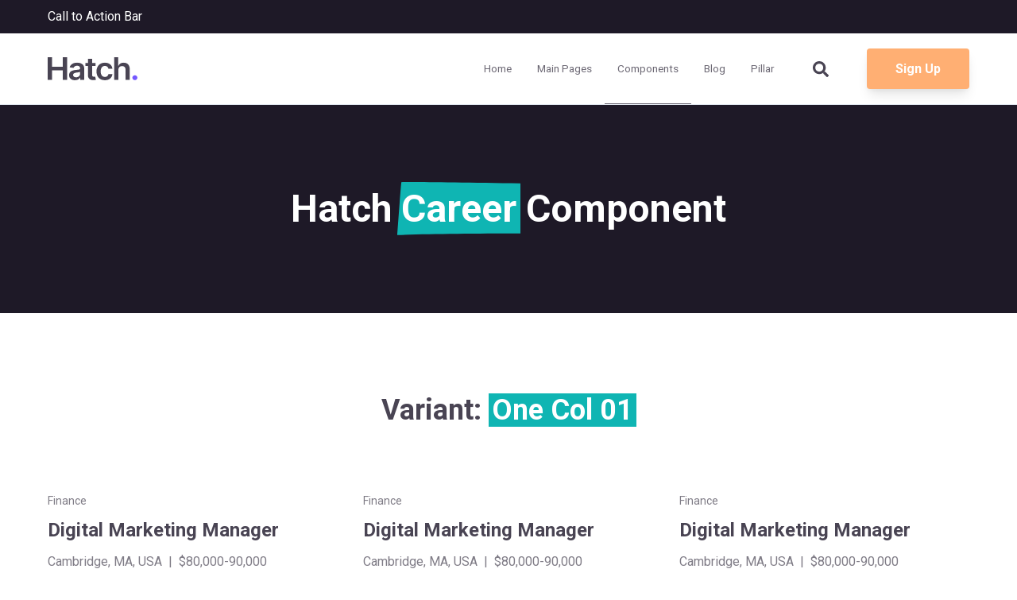

--- FILE ---
content_type: text/html; charset=UTF-8
request_url: https://demo.giantfocal.com/hatch/module/career
body_size: 9150
content:
<!doctype html><html lang="en"><head>
    <meta charset="utf-8">
    <title>Hatch - Module - Career</title>
		
		  <link rel="shortcut icon" href="https://demo.giantfocal.com/hubfs/GiantFocal/logos/favicon.svg">
		
    <meta name="description" content="">
    
		
    <meta name="viewport" content="width=device-width, initial-scale=1">

    
    <meta property="og:description" content="">
    <meta property="og:title" content="Hatch - Module - Career">
    <meta name="twitter:description" content="">
    <meta name="twitter:title" content="Hatch - Module - Career">

    

    
  <script id="hs-search-input__valid-content-types" type="application/json">
    [
      
        "SITE_PAGE",
      
        "LANDING_PAGE",
      
        "BLOG_POST",
      
        "LISTING_PAGE",
      
        "KNOWLEDGE_ARTICLE",
      
        "HS_CASE_STUDY"
      
    ]
  </script>

    <style>
a.cta_button{-moz-box-sizing:content-box !important;-webkit-box-sizing:content-box !important;box-sizing:content-box !important;vertical-align:middle}.hs-breadcrumb-menu{list-style-type:none;margin:0px 0px 0px 0px;padding:0px 0px 0px 0px}.hs-breadcrumb-menu-item{float:left;padding:10px 0px 10px 10px}.hs-breadcrumb-menu-divider:before{content:'›';padding-left:10px}.hs-featured-image-link{border:0}.hs-featured-image{float:right;margin:0 0 20px 20px;max-width:50%}@media (max-width: 568px){.hs-featured-image{float:none;margin:0;width:100%;max-width:100%}}.hs-screen-reader-text{clip:rect(1px, 1px, 1px, 1px);height:1px;overflow:hidden;position:absolute !important;width:1px}
</style>

<link rel="stylesheet" href="https://demo.giantfocal.com/hubfs/hub_generated/template_assets/1/37764423447/1762838027696/template_main.min.css">
<link rel="stylesheet" href="https://cdnjs.cloudflare.com/ajax/libs/font-awesome/5.15.1/css/all.min.css">
<link rel="stylesheet" href="https://7052064.fs1.hubspotusercontent-na1.net/hubfs/7052064/hub_generated/module_assets/1/-2712622/1767723343102/module_search_input.min.css">
<style>
  @font-face {
    font-family: "Roboto";
    font-weight: 400;
    font-style: normal;
    font-display: swap;
    src: url("/_hcms/googlefonts/Roboto/regular.woff2") format("woff2"), url("/_hcms/googlefonts/Roboto/regular.woff") format("woff");
  }
  @font-face {
    font-family: "Roboto";
    font-weight: 700;
    font-style: normal;
    font-display: swap;
    src: url("/_hcms/googlefonts/Roboto/700.woff2") format("woff2"), url("/_hcms/googlefonts/Roboto/700.woff") format("woff");
  }
  @font-face {
    font-family: "Roboto";
    font-weight: 700;
    font-style: normal;
    font-display: swap;
    src: url("/_hcms/googlefonts/Roboto/700.woff2") format("woff2"), url("/_hcms/googlefonts/Roboto/700.woff") format("woff");
  }
  @font-face {
    font-family: "Inter";
    font-weight: 700;
    font-style: normal;
    font-display: swap;
    src: url("/_hcms/googlefonts/Inter/700.woff2") format("woff2"), url("/_hcms/googlefonts/Inter/700.woff") format("woff");
  }
  @font-face {
    font-family: "Inter";
    font-weight: 500;
    font-style: normal;
    font-display: swap;
    src: url("/_hcms/googlefonts/Inter/500.woff2") format("woff2"), url("/_hcms/googlefonts/Inter/500.woff") format("woff");
  }
  @font-face {
    font-family: "Inter";
    font-weight: 400;
    font-style: normal;
    font-display: swap;
    src: url("/_hcms/googlefonts/Inter/regular.woff2") format("woff2"), url("/_hcms/googlefonts/Inter/regular.woff") format("woff");
  }
  @font-face {
    font-family: "Inter";
    font-weight: 700;
    font-style: normal;
    font-display: swap;
    src: url("/_hcms/googlefonts/Inter/700.woff2") format("woff2"), url("/_hcms/googlefonts/Inter/700.woff") format("woff");
  }
  @font-face {
    font-family: "Plus Jakarta Sans";
    font-weight: 400;
    font-style: normal;
    font-display: swap;
    src: url("/_hcms/googlefonts/Plus_Jakarta_Sans/regular.woff2") format("woff2"), url("/_hcms/googlefonts/Plus_Jakarta_Sans/regular.woff") format("woff");
  }
  @font-face {
    font-family: "Plus Jakarta Sans";
    font-weight: 700;
    font-style: normal;
    font-display: swap;
    src: url("/_hcms/googlefonts/Plus_Jakarta_Sans/700.woff2") format("woff2"), url("/_hcms/googlefonts/Plus_Jakarta_Sans/700.woff") format("woff");
  }
  @font-face {
    font-family: "Epilogue";
    font-weight: 400;
    font-style: normal;
    font-display: swap;
    src: url("/_hcms/googlefonts/Epilogue/regular.woff2") format("woff2"), url("/_hcms/googlefonts/Epilogue/regular.woff") format("woff");
  }
  @font-face {
    font-family: "Epilogue";
    font-weight: 700;
    font-style: normal;
    font-display: swap;
    src: url("/_hcms/googlefonts/Epilogue/700.woff2") format("woff2"), url("/_hcms/googlefonts/Epilogue/700.woff") format("woff");
  }
  @font-face {
    font-family: "Epilogue";
    font-weight: 700;
    font-style: normal;
    font-display: swap;
    src: url("/_hcms/googlefonts/Epilogue/700.woff2") format("woff2"), url("/_hcms/googlefonts/Epilogue/700.woff") format("woff");
  }
  @font-face {
    font-family: "Lexend";
    font-weight: 600;
    font-style: normal;
    font-display: swap;
    src: url("/_hcms/googlefonts/Lexend/600.woff2") format("woff2"), url("/_hcms/googlefonts/Lexend/600.woff") format("woff");
  }
  @font-face {
    font-family: "Lexend";
    font-weight: 400;
    font-style: normal;
    font-display: swap;
    src: url("/_hcms/googlefonts/Lexend/regular.woff2") format("woff2"), url("/_hcms/googlefonts/Lexend/regular.woff") format("woff");
  }
  @font-face {
    font-family: "Lexend";
    font-weight: 700;
    font-style: normal;
    font-display: swap;
    src: url("/_hcms/googlefonts/Lexend/700.woff2") format("woff2"), url("/_hcms/googlefonts/Lexend/700.woff") format("woff");
  }
</style>

<!-- Editor Styles -->
<style id="hs_editor_style" type="text/css">
.dnd_area-row-2-max-width-section-centering > .row-fluid {
  max-width: 800px !important;
  margin-left: auto !important;
  margin-right: auto !important;
}
.dnd_area-row-3-max-width-section-centering > .row-fluid {
  max-width: 800px !important;
  margin-left: auto !important;
  margin-right: auto !important;
}
.footer-global-row-0-force-full-width-section > .row-fluid {
  max-width: none !important;
}
/* HubSpot Non-stacked Media Query Styles */
@media (min-width:768px) {
  .footer-global-row-0-vertical-alignment > .row-fluid {
    display: -ms-flexbox !important;
    -ms-flex-direction: row;
    display: flex !important;
    flex-direction: row;
  }
  .footer-global-module-1-vertical-alignment {
    display: -ms-flexbox !important;
    -ms-flex-direction: column !important;
    -ms-flex-pack: center !important;
    display: flex !important;
    flex-direction: column !important;
    justify-content: center !important;
  }
  .footer-global-module-1-vertical-alignment > div {
    flex-shrink: 0 !important;
  }
}
/* HubSpot Styles (default) */
.dnd_area-row-0-background-layers {
  background-image: linear-gradient(rgba(30, 25, 39, 1), rgba(30, 25, 39, 1)) !important;
  background-position: left top !important;
  background-size: auto !important;
  background-repeat: no-repeat !important;
}
.dnd_area-row-2-background-layers {
  background-image: linear-gradient(rgba(250, 250, 250, 1), rgba(250, 250, 250, 1)) !important;
  background-position: left top !important;
  background-size: auto !important;
  background-repeat: no-repeat !important;
}
.dnd_area-row-4-background-layers {
  background-image: linear-gradient(rgba(250, 250, 250, 1), rgba(250, 250, 250, 1)) !important;
  background-position: left top !important;
  background-size: auto !important;
  background-repeat: no-repeat !important;
}
.footer-global-row-0-padding {
  padding-top: 0px !important;
  padding-bottom: 0px !important;
  padding-left: 0px !important;
  padding-right: 0px !important;
}
</style>
    

    
    <link rel="canonical" href="https://demo.giantfocal.com/hatch/module/career">




<meta name="robots" content="noindex">
<meta property="og:url" content="https://demo.giantfocal.com/hatch/module/career">
<meta name="twitter:card" content="summary">
<meta http-equiv="content-language" content="en">






  <meta name="generator" content="HubSpot"></head>
	
	
	
	
	
	
	
	
	

	
	
	  
	
	
		
  <body class="template-header-default">
    <div class="body-wrapper   hs-content-id-37952336137 hs-landing-page hs-page ">
		  
			
			<div data-global-resource-path="GiantFocal/Hatch/templates/partials/header.html">
  <a href="#main-content" class="header_skip">Skip to content</a>

 


  

		

  













<header>
	
	
		
			<div class="relative z-10 top-header py-2 tb:text-md bg-dark text-white text-left">
				<a href="https://www.giantfocal.com/?hsLang=en" class="block -my-2 py-2 text-current bg-dark">
					<div class="container">Call to Action Bar</div>
				</a>
			</div>
		
	
	
	
	
	<div class="header header-sticky-scroll border-b bg-white text-default">
		<div class="container h-full">
			<div class="flex items-stretch justify-between h-full">
				<div class="flex items-center py-2">
					<div class="header-logo">
						
						<a href="//www.giantfocal.com?hsLang=en" id="hs-link-hatch_header_" style="border-width:0px;border:0px;"><img src="https://demo.giantfocal.com/hubfs/GiantFocal_Marketplace/Hatch/logos/hatch-logo.svg" class="hs-image-widget " height="30" style="height: auto;width:113px;border-width:0px;border:0px;" width="113" alt="hatch-logo" title="hatch-logo" loading=""></a>
					</div>
					<div class="header-inverted-logo">
						
						<a href="//www.giantfocal.com?hsLang=en" id="hs-link-hatch_header_" style="border-width:0px;border:0px;"><img src="https://demo.giantfocal.com/hubfs/GiantFocal_Marketplace/Hatch/logos/hatch-inverted-logo.svg" class="hs-image-widget " height="30" style="height: auto;width:113px;border-width:0px;border:0px;" width="113" alt="hatch-inverted-logo" title="hatch-inverted-logo" loading=""></a>
					</div>
				</div>
				<div class="header-menu inline-flex items-center mb:ml-4 flex-row-reverse ds:flex-row">
					
					
						<div class="hs-menu-wrapper tb:mr-8">

							
							<ul>
								
								
								  
									<li class="hs-menu-item hs-menu-depth-1  hs-item-has-children "><a href="">Home</a>
										
										
											<ul class="hs-menu-children-wrapper">
												
													<li class="hs-menu-item hs-menu-depth-2  "><a href="https://demo.giantfocal.com/hatch/page/home-01">Home 01</a>
														
												  </li>
												
													<li class="hs-menu-item hs-menu-depth-2  "><a href="https://demo.giantfocal.com/hatch/page/home-02" target="_blank" rel="noopener">Home 02</a>
														
												  </li>
												
											</ul>
										
										
	
	
    
				
    
	
    
				
    
	
	

									</li>
								
								  
									<li class="hs-menu-item hs-menu-depth-1  hs-item-has-children has-mega-menu"><a href="">Main Pages</a>
										
										
											<ul class="hs-menu-children-wrapper">
												
													<li class="hs-menu-item hs-menu-depth-2  "><a href="https://demo.giantfocal.com/hatch/page/about-01" target="_blank" rel="noopener">About</a>
														
												  </li>
												
													<li class="hs-menu-item hs-menu-depth-2  "><a href="https://demo.giantfocal.com/hatch/page/awards-01" target="_blank" rel="noopener">Awards</a>
														
												  </li>
												
													<li class="hs-menu-item hs-menu-depth-2  "><a href="https://demo.giantfocal.com/hatch/page/case-studies-01">Case Studies</a>
														
												  </li>
												
													<li class="hs-menu-item hs-menu-depth-2  "><a href="https://demo.giantfocal.com/hatch/page/clients-01">Clients</a>
														
												  </li>
												
													<li class="hs-menu-item hs-menu-depth-2  "><a href="https://demo.giantfocal.com/hatch/page/contact-01">Contact</a>
														
												  </li>
												
													<li class="hs-menu-item hs-menu-depth-2  "><a href="https://demo.giantfocal.com/hatch/page/events-01">Events</a>
														
												  </li>
												
													<li class="hs-menu-item hs-menu-depth-2  "><a href="https://demo.giantfocal.com/hatch/page/features-01">Features</a>
														
												  </li>
												
													<li class="hs-menu-item hs-menu-depth-2  "><a href="https://demo.giantfocal.com/hatch/page/gallery-01">Gallery</a>
														
												  </li>
												
													<li class="hs-menu-item hs-menu-depth-2  "><a href="https://demo.giantfocal.com/hatch/page/history-01">History</a>
														
												  </li>
												
													<li class="hs-menu-item hs-menu-depth-2  "><a href="https://demo.giantfocal.com/hatch/page/pricing-01">Pricing</a>
														
												  </li>
												
													<li class="hs-menu-item hs-menu-depth-2  "><a href="https://demo.giantfocal.com/hatch/page/product-detail-01">Product Detail</a>
														
												  </li>
												
													<li class="hs-menu-item hs-menu-depth-2  "><a href="https://demo.giantfocal.com/hatch/page/product-listing-01">Product Listing</a>
														
												  </li>
												
													<li class="hs-menu-item hs-menu-depth-2  "><a href="https://demo.giantfocal.com/hatch/page/resources-01">Resources</a>
														
												  </li>
												
													<li class="hs-menu-item hs-menu-depth-2  "><a href="https://demo.giantfocal.com/hatch/page/sitemap-01">Sitemap</a>
														
												  </li>
												
													<li class="hs-menu-item hs-menu-depth-2  "><a href="https://demo.giantfocal.com/hatch/page/team-01">Team</a>
														
												  </li>
												
													<li class="hs-menu-item hs-menu-depth-2  "><a href="https://demo.giantfocal.com/hatch/page/testimonial-01">Testimonial</a>
														
												  </li>
												
													<li class="hs-menu-item hs-menu-depth-2  "><a href="https://demo.giantfocal.com/hatch/page/videos-01">Videos</a>
														
												  </li>
												
													<li class="hs-menu-item hs-menu-depth-2  "><a href="https://demo.giantfocal.com/hatch/page/vision-mission-01">Vision Mission</a>
														
												  </li>
												
													<li class="hs-menu-item hs-menu-depth-2  "><a href="https://demo.giantfocal.com/hatch/page/landing-page-01">Landing Page 01</a>
														
												  </li>
												
													<li class="hs-menu-item hs-menu-depth-2  "><a href="https://demo.giantfocal.com/hatch/page/landing-page-02">Landing Page 02</a>
														
												  </li>
												
													<li class="hs-menu-item hs-menu-depth-2  "><a href="https://demo.giantfocal.com/hatch/page/landing-page-02">Landing Page 03</a>
														
												  </li>
												
													<li class="hs-menu-item hs-menu-depth-2  "><a href="https://demo.giantfocal.com/hatch/page/landing-page-04">Landing Page 04</a>
														
												  </li>
												
													<li class="hs-menu-item hs-menu-depth-2  "><a href="https://demo.giantfocal.com/hatch/page/sp-one-col">Site Page 1 Col</a>
														
												  </li>
												
													<li class="hs-menu-item hs-menu-depth-2  "><a href="https://demo.giantfocal.com/hatch/page/thank-you-01">Thank You Page</a>
														
												  </li>
												
													<li class="hs-menu-item hs-menu-depth-2  "><a href="https://preview.hs-sites.com/_hcms/preview/template/multi?domain=undefined&amp;hs_preview_key=QBFg9kNeeciqm-Hlr0YiiA&amp;portalId=2333817&amp;tc_deviceCategory=undefined&amp;template_file_path=GiantFocal/Hatch/templates/system/404.html&amp;updated=1606160700210">404</a>
														
												  </li>
												
													<li class="hs-menu-item hs-menu-depth-2  "><a href="https://preview.hs-sites.com/_hcms/preview/template/multi?domain=undefined&amp;hs_preview_key=UvD1I4baxjxvYd80YHfPNA&amp;portalId=2333817&amp;tc_deviceCategory=undefined&amp;template_file_path=GiantFocal/Hatch/templates/system/500.html&amp;updated=1606160708186">500</a>
														
												  </li>
												
													<li class="hs-menu-item hs-menu-depth-2  "><a href="https://preview.hs-sites.com/_hcms/preview/template/multi?domain=undefined&amp;hs_preview_key=WZSY0pH4YTmeS4VFEHNs5g&amp;portalId=2333817&amp;tc_deviceCategory=undefined&amp;template_file_path=GiantFocal/Hatch/templates/system/password_prompt.html&amp;updated=1606160731863">Password</a>
														
												  </li>
												
													<li class="hs-menu-item hs-menu-depth-2  "><a href="https://preview.hs-sites.com/_hcms/preview/template/multi?domain=undefined&amp;hs_preview_key=BVuWKhAO-8s6u22zP8pNVw&amp;portalId=2333817&amp;tc_deviceCategory=undefined&amp;template_file_path=GiantFocal/Hatch/templates/system/search_results.html&amp;updated=1606160743328">Search Result</a>
														
												  </li>
												
													<li class="hs-menu-item hs-menu-depth-2  "><a href="https://preview.hs-sites.com/_hcms/preview/template/multi?domain=undefined&amp;hs_preview_key=DzhNXN8CB8cDIIsljBa8oA&amp;portalId=2333817&amp;tc_deviceCategory=undefined&amp;template_file_path=GiantFocal/Hatch/templates/system/backup_unsubscribe.html&amp;updated=1606160718876">Unsubscribe</a>
														
												  </li>
												
													<li class="hs-menu-item hs-menu-depth-2  "><a href="https://preview.hs-sites.com/_hcms/preview/template/multi?domain=undefined&amp;hs_preview_key=dlwXHFJzYKWFj_g10mCMug&amp;portalId=2333817&amp;tc_deviceCategory=undefined&amp;template_file_path=GiantFocal/Hatch/templates/system/subscription_preferences.html&amp;updated=1606160762210">Preferences</a>
														
												  </li>
												
													<li class="hs-menu-item hs-menu-depth-2  "><a href="https://preview.hs-sites.com/_hcms/preview/template/multi?domain=undefined&amp;hs_preview_key=xCVwquz1bnoPQVzcsazMcg&amp;portalId=2333817&amp;tc_deviceCategory=undefined&amp;template_file_path=GiantFocal/Hatch/templates/system/subscriptions_confirmation.html&amp;updated=1606160753480">Confirmation</a>
														
												  </li>
												
											</ul>
										
										
	
	
    
				
				<div class="mega-menu absolute left-0 w-full">

					
						<div class="absolute left-0 top-0 w-full h-full bg-base-500 opacity-100"></div>
					

					<div class="relative container">
						<div class="tb:flex item-top tb:flex-wrap -mx-8">

							
							
							<div class="tb:w-3/12 px-8 pt-12 pb-12 text-white heading-white text-left inherit border-r-1 border-white-500 border-opacity-10">


								
								
								<div class="">

									
										
									

									
									
										<h4 class="text-xl tracking-widest">40 Responsive Templates</h4>
									
									

									
									
										<div class="mega-menu_content text-sm"><p>Build a whole new site or relaunch an existing one in days, not months.&nbsp;</p>
<p>Optimized for the latest HubSpot CMS.</p></div>
									

									
									
									

								</div>
								
								

							</div>
							
							<div class="tb:w-3/12 px-8 pt-12 pb-12 text-white heading-white text-left inherit border-r-1 border-white-500 border-opacity-10">


								
								
								<div class="">

									
										
									

									
									
									

									
									
										<div class="footer-vertical-menu"><span id="hs_cos_wrapper_hatch_header_" class="hs_cos_wrapper hs_cos_wrapper_widget hs_cos_wrapper_type_simple_menu" style="" data-hs-cos-general-type="widget" data-hs-cos-type="simple_menu"><div id="hs_menu_wrapper_hatch_header_" class="hs-menu-wrapper active-branch flyouts hs-menu-flow-horizontal" role="navigation" data-sitemap-name="" data-menu-id="" aria-label="Navigation Menu">
 <ul role="menu">
  <li class="hs-menu-item hs-menu-depth-1" role="none"><a href="https://demo.giantfocal.com/hatch/page/about-01" role="menuitem" target="_self">About</a></li>
  <li class="hs-menu-item hs-menu-depth-1" role="none"><a href="https://demo.giantfocal.com/hatch/page/awards-01" role="menuitem" target="_self">Awards</a></li>
  <li class="hs-menu-item hs-menu-depth-1" role="none"><a href="https://demo.giantfocal.com/hatch/page/case-studies-01" role="menuitem" target="_self">Case Studies</a></li>
  <li class="hs-menu-item hs-menu-depth-1" role="none"><a href="https://demo.giantfocal.com/hatch/page/clients-01" role="menuitem" target="_self">Clients</a></li>
  <li class="hs-menu-item hs-menu-depth-1" role="none"><a href="https://demo.giantfocal.com/hatch/page/contact-01" role="menuitem" target="_self">Contact</a></li>
  <li class="hs-menu-item hs-menu-depth-1" role="none"><a href="https://demo.giantfocal.com/hatch/page/events-01" role="menuitem" target="_self">Events</a></li>
  <li class="hs-menu-item hs-menu-depth-1" role="none"><a href="https://demo.giantfocal.com/hatch/page/features-01" role="menuitem" target="_self">Features</a></li>
  <li class="hs-menu-item hs-menu-depth-1" role="none"><a href="https://demo.giantfocal.com/hatch/page/gallery-01" role="menuitem" target="_self">Gallery</a></li>
  <li class="hs-menu-item hs-menu-depth-1" role="none"><a href="https://demo.giantfocal.com/hatch/page/history-01" role="menuitem" target="_self">History</a></li>
  <li class="hs-menu-item hs-menu-depth-1" role="none"><a href="https://demo.giantfocal.com/hatch/page/pricing-01" role="menuitem" target="_self">Pricing</a></li>
  <li class="hs-menu-item hs-menu-depth-1" role="none"><a href="https://demo.giantfocal.com/hatch/page/product-detail-01" role="menuitem" target="_self">Product Detail</a></li>
 </ul>
</div></span></div>
									

									
									
									

								</div>
								
								

							</div>
							
							<div class="tb:w-3/12 px-8 pt-12 pb-12 text-white heading-white text-left inherit border-r-1 border-white-500 border-opacity-10">


								
								
								<div class="">

									
										
									

									
									
									

									
									
										<div class="footer-vertical-menu"><span id="hs_cos_wrapper_hatch_header_" class="hs_cos_wrapper hs_cos_wrapper_widget hs_cos_wrapper_type_simple_menu" style="" data-hs-cos-general-type="widget" data-hs-cos-type="simple_menu"><div id="hs_menu_wrapper_hatch_header_" class="hs-menu-wrapper active-branch flyouts hs-menu-flow-horizontal" role="navigation" data-sitemap-name="" data-menu-id="" aria-label="Navigation Menu">
 <ul role="menu">
  <li class="hs-menu-item hs-menu-depth-1" role="none"><a href="https://demo.giantfocal.com/hatch/page/product-listing-01" role="menuitem" target="_self">Product Listing</a></li>
  <li class="hs-menu-item hs-menu-depth-1" role="none"><a href="https://demo.giantfocal.com/hatch/page/resources-01" role="menuitem" target="_self">Resources</a></li>
  <li class="hs-menu-item hs-menu-depth-1" role="none"><a href="https://demo.giantfocal.com/hatch/page/services-01" role="menuitem" target="_self">Services</a></li>
  <li class="hs-menu-item hs-menu-depth-1" role="none"><a href="https://demo.giantfocal.com/hatch/page/sitemap-01" role="menuitem" target="_self">Sitemap</a></li>
  <li class="hs-menu-item hs-menu-depth-1" role="none"><a href="https://demo.giantfocal.com/hatch/page/team-01" role="menuitem" target="_self">Team</a></li>
  <li class="hs-menu-item hs-menu-depth-1" role="none"><a href="https://demo.giantfocal.com/hatch/page/testimonial-01" role="menuitem" target="_self">Testimonial</a></li>
  <li class="hs-menu-item hs-menu-depth-1" role="none"><a href="https://demo.giantfocal.com/hatch/page/videos-01" role="menuitem" target="_self">Videos</a></li>
  <li class="hs-menu-item hs-menu-depth-1" role="none"><a href="https://demo.giantfocal.com/hatch/page/vision-mission-01" role="menuitem" target="_self">Vision &amp; Mission</a></li>
  <li class="hs-menu-item hs-menu-depth-1" role="none"><a href="https://demo.giantfocal.com/hatch/page/landing-page-01" role="menuitem" target="_self">Landing Page 01</a></li>
  <li class="hs-menu-item hs-menu-depth-1" role="none"><a href="https://demo.giantfocal.com/hatch/page/landing-page-02" role="menuitem" target="_self">Landing Page 02</a></li>
  <li class="hs-menu-item hs-menu-depth-1" role="none"><a href="https://demo.giantfocal.com/hatch/page/landing-page-03" role="menuitem" target="_self">Landing Page 03</a></li>
 </ul>
</div></span></div>
									

									
									
									

								</div>
								
								

							</div>
							
							<div class="tb:w-3/12 px-8 pt-12 pb-12 text-white heading-white text-left inherit ">


								
								
								<div class="">

									
										
									

									
									
									

									
									
										<div class="footer-vertical-menu"><span id="hs_cos_wrapper_hatch_header_" class="hs_cos_wrapper hs_cos_wrapper_widget hs_cos_wrapper_type_simple_menu" style="" data-hs-cos-general-type="widget" data-hs-cos-type="simple_menu"><div id="hs_menu_wrapper_hatch_header_" class="hs-menu-wrapper active-branch flyouts hs-menu-flow-horizontal" role="navigation" data-sitemap-name="" data-menu-id="" aria-label="Navigation Menu">
 <ul role="menu">
  <li class="hs-menu-item hs-menu-depth-1" role="none"><a href="https://demo.giantfocal.com/hatch/page/landing-page-04" role="menuitem" target="_self">Landing Page 04</a></li>
  <li class="hs-menu-item hs-menu-depth-1" role="none"><a href="https://demo.giantfocal.com/hatch/page/sp-one-col" role="menuitem" target="_self">Site Page 1 Col</a></li>
  <li class="hs-menu-item hs-menu-depth-1" role="none"><a href="https://demo.giantfocal.com/hatch/page/thank-you-01" role="menuitem" target="_self">Thank You Page</a></li>
  <li class="hs-menu-item hs-menu-depth-1" role="none"><a href="https://preview.hs-sites.com/_hcms/preview/template/multi?domain=undefined&amp;hs_preview_key=QBFg9kNeeciqm-Hlr0YiiA&amp;portalId=2333817&amp;tc_deviceCategory=undefined&amp;template_file_path=GiantFocal/Hatch/templates/system/404.html&amp;updated=1606160700210" role="menuitem" target="_self">404</a></li>
  <li class="hs-menu-item hs-menu-depth-1" role="none"><a href="https://preview.hs-sites.com/_hcms/preview/template/multi?domain=undefined&amp;hs_preview_key=UvD1I4baxjxvYd80YHfPNA&amp;portalId=2333817&amp;tc_deviceCategory=undefined&amp;template_file_path=GiantFocal/Hatch/templates/system/500.html&amp;updated=1606160708186" role="menuitem" target="_self">500</a></li>
  <li class="hs-menu-item hs-menu-depth-1" role="none"><a href="https://preview.hs-sites.com/_hcms/preview/template/multi?domain=undefined&amp;hs_preview_key=WZSY0pH4YTmeS4VFEHNs5g&amp;portalId=2333817&amp;tc_deviceCategory=undefined&amp;template_file_path=GiantFocal/Hatch/templates/system/password_prompt.html&amp;updated=1606160731863" role="menuitem" target="_self">Password</a></li>
  <li class="hs-menu-item hs-menu-depth-1" role="none"><a href="https://preview.hs-sites.com/_hcms/preview/template/multi?domain=undefined&amp;hs_preview_key=BVuWKhAO-8s6u22zP8pNVw&amp;portalId=2333817&amp;tc_deviceCategory=undefined&amp;template_file_path=GiantFocal/Hatch/templates/system/search_results.html&amp;updated=1606160743328" role="menuitem" target="_self">Search Result</a></li>
  <li class="hs-menu-item hs-menu-depth-1" role="none"><a href="https://preview.hs-sites.com/_hcms/preview/template/multi?domain=undefined&amp;hs_preview_key=DzhNXN8CB8cDIIsljBa8oA&amp;portalId=2333817&amp;tc_deviceCategory=undefined&amp;template_file_path=GiantFocal/Hatch/templates/system/backup_unsubscribe.html&amp;updated=1606160718876" role="menuitem" target="_self">Unsubscribe</a></li>
  <li class="hs-menu-item hs-menu-depth-1" role="none"><a href="https://preview.hs-sites.com/_hcms/preview/template/multi?domain=undefined&amp;hs_preview_key=dlwXHFJzYKWFj_g10mCMug&amp;portalId=2333817&amp;tc_deviceCategory=undefined&amp;template_file_path=GiantFocal/Hatch/templates/system/subscription_preferences.html&amp;updated=1606160762210" role="menuitem" target="_self">Preferences</a></li>
  <li class="hs-menu-item hs-menu-depth-1" role="none"><a href="https://preview.hs-sites.com/_hcms/preview/template/multi?domain=undefined&amp;hs_preview_key=xCVwquz1bnoPQVzcsazMcg&amp;portalId=2333817&amp;tc_deviceCategory=undefined&amp;template_file_path=GiantFocal/Hatch/templates/system/subscriptions_confirmation.html&amp;updated=1606160753480" role="menuitem" target="_self">Confirmation</a></li>
 </ul>
</div></span></div>
									

									
									
									

								</div>
								
								

							</div>
							
							

						</div>
					</div>

				</div>
				
    
	
    
				
    
	
	

									</li>
								
								  
									<li class="hs-menu-item hs-menu-depth-1 active hs-item-has-children has-mega-menu"><a href="">Components</a>
										
										
											<ul class="hs-menu-children-wrapper">
												
													<li class="hs-menu-item hs-menu-depth-2  "><a href="https://demo.giantfocal.com/hatch/module/accordion">Accordion</a>
														
												  </li>
												
													<li class="hs-menu-item hs-menu-depth-2  "><a href="https://demo.giantfocal.com/hatch/module/blog">Blog</a>
														
												  </li>
												
													<li class="hs-menu-item hs-menu-depth-2  "><a href="https://demo.giantfocal.com/hatch/module/breadcrumb">Breacrumb</a>
														
												  </li>
												
													<li class="hs-menu-item hs-menu-depth-2  "><a href="https://demo.giantfocal.com/hatch/module/button">Button</a>
														
												  </li>
												
													<li class="hs-menu-item hs-menu-depth-2 active "><a href="https://demo.giantfocal.com/hatch/module/career">Career</a>
														
												  </li>
												
													<li class="hs-menu-item hs-menu-depth-2  "><a href="https://demo.giantfocal.com/hatch/module/chart">Chart</a>
														
												  </li>
												
													<li class="hs-menu-item hs-menu-depth-2  "><a href="https://demo.giantfocal.com/hatch/module/content">Content</a>
														
												  </li>
												
													<li class="hs-menu-item hs-menu-depth-2  "><a href="https://demo.giantfocal.com/hatch/module/countdown">Countdown</a>
														
												  </li>
												
													<li class="hs-menu-item hs-menu-depth-2  "><a href="https://demo.giantfocal.com/hatch/module/counter">Counter</a>
														
												  </li>
												
													<li class="hs-menu-item hs-menu-depth-2  "><a href="https://demo.giantfocal.com/hatch/module/divider-horizontal-line">Divider Horizontal Line</a>
														
												  </li>
												
													<li class="hs-menu-item hs-menu-depth-2  "><a href="https://demo.giantfocal.com/hatch/module/divider-shape-divider">Divider Shape Divider</a>
														
												  </li>
												
													<li class="hs-menu-item hs-menu-depth-2  "><a href="https://demo.giantfocal.com/hatch/module/faq">FAQ</a>
														
												  </li>
												
													<li class="hs-menu-item hs-menu-depth-2  "><a href="https://demo.giantfocal.com/hatch/module/flipbox">Flipbox</a>
														
												  </li>
												
													<li class="hs-menu-item hs-menu-depth-2  "><a href="https://demo.giantfocal.com/hatch/module/form">Form</a>
														
												  </li>
												
													<li class="hs-menu-item hs-menu-depth-2  "><a href="https://demo.giantfocal.com/hatch/module/gallery">Gallery</a>
														
												  </li>
												
													<li class="hs-menu-item hs-menu-depth-2  "><a href="https://demo.giantfocal.com/hatch/module/headline">Headline</a>
														
												  </li>
												
													<li class="hs-menu-item hs-menu-depth-2  "><a href="https://demo.giantfocal.com/hatch/module/hero">Hero</a>
														
												  </li>
												
													<li class="hs-menu-item hs-menu-depth-2  "><a href="https://demo.giantfocal.com/hatch/module/icon">Icon</a>
														
												  </li>
												
													<li class="hs-menu-item hs-menu-depth-2  "><a href="https://demo.giantfocal.com/hatch/module/icon-box">Icon Box</a>
														
												  </li>
												
													<li class="hs-menu-item hs-menu-depth-2  "><a href="https://demo.giantfocal.com/hatch/module/image">Image</a>
														
												  </li>
												
													<li class="hs-menu-item hs-menu-depth-2  "><a href="https://demo.giantfocal.com/hatch/module/image-box">Image Box</a>
														
												  </li>
												
													<li class="hs-menu-item hs-menu-depth-2  "><a href="https://demo.giantfocal.com/hatch/module/label">Label</a>
														
												  </li>
												
													<li class="hs-menu-item hs-menu-depth-2  "><a href="https://demo.giantfocal.com/hatch/module/list">List</a>
														
												  </li>
												
													<li class="hs-menu-item hs-menu-depth-2  "><a href="https://demo.giantfocal.com/hatch/module/logos">Logo</a>
														
												  </li>
												
													<li class="hs-menu-item hs-menu-depth-2  "><a href="https://demo.giantfocal.com/hatch/module/menu">Menu</a>
														
												  </li>
												
													<li class="hs-menu-item hs-menu-depth-2  "><a href="https://demo.giantfocal.com/hatch/module/offer">Offer</a>
														
												  </li>
												
													<li class="hs-menu-item hs-menu-depth-2  "><a href="https://demo.giantfocal.com/hatch/module/popup">Popup</a>
														
												  </li>
												
													<li class="hs-menu-item hs-menu-depth-2  "><a href="https://demo.giantfocal.com/hatch/module/pricing">Pricing</a>
														
												  </li>
												
													<li class="hs-menu-item hs-menu-depth-2  "><a href="https://demo.giantfocal.com/hatch/module/progress">Progress</a>
														
												  </li>
												
													<li class="hs-menu-item hs-menu-depth-2  "><a href="https://demo.giantfocal.com/hatch/module/social-share">Social Links</a>
														
												  </li>
												
													<li class="hs-menu-item hs-menu-depth-2  "><a href="https://demo.giantfocal.com/hatch/module/table">Table</a>
														
												  </li>
												
													<li class="hs-menu-item hs-menu-depth-2  "><a href="https://demo.giantfocal.com/hatch/module/team">Team</a>
														
												  </li>
												
													<li class="hs-menu-item hs-menu-depth-2  "><a href="https://demo.giantfocal.com/hatch/module/testimonial">Testimonial</a>
														
												  </li>
												
													<li class="hs-menu-item hs-menu-depth-2  "><a href="https://demo.giantfocal.com/hatch/module/thumbnail-slider">Thumbnail Slider</a>
														
												  </li>
												
													<li class="hs-menu-item hs-menu-depth-2  "><a href="https://demo.giantfocal.com/hatch/module/timeline">Timeline</a>
														
												  </li>
												
													<li class="hs-menu-item hs-menu-depth-2  "><a href="https://demo.giantfocal.com/hatch/module/toggle">Toggle</a>
														
												  </li>
												
													<li class="hs-menu-item hs-menu-depth-2  "><a href="https://demo.giantfocal.com/hatch/module/video">Video</a>
														
												  </li>
												
													<li class="hs-menu-item hs-menu-depth-2  "><a href="https://demo.giantfocal.com/hatch/module/widget">Widget</a>
														
												  </li>
												
											</ul>
										
										
	
	
    
				
    
	
    
				
				<div class="mega-menu absolute left-0 w-full">

					
						<div class="absolute left-0 top-0 w-full h-full bg-gray-50 opacity-100"></div>
					

					<div class="relative container">
						<div class="tb:flex item-top tb:flex-wrap -mx-8">

							
							
							<div class="tb:w-3/12 px-8 pt-12 pb-12 text-base heading-default text-left inherit border-r-1 border-gray-200 border-opacity-50">


								
								
								<div class="">

									
										
									

									
									
										<h4 class="text-xl tracking-widest">40+ Components</h4>
									
									

									
									
										<div class="mega-menu_content text-sm"><p>Drag-and-drop pre-built components to build unique layouts in minutes.</p>
<p>Over 1 million component customization possibilities directly from the page editor.</p></div>
									

									
									
									

								</div>
								
								

							</div>
							
							<div class="tb:w-3/12 px-8 pt-12 pb-12 text-base heading-default text-left inherit border-r-1 border-gray-200 border-opacity-50">


								
								
								<div class="">

									
										
									

									
									
									

									
									
										<div class="footer-vertical-menu"><span id="hs_cos_wrapper_hatch_header_" class="hs_cos_wrapper hs_cos_wrapper_widget hs_cos_wrapper_type_simple_menu" style="" data-hs-cos-general-type="widget" data-hs-cos-type="simple_menu"><div id="hs_menu_wrapper_hatch_header_" class="hs-menu-wrapper active-branch flyouts hs-menu-flow-horizontal" role="navigation" data-sitemap-name="" data-menu-id="" aria-label="Navigation Menu">
 <ul role="menu" class="active-branch">
  <li class="hs-menu-item hs-menu-depth-1" role="none"><a href="https://demo.giantfocal.com/hatch/module/accordion" role="menuitem" target="_self">Accordion</a></li>
  <li class="hs-menu-item hs-menu-depth-1" role="none"><a href="https://demo.giantfocal.com/hatch/module/blog" role="menuitem" target="_self">Blog</a></li>
  <li class="hs-menu-item hs-menu-depth-1" role="none"><a href="https://demo.giantfocal.com/hatch/module/breadcrumb" role="menuitem" target="_self">Breadcrumb</a></li>
  <li class="hs-menu-item hs-menu-depth-1" role="none"><a href="https://demo.giantfocal.com/hatch/module/button" role="menuitem" target="_self">Button</a></li>
  <li class="hs-menu-item hs-menu-depth-1 active active-branch" role="none"><a href="https://demo.giantfocal.com/hatch/module/career" role="menuitem" target="_self">Career</a></li>
  <li class="hs-menu-item hs-menu-depth-1" role="none"><a href="https://demo.giantfocal.com/hatch/module/chart" role="menuitem" target="_self">Chart</a></li>
  <li class="hs-menu-item hs-menu-depth-1" role="none"><a href="https://demo.giantfocal.com/hatch/module/content" role="menuitem" target="_self">Content</a></li>
  <li class="hs-menu-item hs-menu-depth-1" role="none"><a href="https://demo.giantfocal.com/hatch/module/countdown" role="menuitem" target="_self">Countdown</a></li>
  <li class="hs-menu-item hs-menu-depth-1" role="none"><a href="https://demo.giantfocal.com/hatch/module/counter" role="menuitem" target="_self">Counter</a></li>
  <li class="hs-menu-item hs-menu-depth-1" role="none"><a href="https://demo.giantfocal.com/hatch/module/divider-horizontal-line" role="menuitem" target="_self">Divider Horizontal Line</a></li>
  <li class="hs-menu-item hs-menu-depth-1" role="none"><a href="https://demo.giantfocal.com/hatch/module/divider-shape-divider" role="menuitem" target="_self">Divider Shape Divider</a></li>
  <li class="hs-menu-item hs-menu-depth-1" role="none"><a href="https://demo.giantfocal.com/hatch/module/faq" role="menuitem" target="_self">FAQ</a></li>
  <li class="hs-menu-item hs-menu-depth-1" role="none"><a href="https://demo.giantfocal.com/hatch/module/flipbox" role="menuitem" target="_self">Flipbox</a></li>
  <li class="hs-menu-item hs-menu-depth-1" role="none"><a href="https://demo.giantfocal.com/hatch/module/form" role="menuitem" target="_self">Form</a></li>
  <li class="hs-menu-item hs-menu-depth-1" role="none"><a href="https://demo.giantfocal.com/hatch/module/gallery" role="menuitem" target="_self">Gallery</a></li>
 </ul>
</div></span></div>
									

									
									
									

								</div>
								
								

							</div>
							
							<div class="tb:w-3/12 px-8 pt-12 pb-12 text-base heading-default text-left inherit border-r-1 border-gray-200 border-opacity-50">


								
								
								<div class="">

									
										
									

									
									
									

									
									
										<div class="footer-vertical-menu"><span id="hs_cos_wrapper_hatch_header_" class="hs_cos_wrapper hs_cos_wrapper_widget hs_cos_wrapper_type_simple_menu" style="" data-hs-cos-general-type="widget" data-hs-cos-type="simple_menu"><div id="hs_menu_wrapper_hatch_header_" class="hs-menu-wrapper active-branch flyouts hs-menu-flow-horizontal" role="navigation" data-sitemap-name="" data-menu-id="" aria-label="Navigation Menu">
 <ul role="menu">
  <li class="hs-menu-item hs-menu-depth-1" role="none"><a href="https://demo.giantfocal.com/hatch/module/headline" role="menuitem" target="_self">Headline</a></li>
  <li class="hs-menu-item hs-menu-depth-1" role="none"><a href="https://demo.giantfocal.com/hatch/module/hero" role="menuitem" target="_self">Hero</a></li>
  <li class="hs-menu-item hs-menu-depth-1" role="none"><a href="https://demo.giantfocal.com/hatch/module/icon" role="menuitem" target="_self">Icon</a></li>
  <li class="hs-menu-item hs-menu-depth-1" role="none"><a href="https://demo.giantfocal.com/hatch/module/icon-box" role="menuitem" target="_self">Icon Box</a></li>
  <li class="hs-menu-item hs-menu-depth-1" role="none"><a href="https://demo.giantfocal.com/hatch/module/image" role="menuitem" target="_self">Image</a></li>
  <li class="hs-menu-item hs-menu-depth-1" role="none"><a href="https://demo.giantfocal.com/hatch/module/image-box" role="menuitem" target="_self">Image Box</a></li>
  <li class="hs-menu-item hs-menu-depth-1" role="none"><a href="https://demo.giantfocal.com/hatch/module/label" role="menuitem" target="_self">Label</a></li>
  <li class="hs-menu-item hs-menu-depth-1" role="none"><a href="https://demo.giantfocal.com/hatch/module/list" role="menuitem" target="_self">List</a></li>
  <li class="hs-menu-item hs-menu-depth-1" role="none"><a href="https://demo.giantfocal.com/hatch/module/logos" role="menuitem" target="_self">Logo</a></li>
  <li class="hs-menu-item hs-menu-depth-1" role="none"><a href="https://demo.giantfocal.com/hatch/module/menu" role="menuitem" target="_self">Menu</a></li>
  <li class="hs-menu-item hs-menu-depth-1" role="none"><a href="https://demo.giantfocal.com/hatch/module/offer" role="menuitem" target="_self">Offer</a></li>
  <li class="hs-menu-item hs-menu-depth-1" role="none"><a href="https://demo.giantfocal.com/hatch/module/parallax-bg-image" role="menuitem" target="_self">Parallax Background</a></li>
  <li class="hs-menu-item hs-menu-depth-1" role="none"><a href="https://demo.giantfocal.com/hatch/module/popup" role="menuitem" target="_self">Popup</a></li>
  <li class="hs-menu-item hs-menu-depth-1" role="none"><a href="https://demo.giantfocal.com/hatch/module/pricing" role="menuitem" target="_self">Pricing</a></li>
  <li class="hs-menu-item hs-menu-depth-1" role="none"><a href="https://demo.giantfocal.com/hatch/module/progress" role="menuitem" target="_self">Progress</a></li>
 </ul>
</div></span></div>
									

									
									
									

								</div>
								
								

							</div>
							
							<div class="tb:w-3/12 px-8 pt-12 pb-12 text-base heading-default text-left inherit ">


								
								
								<div class="">

									
										
									

									
									
									

									
									
										<div class="footer-vertical-menu"><span id="hs_cos_wrapper_hatch_header_" class="hs_cos_wrapper hs_cos_wrapper_widget hs_cos_wrapper_type_simple_menu" style="" data-hs-cos-general-type="widget" data-hs-cos-type="simple_menu"><div id="hs_menu_wrapper_hatch_header_" class="hs-menu-wrapper active-branch flyouts hs-menu-flow-horizontal" role="navigation" data-sitemap-name="" data-menu-id="" aria-label="Navigation Menu">
 <ul role="menu">
  <li class="hs-menu-item hs-menu-depth-1" role="none"><a href="https://demo.giantfocal.com/hatch/module/social-share" role="menuitem" target="_self">Social Links</a></li>
  <li class="hs-menu-item hs-menu-depth-1" role="none"><a href="https://demo.giantfocal.com/hatch/module/table" role="menuitem" target="_self">Table</a></li>
  <li class="hs-menu-item hs-menu-depth-1" role="none"><a href="https://demo.giantfocal.com/hatch/module/team" role="menuitem" target="_self">Team</a></li>
  <li class="hs-menu-item hs-menu-depth-1" role="none"><a href="https://demo.giantfocal.com/hatch/module/testimonial" role="menuitem" target="_self">Testimonial</a></li>
  <li class="hs-menu-item hs-menu-depth-1" role="none"><a href="https://demo.giantfocal.com/hatch/module/thumbnail-slider" role="menuitem" target="_self">Thumbnail Slider</a></li>
  <li class="hs-menu-item hs-menu-depth-1" role="none"><a href="https://demo.giantfocal.com/hatch/module/timeline" role="menuitem" target="_self">Timeline</a></li>
  <li class="hs-menu-item hs-menu-depth-1" role="none"><a href="https://demo.giantfocal.com/hatch/module/toggle" role="menuitem" target="_self">Toggle</a></li>
  <li class="hs-menu-item hs-menu-depth-1" role="none"><a href="https://demo.giantfocal.com/hatch/module/video" role="menuitem" target="_self">Video</a></li>
  <li class="hs-menu-item hs-menu-depth-1" role="none"><a href="https://demo.giantfocal.com/hatch/module/widget" role="menuitem" target="_self">Widget</a></li>
 </ul>
</div></span></div>
									

									
									
									

								</div>
								
								

							</div>
							
							

						</div>
					</div>

				</div>
				
    
	
	

									</li>
								
								  
									<li class="hs-menu-item hs-menu-depth-1  hs-item-has-children "><a href="">Blog</a>
										
										
											<ul class="hs-menu-children-wrapper">
												
													<li class="hs-menu-item hs-menu-depth-2  "><a href="https://demo.giantfocal.com/hatch/blog">Blog Listing 01</a>
														
												  </li>
												
													<li class="hs-menu-item hs-menu-depth-2  "><a href="https://demo.giantfocal.com/hatch/blog-02">Blog Listing 02</a>
														
												  </li>
												
													<li class="hs-menu-item hs-menu-depth-2  "><a href="https://demo.giantfocal.com/hatch/blog-03">Blog Listing 03</a>
														
												  </li>
												
													<li class="hs-menu-item hs-menu-depth-2  "><a href="https://demo.giantfocal.com/hatch/blog-04">Blog Listing 04</a>
														
												  </li>
												
													<li class="hs-menu-item hs-menu-depth-2  "><a href="https://demo.giantfocal.com/hatch/blog/post-01">Blog Post 01</a>
														
												  </li>
												
											</ul>
										
										
	
	
    
				
    
	
    
				
    
	
	

									</li>
								
								  
									<li class="hs-menu-item hs-menu-depth-1  hs-item-has-children "><a href="">Pillar</a>
										
										
											<ul class="hs-menu-children-wrapper">
												
													<li class="hs-menu-item hs-menu-depth-2  "><a href="https://demo.giantfocal.com/hatch/page/pillar-01">Pillar 01</a>
														
												  </li>
												
													<li class="hs-menu-item hs-menu-depth-2  "><a href="https://demo.giantfocal.com/hatch/page/pillar-02">Pillar 02</a>
														
												  </li>
												
											</ul>
										
										
	
	
    
				
    
	
    
				
    
	
	

									</li>
								
								
								<li class="tb:hidden">
									
									  <a href="https://www.giantfocal.com/?hsLang=en" class="btn btn-m btn-solid btn-tertiary text-white fill-white">Sign Up</a>
									
								</li>
								
							</ul>
							
						</div>
					
					
					<div class="header-menu-right flex items-center py-4">
						
							<div class="header_language-switcher-wrapper"></div>
						
						<div class="header-search-wrapper mr-4 ds:mr-0"></div>
						
						
            
							
								<a href="https://www.giantfocal.com/?hsLang=en" class="btn btn-m btn-solid btn-tertiary text-white fill-white ml-4 tb:ml-12 hidden ds:block">Sign Up</a>
							
						
					</div>
					
				</div>
			</div>
		</div>
	</div>
	

</header>

		
			<div class="header-hidden hidden">
				
			</div>

			<div class="header-search-trigger flex items-center hidden">
				<svg version="1.0" xmlns="http://www.w3.org/2000/svg" viewbox="0 0 512 512" aria-hidden="true"><g id="search1_layer"><path d="M505 442.7L405.3 343c-4.5-4.5-10.6-7-17-7H372c27.6-35.3 44-79.7 44-128C416 93.1 322.9 0 208 0S0 93.1 0 208s93.1 208 208 208c48.3 0 92.7-16.4 128-44v16.3c0 6.4 2.5 12.5 7 17l99.7 99.7c9.4 9.4 24.6 9.4 33.9 0l28.3-28.3c9.4-9.4 9.4-24.6.1-34zM208 336c-70.7 0-128-57.2-128-128 0-70.7 57.2-128 128-128 70.7 0 128 57.2 128 128 0 70.7-57.2 128-128 128z" /></g></svg>
			</div>

			<div class="header-search">
				<div class="relative">
					<div class="header-search_top block absolute">
						<div class="header-search-close">
							<div class="hamburger hamburger--slider js-hamburger is-active flex items-center justify-center h-full">
								<div class="hamburger-box">
									<div class="hamburger-inner"></div>
								</div>
							</div>
						</div>
					</div>
					<div id="hs_cos_wrapper_site_search" class="hs_cos_wrapper hs_cos_wrapper_widget hs_cos_wrapper_type_module" style="" data-hs-cos-general-type="widget" data-hs-cos-type="module">




  








<div class="hs-search-field">

    <div class="hs-search-field__bar">
      <form data-hs-do-not-collect="true" action="/hs-search-results">
        
        <input type="text" class="hs-search-field__input" name="term" autocomplete="off" aria-label="Search" placeholder="Search">

        
          
            <input type="hidden" name="type" value="SITE_PAGE">
          
        
          
        
          
            <input type="hidden" name="type" value="BLOG_POST">
          
        
          
        
          
        
          
        

        
      </form>
    </div>
    <ul class="hs-search-field__suggestions"></ul>
</div></div>
				</div>
			</div>

		
	

</div>
			
			
			<div id="main-content">
				
<main class="body-container-wrapper">
	<div class="container-fluid body-container">
<div class="row-fluid-wrapper">
<div class="row-fluid">
<div class="span12 widget-span widget-type-cell " style="" data-widget-type="cell" data-x="0" data-w="12">

<div class="row-fluid-wrapper row-depth-1 row-number-1 dnd_area-row-0-background-color dnd_area-row-0-background-layers dnd-section">
<div class="row-fluid ">
<div class="span12 widget-span widget-type-cell dnd-column" style="" data-widget-type="cell" data-x="0" data-w="12">

<div class="row-fluid-wrapper row-depth-1 row-number-2 dnd-row">
<div class="row-fluid ">
<div class="span12 widget-span widget-type-custom_widget dnd-module" style="" data-widget-type="custom_widget" data-x="0" data-w="12">
<div id="hs_cos_wrapper_widget_1606227236697" class="hs_cos_wrapper hs_cos_wrapper_widget hs_cos_wrapper_type_module" style="" data-hs-cos-general-type="widget" data-hs-cos-type="module">


	
	
	
	
	
	




	
    
	

	<div class="relative ">
			
			<div class="headline-module text-center inherit heading-white relative " style="">
				
          <h1 class="m-0">
						Hatch <span class="highlight-full highlight-primary text-white">Career</span> Component
				  </h1>
				
			</div>
	</div>




</div>

</div><!--end widget-span -->
</div><!--end row-->
</div><!--end row-wrapper -->

</div><!--end widget-span -->
</div><!--end row-->
</div><!--end row-wrapper -->

<div class="row-fluid-wrapper row-depth-1 row-number-3 dnd-section">
<div class="row-fluid ">
<div class="span12 widget-span widget-type-cell dnd-column" style="" data-widget-type="cell" data-x="0" data-w="12">

<div class="row-fluid-wrapper row-depth-1 row-number-4 dnd-row">
<div class="row-fluid ">
<div class="span12 widget-span widget-type-custom_widget dnd-module" style="" data-widget-type="custom_widget" data-x="0" data-w="12">
<div id="hs_cos_wrapper_widget_1606227349391" class="hs_cos_wrapper hs_cos_wrapper_widget hs_cos_wrapper_type_module" style="" data-hs-cos-general-type="widget" data-hs-cos-type="module">


	
	
	
	
	
	




	
    
	

	<div class="relative mb-12">
			
			<div class="headline-module text-center inherit heading-default relative " style="">
				
				  <h2 class="m-0">
						Variant: <span class="px-1 bg-primary text-white">One Col 01</span>
				  </h2>
				
			</div>
	</div>




</div>

</div><!--end widget-span -->
</div><!--end row-->
</div><!--end row-wrapper -->

<div class="row-fluid-wrapper row-depth-1 row-number-5 dnd-row">
<div class="row-fluid ">
<div class="span12 widget-span widget-type-custom_widget dnd-module" style="" data-widget-type="custom_widget" data-x="0" data-w="12">
<div id="hs_cos_wrapper_widget_1606231928965" class="hs_cos_wrapper hs_cos_wrapper_widget hs_cos_wrapper_type_module" style="" data-hs-cos-general-type="widget" data-hs-cos-type="module">


	
	
	
	
	
	
	
  











	<div class="relative ">
			
			<div class="career-module grid grid-cols-1 tb:grid-cols-3 ds:grid-cols-3 gap-8 text-left inherit text-base heading-default relative" style="">
				
				
					
						<div class="career-item relative   ">
							
							  
								  <p class="text-sm opacity-70">Finance</p>
								
							
							
							  <h4>Digital Marketing Manager</h4>
							
							<p class="inline-flex items-center opacity-70">
								
									
										<span>Cambridge, MA, USA </span>
									
								
								
								  <span class="mx-2">|</span>
								
								
									
										<span>$80,000-90,000</span>
									
								
							</p>
							
							  
							  <div class="mt-4"><a href="https://www.giantfocal.com/?hsLang=en" class="btn btn-m btn-solid btn-primary text-white fill-white btn-icon btn-icon-back">
				
				Call To Action
				<svg version="1.0" xmlns="http://www.w3.org/2000/svg" viewbox="0 0 320 512" aria-hidden="true"><g id="chevron-right1_layer"><path d="M285.476 272.971L91.132 467.314c-9.373 9.373-24.569 9.373-33.941 0l-22.667-22.667c-9.357-9.357-9.375-24.522-.04-33.901L188.505 256 34.484 101.255c-9.335-9.379-9.317-24.544.04-33.901l22.667-22.667c9.373-9.373 24.569-9.373 33.941 0L285.475 239.03c9.373 9.372 9.373 24.568.001 33.941z" /></g></svg>
			</a></div>
							
							
								
									<div class="mt-4">
										<span class="prebuilt-radius py-1 px-2 text-xs bg-gray-200 uppercase font-bold tracking-wide">Full-Time</span>
									</div>
								
							
							
				    </div>
					
				
					
						<div class="career-item relative   ">
							
							  
								  <p class="text-sm opacity-70">Finance</p>
								
							
							
							  <h4>Digital Marketing Manager</h4>
							
							<p class="inline-flex items-center opacity-70">
								
									
										<span>Cambridge, MA, USA </span>
									
								
								
								  <span class="mx-2">|</span>
								
								
									
										<span>$80,000-90,000</span>
									
								
							</p>
							
							  
							  <div class="mt-4"><a href="https://www.giantfocal.com/?hsLang=en" class="btn btn-m btn-solid btn-primary text-white fill-white btn-icon btn-icon-back">
				
				Call To Action
				<svg version="1.0" xmlns="http://www.w3.org/2000/svg" viewbox="0 0 320 512" aria-hidden="true"><g id="chevron-right1_layer"><path d="M285.476 272.971L91.132 467.314c-9.373 9.373-24.569 9.373-33.941 0l-22.667-22.667c-9.357-9.357-9.375-24.522-.04-33.901L188.505 256 34.484 101.255c-9.335-9.379-9.317-24.544.04-33.901l22.667-22.667c9.373-9.373 24.569-9.373 33.941 0L285.475 239.03c9.373 9.372 9.373 24.568.001 33.941z" /></g></svg>
			</a></div>
							
							
								
									<div class="mt-4">
										<span class="prebuilt-radius py-1 px-2 text-xs bg-gray-200 uppercase font-bold tracking-wide">Full-Time</span>
									</div>
								
							
							
				    </div>
					
				
					
						<div class="career-item relative   ">
							
							  
								  <p class="text-sm opacity-70">Finance</p>
								
							
							
							  <h4>Digital Marketing Manager</h4>
							
							<p class="inline-flex items-center opacity-70">
								
									
										<span>Cambridge, MA, USA </span>
									
								
								
								  <span class="mx-2">|</span>
								
								
									
										<span>$80,000-90,000</span>
									
								
							</p>
							
							  
							  <div class="mt-4"><a href="https://www.giantfocal.com/?hsLang=en" class="btn btn-m btn-solid btn-primary text-white fill-white btn-icon btn-icon-back">
				
				Call To Action
				<svg version="1.0" xmlns="http://www.w3.org/2000/svg" viewbox="0 0 320 512" aria-hidden="true"><g id="chevron-right1_layer"><path d="M285.476 272.971L91.132 467.314c-9.373 9.373-24.569 9.373-33.941 0l-22.667-22.667c-9.357-9.357-9.375-24.522-.04-33.901L188.505 256 34.484 101.255c-9.335-9.379-9.317-24.544.04-33.901l22.667-22.667c9.373-9.373 24.569-9.373 33.941 0L285.475 239.03c9.373 9.372 9.373 24.568.001 33.941z" /></g></svg>
			</a></div>
							
							
								
									<div class="mt-4">
										<span class="prebuilt-radius py-1 px-2 text-xs bg-gray-200 uppercase font-bold tracking-wide">Full-Time</span>
									</div>
								
							
							
				    </div>
					
				
				
			</div>
	</div>




</div>

</div><!--end widget-span -->
</div><!--end row-->
</div><!--end row-wrapper -->

</div><!--end widget-span -->
</div><!--end row-->
</div><!--end row-wrapper -->

<div class="row-fluid-wrapper row-depth-1 row-number-6 dnd_area-row-2-background-layers dnd_area-row-2-background-color dnd_area-row-2-max-width-section-centering dnd-section">
<div class="row-fluid ">
<div class="span12 widget-span widget-type-cell dnd-column" style="" data-widget-type="cell" data-x="0" data-w="12">

<div class="row-fluid-wrapper row-depth-1 row-number-7 dnd-row">
<div class="row-fluid ">
<div class="span12 widget-span widget-type-custom_widget dnd-module" style="" data-widget-type="custom_widget" data-x="0" data-w="12">
<div id="hs_cos_wrapper_module_16251445708595" class="hs_cos_wrapper hs_cos_wrapper_widget hs_cos_wrapper_type_module" style="" data-hs-cos-general-type="widget" data-hs-cos-type="module">


	
	
	
	
	
	




	
    
	

	<div class="relative mb-12">
			
			<div class="headline-module text-center inherit heading-default relative " style="">
				
				  <h2 class="m-0">
						Variant: <span class="px-1 bg-primary text-white">Two Col 01</span>
				  </h2>
				
			</div>
	</div>




</div>

</div><!--end widget-span -->
</div><!--end row-->
</div><!--end row-wrapper -->

<div class="row-fluid-wrapper row-depth-1 row-number-8 dnd-row">
<div class="row-fluid ">
<div class="span12 widget-span widget-type-custom_widget dnd-module" style="" data-widget-type="custom_widget" data-x="0" data-w="12">
<div id="hs_cos_wrapper_module_16251445708596" class="hs_cos_wrapper hs_cos_wrapper_widget hs_cos_wrapper_type_module" style="" data-hs-cos-general-type="widget" data-hs-cos-type="module">


	
	
	
	
	
	
	
  











	<div class="relative ">
			
			<div class="career-module grid grid-cols-1 tb:grid-cols-1 ds:grid-cols-1 gap-8 text-left inherit text-base heading-default relative" style="">
				
				
				  
						<div class="career-item relative   ">
							<div class="tb:flex tb:items-center tb:justify-between">
								<div class="tb:w-auto mb:mb-4">
									
										
											<p class="text-sm opacity-70">Finance</p>
										
									
									
										<h4>Digital Marketing Manager</h4>
									
									<p class="flex items-center opacity-70">
										
											
												<span>Cambridge, MA, USA </span>
											
										
										
										  <span class="mx-2">|</span>
										
										
											
												<span>$80,000-90,000</span>
											
										
									</p>
								</div>
								<div class="tb:w-auto tb:text-center">
									
										
											<div class="mb-4">
												<span class="prebuilt-radius py-1 px-2 text-xs bg-gray-200 uppercase font-bold tracking-wide">Full-Time
												</span>
											</div>
										
									
									
									  
									  <div class="mt-4"><a href="https://www.giantfocal.com/?hsLang=en" class="btn btn-m btn-solid btn-primary text-white fill-white btn-icon btn-icon-back">
				
				Call To Action
				<svg version="1.0" xmlns="http://www.w3.org/2000/svg" viewbox="0 0 320 512" aria-hidden="true"><g id="chevron-right1_layer"><path d="M285.476 272.971L91.132 467.314c-9.373 9.373-24.569 9.373-33.941 0l-22.667-22.667c-9.357-9.357-9.375-24.522-.04-33.901L188.505 256 34.484 101.255c-9.335-9.379-9.317-24.544.04-33.901l22.667-22.667c9.373-9.373 24.569-9.373 33.941 0L285.475 239.03c9.373 9.372 9.373 24.568.001 33.941z" /></g></svg>
			</a></div>
									
								</div>
							</div>
							
				    </div>
					
				
				  
						<div class="career-item relative   ">
							<div class="tb:flex tb:items-center tb:justify-between">
								<div class="tb:w-auto mb:mb-4">
									
										
											<p class="text-sm opacity-70">Finance</p>
										
									
									
										<h4>Digital Marketing Manager</h4>
									
									<p class="flex items-center opacity-70">
										
											
												<span>Cambridge, MA, USA </span>
											
										
										
										  <span class="mx-2">|</span>
										
										
											
												<span>$80,000-90,000</span>
											
										
									</p>
								</div>
								<div class="tb:w-auto tb:text-center">
									
										
											<div class="mb-4">
												<span class="prebuilt-radius py-1 px-2 text-xs bg-gray-200 uppercase font-bold tracking-wide">Full-Time
												</span>
											</div>
										
									
									
									  
									  <div class="mt-4"><a href="https://www.giantfocal.com/?hsLang=en" class="btn btn-m btn-solid btn-primary text-white fill-white btn-icon btn-icon-back">
				
				Call To Action
				<svg version="1.0" xmlns="http://www.w3.org/2000/svg" viewbox="0 0 320 512" aria-hidden="true"><g id="chevron-right1_layer"><path d="M285.476 272.971L91.132 467.314c-9.373 9.373-24.569 9.373-33.941 0l-22.667-22.667c-9.357-9.357-9.375-24.522-.04-33.901L188.505 256 34.484 101.255c-9.335-9.379-9.317-24.544.04-33.901l22.667-22.667c9.373-9.373 24.569-9.373 33.941 0L285.475 239.03c9.373 9.372 9.373 24.568.001 33.941z" /></g></svg>
			</a></div>
									
								</div>
							</div>
							
				    </div>
					
				
				  
						<div class="career-item relative   ">
							<div class="tb:flex tb:items-center tb:justify-between">
								<div class="tb:w-auto mb:mb-4">
									
										
											<p class="text-sm opacity-70">Finance</p>
										
									
									
										<h4>Digital Marketing Manager</h4>
									
									<p class="flex items-center opacity-70">
										
											
												<span>Cambridge, MA, USA </span>
											
										
										
										  <span class="mx-2">|</span>
										
										
											
												<span>$80,000-90,000</span>
											
										
									</p>
								</div>
								<div class="tb:w-auto tb:text-center">
									
										
											<div class="mb-4">
												<span class="prebuilt-radius py-1 px-2 text-xs bg-gray-200 uppercase font-bold tracking-wide">Full-Time
												</span>
											</div>
										
									
									
									  
									  <div class="mt-4"><a href="https://www.giantfocal.com/?hsLang=en" class="btn btn-m btn-solid btn-primary text-white fill-white btn-icon btn-icon-back">
				
				Call To Action
				<svg version="1.0" xmlns="http://www.w3.org/2000/svg" viewbox="0 0 320 512" aria-hidden="true"><g id="chevron-right1_layer"><path d="M285.476 272.971L91.132 467.314c-9.373 9.373-24.569 9.373-33.941 0l-22.667-22.667c-9.357-9.357-9.375-24.522-.04-33.901L188.505 256 34.484 101.255c-9.335-9.379-9.317-24.544.04-33.901l22.667-22.667c9.373-9.373 24.569-9.373 33.941 0L285.475 239.03c9.373 9.372 9.373 24.568.001 33.941z" /></g></svg>
			</a></div>
									
								</div>
							</div>
							
				    </div>
					
				
				
			</div>
	</div>





</div>

</div><!--end widget-span -->
</div><!--end row-->
</div><!--end row-wrapper -->

</div><!--end widget-span -->
</div><!--end row-->
</div><!--end row-wrapper -->

<div class="row-fluid-wrapper row-depth-1 row-number-9 dnd_area-row-3-max-width-section-centering dnd-section">
<div class="row-fluid ">
<div class="span12 widget-span widget-type-cell dnd-column" style="" data-widget-type="cell" data-x="0" data-w="12">

<div class="row-fluid-wrapper row-depth-1 row-number-10 dnd-row">
<div class="row-fluid ">
<div class="span12 widget-span widget-type-custom_widget dnd-module" style="" data-widget-type="custom_widget" data-x="0" data-w="12">
<div id="hs_cos_wrapper_module_16251446115725" class="hs_cos_wrapper hs_cos_wrapper_widget hs_cos_wrapper_type_module" style="" data-hs-cos-general-type="widget" data-hs-cos-type="module">


	
	
	
	
	
	




	
    
	

	<div class="relative mb-12">
			
			<div class="headline-module text-center inherit heading-default relative " style="">
				
				  <h2 class="m-0">
						Variant: <span class="px-1 bg-primary text-white">Three Col 01</span>
				  </h2>
				
			</div>
	</div>




</div>

</div><!--end widget-span -->
</div><!--end row-->
</div><!--end row-wrapper -->

<div class="row-fluid-wrapper row-depth-1 row-number-11 dnd-row">
<div class="row-fluid ">
<div class="span12 widget-span widget-type-custom_widget dnd-module" style="" data-widget-type="custom_widget" data-x="0" data-w="12">
<div id="hs_cos_wrapper_module_16251446115726" class="hs_cos_wrapper hs_cos_wrapper_widget hs_cos_wrapper_type_module" style="" data-hs-cos-general-type="widget" data-hs-cos-type="module">


	
	
	
	
	
	
	
  











	<div class="relative ">
			
			<div class="career-module grid grid-cols-1 tb:grid-cols-1 ds:grid-cols-1 gap-8 text-left inherit text-base heading-default relative" style="">
				
				
				  
						<div class="career-item relative   ">
							<div class="tb:flex tb:items-center">
								<div class="tb:w-6/12 mb:mb-4">
									
										
											<p class="text-sm opacity-70">Finance</p>
										
									
									
										<h4>Digital Marketing Manager</h4>
									
								</div>
								<div class="tb:w-3/12  mb:mb-4 tb:text-center">
									
										
											<p class="opacity-70">$80,000-90,000</p>
										
									
									
										
										<p class="inline-flex prebuilt-radius py-1 px-2 text-xs bg-gray-200 uppercase font-bold tracking-wide">Full-Time
										</p>
										
									
								</div>
								<div class="tb:w-3/12 tb:text-center">
									
										
											<p class="opacity-70">Cambridge, MA, USA </p>
										
									
									
									  
									  <div class="mt-4"><a href="https://www.giantfocal.com/?hsLang=en" class="btn btn-m btn-solid btn-primary text-white fill-white btn-icon btn-icon-back">
				
				Call To Action
				<svg version="1.0" xmlns="http://www.w3.org/2000/svg" viewbox="0 0 320 512" aria-hidden="true"><g id="chevron-right1_layer"><path d="M285.476 272.971L91.132 467.314c-9.373 9.373-24.569 9.373-33.941 0l-22.667-22.667c-9.357-9.357-9.375-24.522-.04-33.901L188.505 256 34.484 101.255c-9.335-9.379-9.317-24.544.04-33.901l22.667-22.667c9.373-9.373 24.569-9.373 33.941 0L285.475 239.03c9.373 9.372 9.373 24.568.001 33.941z" /></g></svg>
			</a></div>
									
								</div>
							</div>
							
				    </div>
					
				
				  
						<div class="career-item relative   ">
							<div class="tb:flex tb:items-center">
								<div class="tb:w-6/12 mb:mb-4">
									
										
											<p class="text-sm opacity-70">Finance</p>
										
									
									
										<h4>Digital Marketing Manager</h4>
									
								</div>
								<div class="tb:w-3/12  mb:mb-4 tb:text-center">
									
										
											<p class="opacity-70">$80,000-90,000</p>
										
									
									
										
										<p class="inline-flex prebuilt-radius py-1 px-2 text-xs bg-gray-200 uppercase font-bold tracking-wide">Full-Time
										</p>
										
									
								</div>
								<div class="tb:w-3/12 tb:text-center">
									
										
											<p class="opacity-70">Cambridge, MA, USA </p>
										
									
									
									  
									  <div class="mt-4"><a href="https://www.giantfocal.com/?hsLang=en" class="btn btn-m btn-solid btn-primary text-white fill-white btn-icon btn-icon-back">
				
				Call To Action
				<svg version="1.0" xmlns="http://www.w3.org/2000/svg" viewbox="0 0 320 512" aria-hidden="true"><g id="chevron-right1_layer"><path d="M285.476 272.971L91.132 467.314c-9.373 9.373-24.569 9.373-33.941 0l-22.667-22.667c-9.357-9.357-9.375-24.522-.04-33.901L188.505 256 34.484 101.255c-9.335-9.379-9.317-24.544.04-33.901l22.667-22.667c9.373-9.373 24.569-9.373 33.941 0L285.475 239.03c9.373 9.372 9.373 24.568.001 33.941z" /></g></svg>
			</a></div>
									
								</div>
							</div>
							
				    </div>
					
				
				  
						<div class="career-item relative   ">
							<div class="tb:flex tb:items-center">
								<div class="tb:w-6/12 mb:mb-4">
									
										
											<p class="text-sm opacity-70">Finance</p>
										
									
									
										<h4>Digital Marketing Manager</h4>
									
								</div>
								<div class="tb:w-3/12  mb:mb-4 tb:text-center">
									
										
											<p class="opacity-70">$80,000-90,000</p>
										
									
									
										
										<p class="inline-flex prebuilt-radius py-1 px-2 text-xs bg-gray-200 uppercase font-bold tracking-wide">Full-Time
										</p>
										
									
								</div>
								<div class="tb:w-3/12 tb:text-center">
									
										
											<p class="opacity-70">Cambridge, MA, USA </p>
										
									
									
									  
									  <div class="mt-4"><a href="https://www.giantfocal.com/?hsLang=en" class="btn btn-m btn-solid btn-primary text-white fill-white btn-icon btn-icon-back">
				
				Call To Action
				<svg version="1.0" xmlns="http://www.w3.org/2000/svg" viewbox="0 0 320 512" aria-hidden="true"><g id="chevron-right1_layer"><path d="M285.476 272.971L91.132 467.314c-9.373 9.373-24.569 9.373-33.941 0l-22.667-22.667c-9.357-9.357-9.375-24.522-.04-33.901L188.505 256 34.484 101.255c-9.335-9.379-9.317-24.544.04-33.901l22.667-22.667c9.373-9.373 24.569-9.373 33.941 0L285.475 239.03c9.373 9.372 9.373 24.568.001 33.941z" /></g></svg>
			</a></div>
									
								</div>
							</div>
							
				    </div>
					
				
				
			</div>
	</div>





</div>

</div><!--end widget-span -->
</div><!--end row-->
</div><!--end row-wrapper -->

</div><!--end widget-span -->
</div><!--end row-->
</div><!--end row-wrapper -->

<div class="row-fluid-wrapper row-depth-1 row-number-12 dnd-section dnd_area-row-4-background-layers dnd_area-row-4-background-color">
<div class="row-fluid ">
<div class="span12 widget-span widget-type-cell dnd-column" style="" data-widget-type="cell" data-x="0" data-w="12">

<div class="row-fluid-wrapper row-depth-1 row-number-13 dnd-row">
<div class="row-fluid ">
<div class="span12 widget-span widget-type-custom_widget dnd-module" style="" data-widget-type="custom_widget" data-x="0" data-w="12">
<div id="hs_cos_wrapper_module_16251446387525" class="hs_cos_wrapper hs_cos_wrapper_widget hs_cos_wrapper_type_module" style="" data-hs-cos-general-type="widget" data-hs-cos-type="module">


	
	
	
	
	
	




	
    
	

	<div class="relative mb-12">
			
			<div class="headline-module text-center inherit heading-default relative " style="">
				
				  <h2 class="m-0">
						Variant: <span class="px-1 bg-primary text-white">Four Col 01</span>
				  </h2>
				
			</div>
	</div>




</div>

</div><!--end widget-span -->
</div><!--end row-->
</div><!--end row-wrapper -->

<div class="row-fluid-wrapper row-depth-1 row-number-14 dnd-row">
<div class="row-fluid ">
<div class="span12 widget-span widget-type-custom_widget dnd-module" style="" data-widget-type="custom_widget" data-x="0" data-w="12">
<div id="hs_cos_wrapper_module_16251446387526" class="hs_cos_wrapper hs_cos_wrapper_widget hs_cos_wrapper_type_module" style="" data-hs-cos-general-type="widget" data-hs-cos-type="module">


	
	
	
	
	
	
	
  











	<div class="relative ">
			
			<div class="career-module grid grid-cols-1 tb:grid-cols-1 ds:grid-cols-1 gap-8 text-left inherit text-base heading-default relative" style="">
				
				
				  
						<div class="career-item relative   ">
							<div class="tb:flex tb:items-center">
								<div class="tb:w-6/12 mb:mb-4">
									
										
											<p class="text-sm opacity-70">Finance</p>
										
									
									
										<h4>Digital Marketing Manager</h4>
									
								</div>
								<div class="tb:w-2/12 mb:mb-4 tb:text-center">
									
										
										<p class="inline-flex prebuilt-radius py-1 px-2 text-xs bg-gray-200 uppercase font-bold tracking-wide">Full-Time</p>
										
									
								</div>
								<div class="tb:w-2/12 mb:mb-4 tb:text-center opacity-70">
									
										
											<p>$80,000-90,000</p>
										
									
								</div>
								<div class="tb:w-2/12 tb:text-center">
									
										
											<p class="opacity-70">Cambridge, MA, USA </p>
										
									
									
									  
									  <div class="mt-4"><a href="https://www.giantfocal.com/?hsLang=en" class="btn btn-m btn-solid btn-primary text-white fill-white btn-icon btn-icon-back">
				
				Call To Action
				<svg version="1.0" xmlns="http://www.w3.org/2000/svg" viewbox="0 0 320 512" aria-hidden="true"><g id="chevron-right1_layer"><path d="M285.476 272.971L91.132 467.314c-9.373 9.373-24.569 9.373-33.941 0l-22.667-22.667c-9.357-9.357-9.375-24.522-.04-33.901L188.505 256 34.484 101.255c-9.335-9.379-9.317-24.544.04-33.901l22.667-22.667c9.373-9.373 24.569-9.373 33.941 0L285.475 239.03c9.373 9.372 9.373 24.568.001 33.941z" /></g></svg>
			</a></div>
									
								</div>
							</div>
							
				    </div>
					
				
				  
						<div class="career-item relative   ">
							<div class="tb:flex tb:items-center">
								<div class="tb:w-6/12 mb:mb-4">
									
										
											<p class="text-sm opacity-70">Finance</p>
										
									
									
										<h4>Digital Marketing Manager</h4>
									
								</div>
								<div class="tb:w-2/12 mb:mb-4 tb:text-center">
									
										
										<p class="inline-flex prebuilt-radius py-1 px-2 text-xs bg-gray-200 uppercase font-bold tracking-wide">Full-Time</p>
										
									
								</div>
								<div class="tb:w-2/12 mb:mb-4 tb:text-center opacity-70">
									
										
											<p>$80,000-90,000</p>
										
									
								</div>
								<div class="tb:w-2/12 tb:text-center">
									
										
											<p class="opacity-70">Cambridge, MA, USA </p>
										
									
									
									  
									  <div class="mt-4"><a href="https://www.giantfocal.com/?hsLang=en" class="btn btn-m btn-solid btn-primary text-white fill-white btn-icon btn-icon-back">
				
				Call To Action
				<svg version="1.0" xmlns="http://www.w3.org/2000/svg" viewbox="0 0 320 512" aria-hidden="true"><g id="chevron-right1_layer"><path d="M285.476 272.971L91.132 467.314c-9.373 9.373-24.569 9.373-33.941 0l-22.667-22.667c-9.357-9.357-9.375-24.522-.04-33.901L188.505 256 34.484 101.255c-9.335-9.379-9.317-24.544.04-33.901l22.667-22.667c9.373-9.373 24.569-9.373 33.941 0L285.475 239.03c9.373 9.372 9.373 24.568.001 33.941z" /></g></svg>
			</a></div>
									
								</div>
							</div>
							
				    </div>
					
				
				  
						<div class="career-item relative   ">
							<div class="tb:flex tb:items-center">
								<div class="tb:w-6/12 mb:mb-4">
									
										
											<p class="text-sm opacity-70">Finance</p>
										
									
									
										<h4>Digital Marketing Manager</h4>
									
								</div>
								<div class="tb:w-2/12 mb:mb-4 tb:text-center">
									
										
										<p class="inline-flex prebuilt-radius py-1 px-2 text-xs bg-gray-200 uppercase font-bold tracking-wide">Full-Time</p>
										
									
								</div>
								<div class="tb:w-2/12 mb:mb-4 tb:text-center opacity-70">
									
										
											<p>$80,000-90,000</p>
										
									
								</div>
								<div class="tb:w-2/12 tb:text-center">
									
										
											<p class="opacity-70">Cambridge, MA, USA </p>
										
									
									
									  
									  <div class="mt-4"><a href="https://www.giantfocal.com/?hsLang=en" class="btn btn-m btn-solid btn-primary text-white fill-white btn-icon btn-icon-back">
				
				Call To Action
				<svg version="1.0" xmlns="http://www.w3.org/2000/svg" viewbox="0 0 320 512" aria-hidden="true"><g id="chevron-right1_layer"><path d="M285.476 272.971L91.132 467.314c-9.373 9.373-24.569 9.373-33.941 0l-22.667-22.667c-9.357-9.357-9.375-24.522-.04-33.901L188.505 256 34.484 101.255c-9.335-9.379-9.317-24.544.04-33.901l22.667-22.667c9.373-9.373 24.569-9.373 33.941 0L285.475 239.03c9.373 9.372 9.373 24.568.001 33.941z" /></g></svg>
			</a></div>
									
								</div>
							</div>
							
				    </div>
					
				
				
			</div>
	</div>




</div>

</div><!--end widget-span -->
</div><!--end row-->
</div><!--end row-wrapper -->

</div><!--end widget-span -->
</div><!--end row-->
</div><!--end row-wrapper -->

</div><!--end widget-span -->
</div>
</div>
</div>
</main>

			</div>
      
			
      <div data-global-resource-path="GiantFocal/Hatch/templates/partials/footer.html">

  <div class="container-fluid">
<div class="row-fluid-wrapper">
<div class="row-fluid">
<div class="span12 widget-span widget-type-cell " style="" data-widget-type="cell" data-x="0" data-w="12">

<div class="row-fluid-wrapper row-depth-1 row-number-1 footer-global-row-0-padding dnd-section footer-global-row-0-force-full-width-section footer-global-row-0-vertical-alignment">
<div class="row-fluid ">
<div class="span12 widget-span widget-type-custom_widget dnd-module footer-global-module-1-vertical-alignment" style="" data-widget-type="custom_widget" data-x="0" data-w="12">
<div id="hs_cos_wrapper_footer-global-module-1" class="hs_cos_wrapper hs_cos_wrapper_widget hs_cos_wrapper_type_module" style="" data-hs-cos-general-type="widget" data-hs-cos-type="module">





  
  













<footer class="relative w-full overflow-hidden ">

	
	
		
		<div class="relative footer-row pt-36 pb-8">

			
				<div class="absolute left-0 top-0 w-full h-full bg-white-500 opacity-100"></div>
			

			<div class="relative container">
				<div class="tb:flex item-top tb:flex-wrap -mx-4 text-base heading-default">

					
					
					<div class="tb:w-3/12 px-4 mb:mb-4 text-left inherit">


						
						
						<div class="mb-8">

							
								
							

							
							
							

							
							
								<div class="text-sm"><p><img src="https://demo.giantfocal.com/hubfs/GiantFocal_Marketplace/Hatch/logos/hatch-logo.svg" alt="hatch-logo" width="113" style="width: 113px;"></p>
<p>Nullam ut lorem ornare, sodales nibh vel, condimentum velit. Etiam ac lorem auctor, laoreet enim ut, ornare lacus.</p></div>
							

							
							
							

						</div>
						
						<div class="">

							
								
							

							
							
							

							
							
									<div class="inline-flex items-center -m-1">
										
										
											
											
											
											
										
										  <a class="icon icon-prebuilt-radius icon-xs bg-base-800 text-primary prebuilt-hover m-1" href="https://www.facebook.com/" target="_blank" rel="noopener"><svg version="1.0" xmlns="http://www.w3.org/2000/svg" viewbox="0 0 320 512" aria-hidden="true"><g id="Facebook F1_layer"><path d="M279.14 288l14.22-92.66h-88.91v-60.13c0-25.35 12.42-50.06 52.24-50.06h40.42V6.26S260.43 0 225.36 0c-73.22 0-121.08 44.38-121.08 124.72v70.62H22.89V288h81.39v224h100.17V288z" /></g></svg></a>
										
										
											
											
											
											
										
										  <a class="icon icon-prebuilt-radius icon-xs bg-base-800 text-primary prebuilt-hover m-1" href="https://www.twitter.com/" target="_blank" rel="noopener"><svg version="1.0" xmlns="http://www.w3.org/2000/svg" viewbox="0 0 512 512" aria-hidden="true"><g id="X Twitter2_layer"><path d="M389.2 48h70.6L305.6 224.2 487 464H345L233.7 318.6 106.5 464H35.8L200.7 275.5 26.8 48H172.4L272.9 180.9 389.2 48zM364.4 421.8h39.1L151.1 88h-42L364.4 421.8z" /></g></svg></a>
										
										
											
											
											
											
										
										  <a class="icon icon-prebuilt-radius icon-xs bg-base-800 text-primary prebuilt-hover m-1" href="https://www.linkedin.com/" target="_blank" rel="noopener"><svg version="1.0" xmlns="http://www.w3.org/2000/svg" viewbox="0 0 448 512" aria-hidden="true"><g id="LinkedIn In3_layer"><path d="M100.28 448H7.4V148.9h92.88zM53.79 108.1C24.09 108.1 0 83.5 0 53.8a53.79 53.79 0 0 1 107.58 0c0 29.7-24.1 54.3-53.79 54.3zM447.9 448h-92.68V302.4c0-34.7-.7-79.2-48.29-79.2-48.29 0-55.69 37.7-55.69 76.7V448h-92.78V148.9h89.08v40.8h1.3c12.4-23.5 42.69-48.3 87.88-48.3 94 0 111.28 61.9 111.28 142.3V448z" /></g></svg></a>
										
									</div>
							
							

						</div>
						
						


					</div>
					
					<div class="tb:w-3/12 px-4 mb:mb-4 text-left inherit">


						
						
						


					</div>
					
					<div class="tb:w-6/12 px-4  text-left inherit">


						
						
						<div class="">

							
								
							

							
							
							

							
							
								<div class="text-sm"><h3>Hatch your new high-converting site today. 100% drag-and-drop, no coding required, and always up to date.</h3></div>
							

							
							
							

						</div>
						
						


					</div>
					
					

				</div>
			</div>

			

		</div>
	  
	
		
		<div class="relative footer-row pt-8 pb-36">

			
				<div class="absolute left-0 top-0 w-full h-full bg-white-500 opacity-100"></div>
			

			<div class="relative container">
				<div class="tb:flex item-top tb:flex-wrap -mx-4 text-base heading-default">

					
					
					<div class="tb:w-6/12 px-4 mb:mb-4 text-left inherit">


						
						
						


					</div>
					
					<div class="tb:w-2/12 px-4 mb:mb-4 text-left inherit">


						
						
						<div class="">

							
								
							

							
							
								<h4 class="text-xl tracking-wide">About</h4>
							
							

							
							
								<div class="footer-vertical-menu"><span id="hs_cos_wrapper_footer-global-module-1_" class="hs_cos_wrapper hs_cos_wrapper_widget hs_cos_wrapper_type_simple_menu" style="" data-hs-cos-general-type="widget" data-hs-cos-type="simple_menu"><div id="hs_menu_wrapper_footer-global-module-1_" class="hs-menu-wrapper active-branch flyouts hs-menu-flow-horizontal" role="navigation" data-sitemap-name="" data-menu-id="" aria-label="Navigation Menu">
 <ul role="menu">
  <li class="hs-menu-item hs-menu-depth-1" role="none"><a href="#" role="menuitem" target="_self">Company</a></li>
  <li class="hs-menu-item hs-menu-depth-1" role="none"><a href="#" role="menuitem" target="_self">Team</a></li>
  <li class="hs-menu-item hs-menu-depth-1" role="none"><a href="#" role="menuitem" target="_self">Careers</a></li>
  <li class="hs-menu-item hs-menu-depth-1" role="none"><a href="#" role="menuitem" target="_self">Testimonials</a></li>
  <li class="hs-menu-item hs-menu-depth-1" role="none"><a href="#" role="menuitem" target="_self">Contact</a></li>
 </ul>
</div></span></div>
							
 
							
							
							

						</div>
						
						


					</div>
					
					<div class="tb:w-2/12 px-4 mb:mb-4 text-left inherit">


						
						
						<div class="">

							
								
							

							
							
								<h4 class="text-xl tracking-wide">Quick links</h4>
							
							

							
							
								<div class="footer-vertical-menu"><span id="hs_cos_wrapper_footer-global-module-1_" class="hs_cos_wrapper hs_cos_wrapper_widget hs_cos_wrapper_type_simple_menu" style="" data-hs-cos-general-type="widget" data-hs-cos-type="simple_menu"><div id="hs_menu_wrapper_footer-global-module-1_" class="hs-menu-wrapper active-branch flyouts hs-menu-flow-horizontal" role="navigation" data-sitemap-name="" data-menu-id="" aria-label="Navigation Menu">
 <ul role="menu">
  <li class="hs-menu-item hs-menu-depth-1" role="none"><a href="#" role="menuitem" target="_self">Product #1</a></li>
  <li class="hs-menu-item hs-menu-depth-1" role="none"><a href="#" role="menuitem" target="_self">Product #2</a></li>
  <li class="hs-menu-item hs-menu-depth-1" role="none"><a href="#" role="menuitem" target="_self">Product #3</a></li>
  <li class="hs-menu-item hs-menu-depth-1" role="none"><a href="#" role="menuitem" target="_self">Services</a></li>
  <li class="hs-menu-item hs-menu-depth-1" role="none"><a href="#" role="menuitem" target="_self">Reviews</a></li>
 </ul>
</div></span></div>
							
 
							
							
							

						</div>
						
						


					</div>
					
					<div class="tb:w-2/12 px-4  text-left inherit">


						
						
						<div class="">

							
								
							

							
							
								<h4 class="text-xl tracking-wide">Resources</h4>
							
							

							
							
								<div class="footer-vertical-menu"><span id="hs_cos_wrapper_footer-global-module-1_" class="hs_cos_wrapper hs_cos_wrapper_widget hs_cos_wrapper_type_simple_menu" style="" data-hs-cos-general-type="widget" data-hs-cos-type="simple_menu"><div id="hs_menu_wrapper_footer-global-module-1_" class="hs-menu-wrapper active-branch flyouts hs-menu-flow-horizontal" role="navigation" data-sitemap-name="" data-menu-id="" aria-label="Navigation Menu">
 <ul role="menu">
  <li class="hs-menu-item hs-menu-depth-1" role="none"><a href="#" role="menuitem" target="_self">Blog</a></li>
  <li class="hs-menu-item hs-menu-depth-1" role="none"><a href="#" role="menuitem" target="_self">Community</a></li>
  <li class="hs-menu-item hs-menu-depth-1" role="none"><a href="#" role="menuitem" target="_self">Whitepapers</a></li>
  <li class="hs-menu-item hs-menu-depth-1" role="none"><a href="#" role="menuitem" target="_self">Videos</a></li>
  <li class="hs-menu-item hs-menu-depth-1" role="none"><a href="#" role="menuitem" target="_self">Webinars</a></li>
 </ul>
</div></span></div>
							
 
							
							
							

						</div>
						
						


					</div>
					
					

				</div>
			</div>

			
			<div class="absolute left-0 bottom-0 w-full">
				
					<div class="container">
						<div class="footer-row-separator block w-full bg-gray-200 opacity-70"></div>
					</div>
				
			</div>
			

		</div>
	  
	
		
		<div class="relative footer-row pt-10 pb-10">

			
				<div class="absolute left-0 top-0 w-full h-full bg-white-500 opacity-100"></div>
			

			<div class="relative container">
				<div class="tb:flex items-center tb:flex-wrap -mx-4 text-base heading-default">

					
					
					<div class="tb:w-4/12 px-4 mb:mb-4 text-left inherit">


						
						
						<div class="">

							
								
							

							
							
							

							
							
								<div class="footer-inline-menu"><span id="hs_cos_wrapper_footer-global-module-1_" class="hs_cos_wrapper hs_cos_wrapper_widget hs_cos_wrapper_type_simple_menu" style="" data-hs-cos-general-type="widget" data-hs-cos-type="simple_menu"><div id="hs_menu_wrapper_footer-global-module-1_" class="hs-menu-wrapper active-branch flyouts hs-menu-flow-horizontal" role="navigation" data-sitemap-name="" data-menu-id="" aria-label="Navigation Menu">
 <ul role="menu">
  <li class="hs-menu-item hs-menu-depth-1" role="none"><a href="#" role="menuitem" target="_self">Privacy Policy</a></li>
  <li class="hs-menu-item hs-menu-depth-1" role="none"><a href="#" role="menuitem" target="_self">Terms</a></li>
  <li class="hs-menu-item hs-menu-depth-1" role="none"><a href="#" role="menuitem" target="_self">Cookies</a></li>
 </ul>
</div></span></div>
							

							
							
							

						</div>
						
						


					</div>
					
					<div class="tb:w-3/12 px-4 mb:mb-4 text-left inherit">


						
						
						


					</div>
					
					<div class="tb:w-5/12 px-4  text-right text-left">


						
						
						<div class="">

							
								
							

							
							
							

							
							
								<div class="text-sm"><p><span>© 2026 All rights reserved. Developed by&nbsp;</span><a href="https://www.giantfocal.com/?hsLang=en" target="_blank" rel="noopener">GiantFocal</a></p></div>
							

							
							
							

						</div>
						
						


					</div>
					
					

				</div>
			</div>

			

		</div>
	  
	
	

	
	
	  <a href="#" class="prebuilt-radius scroll-top flex items-center justify-center text-primary"><svg version="1.0" xmlns="http://www.w3.org/2000/svg" viewbox="0 0 448 512" aria-hidden="true"><g id="chevron-up1_layer"><path d="M240.971 130.524l194.343 194.343c9.373 9.373 9.373 24.569 0 33.941l-22.667 22.667c-9.357 9.357-24.522 9.375-33.901.04L224 227.495 69.255 381.516c-9.379 9.335-24.544 9.317-33.901-.04l-22.667-22.667c-9.373-9.373-9.373-24.569 0-33.941L207.03 130.525c9.372-9.373 24.568-9.373 33.941-.001z" /></g></svg></a>
	
	
</footer></div>

</div><!--end widget-span -->
</div><!--end row-->
</div><!--end row-wrapper -->

</div><!--end widget-span -->
</div>
</div>
</div>

</div>
			
			
    </div>

		
		
			
			
		

		
    

		
    
<!-- HubSpot performance collection script -->
<script defer src="/hs/hsstatic/content-cwv-embed/static-1.1293/embed.js"></script>
<script src="https://cdnjs.cloudflare.com/ajax/libs/jquery/3.5.1/jquery.min.js"></script>
<script src="https://cdnjs.cloudflare.com/ajax/libs/jquery-migrate/3.3.1/jquery-migrate.min.js"></script>

		  <script defer src="https://demo.giantfocal.com/hubfs/hub_generated/template_assets/1/40864414870/1762838026319/template_plugins.min.js"></script>
		
<script defer src="https://demo.giantfocal.com/hubfs/hub_generated/template_assets/1/37764471302/1762838035816/template_main.min.js"></script>
<script>
var hsVars = hsVars || {}; hsVars['language'] = 'en';
</script>

<script src="/hs/hsstatic/cos-i18n/static-1.53/bundles/project.js"></script>
<script src="https://7052064.fs1.hubspotusercontent-na1.net/hubfs/7052064/hub_generated/module_assets/1/-2712622/1767723343102/module_search_input.min.js"></script>

<!-- Start of HubSpot Analytics Code -->
<script type="text/javascript">
var _hsq = _hsq || [];
_hsq.push(["setContentType", "landing-page"]);
_hsq.push(["setCanonicalUrl", "https:\/\/demo.giantfocal.com\/hatch\/module\/career"]);
_hsq.push(["setPageId", "37952336137"]);
_hsq.push(["setContentMetadata", {
    "contentPageId": 37952336137,
    "legacyPageId": "37952336137",
    "contentFolderId": 51997837913,
    "contentGroupId": null,
    "abTestId": null,
    "languageVariantId": 37952336137,
    "languageCode": "en",
    
    
}]);
</script>

<script type="text/javascript" id="hs-script-loader" async defer src="/hs/scriptloader/2333817.js"></script>
<!-- End of HubSpot Analytics Code -->


<script type="text/javascript">
var hsVars = {
    render_id: "36c26d3d-2c85-4430-9bab-e36e4d2b19aa",
    ticks: 1767759761933,
    page_id: 37952336137,
    
    content_group_id: 0,
    portal_id: 2333817,
    app_hs_base_url: "https://app-na2.hubspot.com",
    cp_hs_base_url: "https://cp-na2.hubspot.com",
    language: "en",
    analytics_page_type: "landing-page",
    scp_content_type: "",
    
    analytics_page_id: "37952336137",
    category_id: 1,
    folder_id: 51997837913,
    is_hubspot_user: false
}
</script>


<script defer src="/hs/hsstatic/HubspotToolsMenu/static-1.432/js/index.js"></script>




  
</body></html>

--- FILE ---
content_type: text/css
request_url: https://demo.giantfocal.com/hubfs/hub_generated/template_assets/1/37764423447/1762838027696/template_main.min.css
body_size: 73898
content:

.slick-slider{position:relative;display:block;box-sizing:border-box;-webkit-user-select:none;-moz-user-select:none;-ms-user-select:none;user-select:none;-webkit-touch-callout:none;-khtml-user-select:none;-ms-touch-action:pan-y;touch-action:pan-y;-webkit-tap-highlight-color:transparent}.slick-list{position:relative;display:block;overflow:hidden;margin:0;padding:0}.slick-list:focus{outline:0}.slick-list.dragging{cursor:pointer;cursor:hand}.slick-slider .slick-list,.slick-slider .slick-track{-webkit-transform:translate3d(0,0,0);-moz-transform:translate3d(0,0,0);-ms-transform:translate3d(0,0,0);-o-transform:translate3d(0,0,0);transform:translate3d(0,0,0)}.slick-track{position:relative;top:0;left:0;display:block;margin-left:auto;margin-right:auto}.slick-track:after,.slick-track:before{display:table;content:''}.slick-track:after{clear:both}.slick-loading .slick-track{visibility:hidden}.slick-slide{display:none;float:left;height:100%;min-height:1px}[dir=rtl] .slick-slide{float:right}.slick-slide img{display:block}.slick-slide.slick-loading img{display:none}.slick-slide.dragging img{pointer-events:none}.slick-initialized .slick-slide{display:block}.slick-loading .slick-slide{visibility:hidden}.slick-vertical .slick-slide{display:block;height:auto;border:1px solid transparent}.slick-arrow.slick-hidden{display:none}
/*# sourceMappingURL=slick.min.css.map */


@charset 'UTF-8';.slick-next,.slick-prev{font-size:0;line-height:0;position:absolute;top:50%;display:block;width:20px;height:20px;padding:0;-webkit-transform:translate(0,-50%);-ms-transform:translate(0,-50%);transform:translate(0,-50%);cursor:pointer;color:transparent;border:none;outline:0;background:0 0}.slick-next:focus,.slick-next:hover,.slick-prev:focus,.slick-prev:hover{color:transparent;outline:0;background:0 0}.slick-next:focus:before,.slick-next:hover:before,.slick-prev:focus:before,.slick-prev:hover:before{opacity:1}.slick-next.slick-disabled:before,.slick-prev.slick-disabled:before{opacity:.25}.slick-next:before,.slick-prev:before{font-family:slick;font-size:20px;line-height:1;opacity:.75;color:#fff;-webkit-font-smoothing:antialiased;-moz-osx-font-smoothing:grayscale}.slick-prev{left:-25px}[dir=rtl] .slick-prev{right:-25px;left:auto}.slick-prev:before{content:'←'}[dir=rtl] .slick-prev:before{content:'→'}.slick-next{right:-25px}[dir=rtl] .slick-next{right:auto;left:-25px}.slick-next:before{content:'→'}[dir=rtl] .slick-next:before{content:'←'}.slick-dotted.slick-slider{margin-bottom:30px}.slick-dots{position:absolute;bottom:-25px;display:block;width:100%;padding:0;margin:0;list-style:none;text-align:center}.slick-dots li{position:relative;display:inline-block;width:20px;height:20px;margin:0 5px;padding:0;cursor:pointer}.slick-dots li button{font-size:0;line-height:0;display:block;width:20px;height:20px;padding:5px;cursor:pointer;color:transparent;border:0;outline:0;background:0 0}.slick-dots li button:focus,.slick-dots li button:hover{outline:0}.slick-dots li button:focus:before,.slick-dots li button:hover:before{opacity:1}.slick-dots li button:before{font-family:slick;font-size:6px;line-height:20px;position:absolute;top:0;left:0;width:20px;height:20px;content:'•';text-align:center;opacity:.25;color:#000;-webkit-font-smoothing:antialiased;-moz-osx-font-smoothing:grayscale}.slick-dots li.slick-active button:before{opacity:.75;color:#000}
/*# sourceMappingURL=slick-theme.min.css.map */
.mfp-bg{top:0;left:0;width:100%;height:100%;z-index:1042;overflow:hidden;position:fixed;background:#0b0b0b;opacity:.8}.mfp-wrap{top:0;left:0;width:100%;height:100%;z-index:1043;position:fixed;outline:none !important;-webkit-backface-visibility:hidden}.mfp-container{text-align:center;position:absolute;width:100%;height:100%;left:0;top:0;padding:0 8px;box-sizing:border-box}.mfp-container:before{content:'';display:inline-block;height:100%;vertical-align:middle}.mfp-align-top .mfp-container:before{display:none}.mfp-content{position:relative;display:inline-block;vertical-align:middle;margin:0 auto;text-align:left;z-index:1045}.mfp-inline-holder .mfp-content,.mfp-ajax-holder .mfp-content{width:100%;cursor:auto}.mfp-ajax-cur{cursor:progress}.mfp-zoom-out-cur,.mfp-zoom-out-cur .mfp-image-holder .mfp-close{cursor:-moz-zoom-out;cursor:-webkit-zoom-out;cursor:zoom-out}.mfp-zoom{cursor:pointer;cursor:-webkit-zoom-in;cursor:-moz-zoom-in;cursor:zoom-in}.mfp-auto-cursor .mfp-content{cursor:auto}.mfp-close,.mfp-arrow,.mfp-preloader,.mfp-counter{-webkit-user-select:none;-moz-user-select:none;user-select:none}.mfp-loading.mfp-figure{display:none}.mfp-hide{display:none !important}.mfp-preloader{color:#CCC;position:absolute;top:50%;width:auto;text-align:center;margin-top:-0.8em;left:8px;right:8px;z-index:1044}.mfp-preloader a{color:#CCC}.mfp-preloader a:hover{color:#FFF}.mfp-s-ready .mfp-preloader{display:none}.mfp-s-error .mfp-content{display:none}button.mfp-close,button.mfp-arrow{overflow:visible;cursor:pointer;background:transparent;border:0;-webkit-appearance:none;display:block;outline:0;padding:0;z-index:1046;box-shadow:none;touch-action:manipulation}button::-moz-focus-inner{padding:0;border:0}.mfp-close{width:44px;height:44px;line-height:44px;position:absolute;right:0;top:0;text-decoration:none;text-align:center;opacity:.65;padding:0 0 18px 10px;color:#FFF;font-style:normal;font-size:28px;font-family:Arial,Baskerville,monospace}.mfp-close:hover,.mfp-close:focus{opacity:1}.mfp-close:active{top:1px}.mfp-close-btn-in .mfp-close{color:#333}.mfp-image-holder .mfp-close,.mfp-iframe-holder .mfp-close{color:#FFF;right:-6px;text-align:right;padding-right:6px;width:100%}.mfp-counter{position:absolute;top:0;right:0;color:#CCC;font-size:12px;line-height:18px;white-space:nowrap}.mfp-arrow{position:absolute;opacity:.65;margin:0;top:50%;margin-top:-55px;padding:0;width:90px;height:110px;-webkit-tap-highlight-color:transparent}.mfp-arrow:active{margin-top:-54px}.mfp-arrow:hover,.mfp-arrow:focus{opacity:1}.mfp-arrow:before,.mfp-arrow:after{content:'';display:block;width:0;height:0;position:absolute;left:0;top:0;margin-top:35px;margin-left:35px;border:medium inset transparent}.mfp-arrow:after{border-top-width:13px;border-bottom-width:13px;top:8px}.mfp-arrow:before{border-top-width:21px;border-bottom-width:21px;opacity:.7}.mfp-arrow-left{left:0}.mfp-arrow-left:after{border-right:17px solid #FFF;margin-left:31px}.mfp-arrow-left:before{margin-left:25px;border-right:27px solid #3f3f3f}.mfp-arrow-right{right:0}.mfp-arrow-right:after{border-left:17px solid #FFF;margin-left:39px}.mfp-arrow-right:before{border-left:27px solid #3f3f3f}.mfp-iframe-holder{padding-top:40px;padding-bottom:40px}.mfp-iframe-holder .mfp-content{line-height:0;width:100%;max-width:900px}.mfp-iframe-holder .mfp-close{top:-40px}.mfp-iframe-scaler{width:100%;height:0;overflow:hidden;padding-top:56.25%}.mfp-iframe-scaler iframe{position:absolute;display:block;top:0;left:0;width:100%;height:100%;box-shadow:0 0 8px rgba(0,0,0,0.6);background:#000}img.mfp-img{width:auto;max-width:100%;height:auto;display:block;line-height:0;box-sizing:border-box;padding:40px 0 40px;margin:0 auto}.mfp-figure{line-height:0}.mfp-figure:after{content:'';position:absolute;left:0;top:40px;bottom:40px;display:block;right:0;width:auto;height:auto;z-index:-1;box-shadow:0 0 8px rgba(0,0,0,0.6);background:#444}.mfp-figure small{color:#bdbdbd;display:block;font-size:12px;line-height:14px}.mfp-figure figure{margin:0}.mfp-bottom-bar{margin-top:-36px;position:absolute;top:100%;left:0;width:100%;cursor:auto}.mfp-title{text-align:left;line-height:18px;color:#f3f3f3;word-wrap:break-word;padding-right:36px}.mfp-image-holder .mfp-content{max-width:100%}.mfp-gallery .mfp-image-holder .mfp-figure{cursor:pointer}@media screen and (max-width:800px) and (orientation:landscape),screen and (max-height:300px){.mfp-img-mobile .mfp-image-holder{padding-left:0;padding-right:0}.mfp-img-mobile img.mfp-img{padding:0}.mfp-img-mobile .mfp-figure:after{top:0;bottom:0}.mfp-img-mobile .mfp-figure small{display:inline;margin-left:5px}.mfp-img-mobile .mfp-bottom-bar{background:rgba(0,0,0,0.6);bottom:0;margin:0;top:auto;padding:3px 5px;position:fixed;box-sizing:border-box}.mfp-img-mobile .mfp-bottom-bar:empty{padding:0}.mfp-img-mobile .mfp-counter{right:5px;top:3px}.mfp-img-mobile .mfp-close{top:0;right:0;width:35px;height:35px;line-height:35px;background:rgba(0,0,0,0.6);position:fixed;text-align:center;padding:0}}@media all and (max-width:900px){.mfp-arrow{-webkit-transform:scale(0.75);transform:scale(0.75)}.mfp-arrow-left{-webkit-transform-origin:0 0;transform-origin:0 0}.mfp-arrow-right{-webkit-transform-origin:100%;transform-origin:100%}.mfp-container{padding-left:6px;padding-right:6px}}
/*!
 * Hamburgers
 * @description Tasty CSS-animated hamburgers
 * @author Jonathan Suh @jonsuh
 * @site https://jonsuh.com/hamburgers
 * @link https://github.com/jonsuh/hamburgers
 */
 




























/* Line Height */

  


/* Letter Spacing */

  










/* Color */









  



  




  



  




  



  




  



  




  



  




  



  













































/* Uppercase */

  


/* Letter Spacing */

  


/* Shadow */

  


/* Shadow Hover */

  











/* Shadow */

  











/* Shadow */

  
  


.hamburger {
	padding: 15px 15px;
	display: inline-block;
	cursor: pointer;
	transition-property: opacity, filter;
	transition-duration: 0.15s;
	transition-timing-function: linear;
	font: inherit;
	color: inherit;
	text-transform: none;
	background-color: transparent;
	border: 0;
	margin: 0;
	overflow: visible;
}
	.hamburger:hover {
		opacity: 0.7; 
	}
	.hamburger.is-active:hover {
		opacity: 0.7;
	}
	.hamburger.is-active .hamburger-inner,
	.hamburger.is-active .hamburger-inner::before,
	.hamburger.is-active .hamburger-inner::after {
		background-color: #494453; 
	}

.hamburger-box {
	width: 2rem;
	height: 24px;
	display: inline-block;
	position: relative; 
}

.hamburger-inner {
	display: block;
	top: 50%;
	margin-top: -2px; 
}
	.hamburger-inner, .hamburger-inner::before, .hamburger-inner::after {
		width: 2rem;
		height: 4px;
		background-color: #494453;
		border-radius: 4px;
		position: absolute;
		transition-property: transform;
		transition-duration: 0.15s;
		transition-timing-function: ease; 
	}
	.hamburger-inner::before, .hamburger-inner::after {
		content: "";
		display: block; 
	}
	.hamburger-inner::before {
		top: -10px; 
	}
	.hamburger-inner::after {
		bottom: -10px; 
	}

/*
   * 3DX
   */
.hamburger--3dx .hamburger-box {
  perspective: 80px; }

.hamburger--3dx .hamburger-inner {
  transition: transform 0.15s cubic-bezier(0.645, 0.045, 0.355, 1), background-color 0s 0.1s cubic-bezier(0.645, 0.045, 0.355, 1); }
  .hamburger--3dx .hamburger-inner::before, .hamburger--3dx .hamburger-inner::after {
    transition: transform 0s 0.1s cubic-bezier(0.645, 0.045, 0.355, 1); }

.hamburger--3dx.is-active .hamburger-inner {
  background-color: transparent !important;
  transform: rotateY(180deg); }
  .hamburger--3dx.is-active .hamburger-inner::before {
    transform: translate3d(0, 10px, 0) rotate(45deg); }
  .hamburger--3dx.is-active .hamburger-inner::after {
    transform: translate3d(0, -10px, 0) rotate(-45deg); }

/*
   * 3DX Reverse
   */
.hamburger--3dx-r .hamburger-box {
  perspective: 80px; }

.hamburger--3dx-r .hamburger-inner {
  transition: transform 0.15s cubic-bezier(0.645, 0.045, 0.355, 1), background-color 0s 0.1s cubic-bezier(0.645, 0.045, 0.355, 1); }
  .hamburger--3dx-r .hamburger-inner::before, .hamburger--3dx-r .hamburger-inner::after {
    transition: transform 0s 0.1s cubic-bezier(0.645, 0.045, 0.355, 1); }

.hamburger--3dx-r.is-active .hamburger-inner {
  background-color: transparent !important;
  transform: rotateY(-180deg); }
  .hamburger--3dx-r.is-active .hamburger-inner::before {
    transform: translate3d(0, 10px, 0) rotate(45deg); }
  .hamburger--3dx-r.is-active .hamburger-inner::after {
    transform: translate3d(0, -10px, 0) rotate(-45deg); }

/*
   * 3DY
   */
.hamburger--3dy .hamburger-box {
  perspective: 80px; }

.hamburger--3dy .hamburger-inner {
  transition: transform 0.15s cubic-bezier(0.645, 0.045, 0.355, 1), background-color 0s 0.1s cubic-bezier(0.645, 0.045, 0.355, 1); }
  .hamburger--3dy .hamburger-inner::before, .hamburger--3dy .hamburger-inner::after {
    transition: transform 0s 0.1s cubic-bezier(0.645, 0.045, 0.355, 1); }

.hamburger--3dy.is-active .hamburger-inner {
  background-color: transparent !important;
  transform: rotateX(-180deg); }
  .hamburger--3dy.is-active .hamburger-inner::before {
    transform: translate3d(0, 10px, 0) rotate(45deg); }
  .hamburger--3dy.is-active .hamburger-inner::after {
    transform: translate3d(0, -10px, 0) rotate(-45deg); }

/*
   * 3DY Reverse
   */
.hamburger--3dy-r .hamburger-box {
  perspective: 80px; }

.hamburger--3dy-r .hamburger-inner {
  transition: transform 0.15s cubic-bezier(0.645, 0.045, 0.355, 1), background-color 0s 0.1s cubic-bezier(0.645, 0.045, 0.355, 1); }
  .hamburger--3dy-r .hamburger-inner::before, .hamburger--3dy-r .hamburger-inner::after {
    transition: transform 0s 0.1s cubic-bezier(0.645, 0.045, 0.355, 1); }

.hamburger--3dy-r.is-active .hamburger-inner {
  background-color: transparent !important;
  transform: rotateX(180deg); }
  .hamburger--3dy-r.is-active .hamburger-inner::before {
    transform: translate3d(0, 10px, 0) rotate(45deg); }
  .hamburger--3dy-r.is-active .hamburger-inner::after {
    transform: translate3d(0, -10px, 0) rotate(-45deg); }

/*
   * 3DXY
   */
.hamburger--3dxy .hamburger-box {
  perspective: 80px; }

.hamburger--3dxy .hamburger-inner {
  transition: transform 0.15s cubic-bezier(0.645, 0.045, 0.355, 1), background-color 0s 0.1s cubic-bezier(0.645, 0.045, 0.355, 1); }
  .hamburger--3dxy .hamburger-inner::before, .hamburger--3dxy .hamburger-inner::after {
    transition: transform 0s 0.1s cubic-bezier(0.645, 0.045, 0.355, 1); }

.hamburger--3dxy.is-active .hamburger-inner {
  background-color: transparent !important;
  transform: rotateX(180deg) rotateY(180deg); }
  .hamburger--3dxy.is-active .hamburger-inner::before {
    transform: translate3d(0, 10px, 0) rotate(45deg); }
  .hamburger--3dxy.is-active .hamburger-inner::after {
    transform: translate3d(0, -10px, 0) rotate(-45deg); }

/*
   * 3DXY Reverse
   */
.hamburger--3dxy-r .hamburger-box {
  perspective: 80px; }

.hamburger--3dxy-r .hamburger-inner {
  transition: transform 0.15s cubic-bezier(0.645, 0.045, 0.355, 1), background-color 0s 0.1s cubic-bezier(0.645, 0.045, 0.355, 1); }
  .hamburger--3dxy-r .hamburger-inner::before, .hamburger--3dxy-r .hamburger-inner::after {
    transition: transform 0s 0.1s cubic-bezier(0.645, 0.045, 0.355, 1); }

.hamburger--3dxy-r.is-active .hamburger-inner {
  background-color: transparent !important;
  transform: rotateX(180deg) rotateY(180deg) rotateZ(-180deg); }
  .hamburger--3dxy-r.is-active .hamburger-inner::before {
    transform: translate3d(0, 10px, 0) rotate(45deg); }
  .hamburger--3dxy-r.is-active .hamburger-inner::after {
    transform: translate3d(0, -10px, 0) rotate(-45deg); }

/*
   * Arrow
   */
.hamburger--arrow.is-active .hamburger-inner::before {
  transform: translate3d(-8px, 0, 0) rotate(-45deg) scale(0.7, 1); }

.hamburger--arrow.is-active .hamburger-inner::after {
  transform: translate3d(-8px, 0, 0) rotate(45deg) scale(0.7, 1); }

/*
   * Arrow Right
   */
.hamburger--arrow-r.is-active .hamburger-inner::before {
  transform: translate3d(8px, 0, 0) rotate(45deg) scale(0.7, 1); }

.hamburger--arrow-r.is-active .hamburger-inner::after {
  transform: translate3d(8px, 0, 0) rotate(-45deg) scale(0.7, 1); }

/*
   * Arrow Alt
   */
.hamburger--arrowalt .hamburger-inner::before {
  transition: top 0.1s 0.1s ease, transform 0.1s cubic-bezier(0.165, 0.84, 0.44, 1); }

.hamburger--arrowalt .hamburger-inner::after {
  transition: bottom 0.1s 0.1s ease, transform 0.1s cubic-bezier(0.165, 0.84, 0.44, 1); }

.hamburger--arrowalt.is-active .hamburger-inner::before {
  top: 0;
  transform: translate3d(-8px, -10px, 0) rotate(-45deg) scale(0.7, 1);
  transition: top 0.1s ease, transform 0.1s 0.1s cubic-bezier(0.895, 0.03, 0.685, 0.22); }

.hamburger--arrowalt.is-active .hamburger-inner::after {
  bottom: 0;
  transform: translate3d(-8px, 10px, 0) rotate(45deg) scale(0.7, 1);
  transition: bottom 0.1s ease, transform 0.1s 0.1s cubic-bezier(0.895, 0.03, 0.685, 0.22); }

/*
   * Arrow Alt Right
   */
.hamburger--arrowalt-r .hamburger-inner::before {
  transition: top 0.1s 0.1s ease, transform 0.1s cubic-bezier(0.165, 0.84, 0.44, 1); }

.hamburger--arrowalt-r .hamburger-inner::after {
  transition: bottom 0.1s 0.1s ease, transform 0.1s cubic-bezier(0.165, 0.84, 0.44, 1); }

.hamburger--arrowalt-r.is-active .hamburger-inner::before {
  top: 0;
  transform: translate3d(8px, -10px, 0) rotate(45deg) scale(0.7, 1);
  transition: top 0.1s ease, transform 0.1s 0.1s cubic-bezier(0.895, 0.03, 0.685, 0.22); }

.hamburger--arrowalt-r.is-active .hamburger-inner::after {
  bottom: 0;
  transform: translate3d(8px, 10px, 0) rotate(-45deg) scale(0.7, 1);
  transition: bottom 0.1s ease, transform 0.1s 0.1s cubic-bezier(0.895, 0.03, 0.685, 0.22); }

/*
   * Arrow Turn
   */
.hamburger--arrowturn.is-active .hamburger-inner {
  transform: rotate(-180deg); }
  .hamburger--arrowturn.is-active .hamburger-inner::before {
    transform: translate3d(8px, 0, 0) rotate(45deg) scale(0.7, 1); }
  .hamburger--arrowturn.is-active .hamburger-inner::after {
    transform: translate3d(8px, 0, 0) rotate(-45deg) scale(0.7, 1); }

/*
   * Arrow Turn Right
   */
.hamburger--arrowturn-r.is-active .hamburger-inner {
  transform: rotate(-180deg); }
  .hamburger--arrowturn-r.is-active .hamburger-inner::before {
    transform: translate3d(-8px, 0, 0) rotate(-45deg) scale(0.7, 1); }
  .hamburger--arrowturn-r.is-active .hamburger-inner::after {
    transform: translate3d(-8px, 0, 0) rotate(45deg) scale(0.7, 1); }

/*
   * Boring
   */
.hamburger--boring .hamburger-inner, .hamburger--boring .hamburger-inner::before, .hamburger--boring .hamburger-inner::after {
  transition-property: none; }

.hamburger--boring.is-active .hamburger-inner {
  transform: rotate(45deg); }
  .hamburger--boring.is-active .hamburger-inner::before {
    top: 0;
    opacity: 0; }
  .hamburger--boring.is-active .hamburger-inner::after {
    bottom: 0;
    transform: rotate(-90deg); }

/*
   * Collapse
   */
.hamburger--collapse .hamburger-inner {
  top: auto;
  bottom: 0;
  transition-duration: 0.13s;
  transition-delay: 0.13s;
  transition-timing-function: cubic-bezier(0.55, 0.055, 0.675, 0.19); }
  .hamburger--collapse .hamburger-inner::after {
    top: -20px;
    transition: top 0.2s 0.2s cubic-bezier(0.33333, 0.66667, 0.66667, 1), opacity 0.1s linear; }
  .hamburger--collapse .hamburger-inner::before {
    transition: top 0.12s 0.2s cubic-bezier(0.33333, 0.66667, 0.66667, 1), transform 0.13s cubic-bezier(0.55, 0.055, 0.675, 0.19); }

.hamburger--collapse.is-active .hamburger-inner {
  transform: translate3d(0, -10px, 0) rotate(-45deg);
  transition-delay: 0.22s;
  transition-timing-function: cubic-bezier(0.215, 0.61, 0.355, 1); }
  .hamburger--collapse.is-active .hamburger-inner::after {
    top: 0;
    opacity: 0;
    transition: top 0.2s cubic-bezier(0.33333, 0, 0.66667, 0.33333), opacity 0.1s 0.22s linear; }
  .hamburger--collapse.is-active .hamburger-inner::before {
    top: 0;
    transform: rotate(-90deg);
    transition: top 0.1s 0.16s cubic-bezier(0.33333, 0, 0.66667, 0.33333), transform 0.13s 0.25s cubic-bezier(0.215, 0.61, 0.355, 1); }

/*
   * Collapse Reverse
   */
.hamburger--collapse-r .hamburger-inner {
  top: auto;
  bottom: 0;
  transition-duration: 0.13s;
  transition-delay: 0.13s;
  transition-timing-function: cubic-bezier(0.55, 0.055, 0.675, 0.19); }
  .hamburger--collapse-r .hamburger-inner::after {
    top: -20px;
    transition: top 0.2s 0.2s cubic-bezier(0.33333, 0.66667, 0.66667, 1), opacity 0.1s linear; }
  .hamburger--collapse-r .hamburger-inner::before {
    transition: top 0.12s 0.2s cubic-bezier(0.33333, 0.66667, 0.66667, 1), transform 0.13s cubic-bezier(0.55, 0.055, 0.675, 0.19); }

.hamburger--collapse-r.is-active .hamburger-inner {
  transform: translate3d(0, -10px, 0) rotate(45deg);
  transition-delay: 0.22s;
  transition-timing-function: cubic-bezier(0.215, 0.61, 0.355, 1); }
  .hamburger--collapse-r.is-active .hamburger-inner::after {
    top: 0;
    opacity: 0;
    transition: top 0.2s cubic-bezier(0.33333, 0, 0.66667, 0.33333), opacity 0.1s 0.22s linear; }
  .hamburger--collapse-r.is-active .hamburger-inner::before {
    top: 0;
    transform: rotate(90deg);
    transition: top 0.1s 0.16s cubic-bezier(0.33333, 0, 0.66667, 0.33333), transform 0.13s 0.25s cubic-bezier(0.215, 0.61, 0.355, 1); }

/*
   * Elastic
   */
.hamburger--elastic .hamburger-inner {
  top: 2px;
  transition-duration: 0.275s;
  transition-timing-function: cubic-bezier(0.68, -0.55, 0.265, 1.55); }
  .hamburger--elastic .hamburger-inner::before {
    top: 10px;
    transition: opacity 0.125s 0.275s ease; }
  .hamburger--elastic .hamburger-inner::after {
    top: 20px;
    transition: transform 0.275s cubic-bezier(0.68, -0.55, 0.265, 1.55); }

.hamburger--elastic.is-active .hamburger-inner {
  transform: translate3d(0, 10px, 0) rotate(135deg);
  transition-delay: 0.075s; }
  .hamburger--elastic.is-active .hamburger-inner::before {
    transition-delay: 0s;
    opacity: 0; }
  .hamburger--elastic.is-active .hamburger-inner::after {
    transform: translate3d(0, -20px, 0) rotate(-270deg);
    transition-delay: 0.075s; }

/*
   * Elastic Reverse
   */
.hamburger--elastic-r .hamburger-inner {
  top: 2px;
  transition-duration: 0.275s;
  transition-timing-function: cubic-bezier(0.68, -0.55, 0.265, 1.55); }
  .hamburger--elastic-r .hamburger-inner::before {
    top: 10px;
    transition: opacity 0.125s 0.275s ease; }
  .hamburger--elastic-r .hamburger-inner::after {
    top: 20px;
    transition: transform 0.275s cubic-bezier(0.68, -0.55, 0.265, 1.55); }

.hamburger--elastic-r.is-active .hamburger-inner {
  transform: translate3d(0, 10px, 0) rotate(-135deg);
  transition-delay: 0.075s; }
  .hamburger--elastic-r.is-active .hamburger-inner::before {
    transition-delay: 0s;
    opacity: 0; }
  .hamburger--elastic-r.is-active .hamburger-inner::after {
    transform: translate3d(0, -20px, 0) rotate(270deg);
    transition-delay: 0.075s; }

/*
   * Emphatic
   */
.hamburger--emphatic {
  overflow: hidden; }
  .hamburger--emphatic .hamburger-inner {
    transition: background-color 0.125s 0.175s ease-in; }
    .hamburger--emphatic .hamburger-inner::before {
      left: 0;
      transition: transform 0.125s cubic-bezier(0.6, 0.04, 0.98, 0.335), top 0.05s 0.125s linear, left 0.125s 0.175s ease-in; }
    .hamburger--emphatic .hamburger-inner::after {
      top: 10px;
      right: 0;
      transition: transform 0.125s cubic-bezier(0.6, 0.04, 0.98, 0.335), top 0.05s 0.125s linear, right 0.125s 0.175s ease-in; }
  .hamburger--emphatic.is-active .hamburger-inner {
    transition-delay: 0s;
    transition-timing-function: ease-out;
    background-color: transparent !important; }
    .hamburger--emphatic.is-active .hamburger-inner::before {
      left: -80px;
      top: -80px;
      transform: translate3d(80px, 80px, 0) rotate(45deg);
      transition: left 0.125s ease-out, top 0.05s 0.125s linear, transform 0.125s 0.175s cubic-bezier(0.075, 0.82, 0.165, 1); }
    .hamburger--emphatic.is-active .hamburger-inner::after {
      right: -80px;
      top: -80px;
      transform: translate3d(-80px, 80px, 0) rotate(-45deg);
      transition: right 0.125s ease-out, top 0.05s 0.125s linear, transform 0.125s 0.175s cubic-bezier(0.075, 0.82, 0.165, 1); }

/*
   * Emphatic Reverse
   */
.hamburger--emphatic-r {
  overflow: hidden; }
  .hamburger--emphatic-r .hamburger-inner {
    transition: background-color 0.125s 0.175s ease-in; }
    .hamburger--emphatic-r .hamburger-inner::before {
      left: 0;
      transition: transform 0.125s cubic-bezier(0.6, 0.04, 0.98, 0.335), top 0.05s 0.125s linear, left 0.125s 0.175s ease-in; }
    .hamburger--emphatic-r .hamburger-inner::after {
      top: 10px;
      right: 0;
      transition: transform 0.125s cubic-bezier(0.6, 0.04, 0.98, 0.335), top 0.05s 0.125s linear, right 0.125s 0.175s ease-in; }
  .hamburger--emphatic-r.is-active .hamburger-inner {
    transition-delay: 0s;
    transition-timing-function: ease-out;
    background-color: transparent !important; }
    .hamburger--emphatic-r.is-active .hamburger-inner::before {
      left: -80px;
      top: 80px;
      transform: translate3d(80px, -80px, 0) rotate(-45deg);
      transition: left 0.125s ease-out, top 0.05s 0.125s linear, transform 0.125s 0.175s cubic-bezier(0.075, 0.82, 0.165, 1); }
    .hamburger--emphatic-r.is-active .hamburger-inner::after {
      right: -80px;
      top: 80px;
      transform: translate3d(-80px, -80px, 0) rotate(45deg);
      transition: right 0.125s ease-out, top 0.05s 0.125s linear, transform 0.125s 0.175s cubic-bezier(0.075, 0.82, 0.165, 1); }

/*
   * Minus
   */
.hamburger--minus .hamburger-inner::before, .hamburger--minus .hamburger-inner::after {
  transition: bottom 0.08s 0s ease-out, top 0.08s 0s ease-out, opacity 0s linear; }

.hamburger--minus.is-active .hamburger-inner::before, .hamburger--minus.is-active .hamburger-inner::after {
  opacity: 0;
  transition: bottom 0.08s ease-out, top 0.08s ease-out, opacity 0s 0.08s linear; }

.hamburger--minus.is-active .hamburger-inner::before {
  top: 0; }

.hamburger--minus.is-active .hamburger-inner::after {
  bottom: 0; }

/*
   * Slider
   */
.hamburger--slider .hamburger-inner {
  top: 2px; }
  .hamburger--slider .hamburger-inner::before {
    top: 10px;
    transition-property: transform, opacity;
    transition-timing-function: ease;
    transition-duration: 0.15s; }
  .hamburger--slider .hamburger-inner::after {
    top: 20px; }

.hamburger--slider.is-active .hamburger-inner {
  transform: translate3d(0, 10px, 0) rotate(45deg); }
  .hamburger--slider.is-active .hamburger-inner::before {
    transform: rotate(-45deg) translate3d(-5.71429px, -6px, 0);
    opacity: 0; }
  .hamburger--slider.is-active .hamburger-inner::after {
    transform: translate3d(0, -20px, 0) rotate(-90deg); }

/*
   * Slider Reverse
   */
.hamburger--slider-r .hamburger-inner {
  top: 2px; }
  .hamburger--slider-r .hamburger-inner::before {
    top: 10px;
    transition-property: transform, opacity;
    transition-timing-function: ease;
    transition-duration: 0.15s; }
  .hamburger--slider-r .hamburger-inner::after {
    top: 20px; }

.hamburger--slider-r.is-active .hamburger-inner {
  transform: translate3d(0, 10px, 0) rotate(-45deg); }
  .hamburger--slider-r.is-active .hamburger-inner::before {
    transform: rotate(45deg) translate3d(5.71429px, -6px, 0);
    opacity: 0; }
  .hamburger--slider-r.is-active .hamburger-inner::after {
    transform: translate3d(0, -20px, 0) rotate(90deg); }

/*
   * Spin
   */
.hamburger--spin .hamburger-inner {
  transition-duration: 0.22s;
  transition-timing-function: cubic-bezier(0.55, 0.055, 0.675, 0.19); }
  .hamburger--spin .hamburger-inner::before {
    transition: top 0.1s 0.25s ease-in, opacity 0.1s ease-in; }
  .hamburger--spin .hamburger-inner::after {
    transition: bottom 0.1s 0.25s ease-in, transform 0.22s cubic-bezier(0.55, 0.055, 0.675, 0.19); }

.hamburger--spin.is-active .hamburger-inner {
  transform: rotate(225deg);
  transition-delay: 0.12s;
  transition-timing-function: cubic-bezier(0.215, 0.61, 0.355, 1); }
  .hamburger--spin.is-active .hamburger-inner::before {
    top: 0;
    opacity: 0;
    transition: top 0.1s ease-out, opacity 0.1s 0.12s ease-out; }
  .hamburger--spin.is-active .hamburger-inner::after {
    bottom: 0;
    transform: rotate(-90deg);
    transition: bottom 0.1s ease-out, transform 0.22s 0.12s cubic-bezier(0.215, 0.61, 0.355, 1); }

/*
   * Spin Reverse
   */
.hamburger--spin-r .hamburger-inner {
  transition-duration: 0.22s;
  transition-timing-function: cubic-bezier(0.55, 0.055, 0.675, 0.19); }
  .hamburger--spin-r .hamburger-inner::before {
    transition: top 0.1s 0.25s ease-in, opacity 0.1s ease-in; }
  .hamburger--spin-r .hamburger-inner::after {
    transition: bottom 0.1s 0.25s ease-in, transform 0.22s cubic-bezier(0.55, 0.055, 0.675, 0.19); }

.hamburger--spin-r.is-active .hamburger-inner {
  transform: rotate(-225deg);
  transition-delay: 0.12s;
  transition-timing-function: cubic-bezier(0.215, 0.61, 0.355, 1); }
  .hamburger--spin-r.is-active .hamburger-inner::before {
    top: 0;
    opacity: 0;
    transition: top 0.1s ease-out, opacity 0.1s 0.12s ease-out; }
  .hamburger--spin-r.is-active .hamburger-inner::after {
    bottom: 0;
    transform: rotate(90deg);
    transition: bottom 0.1s ease-out, transform 0.22s 0.12s cubic-bezier(0.215, 0.61, 0.355, 1); }

/*
   * Spring
   */
.hamburger--spring .hamburger-inner {
  top: 2px;
  transition: background-color 0s 0.13s linear; }
  .hamburger--spring .hamburger-inner::before {
    top: 10px;
    transition: top 0.1s 0.2s cubic-bezier(0.33333, 0.66667, 0.66667, 1), transform 0.13s cubic-bezier(0.55, 0.055, 0.675, 0.19); }
  .hamburger--spring .hamburger-inner::after {
    top: 20px;
    transition: top 0.2s 0.2s cubic-bezier(0.33333, 0.66667, 0.66667, 1), transform 0.13s cubic-bezier(0.55, 0.055, 0.675, 0.19); }

.hamburger--spring.is-active .hamburger-inner {
  transition-delay: 0.22s;
  background-color: transparent !important; }
  .hamburger--spring.is-active .hamburger-inner::before {
    top: 0;
    transition: top 0.1s 0.15s cubic-bezier(0.33333, 0, 0.66667, 0.33333), transform 0.13s 0.22s cubic-bezier(0.215, 0.61, 0.355, 1);
    transform: translate3d(0, 10px, 0) rotate(45deg); }
  .hamburger--spring.is-active .hamburger-inner::after {
    top: 0;
    transition: top 0.2s cubic-bezier(0.33333, 0, 0.66667, 0.33333), transform 0.13s 0.22s cubic-bezier(0.215, 0.61, 0.355, 1);
    transform: translate3d(0, 10px, 0) rotate(-45deg); }

/*
   * Spring Reverse
   */
.hamburger--spring-r .hamburger-inner {
  top: auto;
  bottom: 0;
  transition-duration: 0.13s;
  transition-delay: 0s;
  transition-timing-function: cubic-bezier(0.55, 0.055, 0.675, 0.19); }
  .hamburger--spring-r .hamburger-inner::after {
    top: -20px;
    transition: top 0.2s 0.2s cubic-bezier(0.33333, 0.66667, 0.66667, 1), opacity 0s linear; }
  .hamburger--spring-r .hamburger-inner::before {
    transition: top 0.1s 0.2s cubic-bezier(0.33333, 0.66667, 0.66667, 1), transform 0.13s cubic-bezier(0.55, 0.055, 0.675, 0.19); }

.hamburger--spring-r.is-active .hamburger-inner {
  transform: translate3d(0, -10px, 0) rotate(-45deg);
  transition-delay: 0.22s;
  transition-timing-function: cubic-bezier(0.215, 0.61, 0.355, 1); }
  .hamburger--spring-r.is-active .hamburger-inner::after {
    top: 0;
    opacity: 0;
    transition: top 0.2s cubic-bezier(0.33333, 0, 0.66667, 0.33333), opacity 0s 0.22s linear; }
  .hamburger--spring-r.is-active .hamburger-inner::before {
    top: 0;
    transform: rotate(90deg);
    transition: top 0.1s 0.15s cubic-bezier(0.33333, 0, 0.66667, 0.33333), transform 0.13s 0.22s cubic-bezier(0.215, 0.61, 0.355, 1); }

/*
   * Stand
   */
.hamburger--stand .hamburger-inner {
  transition: transform 0.075s 0.15s cubic-bezier(0.55, 0.055, 0.675, 0.19), background-color 0s 0.075s linear; }
  .hamburger--stand .hamburger-inner::before {
    transition: top 0.075s 0.075s ease-in, transform 0.075s 0s cubic-bezier(0.55, 0.055, 0.675, 0.19); }
  .hamburger--stand .hamburger-inner::after {
    transition: bottom 0.075s 0.075s ease-in, transform 0.075s 0s cubic-bezier(0.55, 0.055, 0.675, 0.19); }

.hamburger--stand.is-active .hamburger-inner {
  transform: rotate(90deg);
  background-color: transparent !important;
  transition: transform 0.075s 0s cubic-bezier(0.215, 0.61, 0.355, 1), background-color 0s 0.15s linear; }
  .hamburger--stand.is-active .hamburger-inner::before {
    top: 0;
    transform: rotate(-45deg);
    transition: top 0.075s 0.1s ease-out, transform 0.075s 0.15s cubic-bezier(0.215, 0.61, 0.355, 1); }
  .hamburger--stand.is-active .hamburger-inner::after {
    bottom: 0;
    transform: rotate(45deg);
    transition: bottom 0.075s 0.1s ease-out, transform 0.075s 0.15s cubic-bezier(0.215, 0.61, 0.355, 1); }

/*
   * Stand Reverse
   */
.hamburger--stand-r .hamburger-inner {
  transition: transform 0.075s 0.15s cubic-bezier(0.55, 0.055, 0.675, 0.19), background-color 0s 0.075s linear; }
  .hamburger--stand-r .hamburger-inner::before {
    transition: top 0.075s 0.075s ease-in, transform 0.075s 0s cubic-bezier(0.55, 0.055, 0.675, 0.19); }
  .hamburger--stand-r .hamburger-inner::after {
    transition: bottom 0.075s 0.075s ease-in, transform 0.075s 0s cubic-bezier(0.55, 0.055, 0.675, 0.19); }

.hamburger--stand-r.is-active .hamburger-inner {
  transform: rotate(-90deg);
  background-color: transparent !important;
  transition: transform 0.075s 0s cubic-bezier(0.215, 0.61, 0.355, 1), background-color 0s 0.15s linear; }
  .hamburger--stand-r.is-active .hamburger-inner::before {
    top: 0;
    transform: rotate(-45deg);
    transition: top 0.075s 0.1s ease-out, transform 0.075s 0.15s cubic-bezier(0.215, 0.61, 0.355, 1); }
  .hamburger--stand-r.is-active .hamburger-inner::after {
    bottom: 0;
    transform: rotate(45deg);
    transition: bottom 0.075s 0.1s ease-out, transform 0.075s 0.15s cubic-bezier(0.215, 0.61, 0.355, 1); }

/*
   * Squeeze
   */
.hamburger--squeeze .hamburger-inner {
  transition-duration: 0.075s;
  transition-timing-function: cubic-bezier(0.55, 0.055, 0.675, 0.19); }
  .hamburger--squeeze .hamburger-inner::before {
    transition: top 0.075s 0.12s ease, opacity 0.075s ease; }
  .hamburger--squeeze .hamburger-inner::after {
    transition: bottom 0.075s 0.12s ease, transform 0.075s cubic-bezier(0.55, 0.055, 0.675, 0.19); }

.hamburger--squeeze.is-active .hamburger-inner {
  transform: rotate(45deg);
  transition-delay: 0.12s;
  transition-timing-function: cubic-bezier(0.215, 0.61, 0.355, 1); }
  .hamburger--squeeze.is-active .hamburger-inner::before {
    top: 0;
    opacity: 0;
    transition: top 0.075s ease, opacity 0.075s 0.12s ease; }
  .hamburger--squeeze.is-active .hamburger-inner::after {
    bottom: 0;
    transform: rotate(-90deg);
    transition: bottom 0.075s ease, transform 0.075s 0.12s cubic-bezier(0.215, 0.61, 0.355, 1); }

/*
   * Vortex
   */
.hamburger--vortex .hamburger-inner {
  transition-duration: 0.2s;
  transition-timing-function: cubic-bezier(0.19, 1, 0.22, 1); }
  .hamburger--vortex .hamburger-inner::before, .hamburger--vortex .hamburger-inner::after {
    transition-duration: 0s;
    transition-delay: 0.1s;
    transition-timing-function: linear; }
  .hamburger--vortex .hamburger-inner::before {
    transition-property: top, opacity; }
  .hamburger--vortex .hamburger-inner::after {
    transition-property: bottom, transform; }

.hamburger--vortex.is-active .hamburger-inner {
  transform: rotate(765deg);
  transition-timing-function: cubic-bezier(0.19, 1, 0.22, 1); }
  .hamburger--vortex.is-active .hamburger-inner::before, .hamburger--vortex.is-active .hamburger-inner::after {
    transition-delay: 0s; }
  .hamburger--vortex.is-active .hamburger-inner::before {
    top: 0;
    opacity: 0; }
  .hamburger--vortex.is-active .hamburger-inner::after {
    bottom: 0;
    transform: rotate(90deg); }

/*
   * Vortex Reverse
   */
.hamburger--vortex-r .hamburger-inner {
  transition-duration: 0.2s;
  transition-timing-function: cubic-bezier(0.19, 1, 0.22, 1); }
  .hamburger--vortex-r .hamburger-inner::before, .hamburger--vortex-r .hamburger-inner::after {
    transition-duration: 0s;
    transition-delay: 0.1s;
    transition-timing-function: linear; }
  .hamburger--vortex-r .hamburger-inner::before {
    transition-property: top, opacity; }
  .hamburger--vortex-r .hamburger-inner::after {
    transition-property: bottom, transform; }

.hamburger--vortex-r.is-active .hamburger-inner {
  transform: rotate(-765deg);
  transition-timing-function: cubic-bezier(0.19, 1, 0.22, 1); }
  .hamburger--vortex-r.is-active .hamburger-inner::before, .hamburger--vortex-r.is-active .hamburger-inner::after {
    transition-delay: 0s; }
  .hamburger--vortex-r.is-active .hamburger-inner::before {
    top: 0;
    opacity: 0; }
  .hamburger--vortex-r.is-active .hamburger-inner::after {
    bottom: 0;
    transform: rotate(-90deg); }
@charset "UTF-8";
/*!
 * animate.css - https://animate.style/
 * Version - 4.1.0
 * Licensed under the MIT license - http://opensource.org/licenses/MIT
 *
 * Copyright (c) 2020 Animate.css
 */:root{--animate-duration:1s;--animate-delay:1s;--animate-repeat:1}.animate__animated{-webkit-animation-duration:1s;animation-duration:1s;-webkit-animation-duration:var(--animate-duration);animation-duration:var(--animate-duration);-webkit-animation-fill-mode:both;animation-fill-mode:both}.animate__animated.animate__infinite{-webkit-animation-iteration-count:infinite;animation-iteration-count:infinite}.animate__animated.animate__repeat-1{-webkit-animation-iteration-count:1;animation-iteration-count:1;-webkit-animation-iteration-count:var(--animate-repeat);animation-iteration-count:var(--animate-repeat)}.animate__animated.animate__repeat-2{-webkit-animation-iteration-count:2;animation-iteration-count:2;-webkit-animation-iteration-count:calc(var(--animate-repeat)*2);animation-iteration-count:calc(var(--animate-repeat)*2)}.animate__animated.animate__repeat-3{-webkit-animation-iteration-count:3;animation-iteration-count:3;-webkit-animation-iteration-count:calc(var(--animate-repeat)*3);animation-iteration-count:calc(var(--animate-repeat)*3)}.animate__animated.animate__delay-1s{-webkit-animation-delay:1s;animation-delay:1s;-webkit-animation-delay:var(--animate-delay);animation-delay:var(--animate-delay)}.animate__animated.animate__delay-2s{-webkit-animation-delay:2s;animation-delay:2s;-webkit-animation-delay:calc(var(--animate-delay)*2);animation-delay:calc(var(--animate-delay)*2)}.animate__animated.animate__delay-3s{-webkit-animation-delay:3s;animation-delay:3s;-webkit-animation-delay:calc(var(--animate-delay)*3);animation-delay:calc(var(--animate-delay)*3)}.animate__animated.animate__delay-4s{-webkit-animation-delay:4s;animation-delay:4s;-webkit-animation-delay:calc(var(--animate-delay)*4);animation-delay:calc(var(--animate-delay)*4)}.animate__animated.animate__delay-5s{-webkit-animation-delay:5s;animation-delay:5s;-webkit-animation-delay:calc(var(--animate-delay)*5);animation-delay:calc(var(--animate-delay)*5)}.animate__animated.animate__faster{-webkit-animation-duration:.5s;animation-duration:.5s;-webkit-animation-duration:calc(var(--animate-duration)/2);animation-duration:calc(var(--animate-duration)/2)}.animate__animated.animate__fast{-webkit-animation-duration:.8s;animation-duration:.8s;-webkit-animation-duration:calc(var(--animate-duration)*0.8);animation-duration:calc(var(--animate-duration)*0.8)}.animate__animated.animate__slow{-webkit-animation-duration:2s;animation-duration:2s;-webkit-animation-duration:calc(var(--animate-duration)*2);animation-duration:calc(var(--animate-duration)*2)}.animate__animated.animate__slower{-webkit-animation-duration:3s;animation-duration:3s;-webkit-animation-duration:calc(var(--animate-duration)*3);animation-duration:calc(var(--animate-duration)*3)}@media (prefers-reduced-motion:reduce),print{.animate__animated{-webkit-animation-duration:1ms!important;animation-duration:1ms!important;-webkit-transition-duration:1ms!important;transition-duration:1ms!important;-webkit-animation-iteration-count:1!important;animation-iteration-count:1!important}.animate__animated[class*=Out]{opacity:0}}@-webkit-keyframes bounce{0%,20%,53%,to{-webkit-animation-timing-function:cubic-bezier(.215,.61,.355,1);animation-timing-function:cubic-bezier(.215,.61,.355,1);-webkit-transform:translateZ(0);transform:translateZ(0)}40%,43%{-webkit-animation-timing-function:cubic-bezier(.755,.05,.855,.06);animation-timing-function:cubic-bezier(.755,.05,.855,.06);-webkit-transform:translate3d(0,-30px,0) scaleY(1.1);transform:translate3d(0,-30px,0) scaleY(1.1)}70%{-webkit-animation-timing-function:cubic-bezier(.755,.05,.855,.06);animation-timing-function:cubic-bezier(.755,.05,.855,.06);-webkit-transform:translate3d(0,-15px,0) scaleY(1.05);transform:translate3d(0,-15px,0) scaleY(1.05)}80%{-webkit-transition-timing-function:cubic-bezier(.215,.61,.355,1);transition-timing-function:cubic-bezier(.215,.61,.355,1);-webkit-transform:translateZ(0) scaleY(.95);transform:translateZ(0) scaleY(.95)}90%{-webkit-transform:translate3d(0,-4px,0) scaleY(1.02);transform:translate3d(0,-4px,0) scaleY(1.02)}}@keyframes bounce{0%,20%,53%,to{-webkit-animation-timing-function:cubic-bezier(.215,.61,.355,1);animation-timing-function:cubic-bezier(.215,.61,.355,1);-webkit-transform:translateZ(0);transform:translateZ(0)}40%,43%{-webkit-animation-timing-function:cubic-bezier(.755,.05,.855,.06);animation-timing-function:cubic-bezier(.755,.05,.855,.06);-webkit-transform:translate3d(0,-30px,0) scaleY(1.1);transform:translate3d(0,-30px,0) scaleY(1.1)}70%{-webkit-animation-timing-function:cubic-bezier(.755,.05,.855,.06);animation-timing-function:cubic-bezier(.755,.05,.855,.06);-webkit-transform:translate3d(0,-15px,0) scaleY(1.05);transform:translate3d(0,-15px,0) scaleY(1.05)}80%{-webkit-transition-timing-function:cubic-bezier(.215,.61,.355,1);transition-timing-function:cubic-bezier(.215,.61,.355,1);-webkit-transform:translateZ(0) scaleY(.95);transform:translateZ(0) scaleY(.95)}90%{-webkit-transform:translate3d(0,-4px,0) scaleY(1.02);transform:translate3d(0,-4px,0) scaleY(1.02)}}.animate__bounce{-webkit-animation-name:bounce;animation-name:bounce;-webkit-transform-origin:center bottom;transform-origin:center bottom}@-webkit-keyframes flash{0%,50%,to{opacity:1}25%,75%{opacity:0}}@keyframes flash{0%,50%,to{opacity:1}25%,75%{opacity:0}}.animate__flash{-webkit-animation-name:flash;animation-name:flash}@-webkit-keyframes pulse{0%{-webkit-transform:scaleX(1);transform:scaleX(1)}50%{-webkit-transform:scale3d(1.05,1.05,1.05);transform:scale3d(1.05,1.05,1.05)}to{-webkit-transform:scaleX(1);transform:scaleX(1)}}@keyframes pulse{0%{-webkit-transform:scaleX(1);transform:scaleX(1)}50%{-webkit-transform:scale3d(1.05,1.05,1.05);transform:scale3d(1.05,1.05,1.05)}to{-webkit-transform:scaleX(1);transform:scaleX(1)}}.animate__pulse{-webkit-animation-name:pulse;animation-name:pulse;-webkit-animation-timing-function:ease-in-out;animation-timing-function:ease-in-out}@-webkit-keyframes rubberBand{0%{-webkit-transform:scaleX(1);transform:scaleX(1)}30%{-webkit-transform:scale3d(1.25,.75,1);transform:scale3d(1.25,.75,1)}40%{-webkit-transform:scale3d(.75,1.25,1);transform:scale3d(.75,1.25,1)}50%{-webkit-transform:scale3d(1.15,.85,1);transform:scale3d(1.15,.85,1)}65%{-webkit-transform:scale3d(.95,1.05,1);transform:scale3d(.95,1.05,1)}75%{-webkit-transform:scale3d(1.05,.95,1);transform:scale3d(1.05,.95,1)}to{-webkit-transform:scaleX(1);transform:scaleX(1)}}@keyframes rubberBand{0%{-webkit-transform:scaleX(1);transform:scaleX(1)}30%{-webkit-transform:scale3d(1.25,.75,1);transform:scale3d(1.25,.75,1)}40%{-webkit-transform:scale3d(.75,1.25,1);transform:scale3d(.75,1.25,1)}50%{-webkit-transform:scale3d(1.15,.85,1);transform:scale3d(1.15,.85,1)}65%{-webkit-transform:scale3d(.95,1.05,1);transform:scale3d(.95,1.05,1)}75%{-webkit-transform:scale3d(1.05,.95,1);transform:scale3d(1.05,.95,1)}to{-webkit-transform:scaleX(1);transform:scaleX(1)}}.animate__rubberBand{-webkit-animation-name:rubberBand;animation-name:rubberBand}@-webkit-keyframes shakeX{0%,to{-webkit-transform:translateZ(0);transform:translateZ(0)}10%,30%,50%,70%,90%{-webkit-transform:translate3d(-10px,0,0);transform:translate3d(-10px,0,0)}20%,40%,60%,80%{-webkit-transform:translate3d(10px,0,0);transform:translate3d(10px,0,0)}}@keyframes shakeX{0%,to{-webkit-transform:translateZ(0);transform:translateZ(0)}10%,30%,50%,70%,90%{-webkit-transform:translate3d(-10px,0,0);transform:translate3d(-10px,0,0)}20%,40%,60%,80%{-webkit-transform:translate3d(10px,0,0);transform:translate3d(10px,0,0)}}.animate__shakeX{-webkit-animation-name:shakeX;animation-name:shakeX}@-webkit-keyframes shakeY{0%,to{-webkit-transform:translateZ(0);transform:translateZ(0)}10%,30%,50%,70%,90%{-webkit-transform:translate3d(0,-10px,0);transform:translate3d(0,-10px,0)}20%,40%,60%,80%{-webkit-transform:translate3d(0,10px,0);transform:translate3d(0,10px,0)}}@keyframes shakeY{0%,to{-webkit-transform:translateZ(0);transform:translateZ(0)}10%,30%,50%,70%,90%{-webkit-transform:translate3d(0,-10px,0);transform:translate3d(0,-10px,0)}20%,40%,60%,80%{-webkit-transform:translate3d(0,10px,0);transform:translate3d(0,10px,0)}}.animate__shakeY{-webkit-animation-name:shakeY;animation-name:shakeY}@-webkit-keyframes headShake{0%{-webkit-transform:translateX(0);transform:translateX(0)}6.5%{-webkit-transform:translateX(-6px) rotateY(-9deg);transform:translateX(-6px) rotateY(-9deg)}18.5%{-webkit-transform:translateX(5px) rotateY(7deg);transform:translateX(5px) rotateY(7deg)}31.5%{-webkit-transform:translateX(-3px) rotateY(-5deg);transform:translateX(-3px) rotateY(-5deg)}43.5%{-webkit-transform:translateX(2px) rotateY(3deg);transform:translateX(2px) rotateY(3deg)}50%{-webkit-transform:translateX(0);transform:translateX(0)}}@keyframes headShake{0%{-webkit-transform:translateX(0);transform:translateX(0)}6.5%{-webkit-transform:translateX(-6px) rotateY(-9deg);transform:translateX(-6px) rotateY(-9deg)}18.5%{-webkit-transform:translateX(5px) rotateY(7deg);transform:translateX(5px) rotateY(7deg)}31.5%{-webkit-transform:translateX(-3px) rotateY(-5deg);transform:translateX(-3px) rotateY(-5deg)}43.5%{-webkit-transform:translateX(2px) rotateY(3deg);transform:translateX(2px) rotateY(3deg)}50%{-webkit-transform:translateX(0);transform:translateX(0)}}.animate__headShake{-webkit-animation-timing-function:ease-in-out;animation-timing-function:ease-in-out;-webkit-animation-name:headShake;animation-name:headShake}@-webkit-keyframes swing{20%{-webkit-transform:rotate(15deg);transform:rotate(15deg)}40%{-webkit-transform:rotate(-10deg);transform:rotate(-10deg)}60%{-webkit-transform:rotate(5deg);transform:rotate(5deg)}80%{-webkit-transform:rotate(-5deg);transform:rotate(-5deg)}to{-webkit-transform:rotate(0deg);transform:rotate(0deg)}}@keyframes swing{20%{-webkit-transform:rotate(15deg);transform:rotate(15deg)}40%{-webkit-transform:rotate(-10deg);transform:rotate(-10deg)}60%{-webkit-transform:rotate(5deg);transform:rotate(5deg)}80%{-webkit-transform:rotate(-5deg);transform:rotate(-5deg)}to{-webkit-transform:rotate(0deg);transform:rotate(0deg)}}.animate__swing{-webkit-transform-origin:top center;transform-origin:top center;-webkit-animation-name:swing;animation-name:swing}@-webkit-keyframes tada{0%{-webkit-transform:scaleX(1);transform:scaleX(1)}10%,20%{-webkit-transform:scale3d(.9,.9,.9) rotate(-3deg);transform:scale3d(.9,.9,.9) rotate(-3deg)}30%,50%,70%,90%{-webkit-transform:scale3d(1.1,1.1,1.1) rotate(3deg);transform:scale3d(1.1,1.1,1.1) rotate(3deg)}40%,60%,80%{-webkit-transform:scale3d(1.1,1.1,1.1) rotate(-3deg);transform:scale3d(1.1,1.1,1.1) rotate(-3deg)}to{-webkit-transform:scaleX(1);transform:scaleX(1)}}@keyframes tada{0%{-webkit-transform:scaleX(1);transform:scaleX(1)}10%,20%{-webkit-transform:scale3d(.9,.9,.9) rotate(-3deg);transform:scale3d(.9,.9,.9) rotate(-3deg)}30%,50%,70%,90%{-webkit-transform:scale3d(1.1,1.1,1.1) rotate(3deg);transform:scale3d(1.1,1.1,1.1) rotate(3deg)}40%,60%,80%{-webkit-transform:scale3d(1.1,1.1,1.1) rotate(-3deg);transform:scale3d(1.1,1.1,1.1) rotate(-3deg)}to{-webkit-transform:scaleX(1);transform:scaleX(1)}}.animate__tada{-webkit-animation-name:tada;animation-name:tada}@-webkit-keyframes wobble{0%{-webkit-transform:translateZ(0);transform:translateZ(0)}15%{-webkit-transform:translate3d(-25%,0,0) rotate(-5deg);transform:translate3d(-25%,0,0) rotate(-5deg)}30%{-webkit-transform:translate3d(20%,0,0) rotate(3deg);transform:translate3d(20%,0,0) rotate(3deg)}45%{-webkit-transform:translate3d(-15%,0,0) rotate(-3deg);transform:translate3d(-15%,0,0) rotate(-3deg)}60%{-webkit-transform:translate3d(10%,0,0) rotate(2deg);transform:translate3d(10%,0,0) rotate(2deg)}75%{-webkit-transform:translate3d(-5%,0,0) rotate(-1deg);transform:translate3d(-5%,0,0) rotate(-1deg)}to{-webkit-transform:translateZ(0);transform:translateZ(0)}}@keyframes wobble{0%{-webkit-transform:translateZ(0);transform:translateZ(0)}15%{-webkit-transform:translate3d(-25%,0,0) rotate(-5deg);transform:translate3d(-25%,0,0) rotate(-5deg)}30%{-webkit-transform:translate3d(20%,0,0) rotate(3deg);transform:translate3d(20%,0,0) rotate(3deg)}45%{-webkit-transform:translate3d(-15%,0,0) rotate(-3deg);transform:translate3d(-15%,0,0) rotate(-3deg)}60%{-webkit-transform:translate3d(10%,0,0) rotate(2deg);transform:translate3d(10%,0,0) rotate(2deg)}75%{-webkit-transform:translate3d(-5%,0,0) rotate(-1deg);transform:translate3d(-5%,0,0) rotate(-1deg)}to{-webkit-transform:translateZ(0);transform:translateZ(0)}}.animate__wobble{-webkit-animation-name:wobble;animation-name:wobble}@-webkit-keyframes jello{0%,11.1%,to{-webkit-transform:translateZ(0);transform:translateZ(0)}22.2%{-webkit-transform:skewX(-12.5deg) skewY(-12.5deg);transform:skewX(-12.5deg) skewY(-12.5deg)}33.3%{-webkit-transform:skewX(6.25deg) skewY(6.25deg);transform:skewX(6.25deg) skewY(6.25deg)}44.4%{-webkit-transform:skewX(-3.125deg) skewY(-3.125deg);transform:skewX(-3.125deg) skewY(-3.125deg)}55.5%{-webkit-transform:skewX(1.5625deg) skewY(1.5625deg);transform:skewX(1.5625deg) skewY(1.5625deg)}66.6%{-webkit-transform:skewX(-.78125deg) skewY(-.78125deg);transform:skewX(-.78125deg) skewY(-.78125deg)}77.7%{-webkit-transform:skewX(.390625deg) skewY(.390625deg);transform:skewX(.390625deg) skewY(.390625deg)}88.8%{-webkit-transform:skewX(-.1953125deg) skewY(-.1953125deg);transform:skewX(-.1953125deg) skewY(-.1953125deg)}}@keyframes jello{0%,11.1%,to{-webkit-transform:translateZ(0);transform:translateZ(0)}22.2%{-webkit-transform:skewX(-12.5deg) skewY(-12.5deg);transform:skewX(-12.5deg) skewY(-12.5deg)}33.3%{-webkit-transform:skewX(6.25deg) skewY(6.25deg);transform:skewX(6.25deg) skewY(6.25deg)}44.4%{-webkit-transform:skewX(-3.125deg) skewY(-3.125deg);transform:skewX(-3.125deg) skewY(-3.125deg)}55.5%{-webkit-transform:skewX(1.5625deg) skewY(1.5625deg);transform:skewX(1.5625deg) skewY(1.5625deg)}66.6%{-webkit-transform:skewX(-.78125deg) skewY(-.78125deg);transform:skewX(-.78125deg) skewY(-.78125deg)}77.7%{-webkit-transform:skewX(.390625deg) skewY(.390625deg);transform:skewX(.390625deg) skewY(.390625deg)}88.8%{-webkit-transform:skewX(-.1953125deg) skewY(-.1953125deg);transform:skewX(-.1953125deg) skewY(-.1953125deg)}}.animate__jello{-webkit-animation-name:jello;animation-name:jello;-webkit-transform-origin:center;transform-origin:center}@-webkit-keyframes heartBeat{0%{-webkit-transform:scale(1);transform:scale(1)}14%{-webkit-transform:scale(1.3);transform:scale(1.3)}28%{-webkit-transform:scale(1);transform:scale(1)}42%{-webkit-transform:scale(1.3);transform:scale(1.3)}70%{-webkit-transform:scale(1);transform:scale(1)}}@keyframes heartBeat{0%{-webkit-transform:scale(1);transform:scale(1)}14%{-webkit-transform:scale(1.3);transform:scale(1.3)}28%{-webkit-transform:scale(1);transform:scale(1)}42%{-webkit-transform:scale(1.3);transform:scale(1.3)}70%{-webkit-transform:scale(1);transform:scale(1)}}.animate__heartBeat{-webkit-animation-name:heartBeat;animation-name:heartBeat;-webkit-animation-duration:1.3s;animation-duration:1.3s;-webkit-animation-duration:calc(var(--animate-duration)*1.3);animation-duration:calc(var(--animate-duration)*1.3);-webkit-animation-timing-function:ease-in-out;animation-timing-function:ease-in-out}@-webkit-keyframes backInDown{0%{-webkit-transform:translateY(-1200px) scale(.7);transform:translateY(-1200px) scale(.7);opacity:.7}80%{-webkit-transform:translateY(0) scale(.7);transform:translateY(0) scale(.7);opacity:.7}to{-webkit-transform:scale(1);transform:scale(1);opacity:1}}@keyframes backInDown{0%{-webkit-transform:translateY(-1200px) scale(.7);transform:translateY(-1200px) scale(.7);opacity:.7}80%{-webkit-transform:translateY(0) scale(.7);transform:translateY(0) scale(.7);opacity:.7}to{-webkit-transform:scale(1);transform:scale(1);opacity:1}}.animate__backInDown{-webkit-animation-name:backInDown;animation-name:backInDown}@-webkit-keyframes backInLeft{0%{-webkit-transform:translateX(-2000px) scale(.7);transform:translateX(-2000px) scale(.7);opacity:.7}80%{-webkit-transform:translateX(0) scale(.7);transform:translateX(0) scale(.7);opacity:.7}to{-webkit-transform:scale(1);transform:scale(1);opacity:1}}@keyframes backInLeft{0%{-webkit-transform:translateX(-2000px) scale(.7);transform:translateX(-2000px) scale(.7);opacity:.7}80%{-webkit-transform:translateX(0) scale(.7);transform:translateX(0) scale(.7);opacity:.7}to{-webkit-transform:scale(1);transform:scale(1);opacity:1}}.animate__backInLeft{-webkit-animation-name:backInLeft;animation-name:backInLeft}@-webkit-keyframes backInRight{0%{-webkit-transform:translateX(2000px) scale(.7);transform:translateX(2000px) scale(.7);opacity:.7}80%{-webkit-transform:translateX(0) scale(.7);transform:translateX(0) scale(.7);opacity:.7}to{-webkit-transform:scale(1);transform:scale(1);opacity:1}}@keyframes backInRight{0%{-webkit-transform:translateX(2000px) scale(.7);transform:translateX(2000px) scale(.7);opacity:.7}80%{-webkit-transform:translateX(0) scale(.7);transform:translateX(0) scale(.7);opacity:.7}to{-webkit-transform:scale(1);transform:scale(1);opacity:1}}.animate__backInRight{-webkit-animation-name:backInRight;animation-name:backInRight}@-webkit-keyframes backInUp{0%{-webkit-transform:translateY(1200px) scale(.7);transform:translateY(1200px) scale(.7);opacity:.7}80%{-webkit-transform:translateY(0) scale(.7);transform:translateY(0) scale(.7);opacity:.7}to{-webkit-transform:scale(1);transform:scale(1);opacity:1}}@keyframes backInUp{0%{-webkit-transform:translateY(1200px) scale(.7);transform:translateY(1200px) scale(.7);opacity:.7}80%{-webkit-transform:translateY(0) scale(.7);transform:translateY(0) scale(.7);opacity:.7}to{-webkit-transform:scale(1);transform:scale(1);opacity:1}}.animate__backInUp{-webkit-animation-name:backInUp;animation-name:backInUp}@-webkit-keyframes backOutDown{0%{-webkit-transform:scale(1);transform:scale(1);opacity:1}20%{-webkit-transform:translateY(0) scale(.7);transform:translateY(0) scale(.7);opacity:.7}to{-webkit-transform:translateY(700px) scale(.7);transform:translateY(700px) scale(.7);opacity:.7}}@keyframes backOutDown{0%{-webkit-transform:scale(1);transform:scale(1);opacity:1}20%{-webkit-transform:translateY(0) scale(.7);transform:translateY(0) scale(.7);opacity:.7}to{-webkit-transform:translateY(700px) scale(.7);transform:translateY(700px) scale(.7);opacity:.7}}.animate__backOutDown{-webkit-animation-name:backOutDown;animation-name:backOutDown}@-webkit-keyframes backOutLeft{0%{-webkit-transform:scale(1);transform:scale(1);opacity:1}20%{-webkit-transform:translateX(0) scale(.7);transform:translateX(0) scale(.7);opacity:.7}to{-webkit-transform:translateX(-2000px) scale(.7);transform:translateX(-2000px) scale(.7);opacity:.7}}@keyframes backOutLeft{0%{-webkit-transform:scale(1);transform:scale(1);opacity:1}20%{-webkit-transform:translateX(0) scale(.7);transform:translateX(0) scale(.7);opacity:.7}to{-webkit-transform:translateX(-2000px) scale(.7);transform:translateX(-2000px) scale(.7);opacity:.7}}.animate__backOutLeft{-webkit-animation-name:backOutLeft;animation-name:backOutLeft}@-webkit-keyframes backOutRight{0%{-webkit-transform:scale(1);transform:scale(1);opacity:1}20%{-webkit-transform:translateX(0) scale(.7);transform:translateX(0) scale(.7);opacity:.7}to{-webkit-transform:translateX(2000px) scale(.7);transform:translateX(2000px) scale(.7);opacity:.7}}@keyframes backOutRight{0%{-webkit-transform:scale(1);transform:scale(1);opacity:1}20%{-webkit-transform:translateX(0) scale(.7);transform:translateX(0) scale(.7);opacity:.7}to{-webkit-transform:translateX(2000px) scale(.7);transform:translateX(2000px) scale(.7);opacity:.7}}.animate__backOutRight{-webkit-animation-name:backOutRight;animation-name:backOutRight}@-webkit-keyframes backOutUp{0%{-webkit-transform:scale(1);transform:scale(1);opacity:1}20%{-webkit-transform:translateY(0) scale(.7);transform:translateY(0) scale(.7);opacity:.7}to{-webkit-transform:translateY(-700px) scale(.7);transform:translateY(-700px) scale(.7);opacity:.7}}@keyframes backOutUp{0%{-webkit-transform:scale(1);transform:scale(1);opacity:1}20%{-webkit-transform:translateY(0) scale(.7);transform:translateY(0) scale(.7);opacity:.7}to{-webkit-transform:translateY(-700px) scale(.7);transform:translateY(-700px) scale(.7);opacity:.7}}.animate__backOutUp{-webkit-animation-name:backOutUp;animation-name:backOutUp}@-webkit-keyframes bounceIn{0%,20%,40%,60%,80%,to{-webkit-animation-timing-function:cubic-bezier(.215,.61,.355,1);animation-timing-function:cubic-bezier(.215,.61,.355,1)}0%{opacity:0;-webkit-transform:scale3d(.3,.3,.3);transform:scale3d(.3,.3,.3)}20%{-webkit-transform:scale3d(1.1,1.1,1.1);transform:scale3d(1.1,1.1,1.1)}40%{-webkit-transform:scale3d(.9,.9,.9);transform:scale3d(.9,.9,.9)}60%{opacity:1;-webkit-transform:scale3d(1.03,1.03,1.03);transform:scale3d(1.03,1.03,1.03)}80%{-webkit-transform:scale3d(.97,.97,.97);transform:scale3d(.97,.97,.97)}to{opacity:1;-webkit-transform:scaleX(1);transform:scaleX(1)}}@keyframes bounceIn{0%,20%,40%,60%,80%,to{-webkit-animation-timing-function:cubic-bezier(.215,.61,.355,1);animation-timing-function:cubic-bezier(.215,.61,.355,1)}0%{opacity:0;-webkit-transform:scale3d(.3,.3,.3);transform:scale3d(.3,.3,.3)}20%{-webkit-transform:scale3d(1.1,1.1,1.1);transform:scale3d(1.1,1.1,1.1)}40%{-webkit-transform:scale3d(.9,.9,.9);transform:scale3d(.9,.9,.9)}60%{opacity:1;-webkit-transform:scale3d(1.03,1.03,1.03);transform:scale3d(1.03,1.03,1.03)}80%{-webkit-transform:scale3d(.97,.97,.97);transform:scale3d(.97,.97,.97)}to{opacity:1;-webkit-transform:scaleX(1);transform:scaleX(1)}}.animate__bounceIn{-webkit-animation-duration:.75s;animation-duration:.75s;-webkit-animation-duration:calc(var(--animate-duration)*0.75);animation-duration:calc(var(--animate-duration)*0.75);-webkit-animation-name:bounceIn;animation-name:bounceIn}@-webkit-keyframes bounceInDown{0%,60%,75%,90%,to{-webkit-animation-timing-function:cubic-bezier(.215,.61,.355,1);animation-timing-function:cubic-bezier(.215,.61,.355,1)}0%{opacity:0;-webkit-transform:translate3d(0,-3000px,0) scaleY(3);transform:translate3d(0,-3000px,0) scaleY(3)}60%{opacity:1;-webkit-transform:translate3d(0,25px,0) scaleY(.9);transform:translate3d(0,25px,0) scaleY(.9)}75%{-webkit-transform:translate3d(0,-10px,0) scaleY(.95);transform:translate3d(0,-10px,0) scaleY(.95)}90%{-webkit-transform:translate3d(0,5px,0) scaleY(.985);transform:translate3d(0,5px,0) scaleY(.985)}to{-webkit-transform:translateZ(0);transform:translateZ(0)}}@keyframes bounceInDown{0%,60%,75%,90%,to{-webkit-animation-timing-function:cubic-bezier(.215,.61,.355,1);animation-timing-function:cubic-bezier(.215,.61,.355,1)}0%{opacity:0;-webkit-transform:translate3d(0,-3000px,0) scaleY(3);transform:translate3d(0,-3000px,0) scaleY(3)}60%{opacity:1;-webkit-transform:translate3d(0,25px,0) scaleY(.9);transform:translate3d(0,25px,0) scaleY(.9)}75%{-webkit-transform:translate3d(0,-10px,0) scaleY(.95);transform:translate3d(0,-10px,0) scaleY(.95)}90%{-webkit-transform:translate3d(0,5px,0) scaleY(.985);transform:translate3d(0,5px,0) scaleY(.985)}to{-webkit-transform:translateZ(0);transform:translateZ(0)}}.animate__bounceInDown{-webkit-animation-name:bounceInDown;animation-name:bounceInDown}@-webkit-keyframes bounceInLeft{0%,60%,75%,90%,to{-webkit-animation-timing-function:cubic-bezier(.215,.61,.355,1);animation-timing-function:cubic-bezier(.215,.61,.355,1)}0%{opacity:0;-webkit-transform:translate3d(-3000px,0,0) scaleX(3);transform:translate3d(-3000px,0,0) scaleX(3)}60%{opacity:1;-webkit-transform:translate3d(25px,0,0) scaleX(1);transform:translate3d(25px,0,0) scaleX(1)}75%{-webkit-transform:translate3d(-10px,0,0) scaleX(.98);transform:translate3d(-10px,0,0) scaleX(.98)}90%{-webkit-transform:translate3d(5px,0,0) scaleX(.995);transform:translate3d(5px,0,0) scaleX(.995)}to{-webkit-transform:translateZ(0);transform:translateZ(0)}}@keyframes bounceInLeft{0%,60%,75%,90%,to{-webkit-animation-timing-function:cubic-bezier(.215,.61,.355,1);animation-timing-function:cubic-bezier(.215,.61,.355,1)}0%{opacity:0;-webkit-transform:translate3d(-3000px,0,0) scaleX(3);transform:translate3d(-3000px,0,0) scaleX(3)}60%{opacity:1;-webkit-transform:translate3d(25px,0,0) scaleX(1);transform:translate3d(25px,0,0) scaleX(1)}75%{-webkit-transform:translate3d(-10px,0,0) scaleX(.98);transform:translate3d(-10px,0,0) scaleX(.98)}90%{-webkit-transform:translate3d(5px,0,0) scaleX(.995);transform:translate3d(5px,0,0) scaleX(.995)}to{-webkit-transform:translateZ(0);transform:translateZ(0)}}.animate__bounceInLeft{-webkit-animation-name:bounceInLeft;animation-name:bounceInLeft}@-webkit-keyframes bounceInRight{0%,60%,75%,90%,to{-webkit-animation-timing-function:cubic-bezier(.215,.61,.355,1);animation-timing-function:cubic-bezier(.215,.61,.355,1)}0%{opacity:0;-webkit-transform:translate3d(3000px,0,0) scaleX(3);transform:translate3d(3000px,0,0) scaleX(3)}60%{opacity:1;-webkit-transform:translate3d(-25px,0,0) scaleX(1);transform:translate3d(-25px,0,0) scaleX(1)}75%{-webkit-transform:translate3d(10px,0,0) scaleX(.98);transform:translate3d(10px,0,0) scaleX(.98)}90%{-webkit-transform:translate3d(-5px,0,0) scaleX(.995);transform:translate3d(-5px,0,0) scaleX(.995)}to{-webkit-transform:translateZ(0);transform:translateZ(0)}}@keyframes bounceInRight{0%,60%,75%,90%,to{-webkit-animation-timing-function:cubic-bezier(.215,.61,.355,1);animation-timing-function:cubic-bezier(.215,.61,.355,1)}0%{opacity:0;-webkit-transform:translate3d(3000px,0,0) scaleX(3);transform:translate3d(3000px,0,0) scaleX(3)}60%{opacity:1;-webkit-transform:translate3d(-25px,0,0) scaleX(1);transform:translate3d(-25px,0,0) scaleX(1)}75%{-webkit-transform:translate3d(10px,0,0) scaleX(.98);transform:translate3d(10px,0,0) scaleX(.98)}90%{-webkit-transform:translate3d(-5px,0,0) scaleX(.995);transform:translate3d(-5px,0,0) scaleX(.995)}to{-webkit-transform:translateZ(0);transform:translateZ(0)}}.animate__bounceInRight{-webkit-animation-name:bounceInRight;animation-name:bounceInRight}@-webkit-keyframes bounceInUp{0%,60%,75%,90%,to{-webkit-animation-timing-function:cubic-bezier(.215,.61,.355,1);animation-timing-function:cubic-bezier(.215,.61,.355,1)}0%{opacity:0;-webkit-transform:translate3d(0,3000px,0) scaleY(5);transform:translate3d(0,3000px,0) scaleY(5)}60%{opacity:1;-webkit-transform:translate3d(0,-20px,0) scaleY(.9);transform:translate3d(0,-20px,0) scaleY(.9)}75%{-webkit-transform:translate3d(0,10px,0) scaleY(.95);transform:translate3d(0,10px,0) scaleY(.95)}90%{-webkit-transform:translate3d(0,-5px,0) scaleY(.985);transform:translate3d(0,-5px,0) scaleY(.985)}to{-webkit-transform:translateZ(0);transform:translateZ(0)}}@keyframes bounceInUp{0%,60%,75%,90%,to{-webkit-animation-timing-function:cubic-bezier(.215,.61,.355,1);animation-timing-function:cubic-bezier(.215,.61,.355,1)}0%{opacity:0;-webkit-transform:translate3d(0,3000px,0) scaleY(5);transform:translate3d(0,3000px,0) scaleY(5)}60%{opacity:1;-webkit-transform:translate3d(0,-20px,0) scaleY(.9);transform:translate3d(0,-20px,0) scaleY(.9)}75%{-webkit-transform:translate3d(0,10px,0) scaleY(.95);transform:translate3d(0,10px,0) scaleY(.95)}90%{-webkit-transform:translate3d(0,-5px,0) scaleY(.985);transform:translate3d(0,-5px,0) scaleY(.985)}to{-webkit-transform:translateZ(0);transform:translateZ(0)}}.animate__bounceInUp{-webkit-animation-name:bounceInUp;animation-name:bounceInUp}@-webkit-keyframes bounceOut{20%{-webkit-transform:scale3d(.9,.9,.9);transform:scale3d(.9,.9,.9)}50%,55%{opacity:1;-webkit-transform:scale3d(1.1,1.1,1.1);transform:scale3d(1.1,1.1,1.1)}to{opacity:0;-webkit-transform:scale3d(.3,.3,.3);transform:scale3d(.3,.3,.3)}}@keyframes bounceOut{20%{-webkit-transform:scale3d(.9,.9,.9);transform:scale3d(.9,.9,.9)}50%,55%{opacity:1;-webkit-transform:scale3d(1.1,1.1,1.1);transform:scale3d(1.1,1.1,1.1)}to{opacity:0;-webkit-transform:scale3d(.3,.3,.3);transform:scale3d(.3,.3,.3)}}.animate__bounceOut{-webkit-animation-duration:.75s;animation-duration:.75s;-webkit-animation-duration:calc(var(--animate-duration)*0.75);animation-duration:calc(var(--animate-duration)*0.75);-webkit-animation-name:bounceOut;animation-name:bounceOut}@-webkit-keyframes bounceOutDown{20%{-webkit-transform:translate3d(0,10px,0) scaleY(.985);transform:translate3d(0,10px,0) scaleY(.985)}40%,45%{opacity:1;-webkit-transform:translate3d(0,-20px,0) scaleY(.9);transform:translate3d(0,-20px,0) scaleY(.9)}to{opacity:0;-webkit-transform:translate3d(0,2000px,0) scaleY(3);transform:translate3d(0,2000px,0) scaleY(3)}}@keyframes bounceOutDown{20%{-webkit-transform:translate3d(0,10px,0) scaleY(.985);transform:translate3d(0,10px,0) scaleY(.985)}40%,45%{opacity:1;-webkit-transform:translate3d(0,-20px,0) scaleY(.9);transform:translate3d(0,-20px,0) scaleY(.9)}to{opacity:0;-webkit-transform:translate3d(0,2000px,0) scaleY(3);transform:translate3d(0,2000px,0) scaleY(3)}}.animate__bounceOutDown{-webkit-animation-name:bounceOutDown;animation-name:bounceOutDown}@-webkit-keyframes bounceOutLeft{20%{opacity:1;-webkit-transform:translate3d(20px,0,0) scaleX(.9);transform:translate3d(20px,0,0) scaleX(.9)}to{opacity:0;-webkit-transform:translate3d(-2000px,0,0) scaleX(2);transform:translate3d(-2000px,0,0) scaleX(2)}}@keyframes bounceOutLeft{20%{opacity:1;-webkit-transform:translate3d(20px,0,0) scaleX(.9);transform:translate3d(20px,0,0) scaleX(.9)}to{opacity:0;-webkit-transform:translate3d(-2000px,0,0) scaleX(2);transform:translate3d(-2000px,0,0) scaleX(2)}}.animate__bounceOutLeft{-webkit-animation-name:bounceOutLeft;animation-name:bounceOutLeft}@-webkit-keyframes bounceOutRight{20%{opacity:1;-webkit-transform:translate3d(-20px,0,0) scaleX(.9);transform:translate3d(-20px,0,0) scaleX(.9)}to{opacity:0;-webkit-transform:translate3d(2000px,0,0) scaleX(2);transform:translate3d(2000px,0,0) scaleX(2)}}@keyframes bounceOutRight{20%{opacity:1;-webkit-transform:translate3d(-20px,0,0) scaleX(.9);transform:translate3d(-20px,0,0) scaleX(.9)}to{opacity:0;-webkit-transform:translate3d(2000px,0,0) scaleX(2);transform:translate3d(2000px,0,0) scaleX(2)}}.animate__bounceOutRight{-webkit-animation-name:bounceOutRight;animation-name:bounceOutRight}@-webkit-keyframes bounceOutUp{20%{-webkit-transform:translate3d(0,-10px,0) scaleY(.985);transform:translate3d(0,-10px,0) scaleY(.985)}40%,45%{opacity:1;-webkit-transform:translate3d(0,20px,0) scaleY(.9);transform:translate3d(0,20px,0) scaleY(.9)}to{opacity:0;-webkit-transform:translate3d(0,-2000px,0) scaleY(3);transform:translate3d(0,-2000px,0) scaleY(3)}}@keyframes bounceOutUp{20%{-webkit-transform:translate3d(0,-10px,0) scaleY(.985);transform:translate3d(0,-10px,0) scaleY(.985)}40%,45%{opacity:1;-webkit-transform:translate3d(0,20px,0) scaleY(.9);transform:translate3d(0,20px,0) scaleY(.9)}to{opacity:0;-webkit-transform:translate3d(0,-2000px,0) scaleY(3);transform:translate3d(0,-2000px,0) scaleY(3)}}.animate__bounceOutUp{-webkit-animation-name:bounceOutUp;animation-name:bounceOutUp}@-webkit-keyframes fadeIn{0%{opacity:0}to{opacity:1}}@keyframes fadeIn{0%{opacity:0}to{opacity:1}}.animate__fadeIn{-webkit-animation-name:fadeIn;animation-name:fadeIn}@-webkit-keyframes fadeInDown{0%{opacity:0;-webkit-transform:translate3d(0,-100%,0);transform:translate3d(0,-100%,0)}to{opacity:1;-webkit-transform:translateZ(0);transform:translateZ(0)}}@keyframes fadeInDown{0%{opacity:0;-webkit-transform:translate3d(0,-100%,0);transform:translate3d(0,-100%,0)}to{opacity:1;-webkit-transform:translateZ(0);transform:translateZ(0)}}.animate__fadeInDown{-webkit-animation-name:fadeInDown;animation-name:fadeInDown}@-webkit-keyframes fadeInDownBig{0%{opacity:0;-webkit-transform:translate3d(0,-2000px,0);transform:translate3d(0,-2000px,0)}to{opacity:1;-webkit-transform:translateZ(0);transform:translateZ(0)}}@keyframes fadeInDownBig{0%{opacity:0;-webkit-transform:translate3d(0,-2000px,0);transform:translate3d(0,-2000px,0)}to{opacity:1;-webkit-transform:translateZ(0);transform:translateZ(0)}}.animate__fadeInDownBig{-webkit-animation-name:fadeInDownBig;animation-name:fadeInDownBig}@-webkit-keyframes fadeInLeft{0%{opacity:0;-webkit-transform:translate3d(-100%,0,0);transform:translate3d(-100%,0,0)}to{opacity:1;-webkit-transform:translateZ(0);transform:translateZ(0)}}@keyframes fadeInLeft{0%{opacity:0;-webkit-transform:translate3d(-100%,0,0);transform:translate3d(-100%,0,0)}to{opacity:1;-webkit-transform:translateZ(0);transform:translateZ(0)}}.animate__fadeInLeft{-webkit-animation-name:fadeInLeft;animation-name:fadeInLeft}@-webkit-keyframes fadeInLeftBig{0%{opacity:0;-webkit-transform:translate3d(-2000px,0,0);transform:translate3d(-2000px,0,0)}to{opacity:1;-webkit-transform:translateZ(0);transform:translateZ(0)}}@keyframes fadeInLeftBig{0%{opacity:0;-webkit-transform:translate3d(-2000px,0,0);transform:translate3d(-2000px,0,0)}to{opacity:1;-webkit-transform:translateZ(0);transform:translateZ(0)}}.animate__fadeInLeftBig{-webkit-animation-name:fadeInLeftBig;animation-name:fadeInLeftBig}@-webkit-keyframes fadeInRight{0%{opacity:0;-webkit-transform:translate3d(100%,0,0);transform:translate3d(100%,0,0)}to{opacity:1;-webkit-transform:translateZ(0);transform:translateZ(0)}}@keyframes fadeInRight{0%{opacity:0;-webkit-transform:translate3d(100%,0,0);transform:translate3d(100%,0,0)}to{opacity:1;-webkit-transform:translateZ(0);transform:translateZ(0)}}.animate__fadeInRight{-webkit-animation-name:fadeInRight;animation-name:fadeInRight}@-webkit-keyframes fadeInRightBig{0%{opacity:0;-webkit-transform:translate3d(2000px,0,0);transform:translate3d(2000px,0,0)}to{opacity:1;-webkit-transform:translateZ(0);transform:translateZ(0)}}@keyframes fadeInRightBig{0%{opacity:0;-webkit-transform:translate3d(2000px,0,0);transform:translate3d(2000px,0,0)}to{opacity:1;-webkit-transform:translateZ(0);transform:translateZ(0)}}.animate__fadeInRightBig{-webkit-animation-name:fadeInRightBig;animation-name:fadeInRightBig}@-webkit-keyframes fadeInUp{0%{opacity:0;-webkit-transform:translate3d(0,100%,0);transform:translate3d(0,100%,0)}to{opacity:1;-webkit-transform:translateZ(0);transform:translateZ(0)}}@keyframes fadeInUp{0%{opacity:0;-webkit-transform:translate3d(0,100%,0);transform:translate3d(0,100%,0)}to{opacity:1;-webkit-transform:translateZ(0);transform:translateZ(0)}}.animate__fadeInUp{-webkit-animation-name:fadeInUp;animation-name:fadeInUp}@-webkit-keyframes fadeInUpBig{0%{opacity:0;-webkit-transform:translate3d(0,2000px,0);transform:translate3d(0,2000px,0)}to{opacity:1;-webkit-transform:translateZ(0);transform:translateZ(0)}}@keyframes fadeInUpBig{0%{opacity:0;-webkit-transform:translate3d(0,2000px,0);transform:translate3d(0,2000px,0)}to{opacity:1;-webkit-transform:translateZ(0);transform:translateZ(0)}}.animate__fadeInUpBig{-webkit-animation-name:fadeInUpBig;animation-name:fadeInUpBig}@-webkit-keyframes fadeInTopLeft{0%{opacity:0;-webkit-transform:translate3d(-100%,-100%,0);transform:translate3d(-100%,-100%,0)}to{opacity:1;-webkit-transform:translateZ(0);transform:translateZ(0)}}@keyframes fadeInTopLeft{0%{opacity:0;-webkit-transform:translate3d(-100%,-100%,0);transform:translate3d(-100%,-100%,0)}to{opacity:1;-webkit-transform:translateZ(0);transform:translateZ(0)}}.animate__fadeInTopLeft{-webkit-animation-name:fadeInTopLeft;animation-name:fadeInTopLeft}@-webkit-keyframes fadeInTopRight{0%{opacity:0;-webkit-transform:translate3d(100%,-100%,0);transform:translate3d(100%,-100%,0)}to{opacity:1;-webkit-transform:translateZ(0);transform:translateZ(0)}}@keyframes fadeInTopRight{0%{opacity:0;-webkit-transform:translate3d(100%,-100%,0);transform:translate3d(100%,-100%,0)}to{opacity:1;-webkit-transform:translateZ(0);transform:translateZ(0)}}.animate__fadeInTopRight{-webkit-animation-name:fadeInTopRight;animation-name:fadeInTopRight}@-webkit-keyframes fadeInBottomLeft{0%{opacity:0;-webkit-transform:translate3d(-100%,100%,0);transform:translate3d(-100%,100%,0)}to{opacity:1;-webkit-transform:translateZ(0);transform:translateZ(0)}}@keyframes fadeInBottomLeft{0%{opacity:0;-webkit-transform:translate3d(-100%,100%,0);transform:translate3d(-100%,100%,0)}to{opacity:1;-webkit-transform:translateZ(0);transform:translateZ(0)}}.animate__fadeInBottomLeft{-webkit-animation-name:fadeInBottomLeft;animation-name:fadeInBottomLeft}@-webkit-keyframes fadeInBottomRight{0%{opacity:0;-webkit-transform:translate3d(100%,100%,0);transform:translate3d(100%,100%,0)}to{opacity:1;-webkit-transform:translateZ(0);transform:translateZ(0)}}@keyframes fadeInBottomRight{0%{opacity:0;-webkit-transform:translate3d(100%,100%,0);transform:translate3d(100%,100%,0)}to{opacity:1;-webkit-transform:translateZ(0);transform:translateZ(0)}}.animate__fadeInBottomRight{-webkit-animation-name:fadeInBottomRight;animation-name:fadeInBottomRight}@-webkit-keyframes fadeOut{0%{opacity:1}to{opacity:0}}@keyframes fadeOut{0%{opacity:1}to{opacity:0}}.animate__fadeOut{-webkit-animation-name:fadeOut;animation-name:fadeOut}@-webkit-keyframes fadeOutDown{0%{opacity:1}to{opacity:0;-webkit-transform:translate3d(0,100%,0);transform:translate3d(0,100%,0)}}@keyframes fadeOutDown{0%{opacity:1}to{opacity:0;-webkit-transform:translate3d(0,100%,0);transform:translate3d(0,100%,0)}}.animate__fadeOutDown{-webkit-animation-name:fadeOutDown;animation-name:fadeOutDown}@-webkit-keyframes fadeOutDownBig{0%{opacity:1}to{opacity:0;-webkit-transform:translate3d(0,2000px,0);transform:translate3d(0,2000px,0)}}@keyframes fadeOutDownBig{0%{opacity:1}to{opacity:0;-webkit-transform:translate3d(0,2000px,0);transform:translate3d(0,2000px,0)}}.animate__fadeOutDownBig{-webkit-animation-name:fadeOutDownBig;animation-name:fadeOutDownBig}@-webkit-keyframes fadeOutLeft{0%{opacity:1}to{opacity:0;-webkit-transform:translate3d(-100%,0,0);transform:translate3d(-100%,0,0)}}@keyframes fadeOutLeft{0%{opacity:1}to{opacity:0;-webkit-transform:translate3d(-100%,0,0);transform:translate3d(-100%,0,0)}}.animate__fadeOutLeft{-webkit-animation-name:fadeOutLeft;animation-name:fadeOutLeft}@-webkit-keyframes fadeOutLeftBig{0%{opacity:1}to{opacity:0;-webkit-transform:translate3d(-2000px,0,0);transform:translate3d(-2000px,0,0)}}@keyframes fadeOutLeftBig{0%{opacity:1}to{opacity:0;-webkit-transform:translate3d(-2000px,0,0);transform:translate3d(-2000px,0,0)}}.animate__fadeOutLeftBig{-webkit-animation-name:fadeOutLeftBig;animation-name:fadeOutLeftBig}@-webkit-keyframes fadeOutRight{0%{opacity:1}to{opacity:0;-webkit-transform:translate3d(100%,0,0);transform:translate3d(100%,0,0)}}@keyframes fadeOutRight{0%{opacity:1}to{opacity:0;-webkit-transform:translate3d(100%,0,0);transform:translate3d(100%,0,0)}}.animate__fadeOutRight{-webkit-animation-name:fadeOutRight;animation-name:fadeOutRight}@-webkit-keyframes fadeOutRightBig{0%{opacity:1}to{opacity:0;-webkit-transform:translate3d(2000px,0,0);transform:translate3d(2000px,0,0)}}@keyframes fadeOutRightBig{0%{opacity:1}to{opacity:0;-webkit-transform:translate3d(2000px,0,0);transform:translate3d(2000px,0,0)}}.animate__fadeOutRightBig{-webkit-animation-name:fadeOutRightBig;animation-name:fadeOutRightBig}@-webkit-keyframes fadeOutUp{0%{opacity:1}to{opacity:0;-webkit-transform:translate3d(0,-100%,0);transform:translate3d(0,-100%,0)}}@keyframes fadeOutUp{0%{opacity:1}to{opacity:0;-webkit-transform:translate3d(0,-100%,0);transform:translate3d(0,-100%,0)}}.animate__fadeOutUp{-webkit-animation-name:fadeOutUp;animation-name:fadeOutUp}@-webkit-keyframes fadeOutUpBig{0%{opacity:1}to{opacity:0;-webkit-transform:translate3d(0,-2000px,0);transform:translate3d(0,-2000px,0)}}@keyframes fadeOutUpBig{0%{opacity:1}to{opacity:0;-webkit-transform:translate3d(0,-2000px,0);transform:translate3d(0,-2000px,0)}}.animate__fadeOutUpBig{-webkit-animation-name:fadeOutUpBig;animation-name:fadeOutUpBig}@-webkit-keyframes fadeOutTopLeft{0%{opacity:1;-webkit-transform:translateZ(0);transform:translateZ(0)}to{opacity:0;-webkit-transform:translate3d(-100%,-100%,0);transform:translate3d(-100%,-100%,0)}}@keyframes fadeOutTopLeft{0%{opacity:1;-webkit-transform:translateZ(0);transform:translateZ(0)}to{opacity:0;-webkit-transform:translate3d(-100%,-100%,0);transform:translate3d(-100%,-100%,0)}}.animate__fadeOutTopLeft{-webkit-animation-name:fadeOutTopLeft;animation-name:fadeOutTopLeft}@-webkit-keyframes fadeOutTopRight{0%{opacity:1;-webkit-transform:translateZ(0);transform:translateZ(0)}to{opacity:0;-webkit-transform:translate3d(100%,-100%,0);transform:translate3d(100%,-100%,0)}}@keyframes fadeOutTopRight{0%{opacity:1;-webkit-transform:translateZ(0);transform:translateZ(0)}to{opacity:0;-webkit-transform:translate3d(100%,-100%,0);transform:translate3d(100%,-100%,0)}}.animate__fadeOutTopRight{-webkit-animation-name:fadeOutTopRight;animation-name:fadeOutTopRight}@-webkit-keyframes fadeOutBottomRight{0%{opacity:1;-webkit-transform:translateZ(0);transform:translateZ(0)}to{opacity:0;-webkit-transform:translate3d(100%,100%,0);transform:translate3d(100%,100%,0)}}@keyframes fadeOutBottomRight{0%{opacity:1;-webkit-transform:translateZ(0);transform:translateZ(0)}to{opacity:0;-webkit-transform:translate3d(100%,100%,0);transform:translate3d(100%,100%,0)}}.animate__fadeOutBottomRight{-webkit-animation-name:fadeOutBottomRight;animation-name:fadeOutBottomRight}@-webkit-keyframes fadeOutBottomLeft{0%{opacity:1;-webkit-transform:translateZ(0);transform:translateZ(0)}to{opacity:0;-webkit-transform:translate3d(-100%,100%,0);transform:translate3d(-100%,100%,0)}}@keyframes fadeOutBottomLeft{0%{opacity:1;-webkit-transform:translateZ(0);transform:translateZ(0)}to{opacity:0;-webkit-transform:translate3d(-100%,100%,0);transform:translate3d(-100%,100%,0)}}.animate__fadeOutBottomLeft{-webkit-animation-name:fadeOutBottomLeft;animation-name:fadeOutBottomLeft}@-webkit-keyframes flip{0%{-webkit-transform:perspective(400px) scaleX(1) translateZ(0) rotateY(-1turn);transform:perspective(400px) scaleX(1) translateZ(0) rotateY(-1turn);-webkit-animation-timing-function:ease-out;animation-timing-function:ease-out}40%{-webkit-transform:perspective(400px) scaleX(1) translateZ(150px) rotateY(-190deg);transform:perspective(400px) scaleX(1) translateZ(150px) rotateY(-190deg);-webkit-animation-timing-function:ease-out;animation-timing-function:ease-out}50%{-webkit-transform:perspective(400px) scaleX(1) translateZ(150px) rotateY(-170deg);transform:perspective(400px) scaleX(1) translateZ(150px) rotateY(-170deg);-webkit-animation-timing-function:ease-in;animation-timing-function:ease-in}80%{-webkit-transform:perspective(400px) scale3d(.95,.95,.95) translateZ(0) rotateY(0deg);transform:perspective(400px) scale3d(.95,.95,.95) translateZ(0) rotateY(0deg);-webkit-animation-timing-function:ease-in;animation-timing-function:ease-in}to{-webkit-transform:perspective(400px) scaleX(1) translateZ(0) rotateY(0deg);transform:perspective(400px) scaleX(1) translateZ(0) rotateY(0deg);-webkit-animation-timing-function:ease-in;animation-timing-function:ease-in}}@keyframes flip{0%{-webkit-transform:perspective(400px) scaleX(1) translateZ(0) rotateY(-1turn);transform:perspective(400px) scaleX(1) translateZ(0) rotateY(-1turn);-webkit-animation-timing-function:ease-out;animation-timing-function:ease-out}40%{-webkit-transform:perspective(400px) scaleX(1) translateZ(150px) rotateY(-190deg);transform:perspective(400px) scaleX(1) translateZ(150px) rotateY(-190deg);-webkit-animation-timing-function:ease-out;animation-timing-function:ease-out}50%{-webkit-transform:perspective(400px) scaleX(1) translateZ(150px) rotateY(-170deg);transform:perspective(400px) scaleX(1) translateZ(150px) rotateY(-170deg);-webkit-animation-timing-function:ease-in;animation-timing-function:ease-in}80%{-webkit-transform:perspective(400px) scale3d(.95,.95,.95) translateZ(0) rotateY(0deg);transform:perspective(400px) scale3d(.95,.95,.95) translateZ(0) rotateY(0deg);-webkit-animation-timing-function:ease-in;animation-timing-function:ease-in}to{-webkit-transform:perspective(400px) scaleX(1) translateZ(0) rotateY(0deg);transform:perspective(400px) scaleX(1) translateZ(0) rotateY(0deg);-webkit-animation-timing-function:ease-in;animation-timing-function:ease-in}}.animate__animated.animate__flip{-webkit-backface-visibility:visible;backface-visibility:visible;-webkit-animation-name:flip;animation-name:flip}@-webkit-keyframes flipInX{0%{-webkit-transform:perspective(400px) rotateX(90deg);transform:perspective(400px) rotateX(90deg);-webkit-animation-timing-function:ease-in;animation-timing-function:ease-in;opacity:0}40%{-webkit-transform:perspective(400px) rotateX(-20deg);transform:perspective(400px) rotateX(-20deg);-webkit-animation-timing-function:ease-in;animation-timing-function:ease-in}60%{-webkit-transform:perspective(400px) rotateX(10deg);transform:perspective(400px) rotateX(10deg);opacity:1}80%{-webkit-transform:perspective(400px) rotateX(-5deg);transform:perspective(400px) rotateX(-5deg)}to{-webkit-transform:perspective(400px);transform:perspective(400px)}}@keyframes flipInX{0%{-webkit-transform:perspective(400px) rotateX(90deg);transform:perspective(400px) rotateX(90deg);-webkit-animation-timing-function:ease-in;animation-timing-function:ease-in;opacity:0}40%{-webkit-transform:perspective(400px) rotateX(-20deg);transform:perspective(400px) rotateX(-20deg);-webkit-animation-timing-function:ease-in;animation-timing-function:ease-in}60%{-webkit-transform:perspective(400px) rotateX(10deg);transform:perspective(400px) rotateX(10deg);opacity:1}80%{-webkit-transform:perspective(400px) rotateX(-5deg);transform:perspective(400px) rotateX(-5deg)}to{-webkit-transform:perspective(400px);transform:perspective(400px)}}.animate__flipInX{-webkit-backface-visibility:visible!important;backface-visibility:visible!important;-webkit-animation-name:flipInX;animation-name:flipInX}@-webkit-keyframes flipInY{0%{-webkit-transform:perspective(400px) rotateY(90deg);transform:perspective(400px) rotateY(90deg);-webkit-animation-timing-function:ease-in;animation-timing-function:ease-in;opacity:0}40%{-webkit-transform:perspective(400px) rotateY(-20deg);transform:perspective(400px) rotateY(-20deg);-webkit-animation-timing-function:ease-in;animation-timing-function:ease-in}60%{-webkit-transform:perspective(400px) rotateY(10deg);transform:perspective(400px) rotateY(10deg);opacity:1}80%{-webkit-transform:perspective(400px) rotateY(-5deg);transform:perspective(400px) rotateY(-5deg)}to{-webkit-transform:perspective(400px);transform:perspective(400px)}}@keyframes flipInY{0%{-webkit-transform:perspective(400px) rotateY(90deg);transform:perspective(400px) rotateY(90deg);-webkit-animation-timing-function:ease-in;animation-timing-function:ease-in;opacity:0}40%{-webkit-transform:perspective(400px) rotateY(-20deg);transform:perspective(400px) rotateY(-20deg);-webkit-animation-timing-function:ease-in;animation-timing-function:ease-in}60%{-webkit-transform:perspective(400px) rotateY(10deg);transform:perspective(400px) rotateY(10deg);opacity:1}80%{-webkit-transform:perspective(400px) rotateY(-5deg);transform:perspective(400px) rotateY(-5deg)}to{-webkit-transform:perspective(400px);transform:perspective(400px)}}.animate__flipInY{-webkit-backface-visibility:visible!important;backface-visibility:visible!important;-webkit-animation-name:flipInY;animation-name:flipInY}@-webkit-keyframes flipOutX{0%{-webkit-transform:perspective(400px);transform:perspective(400px)}30%{-webkit-transform:perspective(400px) rotateX(-20deg);transform:perspective(400px) rotateX(-20deg);opacity:1}to{-webkit-transform:perspective(400px) rotateX(90deg);transform:perspective(400px) rotateX(90deg);opacity:0}}@keyframes flipOutX{0%{-webkit-transform:perspective(400px);transform:perspective(400px)}30%{-webkit-transform:perspective(400px) rotateX(-20deg);transform:perspective(400px) rotateX(-20deg);opacity:1}to{-webkit-transform:perspective(400px) rotateX(90deg);transform:perspective(400px) rotateX(90deg);opacity:0}}.animate__flipOutX{-webkit-animation-duration:.75s;animation-duration:.75s;-webkit-animation-duration:calc(var(--animate-duration)*0.75);animation-duration:calc(var(--animate-duration)*0.75);-webkit-animation-name:flipOutX;animation-name:flipOutX;-webkit-backface-visibility:visible!important;backface-visibility:visible!important}@-webkit-keyframes flipOutY{0%{-webkit-transform:perspective(400px);transform:perspective(400px)}30%{-webkit-transform:perspective(400px) rotateY(-15deg);transform:perspective(400px) rotateY(-15deg);opacity:1}to{-webkit-transform:perspective(400px) rotateY(90deg);transform:perspective(400px) rotateY(90deg);opacity:0}}@keyframes flipOutY{0%{-webkit-transform:perspective(400px);transform:perspective(400px)}30%{-webkit-transform:perspective(400px) rotateY(-15deg);transform:perspective(400px) rotateY(-15deg);opacity:1}to{-webkit-transform:perspective(400px) rotateY(90deg);transform:perspective(400px) rotateY(90deg);opacity:0}}.animate__flipOutY{-webkit-animation-duration:.75s;animation-duration:.75s;-webkit-animation-duration:calc(var(--animate-duration)*0.75);animation-duration:calc(var(--animate-duration)*0.75);-webkit-backface-visibility:visible!important;backface-visibility:visible!important;-webkit-animation-name:flipOutY;animation-name:flipOutY}@-webkit-keyframes lightSpeedInRight{0%{-webkit-transform:translate3d(100%,0,0) skewX(-30deg);transform:translate3d(100%,0,0) skewX(-30deg);opacity:0}60%{-webkit-transform:skewX(20deg);transform:skewX(20deg);opacity:1}80%{-webkit-transform:skewX(-5deg);transform:skewX(-5deg)}to{-webkit-transform:translateZ(0);transform:translateZ(0)}}@keyframes lightSpeedInRight{0%{-webkit-transform:translate3d(100%,0,0) skewX(-30deg);transform:translate3d(100%,0,0) skewX(-30deg);opacity:0}60%{-webkit-transform:skewX(20deg);transform:skewX(20deg);opacity:1}80%{-webkit-transform:skewX(-5deg);transform:skewX(-5deg)}to{-webkit-transform:translateZ(0);transform:translateZ(0)}}.animate__lightSpeedInRight{-webkit-animation-name:lightSpeedInRight;animation-name:lightSpeedInRight;-webkit-animation-timing-function:ease-out;animation-timing-function:ease-out}@-webkit-keyframes lightSpeedInLeft{0%{-webkit-transform:translate3d(-100%,0,0) skewX(30deg);transform:translate3d(-100%,0,0) skewX(30deg);opacity:0}60%{-webkit-transform:skewX(-20deg);transform:skewX(-20deg);opacity:1}80%{-webkit-transform:skewX(5deg);transform:skewX(5deg)}to{-webkit-transform:translateZ(0);transform:translateZ(0)}}@keyframes lightSpeedInLeft{0%{-webkit-transform:translate3d(-100%,0,0) skewX(30deg);transform:translate3d(-100%,0,0) skewX(30deg);opacity:0}60%{-webkit-transform:skewX(-20deg);transform:skewX(-20deg);opacity:1}80%{-webkit-transform:skewX(5deg);transform:skewX(5deg)}to{-webkit-transform:translateZ(0);transform:translateZ(0)}}.animate__lightSpeedInLeft{-webkit-animation-name:lightSpeedInLeft;animation-name:lightSpeedInLeft;-webkit-animation-timing-function:ease-out;animation-timing-function:ease-out}@-webkit-keyframes lightSpeedOutRight{0%{opacity:1}to{-webkit-transform:translate3d(100%,0,0) skewX(30deg);transform:translate3d(100%,0,0) skewX(30deg);opacity:0}}@keyframes lightSpeedOutRight{0%{opacity:1}to{-webkit-transform:translate3d(100%,0,0) skewX(30deg);transform:translate3d(100%,0,0) skewX(30deg);opacity:0}}.animate__lightSpeedOutRight{-webkit-animation-name:lightSpeedOutRight;animation-name:lightSpeedOutRight;-webkit-animation-timing-function:ease-in;animation-timing-function:ease-in}@-webkit-keyframes lightSpeedOutLeft{0%{opacity:1}to{-webkit-transform:translate3d(-100%,0,0) skewX(-30deg);transform:translate3d(-100%,0,0) skewX(-30deg);opacity:0}}@keyframes lightSpeedOutLeft{0%{opacity:1}to{-webkit-transform:translate3d(-100%,0,0) skewX(-30deg);transform:translate3d(-100%,0,0) skewX(-30deg);opacity:0}}.animate__lightSpeedOutLeft{-webkit-animation-name:lightSpeedOutLeft;animation-name:lightSpeedOutLeft;-webkit-animation-timing-function:ease-in;animation-timing-function:ease-in}@-webkit-keyframes rotateIn{0%{-webkit-transform:rotate(-200deg);transform:rotate(-200deg);opacity:0}to{-webkit-transform:translateZ(0);transform:translateZ(0);opacity:1}}@keyframes rotateIn{0%{-webkit-transform:rotate(-200deg);transform:rotate(-200deg);opacity:0}to{-webkit-transform:translateZ(0);transform:translateZ(0);opacity:1}}.animate__rotateIn{-webkit-animation-name:rotateIn;animation-name:rotateIn;-webkit-transform-origin:center;transform-origin:center}@-webkit-keyframes rotateInDownLeft{0%{-webkit-transform:rotate(-45deg);transform:rotate(-45deg);opacity:0}to{-webkit-transform:translateZ(0);transform:translateZ(0);opacity:1}}@keyframes rotateInDownLeft{0%{-webkit-transform:rotate(-45deg);transform:rotate(-45deg);opacity:0}to{-webkit-transform:translateZ(0);transform:translateZ(0);opacity:1}}.animate__rotateInDownLeft{-webkit-animation-name:rotateInDownLeft;animation-name:rotateInDownLeft;-webkit-transform-origin:left bottom;transform-origin:left bottom}@-webkit-keyframes rotateInDownRight{0%{-webkit-transform:rotate(45deg);transform:rotate(45deg);opacity:0}to{-webkit-transform:translateZ(0);transform:translateZ(0);opacity:1}}@keyframes rotateInDownRight{0%{-webkit-transform:rotate(45deg);transform:rotate(45deg);opacity:0}to{-webkit-transform:translateZ(0);transform:translateZ(0);opacity:1}}.animate__rotateInDownRight{-webkit-animation-name:rotateInDownRight;animation-name:rotateInDownRight;-webkit-transform-origin:right bottom;transform-origin:right bottom}@-webkit-keyframes rotateInUpLeft{0%{-webkit-transform:rotate(45deg);transform:rotate(45deg);opacity:0}to{-webkit-transform:translateZ(0);transform:translateZ(0);opacity:1}}@keyframes rotateInUpLeft{0%{-webkit-transform:rotate(45deg);transform:rotate(45deg);opacity:0}to{-webkit-transform:translateZ(0);transform:translateZ(0);opacity:1}}.animate__rotateInUpLeft{-webkit-animation-name:rotateInUpLeft;animation-name:rotateInUpLeft;-webkit-transform-origin:left bottom;transform-origin:left bottom}@-webkit-keyframes rotateInUpRight{0%{-webkit-transform:rotate(-90deg);transform:rotate(-90deg);opacity:0}to{-webkit-transform:translateZ(0);transform:translateZ(0);opacity:1}}@keyframes rotateInUpRight{0%{-webkit-transform:rotate(-90deg);transform:rotate(-90deg);opacity:0}to{-webkit-transform:translateZ(0);transform:translateZ(0);opacity:1}}.animate__rotateInUpRight{-webkit-animation-name:rotateInUpRight;animation-name:rotateInUpRight;-webkit-transform-origin:right bottom;transform-origin:right bottom}@-webkit-keyframes rotateOut{0%{opacity:1}to{-webkit-transform:rotate(200deg);transform:rotate(200deg);opacity:0}}@keyframes rotateOut{0%{opacity:1}to{-webkit-transform:rotate(200deg);transform:rotate(200deg);opacity:0}}.animate__rotateOut{-webkit-animation-name:rotateOut;animation-name:rotateOut;-webkit-transform-origin:center;transform-origin:center}@-webkit-keyframes rotateOutDownLeft{0%{opacity:1}to{-webkit-transform:rotate(45deg);transform:rotate(45deg);opacity:0}}@keyframes rotateOutDownLeft{0%{opacity:1}to{-webkit-transform:rotate(45deg);transform:rotate(45deg);opacity:0}}.animate__rotateOutDownLeft{-webkit-animation-name:rotateOutDownLeft;animation-name:rotateOutDownLeft;-webkit-transform-origin:left bottom;transform-origin:left bottom}@-webkit-keyframes rotateOutDownRight{0%{opacity:1}to{-webkit-transform:rotate(-45deg);transform:rotate(-45deg);opacity:0}}@keyframes rotateOutDownRight{0%{opacity:1}to{-webkit-transform:rotate(-45deg);transform:rotate(-45deg);opacity:0}}.animate__rotateOutDownRight{-webkit-animation-name:rotateOutDownRight;animation-name:rotateOutDownRight;-webkit-transform-origin:right bottom;transform-origin:right bottom}@-webkit-keyframes rotateOutUpLeft{0%{opacity:1}to{-webkit-transform:rotate(-45deg);transform:rotate(-45deg);opacity:0}}@keyframes rotateOutUpLeft{0%{opacity:1}to{-webkit-transform:rotate(-45deg);transform:rotate(-45deg);opacity:0}}.animate__rotateOutUpLeft{-webkit-animation-name:rotateOutUpLeft;animation-name:rotateOutUpLeft;-webkit-transform-origin:left bottom;transform-origin:left bottom}@-webkit-keyframes rotateOutUpRight{0%{opacity:1}to{-webkit-transform:rotate(90deg);transform:rotate(90deg);opacity:0}}@keyframes rotateOutUpRight{0%{opacity:1}to{-webkit-transform:rotate(90deg);transform:rotate(90deg);opacity:0}}.animate__rotateOutUpRight{-webkit-animation-name:rotateOutUpRight;animation-name:rotateOutUpRight;-webkit-transform-origin:right bottom;transform-origin:right bottom}@-webkit-keyframes hinge{0%{-webkit-animation-timing-function:ease-in-out;animation-timing-function:ease-in-out}20%,60%{-webkit-transform:rotate(80deg);transform:rotate(80deg);-webkit-animation-timing-function:ease-in-out;animation-timing-function:ease-in-out}40%,80%{-webkit-transform:rotate(60deg);transform:rotate(60deg);-webkit-animation-timing-function:ease-in-out;animation-timing-function:ease-in-out;opacity:1}to{-webkit-transform:translate3d(0,700px,0);transform:translate3d(0,700px,0);opacity:0}}@keyframes hinge{0%{-webkit-animation-timing-function:ease-in-out;animation-timing-function:ease-in-out}20%,60%{-webkit-transform:rotate(80deg);transform:rotate(80deg);-webkit-animation-timing-function:ease-in-out;animation-timing-function:ease-in-out}40%,80%{-webkit-transform:rotate(60deg);transform:rotate(60deg);-webkit-animation-timing-function:ease-in-out;animation-timing-function:ease-in-out;opacity:1}to{-webkit-transform:translate3d(0,700px,0);transform:translate3d(0,700px,0);opacity:0}}.animate__hinge{-webkit-animation-duration:2s;animation-duration:2s;-webkit-animation-duration:calc(var(--animate-duration)*2);animation-duration:calc(var(--animate-duration)*2);-webkit-animation-name:hinge;animation-name:hinge;-webkit-transform-origin:top left;transform-origin:top left}@-webkit-keyframes jackInTheBox{0%{opacity:0;-webkit-transform:scale(.1) rotate(30deg);transform:scale(.1) rotate(30deg);-webkit-transform-origin:center bottom;transform-origin:center bottom}50%{-webkit-transform:rotate(-10deg);transform:rotate(-10deg)}70%{-webkit-transform:rotate(3deg);transform:rotate(3deg)}to{opacity:1;-webkit-transform:scale(1);transform:scale(1)}}@keyframes jackInTheBox{0%{opacity:0;-webkit-transform:scale(.1) rotate(30deg);transform:scale(.1) rotate(30deg);-webkit-transform-origin:center bottom;transform-origin:center bottom}50%{-webkit-transform:rotate(-10deg);transform:rotate(-10deg)}70%{-webkit-transform:rotate(3deg);transform:rotate(3deg)}to{opacity:1;-webkit-transform:scale(1);transform:scale(1)}}.animate__jackInTheBox{-webkit-animation-name:jackInTheBox;animation-name:jackInTheBox}@-webkit-keyframes rollIn{0%{opacity:0;-webkit-transform:translate3d(-100%,0,0) rotate(-120deg);transform:translate3d(-100%,0,0) rotate(-120deg)}to{opacity:1;-webkit-transform:translateZ(0);transform:translateZ(0)}}@keyframes rollIn{0%{opacity:0;-webkit-transform:translate3d(-100%,0,0) rotate(-120deg);transform:translate3d(-100%,0,0) rotate(-120deg)}to{opacity:1;-webkit-transform:translateZ(0);transform:translateZ(0)}}.animate__rollIn{-webkit-animation-name:rollIn;animation-name:rollIn}@-webkit-keyframes rollOut{0%{opacity:1}to{opacity:0;-webkit-transform:translate3d(100%,0,0) rotate(120deg);transform:translate3d(100%,0,0) rotate(120deg)}}@keyframes rollOut{0%{opacity:1}to{opacity:0;-webkit-transform:translate3d(100%,0,0) rotate(120deg);transform:translate3d(100%,0,0) rotate(120deg)}}.animate__rollOut{-webkit-animation-name:rollOut;animation-name:rollOut}@-webkit-keyframes zoomIn{0%{opacity:0;-webkit-transform:scale3d(.3,.3,.3);transform:scale3d(.3,.3,.3)}50%{opacity:1}}@keyframes zoomIn{0%{opacity:0;-webkit-transform:scale3d(.3,.3,.3);transform:scale3d(.3,.3,.3)}50%{opacity:1}}.animate__zoomIn{-webkit-animation-name:zoomIn;animation-name:zoomIn}@-webkit-keyframes zoomInDown{0%{opacity:0;-webkit-transform:scale3d(.1,.1,.1) translate3d(0,-1000px,0);transform:scale3d(.1,.1,.1) translate3d(0,-1000px,0);-webkit-animation-timing-function:cubic-bezier(.55,.055,.675,.19);animation-timing-function:cubic-bezier(.55,.055,.675,.19)}60%{opacity:1;-webkit-transform:scale3d(.475,.475,.475) translate3d(0,60px,0);transform:scale3d(.475,.475,.475) translate3d(0,60px,0);-webkit-animation-timing-function:cubic-bezier(.175,.885,.32,1);animation-timing-function:cubic-bezier(.175,.885,.32,1)}}@keyframes zoomInDown{0%{opacity:0;-webkit-transform:scale3d(.1,.1,.1) translate3d(0,-1000px,0);transform:scale3d(.1,.1,.1) translate3d(0,-1000px,0);-webkit-animation-timing-function:cubic-bezier(.55,.055,.675,.19);animation-timing-function:cubic-bezier(.55,.055,.675,.19)}60%{opacity:1;-webkit-transform:scale3d(.475,.475,.475) translate3d(0,60px,0);transform:scale3d(.475,.475,.475) translate3d(0,60px,0);-webkit-animation-timing-function:cubic-bezier(.175,.885,.32,1);animation-timing-function:cubic-bezier(.175,.885,.32,1)}}.animate__zoomInDown{-webkit-animation-name:zoomInDown;animation-name:zoomInDown}@-webkit-keyframes zoomInLeft{0%{opacity:0;-webkit-transform:scale3d(.1,.1,.1) translate3d(-1000px,0,0);transform:scale3d(.1,.1,.1) translate3d(-1000px,0,0);-webkit-animation-timing-function:cubic-bezier(.55,.055,.675,.19);animation-timing-function:cubic-bezier(.55,.055,.675,.19)}60%{opacity:1;-webkit-transform:scale3d(.475,.475,.475) translate3d(10px,0,0);transform:scale3d(.475,.475,.475) translate3d(10px,0,0);-webkit-animation-timing-function:cubic-bezier(.175,.885,.32,1);animation-timing-function:cubic-bezier(.175,.885,.32,1)}}@keyframes zoomInLeft{0%{opacity:0;-webkit-transform:scale3d(.1,.1,.1) translate3d(-1000px,0,0);transform:scale3d(.1,.1,.1) translate3d(-1000px,0,0);-webkit-animation-timing-function:cubic-bezier(.55,.055,.675,.19);animation-timing-function:cubic-bezier(.55,.055,.675,.19)}60%{opacity:1;-webkit-transform:scale3d(.475,.475,.475) translate3d(10px,0,0);transform:scale3d(.475,.475,.475) translate3d(10px,0,0);-webkit-animation-timing-function:cubic-bezier(.175,.885,.32,1);animation-timing-function:cubic-bezier(.175,.885,.32,1)}}.animate__zoomInLeft{-webkit-animation-name:zoomInLeft;animation-name:zoomInLeft}@-webkit-keyframes zoomInRight{0%{opacity:0;-webkit-transform:scale3d(.1,.1,.1) translate3d(1000px,0,0);transform:scale3d(.1,.1,.1) translate3d(1000px,0,0);-webkit-animation-timing-function:cubic-bezier(.55,.055,.675,.19);animation-timing-function:cubic-bezier(.55,.055,.675,.19)}60%{opacity:1;-webkit-transform:scale3d(.475,.475,.475) translate3d(-10px,0,0);transform:scale3d(.475,.475,.475) translate3d(-10px,0,0);-webkit-animation-timing-function:cubic-bezier(.175,.885,.32,1);animation-timing-function:cubic-bezier(.175,.885,.32,1)}}@keyframes zoomInRight{0%{opacity:0;-webkit-transform:scale3d(.1,.1,.1) translate3d(1000px,0,0);transform:scale3d(.1,.1,.1) translate3d(1000px,0,0);-webkit-animation-timing-function:cubic-bezier(.55,.055,.675,.19);animation-timing-function:cubic-bezier(.55,.055,.675,.19)}60%{opacity:1;-webkit-transform:scale3d(.475,.475,.475) translate3d(-10px,0,0);transform:scale3d(.475,.475,.475) translate3d(-10px,0,0);-webkit-animation-timing-function:cubic-bezier(.175,.885,.32,1);animation-timing-function:cubic-bezier(.175,.885,.32,1)}}.animate__zoomInRight{-webkit-animation-name:zoomInRight;animation-name:zoomInRight}@-webkit-keyframes zoomInUp{0%{opacity:0;-webkit-transform:scale3d(.1,.1,.1) translate3d(0,1000px,0);transform:scale3d(.1,.1,.1) translate3d(0,1000px,0);-webkit-animation-timing-function:cubic-bezier(.55,.055,.675,.19);animation-timing-function:cubic-bezier(.55,.055,.675,.19)}60%{opacity:1;-webkit-transform:scale3d(.475,.475,.475) translate3d(0,-60px,0);transform:scale3d(.475,.475,.475) translate3d(0,-60px,0);-webkit-animation-timing-function:cubic-bezier(.175,.885,.32,1);animation-timing-function:cubic-bezier(.175,.885,.32,1)}}@keyframes zoomInUp{0%{opacity:0;-webkit-transform:scale3d(.1,.1,.1) translate3d(0,1000px,0);transform:scale3d(.1,.1,.1) translate3d(0,1000px,0);-webkit-animation-timing-function:cubic-bezier(.55,.055,.675,.19);animation-timing-function:cubic-bezier(.55,.055,.675,.19)}60%{opacity:1;-webkit-transform:scale3d(.475,.475,.475) translate3d(0,-60px,0);transform:scale3d(.475,.475,.475) translate3d(0,-60px,0);-webkit-animation-timing-function:cubic-bezier(.175,.885,.32,1);animation-timing-function:cubic-bezier(.175,.885,.32,1)}}.animate__zoomInUp{-webkit-animation-name:zoomInUp;animation-name:zoomInUp}@-webkit-keyframes zoomOut{0%{opacity:1}50%{opacity:0;-webkit-transform:scale3d(.3,.3,.3);transform:scale3d(.3,.3,.3)}to{opacity:0}}@keyframes zoomOut{0%{opacity:1}50%{opacity:0;-webkit-transform:scale3d(.3,.3,.3);transform:scale3d(.3,.3,.3)}to{opacity:0}}.animate__zoomOut{-webkit-animation-name:zoomOut;animation-name:zoomOut}@-webkit-keyframes zoomOutDown{40%{opacity:1;-webkit-transform:scale3d(.475,.475,.475) translate3d(0,-60px,0);transform:scale3d(.475,.475,.475) translate3d(0,-60px,0);-webkit-animation-timing-function:cubic-bezier(.55,.055,.675,.19);animation-timing-function:cubic-bezier(.55,.055,.675,.19)}to{opacity:0;-webkit-transform:scale3d(.1,.1,.1) translate3d(0,2000px,0);transform:scale3d(.1,.1,.1) translate3d(0,2000px,0);-webkit-animation-timing-function:cubic-bezier(.175,.885,.32,1);animation-timing-function:cubic-bezier(.175,.885,.32,1)}}@keyframes zoomOutDown{40%{opacity:1;-webkit-transform:scale3d(.475,.475,.475) translate3d(0,-60px,0);transform:scale3d(.475,.475,.475) translate3d(0,-60px,0);-webkit-animation-timing-function:cubic-bezier(.55,.055,.675,.19);animation-timing-function:cubic-bezier(.55,.055,.675,.19)}to{opacity:0;-webkit-transform:scale3d(.1,.1,.1) translate3d(0,2000px,0);transform:scale3d(.1,.1,.1) translate3d(0,2000px,0);-webkit-animation-timing-function:cubic-bezier(.175,.885,.32,1);animation-timing-function:cubic-bezier(.175,.885,.32,1)}}.animate__zoomOutDown{-webkit-animation-name:zoomOutDown;animation-name:zoomOutDown;-webkit-transform-origin:center bottom;transform-origin:center bottom}@-webkit-keyframes zoomOutLeft{40%{opacity:1;-webkit-transform:scale3d(.475,.475,.475) translate3d(42px,0,0);transform:scale3d(.475,.475,.475) translate3d(42px,0,0)}to{opacity:0;-webkit-transform:scale(.1) translate3d(-2000px,0,0);transform:scale(.1) translate3d(-2000px,0,0)}}@keyframes zoomOutLeft{40%{opacity:1;-webkit-transform:scale3d(.475,.475,.475) translate3d(42px,0,0);transform:scale3d(.475,.475,.475) translate3d(42px,0,0)}to{opacity:0;-webkit-transform:scale(.1) translate3d(-2000px,0,0);transform:scale(.1) translate3d(-2000px,0,0)}}.animate__zoomOutLeft{-webkit-animation-name:zoomOutLeft;animation-name:zoomOutLeft;-webkit-transform-origin:left center;transform-origin:left center}@-webkit-keyframes zoomOutRight{40%{opacity:1;-webkit-transform:scale3d(.475,.475,.475) translate3d(-42px,0,0);transform:scale3d(.475,.475,.475) translate3d(-42px,0,0)}to{opacity:0;-webkit-transform:scale(.1) translate3d(2000px,0,0);transform:scale(.1) translate3d(2000px,0,0)}}@keyframes zoomOutRight{40%{opacity:1;-webkit-transform:scale3d(.475,.475,.475) translate3d(-42px,0,0);transform:scale3d(.475,.475,.475) translate3d(-42px,0,0)}to{opacity:0;-webkit-transform:scale(.1) translate3d(2000px,0,0);transform:scale(.1) translate3d(2000px,0,0)}}.animate__zoomOutRight{-webkit-animation-name:zoomOutRight;animation-name:zoomOutRight;-webkit-transform-origin:right center;transform-origin:right center}@-webkit-keyframes zoomOutUp{40%{opacity:1;-webkit-transform:scale3d(.475,.475,.475) translate3d(0,60px,0);transform:scale3d(.475,.475,.475) translate3d(0,60px,0);-webkit-animation-timing-function:cubic-bezier(.55,.055,.675,.19);animation-timing-function:cubic-bezier(.55,.055,.675,.19)}to{opacity:0;-webkit-transform:scale3d(.1,.1,.1) translate3d(0,-2000px,0);transform:scale3d(.1,.1,.1) translate3d(0,-2000px,0);-webkit-animation-timing-function:cubic-bezier(.175,.885,.32,1);animation-timing-function:cubic-bezier(.175,.885,.32,1)}}@keyframes zoomOutUp{40%{opacity:1;-webkit-transform:scale3d(.475,.475,.475) translate3d(0,60px,0);transform:scale3d(.475,.475,.475) translate3d(0,60px,0);-webkit-animation-timing-function:cubic-bezier(.55,.055,.675,.19);animation-timing-function:cubic-bezier(.55,.055,.675,.19)}to{opacity:0;-webkit-transform:scale3d(.1,.1,.1) translate3d(0,-2000px,0);transform:scale3d(.1,.1,.1) translate3d(0,-2000px,0);-webkit-animation-timing-function:cubic-bezier(.175,.885,.32,1);animation-timing-function:cubic-bezier(.175,.885,.32,1)}}.animate__zoomOutUp{-webkit-animation-name:zoomOutUp;animation-name:zoomOutUp;-webkit-transform-origin:center bottom;transform-origin:center bottom}@-webkit-keyframes slideInDown{0%{-webkit-transform:translate3d(0,-100%,0);transform:translate3d(0,-100%,0);visibility:visible}to{-webkit-transform:translateZ(0);transform:translateZ(0)}}@keyframes slideInDown{0%{-webkit-transform:translate3d(0,-100%,0);transform:translate3d(0,-100%,0);visibility:visible}to{-webkit-transform:translateZ(0);transform:translateZ(0)}}.animate__slideInDown{-webkit-animation-name:slideInDown;animation-name:slideInDown}@-webkit-keyframes slideInLeft{0%{-webkit-transform:translate3d(-100%,0,0);transform:translate3d(-100%,0,0);visibility:visible}to{-webkit-transform:translateZ(0);transform:translateZ(0)}}@keyframes slideInLeft{0%{-webkit-transform:translate3d(-100%,0,0);transform:translate3d(-100%,0,0);visibility:visible}to{-webkit-transform:translateZ(0);transform:translateZ(0)}}.animate__slideInLeft{-webkit-animation-name:slideInLeft;animation-name:slideInLeft}@-webkit-keyframes slideInRight{0%{-webkit-transform:translate3d(100%,0,0);transform:translate3d(100%,0,0);visibility:visible}to{-webkit-transform:translateZ(0);transform:translateZ(0)}}@keyframes slideInRight{0%{-webkit-transform:translate3d(100%,0,0);transform:translate3d(100%,0,0);visibility:visible}to{-webkit-transform:translateZ(0);transform:translateZ(0)}}.animate__slideInRight{-webkit-animation-name:slideInRight;animation-name:slideInRight}@-webkit-keyframes slideInUp{0%{-webkit-transform:translate3d(0,100%,0);transform:translate3d(0,100%,0);visibility:visible}to{-webkit-transform:translateZ(0);transform:translateZ(0)}}@keyframes slideInUp{0%{-webkit-transform:translate3d(0,100%,0);transform:translate3d(0,100%,0);visibility:visible}to{-webkit-transform:translateZ(0);transform:translateZ(0)}}.animate__slideInUp{-webkit-animation-name:slideInUp;animation-name:slideInUp}@-webkit-keyframes slideOutDown{0%{-webkit-transform:translateZ(0);transform:translateZ(0)}to{visibility:hidden;-webkit-transform:translate3d(0,100%,0);transform:translate3d(0,100%,0)}}@keyframes slideOutDown{0%{-webkit-transform:translateZ(0);transform:translateZ(0)}to{visibility:hidden;-webkit-transform:translate3d(0,100%,0);transform:translate3d(0,100%,0)}}.animate__slideOutDown{-webkit-animation-name:slideOutDown;animation-name:slideOutDown}@-webkit-keyframes slideOutLeft{0%{-webkit-transform:translateZ(0);transform:translateZ(0)}to{visibility:hidden;-webkit-transform:translate3d(-100%,0,0);transform:translate3d(-100%,0,0)}}@keyframes slideOutLeft{0%{-webkit-transform:translateZ(0);transform:translateZ(0)}to{visibility:hidden;-webkit-transform:translate3d(-100%,0,0);transform:translate3d(-100%,0,0)}}.animate__slideOutLeft{-webkit-animation-name:slideOutLeft;animation-name:slideOutLeft}@-webkit-keyframes slideOutRight{0%{-webkit-transform:translateZ(0);transform:translateZ(0)}to{visibility:hidden;-webkit-transform:translate3d(100%,0,0);transform:translate3d(100%,0,0)}}@keyframes slideOutRight{0%{-webkit-transform:translateZ(0);transform:translateZ(0)}to{visibility:hidden;-webkit-transform:translate3d(100%,0,0);transform:translate3d(100%,0,0)}}.animate__slideOutRight{-webkit-animation-name:slideOutRight;animation-name:slideOutRight}@-webkit-keyframes slideOutUp{0%{-webkit-transform:translateZ(0);transform:translateZ(0)}to{visibility:hidden;-webkit-transform:translate3d(0,-100%,0);transform:translate3d(0,-100%,0)}}@keyframes slideOutUp{0%{-webkit-transform:translateZ(0);transform:translateZ(0)}to{visibility:hidden;-webkit-transform:translate3d(0,-100%,0);transform:translate3d(0,-100%,0)}}.animate__slideOutUp{-webkit-animation-name:slideOutUp;animation-name:slideOutUp}






























/* Line Height */

  


/* Letter Spacing */

  










/* Color */









  



  




  



  




  



  




  



  




  



  




  



  













































/* Uppercase */

  


/* Letter Spacing */

  


/* Shadow */

  


/* Shadow Hover */

  











/* Shadow */

  











/* Shadow */

  
  
 


*, :after, :before {
	box-sizing: border-box;
	-webkit-box-sizing: border-box;
	border: 0 solid #e2e8f0 /* 2; */;
}


.container {
	float: none;
	width: 100%;
	margin-left: auto;
	margin-right: auto;
	padding-left: 20px;
	padding-right: 20px;
	max-width: 1440px; /* Adds 40px for padding right + left */
}
.container-xs {
	float: none;
	width: 100%;
	margin-left: auto;
	margin-right: auto;
	padding-left: 20px;
	padding-right: 20px;
	max-width: 760px;
}
.container-sm {
	float: none;
	width: 100%;
	margin-left: auto;
	margin-right: auto;
	padding-left: 20px;
	padding-right: 20px;
	max-width: 920px;
}
.container-md {
	float: none;
	width: 100%;
	margin-left: auto;
	margin-right: auto;
	padding-left: 20px;
	padding-right: 20px;
	max-width: 1024px;
}
@media (min-width:992px) {
  .container {
		padding-left: 60px;
		padding-right: 60px;
		max-width: 1520px;
  }
}




.row-fluid {
	width: 100%;
	*zoom: 1;
}
.row-fluid:before, .row-fluid:after {
	display: table;
	content: "";
}
.row-fluid:after {
	clear: both;
}
.row-fluid [class*="span"] {
	display: block;
	float: left;
	width: 100%;
	min-height: 1px;
	margin-left: 2.127659574%;
	*margin-left: 2.0744680846382977%;
	-webkit-box-sizing: border-box;
	-moz-box-sizing: border-box;
	-ms-box-sizing: border-box;
	box-sizing: border-box;
}

.row-fluid [class*="span"]:first-child {
	margin-left: 0;
}

.row-fluid .span12 {
	width: 99.99999998999999%;
	*width: 99.94680850063828%;
}

.row-fluid .span11 {
	width: 91.489361693%;
	*width: 91.4361702036383%;
}

.row-fluid .span10 {
	width: 82.97872339599999%;
	*width: 82.92553190663828%;
}

.row-fluid .span9 {
	width: 74.468085099%;
	*width: 74.4148936096383%;
}

.row-fluid .span8 {
	width: 65.95744680199999%;
	*width: 65.90425531263828%;
}

.row-fluid .span7 {
	width: 57.446808505%;
	*width: 57.3936170156383%;
}

.row-fluid .span6 {
	width: 48.93617020799999%;
	*width: 48.88297871863829%;
}

.row-fluid .span5 {
	width: 40.425531911%;
	*width: 40.3723404216383%;
}

.row-fluid .span4 {
	width: 31.914893614%;
	*width: 31.8617021246383%;
}

.row-fluid .span3 {
	width: 23.404255317%;
	*width: 23.3510638276383%;
}

.row-fluid .span2 {
	width: 14.89361702%;
	*width: 14.8404255306383%;
}

.row-fluid .span1 {
	width: 6.382978723%;
	*width: 6.329787233638298%;
}

.container-fluid {
	*zoom: 1;
}

.container-fluid:before, .container-fluid:after {
	display: table;
	content: "";
}

.container-fluid:after {
	clear: both;
}

@media (max-width: 767px) {
	.row-fluid {
		width: 100%;
	}

	.row-fluid [class*="span"] {
		display: block;
		float: none;
		width: auto;
		margin-left: 0;
	}
}

@media (min-width: 768px) and (max-width: 1139px) {
	.row-fluid {
		width: 100%;
		*zoom: 1;
	}

	.row-fluid:before, .row-fluid:after {
		display: table;
		content: "";
	}

	.row-fluid:after {
		clear: both;
	}

	.row-fluid [class*="span"] {
		display: block;
		float: left;
		width: 100%;
		min-height: 1px;
		margin-left: 2.762430939%;
		*margin-left: 2.709239449638298%;
		-webkit-box-sizing: border-box;
		-moz-box-sizing: border-box;
		-ms-box-sizing: border-box;
		box-sizing: border-box;
	}

	.row-fluid [class*="span"]:first-child {
		margin-left: 0;
	}

	.row-fluid .span12 {
		width: 99.999999993%;
		*width: 99.9468085036383%;
	}

	.row-fluid .span11 {
		width: 91.436464082%;
		*width: 91.38327259263829%;
	}

	.row-fluid .span10 {
		width: 82.87292817100001%;
		*width: 82.8197366816383%;
	}

	.row-fluid .span9 {
		width: 74.30939226%;
		*width: 74.25620077063829%;
	}

	.row-fluid .span8 {
		width: 65.74585634900001%;
		*width: 65.6926648596383%;
	}

	.row-fluid .span7 {
		width: 57.182320438000005%;
		*width: 57.129128948638304%;
	}

	.row-fluid .span6 {
		width: 48.618784527%;
		*width: 48.5655930376383%;
	}

	.row-fluid .span5 {
		width: 40.055248616%;
		*width: 40.0020571266383%;
	}

	.row-fluid .span4 {
		width: 31.491712705%;
		*width: 31.4385212156383%;
	}

	.row-fluid .span3 {
		width: 22.928176794%;
		*width: 22.874985304638297%;
	}

	.row-fluid .span2 {
		width: 14.364640883%;
		*width: 14.311449393638298%;
	}

	.row-fluid .span1 {
		width: 5.801104972%;
		*width: 5.747913482638298%;
	}
}

@media (min-width: 1280px) {
	.row-fluid {
		width: 100%;
		*zoom: 1;
	}

	.row-fluid:before, .row-fluid:after {
		display: table;
		content: "";
	}

	.row-fluid:after {
		clear: both;
	}

	.row-fluid [class*="span"] {
		display: block;
		float: left;
		width: 100%;
		min-height: 1px;
		margin-left: 2.564102564%;
		*margin-left: 2.510911074638298%;
		-webkit-box-sizing: border-box;
		-moz-box-sizing: border-box;
		-ms-box-sizing: border-box;
		box-sizing: border-box;
	}

	.row-fluid [class*="span"]:first-child {
		margin-left: 0;
	}

	.row-fluid .span12 {
		width: 100%;
		*width: 99.94680851063829%;
	}

	.row-fluid .span11 {
		width: 91.45299145300001%;
		*width: 91.3997999636383%;
	}

	.row-fluid .span10 {
		width: 82.905982906%;
		*width: 82.8527914166383%;
	}

	.row-fluid .span9 {
		width: 74.358974359%;
		*width: 74.30578286963829%;
	}

	.row-fluid .span8 {
		width: 65.81196581200001%;
		*width: 65.7587743226383%;
	}

	.row-fluid .span7 {
		width: 57.264957265%;
		*width: 57.2117657756383%;
	}

	.row-fluid .span6 {
		width: 48.717948718%;
		*width: 48.6647572286383%;
	}

	.row-fluid .span5 {
		width: 40.170940171000005%;
		*width: 40.117748681638304%;
	}

	.row-fluid .span4 {
		width: 31.623931624%;
		*width: 31.5707401346383%;
	}

	.row-fluid .span3 {
		width: 23.076923077%;
		*width: 23.0237315876383%;
	}

	.row-fluid .span2 {
		width: 14.529914530000001%;
		*width: 14.4767230406383%;
	}

	.row-fluid .span1 {
		width: 5.982905983%;
		*width: 5.929714493638298%;
	}
}

/* Clearfix */
.clearfix {
	*zoom: 1;
}
.clearfix:before, .clearfix:after {
	display: table;
	content: "";
}
.clearfix:after {
	clear: both;
}
*, *:before, *:after {
  box-sizing: border-box;
	-webkit-font-smoothing: subpixel-antialiased;
}
/*! normalize.css v8.0.1 | MIT License | github.com/necolas/normalize.css */

/* Document
   ========================================================================== */

/**
 * 1. Correct the line height in all browsers.
 * 2. Prevent adjustments of font size after orientation changes in iOS.
 */

html {
  line-height: 1.15; /* 1 */
  -webkit-text-size-adjust: 100%; /* 2 */
}

/* Sections
   ========================================================================== */

/**
 * Remove the margin in all browsers.
 */

body {
  margin: 0;
	transition: 0.3s ease;
}

/**
 * Render the `main` element consistently in IE.
 */

main {
  display: block;
}

/**
 * Correct the font size and margin on `h1` elements within `section` and
 * `article` contexts in Chrome, Firefox, and Safari.
 */

h1 {
  font-size: 2em;
  margin: 0.67em 0;
}

/* Grouping content
   ========================================================================== */

/**
 * 1. Add the correct box sizing in Firefox.
 * 2. Show the overflow in Edge and IE.
 */

hr {
  box-sizing: content-box; /* 1 */
  height: 0; /* 1 */
  overflow: visible; /* 2 */
}

/**
 * 1. Correct the inheritance and scaling of font size in all browsers.
 * 2. Correct the odd `em` font sizing in all browsers.
 */

pre {
  font-family: monospace, monospace; /* 1 */
  font-size: 1em; /* 2 */
}

/* Text-level semantics
   ========================================================================== */

/**
 * Remove the gray background on active links in IE 10.
 */

a {
  background-color: transparent;
}

/**
 * 1. Remove the bottom border in Chrome 57-
 * 2. Add the correct text decoration in Chrome, Edge, IE, Opera, and Safari.
 */

abbr[title] {
  border-bottom: none; /* 1 */
  text-decoration: underline; /* 2 */
  text-decoration: underline dotted; /* 2 */
}

/**
 * Add the correct font weight in Chrome, Edge, and Safari.
 */

b,
strong {
  font-weight: bolder;
}

/**
 * 1. Correct the inheritance and scaling of font size in all browsers.
 * 2. Correct the odd `em` font sizing in all browsers.
 */

code,
kbd,
samp {
  font-family: monospace, monospace; /* 1 */
  font-size: 1em; /* 2 */
}

/**
 * Add the correct font size in all browsers.
 */

small {
  font-size: 80%;
}

/**
 * Prevent `sub` and `sup` elements from affecting the line height in
 * all browsers.
 */

sub,
sup {
  font-size: 75%;
  line-height: 0;
  position: relative;
  vertical-align: baseline;
}

sub {
  bottom: -0.25em;
}

sup {
  top: -0.5em;
}

/* Embedded content
   ========================================================================== */

/**
 * Remove the border on images inside links in IE 10.
 */

img {
	max-width: 100%;
  border-style: none;
}

/* Forms
   ========================================================================== */

/**
 * 1. Change the font styles in all browsers.
 * 2. Remove the margin in Firefox and Safari.
 */

button,
input,
optgroup,
select,
textarea {
  font-family: inherit; /* 1 */
  font-size: 100%; /* 1 */
  line-height: 1.15; /* 1 */
  margin: 0; /* 2 */
}

/**
 * Show the overflow in IE.
 * 1. Show the overflow in Edge.
 */

button,
input { /* 1 */
  overflow: visible;
}

/**
 * Remove the inheritance of text transform in Edge, Firefox, and IE.
 * 1. Remove the inheritance of text transform in Firefox.
 */

button,
select { /* 1 */
  text-transform: none;
}

/**
 * Correct the inability to style clickable types in iOS and Safari.
 */

button,
[type="button"],
[type="reset"],
[type="submit"] {
  -webkit-appearance: button;
}

/**
 * Remove the inner border and padding in Firefox.
 */

button::-moz-focus-inner,
[type="button"]::-moz-focus-inner,
[type="reset"]::-moz-focus-inner,
[type="submit"]::-moz-focus-inner {
  border-style: none;
  padding: 0;
}

/**
 * Restore the focus styles unset by the previous rule.
 */

button:-moz-focusring,
[type="button"]:-moz-focusring,
[type="reset"]:-moz-focusring,
[type="submit"]:-moz-focusring {
  outline: 1px dotted ButtonText;
}

/**
 * Correct the padding in Firefox.
 */

fieldset {
  padding: 0.35em 0.75em 0.625em;
}

/**
 * 1. Correct the text wrapping in Edge and IE.
 * 2. Correct the color inheritance from `fieldset` elements in IE.
 * 3. Remove the padding so developers are not caught out when they zero out
 *    `fieldset` elements in all browsers.
 */

legend {
  box-sizing: border-box; /* 1 */
  color: inherit; /* 2 */
  display: table; /* 1 */
  max-width: 100%; /* 1 */
  padding: 0; /* 3 */
  white-space: normal; /* 1 */
}

/**
 * Add the correct vertical alignment in Chrome, Firefox, and Opera.
 */

progress {
  vertical-align: baseline;
}

/**
 * Remove the default vertical scrollbar in IE 10+.
 */

textarea {
  overflow: auto;
}

/**
 * 1. Add the correct box sizing in IE 10.
 * 2. Remove the padding in IE 10.
 */

[type="checkbox"],
[type="radio"] {
  box-sizing: border-box; /* 1 */
  padding: 0; /* 2 */
}

/**
 * Correct the cursor style of increment and decrement buttons in Chrome.
 */

[type="number"]::-webkit-inner-spin-button,
[type="number"]::-webkit-outer-spin-button {
  height: auto;
}

/**
 * 1. Correct the odd appearance in Chrome and Safari.
 * 2. Correct the outline style in Safari.
 */

[type="search"] {
  -webkit-appearance: textfield; /* 1 */
  outline-offset: -2px; /* 2 */
}

/**
 * Remove the inner padding in Chrome and Safari on macOS.
 */

[type="search"]::-webkit-search-decoration {
  -webkit-appearance: none;
}

/**
 * 1. Correct the inability to style clickable types in iOS and Safari.
 * 2. Change font properties to `inherit` in Safari.
 */

::-webkit-file-upload-button {
  -webkit-appearance: button; /* 1 */
  font: inherit; /* 2 */
}

/* Interactive
   ========================================================================== */

/*
 * Add the correct display in Edge, IE 10+, and Firefox.
 */

details {
  display: block;
}

/*
 * Add the correct display in all browsers.
 */

summary {
  display: list-item;
}

/* Misc
   ========================================================================== */

/**
 * Add the correct display in IE 10+.
 */

template {
  display: none;
}

/**
 * Add the correct display in IE 10.
 */

[hidden] {
  display: none;
}
html {
	width: 100%!important;
  font-size: 16px;
}

@media (min-width: 768px) {
  html {
    font-size: 16px;
  }
}

body {
	width: 100%;
  font-family: Roboto;
  font-size: 1rem;
  color: #494453;
	line-height: 1.625;
	letter-spacing: 0;
}
body .body-wrapper {
	width: 100%!important;
	overflow-x: hidden;
}
p {
  margin-top: 0;
  margin-bottom: .75em;
}
p:last-child {
	margin-bottom: 0;
}

/* Links */
a {
  text-decoration: none;
	color: #0fb5b3;
  transition: all ease 0.2s;
}
	a:hover {
		opacity:  0.8;
	}

*[tabindex]:focus-visible,
a:focus-visible {
	outline: 2px solid red!important;
}

.content-wrapper a {
	color: #0fb5b3;
}
	.content-wrapper a:hover,
	.content-wrapper a:focus {
		color: #7458FF;
		opacity:  1;
	}


a.link-default:not(:hover) * {
  color: inherit;
	transition: 0.2s ease;
}
a.link-default:not(:hover) h1 {
  color: #333;
}
a.link-default:not(:hover) h2 {
  color: #333;
}
a.link-default:not(:hover) h3 {
  color: #333;
}
a.link-default:not(:hover) h4 {
  color: #333;
}
a.link-default:not(:hover) h5 {
  color: #333;
}
a.link-default:not(:hover) h6 {
  color: #494453;
}

h1 a,
h2 a,
h3 a,
h4 a,
h5 a,
h6 a {
	color: inherit;
}

/* Headings */
h1, .h1,
h2, .h2,
h3, .h3,
h4, .h4,
h5, .h5,
h6, .h6 {
  margin-top: 0;
  margin-bottom: 0.75rem;
  line-height: 1.1;
  word-break: break-word;
}

.widget-type-rich_text * + h1,
.widget-type-rich_text * + h2,
.widget-type-rich_text * + h3,
.widget-type-rich_text * + h4,
.widget-type-rich_text * + h5,
.widget-type-rich_text * + h6 {
  margin-top: 2.25rem;
}

h1, .h1 {
  font-size: 3.0rem;
  font-style: normal;
  font-weight: 700;
  font-family: Roboto;
	line-height: 1.25;
	letter-spacing: 0 ;
  color: #333;
	
	  text-decoration: none;
	
}

h2, .h2 {
  font-size: 2.25rem;
  font-style: normal;
  font-weight: 700;
  font-family: Roboto;
	line-height: 1.25;
	letter-spacing: 0 ;
  color: #333;
	
	  text-decoration: none;
	
}

h3, .h3 {
  font-size: 1.875rem;
  font-style: normal;
  font-weight: 700;
  font-family: Roboto;
	line-height: 1.25;
	letter-spacing: 0 ;
  color: #333;
	
	  text-decoration: none;
	
}

h4, .h4 {
  font-size: 1.5rem;
  font-style: normal;
  font-weight: 700;
  font-family: Roboto;
	line-height: 1.25;
	letter-spacing: 0;
  color: #333;
	
	  text-decoration: none;
	
}

h5, .h5 {
  font-size: 1.25rem;
  font-style: normal;
  font-weight: 700;
  font-family: Roboto;
	line-height: 1.25;
	letter-spacing: 0 ;
  color: #333;
	
	  text-decoration: none;
	
}

h6, .h6 {
  font-size: 1.125rem;
  font-style: normal;
  font-weight: 700;
  font-family: Roboto;
	line-height: 1.25;
	letter-spacing: 0 ;
  color: #494453;
	
	  text-decoration: none;
	
}

@media (max-width: 767px) {
  h1, .h1 {
		font-size: 2.4000000000000004rem;
  }
  h2, .h2 {
		font-size: 1.8rem;
  }
  h3, .h3 {
		font-size: 1.5rem;
  }
  h4, .h4 {
		font-size: 1.2000000000000002rem;
  }
  h5, .h5 {
		font-size: 1.0rem;
  }
}

strong {
  font-weight: bolder;
}

code {
  vertical-align: bottom;
}

.widget-type-rich_text ul,
.widget-type-rich_text ol {
  margin-top: 1.5rem;
  margin-bottom: 1.5rem;
	list-style: none;
	padding: 0;
}

.widget-type-rich_text ul {
	padding: 0px;
}

.widget-type-rich_text ol {
	counter-reset: item;
	padding: 0px;
}

.widget-type-rich_text ul li,
.widget-type-rich_text ol li {
  line-height: 1.5rem;
	position: relative;
	padding-left: 1.5rem;
}

.widget-type-rich_text ul li:before {
	content: "";
	position: absolute;
	top: .5rem;
	left: 0;
	width: 7px;
	height: 7px;
	background: #0fb5b3;
	border-radius: 100%;
}

.widget-type-rich_text ol li {
	counter-increment: item;
}

.widget-type-rich_text ol li:before {
	content: counter(item)".";
	position: absolute;
	top: 0;
	left: 0;
	line-height: 1.5rem;
	color: #0fb5b3;
	font-weight: bold;
}

.widget-type-rich_text ul li + li,
.widget-type-rich_text ol li + li {
	margin-top: .75rem;
}

.widget-type-rich_text ul ul,
.widget-type-rich_text ol ul,
.widget-type-rich_text ul ol,
.widget-type-rich_text ol ol {
  margin-top: 0;
  margin-bottom: 0;
}

/* Blockquote */
blockquote {
  line-height: 1.7rem;
	margin: 2rem auto;
  padding: 1.5rem;
	font-size: 1.25rem;
	border-left: 2px solid #e3eaf8;
}
@media (min-width:992px) {
	blockquote {
		max-width: 90%;
	}
}

/* Pre */
pre {
	white-space: initial;
	padding: 2rem;
	color: #e5e7eb;
	background-color: #1f2937;
}

/* Horizontal Rules */
hr {
  color: #a7aebc;
  background-color: #a7aebc;
  height: 1px;
  border: none;
	margin-top: 1rem;
	margin-bottom: 1rem;
}


/* Mark */
mark {

}

/* Sup and Sub */
sup,
sub {
  position: relative;
  font-size: 75%;
  line-height: 0;
  vertical-align: baseline;
}
sup {
  top: -0.5em;
}
sub {
  bottom: -0.25em;
}

:focus {
  outline: none;
}

.disable-focus-styles :focus {
  outline: none;
}



/* ===============
 * Links
 * ========================= */
.stretched-link {
	content: "";
	position: absolute;
	top: 0;
	right: 0;
	bottom: 0;
	left: 0;
	z-index: 5;
	width: 100%;
	height: 100%;
/* 	pointer-events: auto; */
	background-color: rgba(0,0,0,0);
}

/* ===============
 * Heading Color
 * ========================= */
.heading-default h1,
.heading-default h2,
.heading-default h3,
.heading-default h4,
.heading-default h5,
.heading-default h6,
.heading-default .heading {
	color: inherit;
}

/* Base */
.heading-base h1,
.heading-base h2,
.heading-base h3,
.heading-base h4,
.heading-base h5,
.heading-base h6,
.heading-base .heading {
	color: #494453;
}

/* Primary */
.heading-primary h1,
.heading-primary h2,
.heading-primary h3,
.heading-primary h4,
.heading-primary h5,
.heading-primary h6,
.heading-primary .heading {
	color: #0fb5b3;
}

/* Secondary */
.heading-secondary h1,
.heading-secondary h2,
.heading-secondary h3,
.heading-secondary h4,
.heading-secondary h5,
.heading-secondary h6,
.heading-secondary .heading {
	color: #0fb5b3;
}

/* Tertiary */
.heading-tertiary h1,
.heading-tertiary h2,
.heading-tertiary h3,
.heading-tertiary h4,
.heading-tertiary h5,
.heading-tertiary h6,
.heading-tertiary .heading {
	color: #FFAF73;
}

/* Succes */
.heading-success h1,
.heading-success h2,
.heading-success h3,
.heading-success h4,
.heading-success h5,
.heading-success h6,
.heading-success .heading {
	color: #3DCC79;
}

/* Warning */
.heading-warning h1,
.heading-warning h2,
.heading-warning h3,
.heading-warning h4,
.heading-warning h5,
.heading-warning h6,
.heading-warning .heading {
	color: #FFBE4F;
}

/* Danger */
.heading-danger h1,
.heading-danger h2,
.heading-danger h3,
.heading-danger h4,
.heading-danger h5,
.heading-danger h6,
.heading-danger .heading {
	color: #FF695B;
}

/* Light */
.heading-light h1,
.heading-light h2,
.heading-light h3,
.heading-light h4,
.heading-light h5,
.heading-light h6,
.heading-light .heading {
	color: #e3eaf8;
}

/* Light Gray */
.heading-lightgray h1,
.heading-lightgray h2,
.heading-lightgray h3,
.heading-lightgray h4,
.heading-lightgray h5,
.heading-lightgray h6,
.heading-lightgray .heading {
	color: #c5ccda;
}

/* Gray */
.heading-gray h1,
.heading-gray h2,
.heading-gray h3,
.heading-gray h4,
.heading-gray h5,
.heading-gray h6,
.heading-gray .heading {
	color: #6B7280;
}

/* Dark */
.heading-dark h1,
.heading-dark h2,
.heading-dark h3,
.heading-dark h4,
.heading-dark h5,
.heading-dark h6,
.heading-dark .heading {
	color: #1E1927;
}

/* White */
.heading-white h1,
.heading-white h2,
.heading-white h3,
.heading-white h4,
.heading-white h5,
.heading-white h6,
.heading-white .heading {
	color: #ffffff;
}
.dnd-section {
  padding: 2.9166666666666665rem 20px;
	position: relative;
}
.dnd-section.dnd-section-fullheight {
	display: flex;
	align-items: center;
	min-height: 100vh;
}
@media (min-width: 768px) {
  .dnd-section {
    padding: 4.375rem 20px;
  }
}
@media (min-width:992px) {
  .dnd-section {
    padding: 6.3rem 60px;
  }
}
@media (min-width: 1440px) {
  .dnd-section {
    padding: 6.3rem 60px;
  }
}
@media (min-width: 1680px) {
  .dnd-section {
    padding: 8.75rem 60px;
  }
}

.dnd-section > .row-fluid {
  max-width: 1400px;
  margin-left: auto;
  margin-right: auto;
}


.row-fluid > .dnd-column {
	margin-top: -2rem;
}
.dnd-column > .dnd-row,
.dnd-column > .sticky-column > .dnd-row {
	padding-top: 2rem;
}

.dnd-section .dnd-row-p-0 {
	padding-top: 0!important;
}
.dnd-section .dnd-row-m-0 {
	margin-top: 0!important;
}
.dnd-section .widget-type-cell {
  padding-left: 0;
  padding-right: 0;
}

@media (max-width: 767px) {
  .dnd-section .widget-type-cell {
    padding-left: 0px;
    padding-right: 0px;
  }

	.dnd-section .dnd-module + .dnd-module,
  .dnd-section .dnd-column + .dnd-column,
  .dnd-section .dnd-column + .dnd-module,
  .dnd-section .dnd-module + .dnd-column {
		padding-top: 2rem;
	}
	
}
/*  

form_header_background       
form_header_text_color       
form_background_color     

form_border_color            
form_label_color      

form_field_background_color
form_field_border_color      
form_field_focus_border_color
form_button_text_color       
form_button_background_color 

*/


.widget-type-form .form-title {
	background: #1E1927;
	padding: 2rem;
	border-radius: 4px;
	margin-bottom: 0;
	color: #494453;
}

.widget-type-form form {
  padding: 2rem;
	background: #fffffe;
	border: 1px solid #494453;
}

.hs-form label {
  font-size: .75rem;
  display: block;
  float: none;
  width: auto;
  font-weight: normal;
  text-align: left;
  line-height: 1.2;
  padding-top: 0;
  margin-bottom: .625rem;
	color: #494453;
}

.text-white .hs-form label {
	color: inherit;
}

.hs-error-msgs label {
  margin-top: .5rem;
  color: #FF695B;
}

input:not([type=checkbox]):not([type=radio]):not([type=submit]),
.hs-input,
.hs-search-field__input {
  -webkit-appearance: none;
  display: inline-block;
  width: 100%!important;
  height: auto!important;
  padding: 1rem 1.25rem;
  font-size: 1rem;
  font-weight: normal;
  line-height: 1.2rem;
  color: #494453;
  background-color: #fffffe;
	border: 1px solid #dddde4;
  box-sizing: border-box;
  border-radius: px;
}

input.invalid:not([type=checkbox]):not([type=radio]):not([type=submit]) {
	background: #ffcdbf;
	border-color: #FF695B;
}

input[type=checkbox],
input[type=radio] {
  -webkit-appearance: none;
  cursor: pointer;
  width: 1rem!important;
  height: 1rem!important;
  padding: 0!important;
  margin: 3px 5px 3px 0px;
  line-height: normal;
  border: none;
  background-color: #fffffe;
  border-radius: 4px;
	border: 1px solid #6B7280;
	outline: none;
}

input[type=radio] {
  border-radius: 50%;
}

input[type=checkbox]:checked,
input[type=radio]:checked {
  background: #0fb5b3;
}

.hs-input[type=file] {
  background-color: #fff;
  padding: initial;
  border: initial;
  line-height: initial;
  box-shadow: none;
}

.hs-input:-moz-placeholder {
  color: ;
}

.hs-input::-webkit-input-placeholder {
  color: ;
}

.hs-input input,
.hs-input textarea {
  transition: border 0.2s linear;
}
input:not([type=checkbox]):not([type=radio]):not([type=submit]):focus,
.hs-input:focus,
.hs-search-field__input:focus {
  outline: none;
  border-color: #0fb5b3;
}

textarea.hs-input {
  height: auto;
}

select[multiple].hs-input {
  height: inherit;
}

input[type="submit"] {
	background: #0fb5b3!important;
	color: #fffffe!important;
	border: none!important;
}

fieldset {
	max-width: none!important;
}

/* Force single column fields to full width inside of fieldsets */
fieldset.form-columns-1 .hs-input:not([type=radio]):not([type=checkbox]) {
  width: 100% !important;
}

input.hs-input.error,
div.field.error input,
div.field.error textarea,
div.field.error .chzn-choices,
textarea.hs-input.error,
select.hs-input.error {
  border-color: #FF695B;
}
input.hs-input.error:focus,
div.field.error input:focus,
div.field.error textarea:focus,
div.field.error .chzn-choices:focus,
textarea.hs-input.error:focus,
select.hs-input.error:focus {
  border-color: #FF695B;
}

.fn-date-picker .pika-table {
	min-width: 0!important;
}

.actions {
  padding: 0;
}

.inputs-list {
  margin: 0 0 5px;
  width: 100%;
  padding-left: 0;
}
.inputs-list > li {
  display: block;
  padding: 0;
  width: 100%;
  padding-top: 0;
}
.inputs-list label {
  display: block;
  float: none;
  width: auto;
  padding: 0;
  line-height: 18px;
  text-align: left;
  white-space: normal;
  font-weight: normal;
}
.inputs-list:first-child {
  padding-top: 6px;
}
.inputs-list > li + li {
  padding-top: 2px;
}
.inputs-list label > input,
.inputs-list label > span {
  vertical-align: middle;
}

ul.no-list {
  list-style: none;
}

.field {
  margin-bottom: 1.25rem;
}

.hs-field-desc {
  color: #6B7280;
  margin: 0px 0px 6px;
  font-size: 14px;
}

.hs-form-required {
  color: #FF695B;
}

.hs-richtext {
  margin-bottom: 3px;
  line-height: 1.2;
  font-size: ;
  color: ;
}
.hs-richtext hr {
  text-align: left;
  margin-left: 0;
  width: 91%;
}

.grecaptcha-badge {
  margin: 0 auto;
}

.email-correction, .email-validation {
  padding-top: 3px;
  font-size: 12px;
}
.email-correction a,
.email-validation a {
  cursor: pointer;
}

/* Legal Consent */
.legal-consent-container {
	margin-bottom: 1rem;
	font-size: 0.9rem;
}
.legal-consent-container label {
	font-size: 0.9rem;
}
.hs-form fieldset.form-columns-1 .legal-consent-container {
	padding-left: .5rem;
	padding-right: .5rem;
}
.hs-form fieldset.form-columns-1 .legal-consent-container .hs-dependent-field .hs-form-field {
	padding: 0;
}

@media (max-width: 400px),
(min-device-width: 320px) and (max-device-width: 480px) {
  .email-correction form .form-columns-2 .hs-form-field,
  .email-correction form .form-columns-3 .hs-form-field,
  .email-validation form .form-columns-2 .hs-form-field,
  .email-validation form .form-columns-3 .hs-form-field {
    float: none;
    width: 100%;
  }
  .email-correction form .form-columns-2 .hs-form-field .hs-input,
  .email-correction form .form-columns-3 .hs-form-field .hs-input,
  .email-validation form .form-columns-2 .hs-form-field .hs-input,
  .email-validation form .form-columns-3 .hs-form-field .hs-input {
    width: 90%;
  }
  .email-correction form .form-columns-2 .hs-form-field input[type=checkbox],
  .email-correction form .form-columns-2 .hs-form-field input[type=radio],
  .email-correction form .form-columns-3 .hs-form-field input[type=checkbox],
  .email-correction form .form-columns-3 .hs-form-field input[type=radio],
  .email-validation form .form-columns-2 .hs-form-field input[type=checkbox],
  .email-validation form .form-columns-2 .hs-form-field input[type=radio],
  .email-validation form .form-columns-3 .hs-form-field input[type=checkbox],
  .email-validation form .form-columns-3 .hs-form-field input[type=radio] {
    width: 24px;
  }
}

.hs-button,
.hs-form-field input[type=text],
.hs-form-field input[type=email],
.hs-form-field input[type=phone],
.hs-form-field input[type=number],
.hs-form-field input[type=tel],
.hs-form-field input[type=date],
.hs-form-field textarea {
  -webkit-appearance: none;
  -moz-appearance: none;
}

.hs-default-font-element,
.hs-main-font-element {
}


.hubspot-link__container {
  display: none;
}

.grecaptcha-badge {
	margin: 0;
}

/* Form No Labels */
.form-no-labels form.hs-form .hs-fieldtype-text > label,
.form-no-labels form.hs-form .hs-fieldtype-textarea > label,
.form-no-labels form.hs-form .hs-fieldtype-selec > label {
	display: none!important;
}

/* Fullwidth Button */
.form-btn-fullwidth form .hs_submit input {
	width: 100%;
}

/* ==========================================================================
   Multi column 
   ========================================================================== */

form.hs-form fieldset {
	margin-left: -.5rem;
	margin-right: -.5rem;
}
form.hs-form fieldset .field {
	padding-left: .5rem;
	padding-right: .5rem;
}
form.hs-form fieldset .input {
	margin-right: 0!important;
}

/* Columns */
form.hs-form fieldset.form-columns-3 .hs-form-field {
	width: 33.333333%;
}

/* ==========================================================================
   White Form
   ========================================================================== */

.form-white .hs-form label {
	color: #fff;
}
.form-white .hs-error-msgs label {
  color: #FFBE4F;
}

.form-white .hs-input,
.form-white .hs-search-field__input {
  box-sizing: border-box;
	border-radius: 0!important;
	background-color: rgba(255, 255, 255, 0.1)!important;
	border: 0!important;
	border-bottom: 2px solid #fff!important;
	color: #fff!important;
}

.form-white .hs-form input[type="submit"] {
	background: #0fb5b3!important;
	color: #fff!important;
}




























/* Line Height */

  


/* Letter Spacing */

  










/* Color */









  



  




  



  




  



  




  



  




  



  




  



  













































/* Uppercase */

  


/* Letter Spacing */

  


/* Shadow */

  


/* Shadow Hover */

  











/* Shadow */

  











/* Shadow */

  
  
 

.btn,
.btn-cta a,
.hs-button {
	position: relative;
	display: inline-block;
	text-align: center;
	text-decoration: none!important;
	
	font-weight: bold;
	
	font-size: 1rem;
	line-height: 1;
	white-space: initial;
	vertical-align: middle;
	touch-action: manipulation;
	cursor: pointer;
	background-image: none;
	user-select: none;
	border-radius: 4px;
	text-transform: none;
	letter-spacing: 0;
	box-shadow: 0 10px 15px -3px rgba(0, 0, 0, 0.1), 0 4px 6px -2px rgba(0, 0, 0, 0.05);
	transition: all 0.4s ease;
	padding: 1.1em 2.25em;
}
.btn:hover,
.btn-cta a:hover,
.hs-button:hover {
	box-shadow: 0 20px 25px -5px rgba(0, 0, 0, 0.1), 0 10px 10px -5px rgba(0, 0, 0, 0.04);
	opacity: 0.85;
	transform: translateY(-2px);
}

/* ==========
 * Button Spacing
 * ==================== */
.button-wrapper > div {
	margin: -1rem;
}
.button-wrapper > div > * {
  margin: 1rem;
}

/* ==========
 * Button Size 
 * ==================== */
.btn.btn-s,
.btn-cta.btn-s a {
	font-size: 0.75rem;
}
.btn.btn-m,
.btn-cta.btn-m a,
.hs-button {
	font-size: 1rem;
}
.btn.btn-l,
.btn-cta.btn-l a {
	font-size: 1.2rem;
}
.btn.btn-xl,
.btn-cta.btn-xl a {
	font-size: 1.4rem;
}

.btn-fullwidth {
	display: block;
	width: 100%;
}

/* ==========
 * Button Text
 * ==================== */
.btn.text-base,
.btn-cta.text-base a {
	color: #494453!important;
}
.btn.text-primary,
.btn-cta.text-primary a {
	color: #0fb5b3!important;
}
.btn.text-secondary,
.btn-cta.text-secondary a {
	color: #0fb5b3!important;
}
.btn.text-tertiary,
.btn-cta.text-tertiary a {
	color: #FFAF73!important;
}
.btn.text-success,
.btn-cta.text-success a {
	color: #3DCC79!important;
}
.btn.text-warning,
.btn-cta.text-warning a {
	color: #FFBE4F!important;
}
.btn.text-danger,
.btn-cta.text-danger a {
	color: #FF695B!important;
}
.btn.text-light,
.btn-cta.text-light a {
	color: #e3eaf8!important;
}
.btn.text-lightgray,
.btn-cta.text-lightgray a {
	color: #a7aebc!important;
}
.btn.text-gray,
.btn-cta.text-gray a {
	color: #6B7280!important;
}
.btn.text-dark,
.btn-cta.text-dark a {
	color: #1E1927!important;
}
.btn.text-white,
.btn-cta.text-white a {
	color: #fff!important;
}

/* ==========
 * Button Color & Style
 * ==================== */

/* Link */
.btn.btn-link,
.btn-cta.btn-link a {
	padding: 0!important;
	background-color: none!important;
	border-radius: 0px;
	box-shadow: none!important;
}

/* Solid */
.btn.btn-solid.btn-base,
.btn-cta.btn-solid.btn-base a {
	background-color: #494453;
}
.btn.btn-solid.btn-primary,
.btn-cta.btn-solid.btn-primary a {
	background-color: #0fb5b3;
}
.btn.btn-solid.btn-secondary,
.btn-cta.btn-solid.btn-secondary a {
	background-color: #0fb5b3;
}
.btn.btn-solid.btn-tertiary,
.btn-cta.btn-solid.btn-tertiary a {
	background-color: #FFAF73;
}
.btn.btn-solid.btn-success,
.btn-cta.btn-solid.btn-success a {
	background-color: #3DCC79;
}
.btn.btn-solid.btn-warning,
.btn-cta.btn-solid.btn-warning a {
	background-color: #FFBE4F;
}
.btn.btn-solid.btn-danger,
.btn-cta.btn-solid.btn-danger a {
	background-color: #FF695B;
}
.btn.btn-solid.btn-light,
.btn-cta.btn-solid.btn-light a {
	background-color: #e3eaf8;
}
.btn.btn-solid.btn-lightgray,
.btn-cta.btn-solid.btn-lightgray a {
	background-color: #a7aebc;
}
.btn.btn-solid.btn-gray,
.btn-cta.btn-solid.btn-gray a {
	background-color: #6B7280;
}
.btn.btn-solid.btn-dark,
.btn-cta.btn-solid.btn-dark a {
	background-color: #1E1927;
}
.btn.btn-solid.btn-white,
.btn-cta.btn-solid.btn-white a {
	background-color: #fff;
}


/* Outline */
.btn.btn-outline {
	border-width: 1px;
}

.btn.btn-outline-1,
.btn-cta.btn-outline-1 a {
	border-width: 1px;
}
.btn.btn-outline-2,
.btn-cta.btn-outline-2 a {
	border-width: 2px;
}
.btn.btn-outline-3,
.btn-cta.btn-outline-3 a {
	border-width: 3px;
}
.btn.btn-outline-4,
.btn-cta.btn-outline-4 a {
	border-width: 4px;
}
.btn.btn-outline-5,
.btn-cta.btn-outline-5 a {
	border-width: 5px;
}
.btn.btn-outline-6,
.btn-cta.btn-outline-6 a {
	border-width: 6px;
}
.btn.btn-outline-7,
.btn-cta.btn-outline-7 a {
	border-width: 7px;
}
.btn.btn-outline-8,
.btn-cta.btn-outline-8 a {
	border-width: 8px;
}
.btn.btn-outline-9,
.btn-cta.btn-outline-9 a {
	border-width: 9px;
}
.btn.btn-outline-10,
.btn-cta.btn-outline-10 a {
	border-width: 10px;
}

/* Outline Color */
.btn.btn-outline.btn-base,
.btn-cta.btn-outline.btn-base a {
	border-color: #494453;
}
.btn.btn-outline.btn-primary,
.btn-cta.btn-outline.btn-primary a {
	border-color: #0fb5b3;
}
.btn.btn-outline.btn-secondary,
.btn-cta.btn-outline.btn-secondary a {
	border-color: #0fb5b3;
}
.btn.btn-outline.btn-tertiary,
.btn-cta.btn-outline.btn-tertiary a {
	border-color: #FFAF73;
}
.btn.btn-outline.btn-success,
.btn-cta.btn-outline.btn-success a {
	border-color: #3DCC79;
}
.btn.btn-outline.btn-warning,
.btn-cta.btn-outline.btn-warning a {
	border-color: #FFBE4F;
}
.btn.btn-outline.btn-danger,
.btn-cta.btn-outline.btn-danger a {
	border-color: #FF695B;
}
.btn.btn-outline.btn-light,
.btn-cta.btn-outline.btn-light a {
	border-color: #e3eaf8;
}
.btn.btn-outline.btn-lightgray,
.btn-cta.btn-outline.btn-lightgray a {
	border-color: #a7aebc;
}
.btn.btn-outline.btn-gray,
.btn-cta.btn-outline.btn-gray a {
	border-color: #6B7280;
}
.btn.btn-outline.btn-dark,
.btn-cta.btn-outline.btn-dark a {
	border-color: #1E1927;
}
.btn.btn-outline.btn-white,
.btn-cta.btn-outline.btn-white a {
	border-color: #fff;
}

/* ==========
 * Button Shape 
 * ==================== */
.btn.btn-square,
.btn-cta.btn-square a {
	border-radius: 0;
}
.btn.btn-rounded,
.btn-cta.btn-rounded a {
	border-radius: 10px;
}
.btn.btn-pill,
.btn-cta.btn-pill a {
	border-radius: 999999px;
}

/* ==========
 * Button Shadow 
 * ==================== */
.btn.btn-shadow-s,
.btn-cta.btn-shadow-s a {
	box-shadow: 0 1px 2px 0 rgba(0, 0, 0, 0.05);
}
.btn.btn-shadow-m,
.btn-cta.btn-shadow-m a {
	box-shadow: 0 1px 3px 0 rgba(0, 0, 0, 0.1), 0 1px 2px 0 rgba(0, 0, 0, 0.06);
}
.btn.btn-shadow-l,
.btn-cta.btn-shadow-l a {
	box-shadow: 0 10px 15px -3px rgba(0, 0, 0, 0.1), 0 4px 6px -2px rgba(0, 0, 0, 0.05);
}

/* ==========
 * Button Icon 
 * ==================== */
.btn-icon svg,
.btn-icon-back svg {
	vertical-align: middle;
	fill: currentColor;
	height: 1em;
	margin-left: .75em;
}
.btn-icon-front svg {
	vertical-align: middle;
	fill: currentColor;
	height: 1em;
	margin-right: .75em;
	margin-left: 0;
}
.hs-menu-wrapper ul {
  display: -ms-flexbox;
  display: flex;
  -ms-flex-wrap: wrap;
  flex-wrap: wrap;
  padding-left: 0;
  margin-bottom: 0;
  list-style: none;
}

.hs-menu-item a {
  display: block;
  padding: 0.5rem 1rem;
  text-decoration: none;
}

.hs-menu-item:hover > a,
.hs-menu-item:focus > a {
  text-decoration: none;
  color: rgba(0, 0, 0, 0.7);
}

/* .hs-menu-item.active a {
	color: rgba(0, 0, 0, 0.9);
} */



.inline-menu {
	
}
.inline-menu .hs-menu-item a {
	padding: 0;
	color: inherit;
}
.inline-menu .hs-menu-item a:hover {
	color: #0fb5b3;
}
.inline-menu .hs-menu-item + .hs-menu-item {
	margin-left: 1rem;
}

/* Disable Animation */
.hatch-disable-animation {
	visibility: visible!important;
	opacity: 1!important;
	transform: initial!important;
}
table {
	display: table;
	width: 100%;
	min-width: 992px;
	border-collapse: collapse;
	border-spacing: 0px;
	overflow: hidden;
	border-radius: 4px;
}
table tbody tr {
	border-bottom: 1px solid #e2e7ea;
	border-left: 1px solid #e2e7ea;
	border-right: 2px solid #e2e7ea;
}
@media (max-width:991px) {
	.table-wrapper {
		overflow-x: scroll;
	}
}
div[data-hs-responsive-table] table tr {
	background-color: #fff;
	border-bottom: 1px solid #d2d6dc;
}
div[data-hs-responsive-table] table tr:first-child {
	background-color: rgba(244, 245, 247, 1);
	border-color: #d2d6dc;
	letter-spacing: 0.05em;
	text-transform: uppercase;
	font-size: 0.75rem;
	font-weight: bold;
}
div[data-hs-responsive-table] table tr:last-child {
	border-bottom: 0px;
}
table th,
table td {
	padding: 0.75rem 1.5rem;
}
img {
	max-width: 100%;
}

.pb-full {
	padding-bottom: 100%;
}

/* Filter */
.filter-grayscale {
	filter: grayscale(100%);
}
.hover\:gray-scale:hover {
	filter: grayscale(0%);
}
.sr-only {
  position: absolute;
  width: 1px;
  height: 1px;
  padding: 0;
  margin: -1px;
  overflow: hidden;
  clip: rect(0, 0, 0, 0);
  white-space: nowrap;
  border-width: 0
}

.not-sr-only {
  position: static;
  width: auto;
  height: auto;
  padding: 0;
  margin: 0;
  overflow: visible;
  clip: auto;
  white-space: normal
}

.focus-within\:sr-only:focus-within {
  position: absolute;
  width: 1px;
  height: 1px;
  padding: 0;
  margin: -1px;
  overflow: hidden;
  clip: rect(0, 0, 0, 0);
  white-space: nowrap;
  border-width: 0
}

.focus-within\:not-sr-only:focus-within {
  position: static;
  width: auto;
  height: auto;
  padding: 0;
  margin: 0;
  overflow: visible;
  clip: auto;
  white-space: normal
}

.focus\:sr-only:focus {
  position: absolute;
  width: 1px;
  height: 1px;
  padding: 0;
  margin: -1px;
  overflow: hidden;
  clip: rect(0, 0, 0, 0);
  white-space: nowrap;
  border-width: 0
}

.focus\:not-sr-only:focus {
  position: static;
  width: auto;
  height: auto;
  padding: 0;
  margin: 0;
  overflow: visible;
  clip: auto;
  white-space: normal
}

.appearance-none {
  appearance: none
}

.bg-fixed {
  background-attachment: fixed
}

.bg-local {
  background-attachment: local
}

.bg-scroll {
  background-attachment: scroll
}

.bg-clip-border {
  background-clip: border-box
}

.bg-clip-padding {
  background-clip: padding-box
}

.bg-clip-content {
  background-clip: content-box
}

.bg-clip-text {
  background-clip: text
}

.bg-current {
  background-color: currentColor
}

.bg-base-50 {
  background-color: #d0cbda
}

.bg-base-100 {
  background-color: #c1bccb
}

.bg-base-200 {
  background-color: #a39ead
}

.bg-base-300 {
  background-color: #85808f
}

.bg-base-400 {
  background-color: #676271
}

.bg-base-500 {
  background-color: #494453
}

.bg-base-600 {
  background-color: #2b2635
}

.bg-base-700 {
  background-color: #0d0817
}

.bg-base-800 {
  background-color: #000000
}

.bg-base-900 {
  background-color: #000000
}

.bg-base {
  background-color: #494453
}

.bg-default-50 {
  background-color: #d0cbda
}

.bg-default-100 {
  background-color: #c1bccb
}

.bg-default-200 {
  background-color: #a39ead
}

.bg-default-300 {
  background-color: #85808f
}

.bg-default-400 {
  background-color: #676271
}

.bg-default-500 {
  background-color: #494453
}

.bg-default-600 {
  background-color: #2b2635
}

.bg-default-700 {
  background-color: #0d0817
}

.bg-default-800 {
  background-color: #000000
}

.bg-default-900 {
  background-color: #000000
}

.bg-default {
  background-color: #494453
}

.bg-primary-50 {
  background-color: #96ffff
}

.bg-primary-100 {
  background-color: #87ffff
}

.bg-primary-200 {
  background-color: #69ffff
}

.bg-primary-300 {
  background-color: #4bf1ef
}

.bg-primary-400 {
  background-color: #2dd3d1
}

.bg-primary-500 {
  background-color: #0fb5b3
}

.bg-primary-600 {
  background-color: #009795
}

.bg-primary-700 {
  background-color: #007977
}

.bg-primary-800 {
  background-color: #005b59
}

.bg-primary-900 {
  background-color: #003d3b
}

.bg-primary {
  background-color: #0fb5b3
}

.bg-secondary-50 {
  background-color: #96ffff
}

.bg-secondary-100 {
  background-color: #87ffff
}

.bg-secondary-200 {
  background-color: #69ffff
}

.bg-secondary-300 {
  background-color: #4bf1ef
}

.bg-secondary-400 {
  background-color: #2dd3d1
}

.bg-secondary-500 {
  background-color: #0fb5b3
}

.bg-secondary-600 {
  background-color: #009795
}

.bg-secondary-700 {
  background-color: #007977
}

.bg-secondary-800 {
  background-color: #005b59
}

.bg-secondary-900 {
  background-color: #003d3b
}

.bg-secondary {
  background-color: #0fb5b3
}

.bg-tertiary-50 {
  background-color: #fffffa
}

.bg-tertiary-100 {
  background-color: #ffffeb
}

.bg-tertiary-200 {
  background-color: #ffffcd
}

.bg-tertiary-300 {
  background-color: #ffebaf
}

.bg-tertiary-400 {
  background-color: #ffcd91
}

.bg-tertiary-500 {
  background-color: #FFAF73
}

.bg-tertiary-600 {
  background-color: #e19155
}

.bg-tertiary-700 {
  background-color: #c37337
}

.bg-tertiary-800 {
  background-color: #a55519
}

.bg-tertiary-900 {
  background-color: #873700
}

.bg-tertiary {
  background-color: #FFAF73
}

.bg-success-50 {
  background-color: #c4ffff
}

.bg-success-100 {
  background-color: #b5fff1
}

.bg-success-200 {
  background-color: #97ffd3
}

.bg-success-300 {
  background-color: #79ffb5
}

.bg-success-400 {
  background-color: #5bea97
}

.bg-success-500 {
  background-color: #3DCC79
}

.bg-success-600 {
  background-color: #1fae5b
}

.bg-success-700 {
  background-color: #01903d
}

.bg-success-800 {
  background-color: #00721f
}

.bg-success-900 {
  background-color: #005401
}

.bg-success {
  background-color: #3DCC79
}

.bg-warning-50 {
  background-color: #ffffd6
}

.bg-warning-100 {
  background-color: #ffffc7
}

.bg-warning-200 {
  background-color: #ffffa9
}

.bg-warning-300 {
  background-color: #fffa8b
}

.bg-warning-400 {
  background-color: #ffdc6d
}

.bg-warning-500 {
  background-color: #FFBE4F
}

.bg-warning-600 {
  background-color: #e1a031
}

.bg-warning-700 {
  background-color: #c38213
}

.bg-warning-800 {
  background-color: #a56400
}

.bg-warning-900 {
  background-color: #874600
}

.bg-warning {
  background-color: #FFBE4F
}

.bg-danger-50 {
  background-color: #fff0e2
}

.bg-danger-100 {
  background-color: #ffe1d3
}

.bg-danger-200 {
  background-color: #ffc3b5
}

.bg-danger-300 {
  background-color: #ffa597
}

.bg-danger-400 {
  background-color: #ff8779
}

.bg-danger-500 {
  background-color: #FF695B
}

.bg-danger-600 {
  background-color: #e14b3d
}

.bg-danger-700 {
  background-color: #c32d1f
}

.bg-danger-800 {
  background-color: #a50f01
}

.bg-danger-900 {
  background-color: #870000
}

.bg-danger {
  background-color: #FF695B
}

.bg-gray-50 {
  --tw-bg-opacity: 1;
  background-color: rgba(249, 250, 251, var(--tw-bg-opacity))
}

.bg-gray-100 {
  --tw-bg-opacity: 1;
  background-color: rgba(243, 244, 246, var(--tw-bg-opacity))
}

.bg-gray-200 {
  --tw-bg-opacity: 1;
  background-color: rgba(229, 231, 235, var(--tw-bg-opacity))
}

.bg-gray-300 {
  --tw-bg-opacity: 1;
  background-color: rgba(209, 213, 219, var(--tw-bg-opacity))
}

.bg-gray-400 {
  --tw-bg-opacity: 1;
  background-color: rgba(156, 163, 175, var(--tw-bg-opacity))
}

.bg-gray-500 {
  --tw-bg-opacity: 1;
  background-color: rgba(107, 114, 128, var(--tw-bg-opacity))
}

.bg-gray-600 {
  --tw-bg-opacity: 1;
  background-color: rgba(75, 85, 99, var(--tw-bg-opacity))
}

.bg-gray-700 {
  --tw-bg-opacity: 1;
  background-color: rgba(55, 65, 81, var(--tw-bg-opacity))
}

.bg-gray-800 {
  --tw-bg-opacity: 1;
  background-color: rgba(31, 41, 55, var(--tw-bg-opacity))
}

.bg-gray-900 {
  --tw-bg-opacity: 1;
  background-color: rgba(17, 24, 39, var(--tw-bg-opacity))
}

.bg-gray {
  --tw-bg-opacity: 1;
  background-color: rgba(107, 114, 128, var(--tw-bg-opacity))
}

.bg-dark-50 {
  background-color: #a5a0ae
}

.bg-dark-100 {
  background-color: #96919f
}

.bg-dark-200 {
  background-color: #787381
}

.bg-dark-300 {
  background-color: #5a5563
}

.bg-dark-400 {
  background-color: #3c3745
}

.bg-dark-500 {
  background-color: #1E1927
}

.bg-dark-600 {
  background-color: #000009
}

.bg-dark-700 {
  background-color: #000000
}

.bg-dark-800 {
  background-color: #000000
}

.bg-dark-900 {
  background-color: #000000
}

.bg-dark {
  background-color: #1E1927
}

.bg-white-50 {
  --tw-bg-opacity: 1;
  background-color: rgba(255, 255, 255, var(--tw-bg-opacity))
}

.bg-white-100 {
  --tw-bg-opacity: 1;
  background-color: rgba(255, 255, 255, var(--tw-bg-opacity))
}

.bg-white-200 {
  --tw-bg-opacity: 1;
  background-color: rgba(255, 255, 255, var(--tw-bg-opacity))
}

.bg-white-300 {
  --tw-bg-opacity: 1;
  background-color: rgba(255, 255, 255, var(--tw-bg-opacity))
}

.bg-white-400 {
  --tw-bg-opacity: 1;
  background-color: rgba(255, 255, 255, var(--tw-bg-opacity))
}

.bg-white-500 {
  --tw-bg-opacity: 1;
  background-color: rgba(255, 255, 255, var(--tw-bg-opacity))
}

.bg-white-600 {
  --tw-bg-opacity: 1;
  background-color: rgba(255, 255, 255, var(--tw-bg-opacity))
}

.bg-white-700 {
  --tw-bg-opacity: 1;
  background-color: rgba(255, 255, 255, var(--tw-bg-opacity))
}

.bg-white-800 {
  --tw-bg-opacity: 1;
  background-color: rgba(255, 255, 255, var(--tw-bg-opacity))
}

.bg-white-900 {
  --tw-bg-opacity: 1;
  background-color: rgba(255, 255, 255, var(--tw-bg-opacity))
}

.bg-white {
  --tw-bg-opacity: 1;
  background-color: rgba(255, 255, 255, var(--tw-bg-opacity))
}

.bg-none {
  background-image: none
}

.bg-gradient-to-t {
  background-image: linear-gradient(to top, var(--tw-gradient-stops))
}

.bg-gradient-to-tr {
  background-image: linear-gradient(to top right, var(--tw-gradient-stops))
}

.bg-gradient-to-r {
  background-image: linear-gradient(to right, var(--tw-gradient-stops))
}

.bg-gradient-to-br {
  background-image: linear-gradient(to bottom right, var(--tw-gradient-stops))
}

.bg-gradient-to-b {
  background-image: linear-gradient(to bottom, var(--tw-gradient-stops))
}

.bg-gradient-to-bl {
  background-image: linear-gradient(to bottom left, var(--tw-gradient-stops))
}

.bg-gradient-to-l {
  background-image: linear-gradient(to left, var(--tw-gradient-stops))
}

.bg-gradient-to-tl {
  background-image: linear-gradient(to top left, var(--tw-gradient-stops))
}

.from-current {
  --tw-gradient-from: currentColor;
  --tw-gradient-stops: var(--tw-gradient-from), var(--tw-gradient-to, rgba(255, 255, 255, 0))
}

.from-base-50 {
  --tw-gradient-from: #d0cbda;
  --tw-gradient-stops: var(--tw-gradient-from), var(--tw-gradient-to, rgba(255, 255, 255, 0))
}

.from-base-100 {
  --tw-gradient-from: #c1bccb;
  --tw-gradient-stops: var(--tw-gradient-from), var(--tw-gradient-to, rgba(255, 255, 255, 0))
}

.from-base-200 {
  --tw-gradient-from: #a39ead;
  --tw-gradient-stops: var(--tw-gradient-from), var(--tw-gradient-to, rgba(255, 255, 255, 0))
}

.from-base-300 {
  --tw-gradient-from: #85808f;
  --tw-gradient-stops: var(--tw-gradient-from), var(--tw-gradient-to, rgba(255, 255, 255, 0))
}

.from-base-400 {
  --tw-gradient-from: #676271;
  --tw-gradient-stops: var(--tw-gradient-from), var(--tw-gradient-to, rgba(255, 255, 255, 0))
}

.from-base-500 {
  --tw-gradient-from: #494453;
  --tw-gradient-stops: var(--tw-gradient-from), var(--tw-gradient-to, rgba(255, 255, 255, 0))
}

.from-base-600 {
  --tw-gradient-from: #2b2635;
  --tw-gradient-stops: var(--tw-gradient-from), var(--tw-gradient-to, rgba(255, 255, 255, 0))
}

.from-base-700 {
  --tw-gradient-from: #0d0817;
  --tw-gradient-stops: var(--tw-gradient-from), var(--tw-gradient-to, rgba(255, 255, 255, 0))
}

.from-base-800 {
  --tw-gradient-from: #000000;
  --tw-gradient-stops: var(--tw-gradient-from), var(--tw-gradient-to, rgba(255, 255, 255, 0))
}

.from-base-900 {
  --tw-gradient-from: #000000;
  --tw-gradient-stops: var(--tw-gradient-from), var(--tw-gradient-to, rgba(255, 255, 255, 0))
}

.from-base {
  --tw-gradient-from: #494453;
  --tw-gradient-stops: var(--tw-gradient-from), var(--tw-gradient-to, rgba(255, 255, 255, 0))
}

.from-default-50 {
  --tw-gradient-from: #d0cbda;
  --tw-gradient-stops: var(--tw-gradient-from), var(--tw-gradient-to, rgba(255, 255, 255, 0))
}

.from-default-100 {
  --tw-gradient-from: #c1bccb;
  --tw-gradient-stops: var(--tw-gradient-from), var(--tw-gradient-to, rgba(255, 255, 255, 0))
}

.from-default-200 {
  --tw-gradient-from: #a39ead;
  --tw-gradient-stops: var(--tw-gradient-from), var(--tw-gradient-to, rgba(255, 255, 255, 0))
}

.from-default-300 {
  --tw-gradient-from: #85808f;
  --tw-gradient-stops: var(--tw-gradient-from), var(--tw-gradient-to, rgba(255, 255, 255, 0))
}

.from-default-400 {
  --tw-gradient-from: #676271;
  --tw-gradient-stops: var(--tw-gradient-from), var(--tw-gradient-to, rgba(255, 255, 255, 0))
}

.from-default-500 {
  --tw-gradient-from: #494453;
  --tw-gradient-stops: var(--tw-gradient-from), var(--tw-gradient-to, rgba(255, 255, 255, 0))
}

.from-default-600 {
  --tw-gradient-from: #2b2635;
  --tw-gradient-stops: var(--tw-gradient-from), var(--tw-gradient-to, rgba(255, 255, 255, 0))
}

.from-default-700 {
  --tw-gradient-from: #0d0817;
  --tw-gradient-stops: var(--tw-gradient-from), var(--tw-gradient-to, rgba(255, 255, 255, 0))
}

.from-default-800 {
  --tw-gradient-from: #000000;
  --tw-gradient-stops: var(--tw-gradient-from), var(--tw-gradient-to, rgba(255, 255, 255, 0))
}

.from-default-900 {
  --tw-gradient-from: #000000;
  --tw-gradient-stops: var(--tw-gradient-from), var(--tw-gradient-to, rgba(255, 255, 255, 0))
}

.from-default {
  --tw-gradient-from: #494453;
  --tw-gradient-stops: var(--tw-gradient-from), var(--tw-gradient-to, rgba(255, 255, 255, 0))
}

.from-primary-50 {
  --tw-gradient-from: #96ffff;
  --tw-gradient-stops: var(--tw-gradient-from), var(--tw-gradient-to, rgba(255, 255, 255, 0))
}

.from-primary-100 {
  --tw-gradient-from: #87ffff;
  --tw-gradient-stops: var(--tw-gradient-from), var(--tw-gradient-to, rgba(255, 255, 255, 0))
}

.from-primary-200 {
  --tw-gradient-from: #69ffff;
  --tw-gradient-stops: var(--tw-gradient-from), var(--tw-gradient-to, rgba(255, 255, 255, 0))
}

.from-primary-300 {
  --tw-gradient-from: #4bf1ef;
  --tw-gradient-stops: var(--tw-gradient-from), var(--tw-gradient-to, rgba(255, 255, 255, 0))
}

.from-primary-400 {
  --tw-gradient-from: #2dd3d1;
  --tw-gradient-stops: var(--tw-gradient-from), var(--tw-gradient-to, rgba(255, 255, 255, 0))
}

.from-primary-500 {
  --tw-gradient-from: #0fb5b3;
  --tw-gradient-stops: var(--tw-gradient-from), var(--tw-gradient-to, rgba(255, 255, 255, 0))
}

.from-primary-600 {
  --tw-gradient-from: #009795;
  --tw-gradient-stops: var(--tw-gradient-from), var(--tw-gradient-to, rgba(255, 255, 255, 0))
}

.from-primary-700 {
  --tw-gradient-from: #007977;
  --tw-gradient-stops: var(--tw-gradient-from), var(--tw-gradient-to, rgba(255, 255, 255, 0))
}

.from-primary-800 {
  --tw-gradient-from: #005b59;
  --tw-gradient-stops: var(--tw-gradient-from), var(--tw-gradient-to, rgba(255, 255, 255, 0))
}

.from-primary-900 {
  --tw-gradient-from: #003d3b;
  --tw-gradient-stops: var(--tw-gradient-from), var(--tw-gradient-to, rgba(255, 255, 255, 0))
}

.from-primary {
  --tw-gradient-from: #0fb5b3;
  --tw-gradient-stops: var(--tw-gradient-from), var(--tw-gradient-to, rgba(255, 255, 255, 0))
}

.from-secondary-50 {
  --tw-gradient-from: #96ffff;
  --tw-gradient-stops: var(--tw-gradient-from), var(--tw-gradient-to, rgba(255, 255, 255, 0))
}

.from-secondary-100 {
  --tw-gradient-from: #87ffff;
  --tw-gradient-stops: var(--tw-gradient-from), var(--tw-gradient-to, rgba(255, 255, 255, 0))
}

.from-secondary-200 {
  --tw-gradient-from: #69ffff;
  --tw-gradient-stops: var(--tw-gradient-from), var(--tw-gradient-to, rgba(255, 255, 255, 0))
}

.from-secondary-300 {
  --tw-gradient-from: #4bf1ef;
  --tw-gradient-stops: var(--tw-gradient-from), var(--tw-gradient-to, rgba(255, 255, 255, 0))
}

.from-secondary-400 {
  --tw-gradient-from: #2dd3d1;
  --tw-gradient-stops: var(--tw-gradient-from), var(--tw-gradient-to, rgba(255, 255, 255, 0))
}

.from-secondary-500 {
  --tw-gradient-from: #0fb5b3;
  --tw-gradient-stops: var(--tw-gradient-from), var(--tw-gradient-to, rgba(255, 255, 255, 0))
}

.from-secondary-600 {
  --tw-gradient-from: #009795;
  --tw-gradient-stops: var(--tw-gradient-from), var(--tw-gradient-to, rgba(255, 255, 255, 0))
}

.from-secondary-700 {
  --tw-gradient-from: #007977;
  --tw-gradient-stops: var(--tw-gradient-from), var(--tw-gradient-to, rgba(255, 255, 255, 0))
}

.from-secondary-800 {
  --tw-gradient-from: #005b59;
  --tw-gradient-stops: var(--tw-gradient-from), var(--tw-gradient-to, rgba(255, 255, 255, 0))
}

.from-secondary-900 {
  --tw-gradient-from: #003d3b;
  --tw-gradient-stops: var(--tw-gradient-from), var(--tw-gradient-to, rgba(255, 255, 255, 0))
}

.from-secondary {
  --tw-gradient-from: #0fb5b3;
  --tw-gradient-stops: var(--tw-gradient-from), var(--tw-gradient-to, rgba(255, 255, 255, 0))
}

.from-tertiary-50 {
  --tw-gradient-from: #fffffa;
  --tw-gradient-stops: var(--tw-gradient-from), var(--tw-gradient-to, rgba(255, 255, 255, 0))
}

.from-tertiary-100 {
  --tw-gradient-from: #ffffeb;
  --tw-gradient-stops: var(--tw-gradient-from), var(--tw-gradient-to, rgba(255, 255, 255, 0))
}

.from-tertiary-200 {
  --tw-gradient-from: #ffffcd;
  --tw-gradient-stops: var(--tw-gradient-from), var(--tw-gradient-to, rgba(255, 255, 255, 0))
}

.from-tertiary-300 {
  --tw-gradient-from: #ffebaf;
  --tw-gradient-stops: var(--tw-gradient-from), var(--tw-gradient-to, rgba(255, 255, 255, 0))
}

.from-tertiary-400 {
  --tw-gradient-from: #ffcd91;
  --tw-gradient-stops: var(--tw-gradient-from), var(--tw-gradient-to, rgba(255, 255, 255, 0))
}

.from-tertiary-500 {
  --tw-gradient-from: #FFAF73;
  --tw-gradient-stops: var(--tw-gradient-from), var(--tw-gradient-to, rgba(255, 255, 255, 0))
}

.from-tertiary-600 {
  --tw-gradient-from: #e19155;
  --tw-gradient-stops: var(--tw-gradient-from), var(--tw-gradient-to, rgba(255, 255, 255, 0))
}

.from-tertiary-700 {
  --tw-gradient-from: #c37337;
  --tw-gradient-stops: var(--tw-gradient-from), var(--tw-gradient-to, rgba(255, 255, 255, 0))
}

.from-tertiary-800 {
  --tw-gradient-from: #a55519;
  --tw-gradient-stops: var(--tw-gradient-from), var(--tw-gradient-to, rgba(255, 255, 255, 0))
}

.from-tertiary-900 {
  --tw-gradient-from: #873700;
  --tw-gradient-stops: var(--tw-gradient-from), var(--tw-gradient-to, rgba(255, 255, 255, 0))
}

.from-tertiary {
  --tw-gradient-from: #FFAF73;
  --tw-gradient-stops: var(--tw-gradient-from), var(--tw-gradient-to, rgba(255, 255, 255, 0))
}

.from-success-50 {
  --tw-gradient-from: #c4ffff;
  --tw-gradient-stops: var(--tw-gradient-from), var(--tw-gradient-to, rgba(255, 255, 255, 0))
}

.from-success-100 {
  --tw-gradient-from: #b5fff1;
  --tw-gradient-stops: var(--tw-gradient-from), var(--tw-gradient-to, rgba(255, 255, 255, 0))
}

.from-success-200 {
  --tw-gradient-from: #97ffd3;
  --tw-gradient-stops: var(--tw-gradient-from), var(--tw-gradient-to, rgba(255, 255, 255, 0))
}

.from-success-300 {
  --tw-gradient-from: #79ffb5;
  --tw-gradient-stops: var(--tw-gradient-from), var(--tw-gradient-to, rgba(255, 255, 255, 0))
}

.from-success-400 {
  --tw-gradient-from: #5bea97;
  --tw-gradient-stops: var(--tw-gradient-from), var(--tw-gradient-to, rgba(255, 255, 255, 0))
}

.from-success-500 {
  --tw-gradient-from: #3DCC79;
  --tw-gradient-stops: var(--tw-gradient-from), var(--tw-gradient-to, rgba(255, 255, 255, 0))
}

.from-success-600 {
  --tw-gradient-from: #1fae5b;
  --tw-gradient-stops: var(--tw-gradient-from), var(--tw-gradient-to, rgba(255, 255, 255, 0))
}

.from-success-700 {
  --tw-gradient-from: #01903d;
  --tw-gradient-stops: var(--tw-gradient-from), var(--tw-gradient-to, rgba(255, 255, 255, 0))
}

.from-success-800 {
  --tw-gradient-from: #00721f;
  --tw-gradient-stops: var(--tw-gradient-from), var(--tw-gradient-to, rgba(255, 255, 255, 0))
}

.from-success-900 {
  --tw-gradient-from: #005401;
  --tw-gradient-stops: var(--tw-gradient-from), var(--tw-gradient-to, rgba(255, 255, 255, 0))
}

.from-success {
  --tw-gradient-from: #3DCC79;
  --tw-gradient-stops: var(--tw-gradient-from), var(--tw-gradient-to, rgba(255, 255, 255, 0))
}

.from-warning-50 {
  --tw-gradient-from: #ffffd6;
  --tw-gradient-stops: var(--tw-gradient-from), var(--tw-gradient-to, rgba(255, 255, 255, 0))
}

.from-warning-100 {
  --tw-gradient-from: #ffffc7;
  --tw-gradient-stops: var(--tw-gradient-from), var(--tw-gradient-to, rgba(255, 255, 255, 0))
}

.from-warning-200 {
  --tw-gradient-from: #ffffa9;
  --tw-gradient-stops: var(--tw-gradient-from), var(--tw-gradient-to, rgba(255, 255, 255, 0))
}

.from-warning-300 {
  --tw-gradient-from: #fffa8b;
  --tw-gradient-stops: var(--tw-gradient-from), var(--tw-gradient-to, rgba(255, 255, 255, 0))
}

.from-warning-400 {
  --tw-gradient-from: #ffdc6d;
  --tw-gradient-stops: var(--tw-gradient-from), var(--tw-gradient-to, rgba(255, 255, 255, 0))
}

.from-warning-500 {
  --tw-gradient-from: #FFBE4F;
  --tw-gradient-stops: var(--tw-gradient-from), var(--tw-gradient-to, rgba(255, 255, 255, 0))
}

.from-warning-600 {
  --tw-gradient-from: #e1a031;
  --tw-gradient-stops: var(--tw-gradient-from), var(--tw-gradient-to, rgba(255, 255, 255, 0))
}

.from-warning-700 {
  --tw-gradient-from: #c38213;
  --tw-gradient-stops: var(--tw-gradient-from), var(--tw-gradient-to, rgba(255, 255, 255, 0))
}

.from-warning-800 {
  --tw-gradient-from: #a56400;
  --tw-gradient-stops: var(--tw-gradient-from), var(--tw-gradient-to, rgba(255, 255, 255, 0))
}

.from-warning-900 {
  --tw-gradient-from: #874600;
  --tw-gradient-stops: var(--tw-gradient-from), var(--tw-gradient-to, rgba(255, 255, 255, 0))
}

.from-warning {
  --tw-gradient-from: #FFBE4F;
  --tw-gradient-stops: var(--tw-gradient-from), var(--tw-gradient-to, rgba(255, 255, 255, 0))
}

.from-danger-50 {
  --tw-gradient-from: #fff0e2;
  --tw-gradient-stops: var(--tw-gradient-from), var(--tw-gradient-to, rgba(255, 255, 255, 0))
}

.from-danger-100 {
  --tw-gradient-from: #ffe1d3;
  --tw-gradient-stops: var(--tw-gradient-from), var(--tw-gradient-to, rgba(255, 255, 255, 0))
}

.from-danger-200 {
  --tw-gradient-from: #ffc3b5;
  --tw-gradient-stops: var(--tw-gradient-from), var(--tw-gradient-to, rgba(255, 255, 255, 0))
}

.from-danger-300 {
  --tw-gradient-from: #ffa597;
  --tw-gradient-stops: var(--tw-gradient-from), var(--tw-gradient-to, rgba(255, 255, 255, 0))
}

.from-danger-400 {
  --tw-gradient-from: #ff8779;
  --tw-gradient-stops: var(--tw-gradient-from), var(--tw-gradient-to, rgba(255, 255, 255, 0))
}

.from-danger-500 {
  --tw-gradient-from: #FF695B;
  --tw-gradient-stops: var(--tw-gradient-from), var(--tw-gradient-to, rgba(255, 255, 255, 0))
}

.from-danger-600 {
  --tw-gradient-from: #e14b3d;
  --tw-gradient-stops: var(--tw-gradient-from), var(--tw-gradient-to, rgba(255, 255, 255, 0))
}

.from-danger-700 {
  --tw-gradient-from: #c32d1f;
  --tw-gradient-stops: var(--tw-gradient-from), var(--tw-gradient-to, rgba(255, 255, 255, 0))
}

.from-danger-800 {
  --tw-gradient-from: #a50f01;
  --tw-gradient-stops: var(--tw-gradient-from), var(--tw-gradient-to, rgba(255, 255, 255, 0))
}

.from-danger-900 {
  --tw-gradient-from: #870000;
  --tw-gradient-stops: var(--tw-gradient-from), var(--tw-gradient-to, rgba(255, 255, 255, 0))
}

.from-danger {
  --tw-gradient-from: #FF695B;
  --tw-gradient-stops: var(--tw-gradient-from), var(--tw-gradient-to, rgba(255, 255, 255, 0))
}

.from-gray-50 {
  --tw-gradient-from: #F9FAFB;
  --tw-gradient-stops: var(--tw-gradient-from), var(--tw-gradient-to, rgba(249, 250, 251, 0))
}

.from-gray-100 {
  --tw-gradient-from: #F3F4F6;
  --tw-gradient-stops: var(--tw-gradient-from), var(--tw-gradient-to, rgba(243, 244, 246, 0))
}

.from-gray-200 {
  --tw-gradient-from: #E5E7EB;
  --tw-gradient-stops: var(--tw-gradient-from), var(--tw-gradient-to, rgba(229, 231, 235, 0))
}

.from-gray-300 {
  --tw-gradient-from: #D1D5DB;
  --tw-gradient-stops: var(--tw-gradient-from), var(--tw-gradient-to, rgba(209, 213, 219, 0))
}

.from-gray-400 {
  --tw-gradient-from: #9CA3AF;
  --tw-gradient-stops: var(--tw-gradient-from), var(--tw-gradient-to, rgba(156, 163, 175, 0))
}

.from-gray-500 {
  --tw-gradient-from: #6B7280;
  --tw-gradient-stops: var(--tw-gradient-from), var(--tw-gradient-to, rgba(107, 114, 128, 0))
}

.from-gray-600 {
  --tw-gradient-from: #4B5563;
  --tw-gradient-stops: var(--tw-gradient-from), var(--tw-gradient-to, rgba(75, 85, 99, 0))
}

.from-gray-700 {
  --tw-gradient-from: #374151;
  --tw-gradient-stops: var(--tw-gradient-from), var(--tw-gradient-to, rgba(55, 65, 81, 0))
}

.from-gray-800 {
  --tw-gradient-from: #1F2937;
  --tw-gradient-stops: var(--tw-gradient-from), var(--tw-gradient-to, rgba(31, 41, 55, 0))
}

.from-gray-900 {
  --tw-gradient-from: #111827;
  --tw-gradient-stops: var(--tw-gradient-from), var(--tw-gradient-to, rgba(17, 24, 39, 0))
}

.from-gray {
  --tw-gradient-from: #6B7280;
  --tw-gradient-stops: var(--tw-gradient-from), var(--tw-gradient-to, rgba(107, 114, 128, 0))
}

.from-dark-50 {
  --tw-gradient-from: #a5a0ae;
  --tw-gradient-stops: var(--tw-gradient-from), var(--tw-gradient-to, rgba(255, 255, 255, 0))
}

.from-dark-100 {
  --tw-gradient-from: #96919f;
  --tw-gradient-stops: var(--tw-gradient-from), var(--tw-gradient-to, rgba(255, 255, 255, 0))
}

.from-dark-200 {
  --tw-gradient-from: #787381;
  --tw-gradient-stops: var(--tw-gradient-from), var(--tw-gradient-to, rgba(255, 255, 255, 0))
}

.from-dark-300 {
  --tw-gradient-from: #5a5563;
  --tw-gradient-stops: var(--tw-gradient-from), var(--tw-gradient-to, rgba(255, 255, 255, 0))
}

.from-dark-400 {
  --tw-gradient-from: #3c3745;
  --tw-gradient-stops: var(--tw-gradient-from), var(--tw-gradient-to, rgba(255, 255, 255, 0))
}

.from-dark-500 {
  --tw-gradient-from: #1E1927;
  --tw-gradient-stops: var(--tw-gradient-from), var(--tw-gradient-to, rgba(255, 255, 255, 0))
}

.from-dark-600 {
  --tw-gradient-from: #000009;
  --tw-gradient-stops: var(--tw-gradient-from), var(--tw-gradient-to, rgba(255, 255, 255, 0))
}

.from-dark-700 {
  --tw-gradient-from: #000000;
  --tw-gradient-stops: var(--tw-gradient-from), var(--tw-gradient-to, rgba(255, 255, 255, 0))
}

.from-dark-800 {
  --tw-gradient-from: #000000;
  --tw-gradient-stops: var(--tw-gradient-from), var(--tw-gradient-to, rgba(255, 255, 255, 0))
}

.from-dark-900 {
  --tw-gradient-from: #000000;
  --tw-gradient-stops: var(--tw-gradient-from), var(--tw-gradient-to, rgba(255, 255, 255, 0))
}

.from-dark {
  --tw-gradient-from: #1E1927;
  --tw-gradient-stops: var(--tw-gradient-from), var(--tw-gradient-to, rgba(255, 255, 255, 0))
}

.from-white-50 {
  --tw-gradient-from: #ffffff;
  --tw-gradient-stops: var(--tw-gradient-from), var(--tw-gradient-to, rgba(255, 255, 255, 0))
}

.from-white-100 {
  --tw-gradient-from: #ffffff;
  --tw-gradient-stops: var(--tw-gradient-from), var(--tw-gradient-to, rgba(255, 255, 255, 0))
}

.from-white-200 {
  --tw-gradient-from: #ffffff;
  --tw-gradient-stops: var(--tw-gradient-from), var(--tw-gradient-to, rgba(255, 255, 255, 0))
}

.from-white-300 {
  --tw-gradient-from: #ffffff;
  --tw-gradient-stops: var(--tw-gradient-from), var(--tw-gradient-to, rgba(255, 255, 255, 0))
}

.from-white-400 {
  --tw-gradient-from: #ffffff;
  --tw-gradient-stops: var(--tw-gradient-from), var(--tw-gradient-to, rgba(255, 255, 255, 0))
}

.from-white-500 {
  --tw-gradient-from: #ffffff;
  --tw-gradient-stops: var(--tw-gradient-from), var(--tw-gradient-to, rgba(255, 255, 255, 0))
}

.from-white-600 {
  --tw-gradient-from: #ffffff;
  --tw-gradient-stops: var(--tw-gradient-from), var(--tw-gradient-to, rgba(255, 255, 255, 0))
}

.from-white-700 {
  --tw-gradient-from: #ffffff;
  --tw-gradient-stops: var(--tw-gradient-from), var(--tw-gradient-to, rgba(255, 255, 255, 0))
}

.from-white-800 {
  --tw-gradient-from: #ffffff;
  --tw-gradient-stops: var(--tw-gradient-from), var(--tw-gradient-to, rgba(255, 255, 255, 0))
}

.from-white-900 {
  --tw-gradient-from: #ffffff;
  --tw-gradient-stops: var(--tw-gradient-from), var(--tw-gradient-to, rgba(255, 255, 255, 0))
}

.from-white {
  --tw-gradient-from: #ffffff;
  --tw-gradient-stops: var(--tw-gradient-from), var(--tw-gradient-to, rgba(255, 255, 255, 0))
}

.via-current {
  --tw-gradient-stops: var(--tw-gradient-from), currentColor, var(--tw-gradient-to, rgba(255, 255, 255, 0))
}

.via-base-50 {
  --tw-gradient-stops: var(--tw-gradient-from), #d0cbda, var(--tw-gradient-to, rgba(255, 255, 255, 0))
}

.via-base-100 {
  --tw-gradient-stops: var(--tw-gradient-from), #c1bccb, var(--tw-gradient-to, rgba(255, 255, 255, 0))
}

.via-base-200 {
  --tw-gradient-stops: var(--tw-gradient-from), #a39ead, var(--tw-gradient-to, rgba(255, 255, 255, 0))
}

.via-base-300 {
  --tw-gradient-stops: var(--tw-gradient-from), #85808f, var(--tw-gradient-to, rgba(255, 255, 255, 0))
}

.via-base-400 {
  --tw-gradient-stops: var(--tw-gradient-from), #676271, var(--tw-gradient-to, rgba(255, 255, 255, 0))
}

.via-base-500 {
  --tw-gradient-stops: var(--tw-gradient-from), #494453, var(--tw-gradient-to, rgba(255, 255, 255, 0))
}

.via-base-600 {
  --tw-gradient-stops: var(--tw-gradient-from), #2b2635, var(--tw-gradient-to, rgba(255, 255, 255, 0))
}

.via-base-700 {
  --tw-gradient-stops: var(--tw-gradient-from), #0d0817, var(--tw-gradient-to, rgba(255, 255, 255, 0))
}

.via-base-800 {
  --tw-gradient-stops: var(--tw-gradient-from), #000000, var(--tw-gradient-to, rgba(255, 255, 255, 0))
}

.via-base-900 {
  --tw-gradient-stops: var(--tw-gradient-from), #000000, var(--tw-gradient-to, rgba(255, 255, 255, 0))
}

.via-base {
  --tw-gradient-stops: var(--tw-gradient-from), #494453, var(--tw-gradient-to, rgba(255, 255, 255, 0))
}

.via-default-50 {
  --tw-gradient-stops: var(--tw-gradient-from), #d0cbda, var(--tw-gradient-to, rgba(255, 255, 255, 0))
}

.via-default-100 {
  --tw-gradient-stops: var(--tw-gradient-from), #c1bccb, var(--tw-gradient-to, rgba(255, 255, 255, 0))
}

.via-default-200 {
  --tw-gradient-stops: var(--tw-gradient-from), #a39ead, var(--tw-gradient-to, rgba(255, 255, 255, 0))
}

.via-default-300 {
  --tw-gradient-stops: var(--tw-gradient-from), #85808f, var(--tw-gradient-to, rgba(255, 255, 255, 0))
}

.via-default-400 {
  --tw-gradient-stops: var(--tw-gradient-from), #676271, var(--tw-gradient-to, rgba(255, 255, 255, 0))
}

.via-default-500 {
  --tw-gradient-stops: var(--tw-gradient-from), #494453, var(--tw-gradient-to, rgba(255, 255, 255, 0))
}

.via-default-600 {
  --tw-gradient-stops: var(--tw-gradient-from), #2b2635, var(--tw-gradient-to, rgba(255, 255, 255, 0))
}

.via-default-700 {
  --tw-gradient-stops: var(--tw-gradient-from), #0d0817, var(--tw-gradient-to, rgba(255, 255, 255, 0))
}

.via-default-800 {
  --tw-gradient-stops: var(--tw-gradient-from), #000000, var(--tw-gradient-to, rgba(255, 255, 255, 0))
}

.via-default-900 {
  --tw-gradient-stops: var(--tw-gradient-from), #000000, var(--tw-gradient-to, rgba(255, 255, 255, 0))
}

.via-default {
  --tw-gradient-stops: var(--tw-gradient-from), #494453, var(--tw-gradient-to, rgba(255, 255, 255, 0))
}

.via-primary-50 {
  --tw-gradient-stops: var(--tw-gradient-from), #96ffff, var(--tw-gradient-to, rgba(255, 255, 255, 0))
}

.via-primary-100 {
  --tw-gradient-stops: var(--tw-gradient-from), #87ffff, var(--tw-gradient-to, rgba(255, 255, 255, 0))
}

.via-primary-200 {
  --tw-gradient-stops: var(--tw-gradient-from), #69ffff, var(--tw-gradient-to, rgba(255, 255, 255, 0))
}

.via-primary-300 {
  --tw-gradient-stops: var(--tw-gradient-from), #4bf1ef, var(--tw-gradient-to, rgba(255, 255, 255, 0))
}

.via-primary-400 {
  --tw-gradient-stops: var(--tw-gradient-from), #2dd3d1, var(--tw-gradient-to, rgba(255, 255, 255, 0))
}

.via-primary-500 {
  --tw-gradient-stops: var(--tw-gradient-from), #0fb5b3, var(--tw-gradient-to, rgba(255, 255, 255, 0))
}

.via-primary-600 {
  --tw-gradient-stops: var(--tw-gradient-from), #009795, var(--tw-gradient-to, rgba(255, 255, 255, 0))
}

.via-primary-700 {
  --tw-gradient-stops: var(--tw-gradient-from), #007977, var(--tw-gradient-to, rgba(255, 255, 255, 0))
}

.via-primary-800 {
  --tw-gradient-stops: var(--tw-gradient-from), #005b59, var(--tw-gradient-to, rgba(255, 255, 255, 0))
}

.via-primary-900 {
  --tw-gradient-stops: var(--tw-gradient-from), #003d3b, var(--tw-gradient-to, rgba(255, 255, 255, 0))
}

.via-primary {
  --tw-gradient-stops: var(--tw-gradient-from), #0fb5b3, var(--tw-gradient-to, rgba(255, 255, 255, 0))
}

.via-secondary-50 {
  --tw-gradient-stops: var(--tw-gradient-from), #96ffff, var(--tw-gradient-to, rgba(255, 255, 255, 0))
}

.via-secondary-100 {
  --tw-gradient-stops: var(--tw-gradient-from), #87ffff, var(--tw-gradient-to, rgba(255, 255, 255, 0))
}

.via-secondary-200 {
  --tw-gradient-stops: var(--tw-gradient-from), #69ffff, var(--tw-gradient-to, rgba(255, 255, 255, 0))
}

.via-secondary-300 {
  --tw-gradient-stops: var(--tw-gradient-from), #4bf1ef, var(--tw-gradient-to, rgba(255, 255, 255, 0))
}

.via-secondary-400 {
  --tw-gradient-stops: var(--tw-gradient-from), #2dd3d1, var(--tw-gradient-to, rgba(255, 255, 255, 0))
}

.via-secondary-500 {
  --tw-gradient-stops: var(--tw-gradient-from), #0fb5b3, var(--tw-gradient-to, rgba(255, 255, 255, 0))
}

.via-secondary-600 {
  --tw-gradient-stops: var(--tw-gradient-from), #009795, var(--tw-gradient-to, rgba(255, 255, 255, 0))
}

.via-secondary-700 {
  --tw-gradient-stops: var(--tw-gradient-from), #007977, var(--tw-gradient-to, rgba(255, 255, 255, 0))
}

.via-secondary-800 {
  --tw-gradient-stops: var(--tw-gradient-from), #005b59, var(--tw-gradient-to, rgba(255, 255, 255, 0))
}

.via-secondary-900 {
  --tw-gradient-stops: var(--tw-gradient-from), #003d3b, var(--tw-gradient-to, rgba(255, 255, 255, 0))
}

.via-secondary {
  --tw-gradient-stops: var(--tw-gradient-from), #0fb5b3, var(--tw-gradient-to, rgba(255, 255, 255, 0))
}

.via-tertiary-50 {
  --tw-gradient-stops: var(--tw-gradient-from), #fffffa, var(--tw-gradient-to, rgba(255, 255, 255, 0))
}

.via-tertiary-100 {
  --tw-gradient-stops: var(--tw-gradient-from), #ffffeb, var(--tw-gradient-to, rgba(255, 255, 255, 0))
}

.via-tertiary-200 {
  --tw-gradient-stops: var(--tw-gradient-from), #ffffcd, var(--tw-gradient-to, rgba(255, 255, 255, 0))
}

.via-tertiary-300 {
  --tw-gradient-stops: var(--tw-gradient-from), #ffebaf, var(--tw-gradient-to, rgba(255, 255, 255, 0))
}

.via-tertiary-400 {
  --tw-gradient-stops: var(--tw-gradient-from), #ffcd91, var(--tw-gradient-to, rgba(255, 255, 255, 0))
}

.via-tertiary-500 {
  --tw-gradient-stops: var(--tw-gradient-from), #FFAF73, var(--tw-gradient-to, rgba(255, 255, 255, 0))
}

.via-tertiary-600 {
  --tw-gradient-stops: var(--tw-gradient-from), #e19155, var(--tw-gradient-to, rgba(255, 255, 255, 0))
}

.via-tertiary-700 {
  --tw-gradient-stops: var(--tw-gradient-from), #c37337, var(--tw-gradient-to, rgba(255, 255, 255, 0))
}

.via-tertiary-800 {
  --tw-gradient-stops: var(--tw-gradient-from), #a55519, var(--tw-gradient-to, rgba(255, 255, 255, 0))
}

.via-tertiary-900 {
  --tw-gradient-stops: var(--tw-gradient-from), #873700, var(--tw-gradient-to, rgba(255, 255, 255, 0))
}

.via-tertiary {
  --tw-gradient-stops: var(--tw-gradient-from), #FFAF73, var(--tw-gradient-to, rgba(255, 255, 255, 0))
}

.via-success-50 {
  --tw-gradient-stops: var(--tw-gradient-from), #c4ffff, var(--tw-gradient-to, rgba(255, 255, 255, 0))
}

.via-success-100 {
  --tw-gradient-stops: var(--tw-gradient-from), #b5fff1, var(--tw-gradient-to, rgba(255, 255, 255, 0))
}

.via-success-200 {
  --tw-gradient-stops: var(--tw-gradient-from), #97ffd3, var(--tw-gradient-to, rgba(255, 255, 255, 0))
}

.via-success-300 {
  --tw-gradient-stops: var(--tw-gradient-from), #79ffb5, var(--tw-gradient-to, rgba(255, 255, 255, 0))
}

.via-success-400 {
  --tw-gradient-stops: var(--tw-gradient-from), #5bea97, var(--tw-gradient-to, rgba(255, 255, 255, 0))
}

.via-success-500 {
  --tw-gradient-stops: var(--tw-gradient-from), #3DCC79, var(--tw-gradient-to, rgba(255, 255, 255, 0))
}

.via-success-600 {
  --tw-gradient-stops: var(--tw-gradient-from), #1fae5b, var(--tw-gradient-to, rgba(255, 255, 255, 0))
}

.via-success-700 {
  --tw-gradient-stops: var(--tw-gradient-from), #01903d, var(--tw-gradient-to, rgba(255, 255, 255, 0))
}

.via-success-800 {
  --tw-gradient-stops: var(--tw-gradient-from), #00721f, var(--tw-gradient-to, rgba(255, 255, 255, 0))
}

.via-success-900 {
  --tw-gradient-stops: var(--tw-gradient-from), #005401, var(--tw-gradient-to, rgba(255, 255, 255, 0))
}

.via-success {
  --tw-gradient-stops: var(--tw-gradient-from), #3DCC79, var(--tw-gradient-to, rgba(255, 255, 255, 0))
}

.via-warning-50 {
  --tw-gradient-stops: var(--tw-gradient-from), #ffffd6, var(--tw-gradient-to, rgba(255, 255, 255, 0))
}

.via-warning-100 {
  --tw-gradient-stops: var(--tw-gradient-from), #ffffc7, var(--tw-gradient-to, rgba(255, 255, 255, 0))
}

.via-warning-200 {
  --tw-gradient-stops: var(--tw-gradient-from), #ffffa9, var(--tw-gradient-to, rgba(255, 255, 255, 0))
}

.via-warning-300 {
  --tw-gradient-stops: var(--tw-gradient-from), #fffa8b, var(--tw-gradient-to, rgba(255, 255, 255, 0))
}

.via-warning-400 {
  --tw-gradient-stops: var(--tw-gradient-from), #ffdc6d, var(--tw-gradient-to, rgba(255, 255, 255, 0))
}

.via-warning-500 {
  --tw-gradient-stops: var(--tw-gradient-from), #FFBE4F, var(--tw-gradient-to, rgba(255, 255, 255, 0))
}

.via-warning-600 {
  --tw-gradient-stops: var(--tw-gradient-from), #e1a031, var(--tw-gradient-to, rgba(255, 255, 255, 0))
}

.via-warning-700 {
  --tw-gradient-stops: var(--tw-gradient-from), #c38213, var(--tw-gradient-to, rgba(255, 255, 255, 0))
}

.via-warning-800 {
  --tw-gradient-stops: var(--tw-gradient-from), #a56400, var(--tw-gradient-to, rgba(255, 255, 255, 0))
}

.via-warning-900 {
  --tw-gradient-stops: var(--tw-gradient-from), #874600, var(--tw-gradient-to, rgba(255, 255, 255, 0))
}

.via-warning {
  --tw-gradient-stops: var(--tw-gradient-from), #FFBE4F, var(--tw-gradient-to, rgba(255, 255, 255, 0))
}

.via-danger-50 {
  --tw-gradient-stops: var(--tw-gradient-from), #fff0e2, var(--tw-gradient-to, rgba(255, 255, 255, 0))
}

.via-danger-100 {
  --tw-gradient-stops: var(--tw-gradient-from), #ffe1d3, var(--tw-gradient-to, rgba(255, 255, 255, 0))
}

.via-danger-200 {
  --tw-gradient-stops: var(--tw-gradient-from), #ffc3b5, var(--tw-gradient-to, rgba(255, 255, 255, 0))
}

.via-danger-300 {
  --tw-gradient-stops: var(--tw-gradient-from), #ffa597, var(--tw-gradient-to, rgba(255, 255, 255, 0))
}

.via-danger-400 {
  --tw-gradient-stops: var(--tw-gradient-from), #ff8779, var(--tw-gradient-to, rgba(255, 255, 255, 0))
}

.via-danger-500 {
  --tw-gradient-stops: var(--tw-gradient-from), #FF695B, var(--tw-gradient-to, rgba(255, 255, 255, 0))
}

.via-danger-600 {
  --tw-gradient-stops: var(--tw-gradient-from), #e14b3d, var(--tw-gradient-to, rgba(255, 255, 255, 0))
}

.via-danger-700 {
  --tw-gradient-stops: var(--tw-gradient-from), #c32d1f, var(--tw-gradient-to, rgba(255, 255, 255, 0))
}

.via-danger-800 {
  --tw-gradient-stops: var(--tw-gradient-from), #a50f01, var(--tw-gradient-to, rgba(255, 255, 255, 0))
}

.via-danger-900 {
  --tw-gradient-stops: var(--tw-gradient-from), #870000, var(--tw-gradient-to, rgba(255, 255, 255, 0))
}

.via-danger {
  --tw-gradient-stops: var(--tw-gradient-from), #FF695B, var(--tw-gradient-to, rgba(255, 255, 255, 0))
}

.via-gray-50 {
  --tw-gradient-stops: var(--tw-gradient-from), #F9FAFB, var(--tw-gradient-to, rgba(249, 250, 251, 0))
}

.via-gray-100 {
  --tw-gradient-stops: var(--tw-gradient-from), #F3F4F6, var(--tw-gradient-to, rgba(243, 244, 246, 0))
}

.via-gray-200 {
  --tw-gradient-stops: var(--tw-gradient-from), #E5E7EB, var(--tw-gradient-to, rgba(229, 231, 235, 0))
}

.via-gray-300 {
  --tw-gradient-stops: var(--tw-gradient-from), #D1D5DB, var(--tw-gradient-to, rgba(209, 213, 219, 0))
}

.via-gray-400 {
  --tw-gradient-stops: var(--tw-gradient-from), #9CA3AF, var(--tw-gradient-to, rgba(156, 163, 175, 0))
}

.via-gray-500 {
  --tw-gradient-stops: var(--tw-gradient-from), #6B7280, var(--tw-gradient-to, rgba(107, 114, 128, 0))
}

.via-gray-600 {
  --tw-gradient-stops: var(--tw-gradient-from), #4B5563, var(--tw-gradient-to, rgba(75, 85, 99, 0))
}

.via-gray-700 {
  --tw-gradient-stops: var(--tw-gradient-from), #374151, var(--tw-gradient-to, rgba(55, 65, 81, 0))
}

.via-gray-800 {
  --tw-gradient-stops: var(--tw-gradient-from), #1F2937, var(--tw-gradient-to, rgba(31, 41, 55, 0))
}

.via-gray-900 {
  --tw-gradient-stops: var(--tw-gradient-from), #111827, var(--tw-gradient-to, rgba(17, 24, 39, 0))
}

.via-gray {
  --tw-gradient-stops: var(--tw-gradient-from), #6B7280, var(--tw-gradient-to, rgba(107, 114, 128, 0))
}

.via-dark-50 {
  --tw-gradient-stops: var(--tw-gradient-from), #a5a0ae, var(--tw-gradient-to, rgba(255, 255, 255, 0))
}

.via-dark-100 {
  --tw-gradient-stops: var(--tw-gradient-from), #96919f, var(--tw-gradient-to, rgba(255, 255, 255, 0))
}

.via-dark-200 {
  --tw-gradient-stops: var(--tw-gradient-from), #787381, var(--tw-gradient-to, rgba(255, 255, 255, 0))
}

.via-dark-300 {
  --tw-gradient-stops: var(--tw-gradient-from), #5a5563, var(--tw-gradient-to, rgba(255, 255, 255, 0))
}

.via-dark-400 {
  --tw-gradient-stops: var(--tw-gradient-from), #3c3745, var(--tw-gradient-to, rgba(255, 255, 255, 0))
}

.via-dark-500 {
  --tw-gradient-stops: var(--tw-gradient-from), #1E1927, var(--tw-gradient-to, rgba(255, 255, 255, 0))
}

.via-dark-600 {
  --tw-gradient-stops: var(--tw-gradient-from), #000009, var(--tw-gradient-to, rgba(255, 255, 255, 0))
}

.via-dark-700 {
  --tw-gradient-stops: var(--tw-gradient-from), #000000, var(--tw-gradient-to, rgba(255, 255, 255, 0))
}

.via-dark-800 {
  --tw-gradient-stops: var(--tw-gradient-from), #000000, var(--tw-gradient-to, rgba(255, 255, 255, 0))
}

.via-dark-900 {
  --tw-gradient-stops: var(--tw-gradient-from), #000000, var(--tw-gradient-to, rgba(255, 255, 255, 0))
}

.via-dark {
  --tw-gradient-stops: var(--tw-gradient-from), #1E1927, var(--tw-gradient-to, rgba(255, 255, 255, 0))
}

.via-white-50 {
  --tw-gradient-stops: var(--tw-gradient-from), #ffffff, var(--tw-gradient-to, rgba(255, 255, 255, 0))
}

.via-white-100 {
  --tw-gradient-stops: var(--tw-gradient-from), #ffffff, var(--tw-gradient-to, rgba(255, 255, 255, 0))
}

.via-white-200 {
  --tw-gradient-stops: var(--tw-gradient-from), #ffffff, var(--tw-gradient-to, rgba(255, 255, 255, 0))
}

.via-white-300 {
  --tw-gradient-stops: var(--tw-gradient-from), #ffffff, var(--tw-gradient-to, rgba(255, 255, 255, 0))
}

.via-white-400 {
  --tw-gradient-stops: var(--tw-gradient-from), #ffffff, var(--tw-gradient-to, rgba(255, 255, 255, 0))
}

.via-white-500 {
  --tw-gradient-stops: var(--tw-gradient-from), #ffffff, var(--tw-gradient-to, rgba(255, 255, 255, 0))
}

.via-white-600 {
  --tw-gradient-stops: var(--tw-gradient-from), #ffffff, var(--tw-gradient-to, rgba(255, 255, 255, 0))
}

.via-white-700 {
  --tw-gradient-stops: var(--tw-gradient-from), #ffffff, var(--tw-gradient-to, rgba(255, 255, 255, 0))
}

.via-white-800 {
  --tw-gradient-stops: var(--tw-gradient-from), #ffffff, var(--tw-gradient-to, rgba(255, 255, 255, 0))
}

.via-white-900 {
  --tw-gradient-stops: var(--tw-gradient-from), #ffffff, var(--tw-gradient-to, rgba(255, 255, 255, 0))
}

.via-white {
  --tw-gradient-stops: var(--tw-gradient-from), #ffffff, var(--tw-gradient-to, rgba(255, 255, 255, 0))
}

.to-current {
  --tw-gradient-to: currentColor
}

.to-base-50 {
  --tw-gradient-to: #d0cbda
}

.to-base-100 {
  --tw-gradient-to: #c1bccb
}

.to-base-200 {
  --tw-gradient-to: #a39ead
}

.to-base-300 {
  --tw-gradient-to: #85808f
}

.to-base-400 {
  --tw-gradient-to: #676271
}

.to-base-500 {
  --tw-gradient-to: #494453
}

.to-base-600 {
  --tw-gradient-to: #2b2635
}

.to-base-700 {
  --tw-gradient-to: #0d0817
}

.to-base-800 {
  --tw-gradient-to: #000000
}

.to-base-900 {
  --tw-gradient-to: #000000
}

.to-base {
  --tw-gradient-to: #494453
}

.to-default-50 {
  --tw-gradient-to: #d0cbda
}

.to-default-100 {
  --tw-gradient-to: #c1bccb
}

.to-default-200 {
  --tw-gradient-to: #a39ead
}

.to-default-300 {
  --tw-gradient-to: #85808f
}

.to-default-400 {
  --tw-gradient-to: #676271
}

.to-default-500 {
  --tw-gradient-to: #494453
}

.to-default-600 {
  --tw-gradient-to: #2b2635
}

.to-default-700 {
  --tw-gradient-to: #0d0817
}

.to-default-800 {
  --tw-gradient-to: #000000
}

.to-default-900 {
  --tw-gradient-to: #000000
}

.to-default {
  --tw-gradient-to: #494453
}

.to-primary-50 {
  --tw-gradient-to: #96ffff
}

.to-primary-100 {
  --tw-gradient-to: #87ffff
}

.to-primary-200 {
  --tw-gradient-to: #69ffff
}

.to-primary-300 {
  --tw-gradient-to: #4bf1ef
}

.to-primary-400 {
  --tw-gradient-to: #2dd3d1
}

.to-primary-500 {
  --tw-gradient-to: #0fb5b3
}

.to-primary-600 {
  --tw-gradient-to: #009795
}

.to-primary-700 {
  --tw-gradient-to: #007977
}

.to-primary-800 {
  --tw-gradient-to: #005b59
}

.to-primary-900 {
  --tw-gradient-to: #003d3b
}

.to-primary {
  --tw-gradient-to: #0fb5b3
}

.to-secondary-50 {
  --tw-gradient-to: #96ffff
}

.to-secondary-100 {
  --tw-gradient-to: #87ffff
}

.to-secondary-200 {
  --tw-gradient-to: #69ffff
}

.to-secondary-300 {
  --tw-gradient-to: #4bf1ef
}

.to-secondary-400 {
  --tw-gradient-to: #2dd3d1
}

.to-secondary-500 {
  --tw-gradient-to: #0fb5b3
}

.to-secondary-600 {
  --tw-gradient-to: #009795
}

.to-secondary-700 {
  --tw-gradient-to: #007977
}

.to-secondary-800 {
  --tw-gradient-to: #005b59
}

.to-secondary-900 {
  --tw-gradient-to: #003d3b
}

.to-secondary {
  --tw-gradient-to: #0fb5b3
}

.to-tertiary-50 {
  --tw-gradient-to: #fffffa
}

.to-tertiary-100 {
  --tw-gradient-to: #ffffeb
}

.to-tertiary-200 {
  --tw-gradient-to: #ffffcd
}

.to-tertiary-300 {
  --tw-gradient-to: #ffebaf
}

.to-tertiary-400 {
  --tw-gradient-to: #ffcd91
}

.to-tertiary-500 {
  --tw-gradient-to: #FFAF73
}

.to-tertiary-600 {
  --tw-gradient-to: #e19155
}

.to-tertiary-700 {
  --tw-gradient-to: #c37337
}

.to-tertiary-800 {
  --tw-gradient-to: #a55519
}

.to-tertiary-900 {
  --tw-gradient-to: #873700
}

.to-tertiary {
  --tw-gradient-to: #FFAF73
}

.to-success-50 {
  --tw-gradient-to: #c4ffff
}

.to-success-100 {
  --tw-gradient-to: #b5fff1
}

.to-success-200 {
  --tw-gradient-to: #97ffd3
}

.to-success-300 {
  --tw-gradient-to: #79ffb5
}

.to-success-400 {
  --tw-gradient-to: #5bea97
}

.to-success-500 {
  --tw-gradient-to: #3DCC79
}

.to-success-600 {
  --tw-gradient-to: #1fae5b
}

.to-success-700 {
  --tw-gradient-to: #01903d
}

.to-success-800 {
  --tw-gradient-to: #00721f
}

.to-success-900 {
  --tw-gradient-to: #005401
}

.to-success {
  --tw-gradient-to: #3DCC79
}

.to-warning-50 {
  --tw-gradient-to: #ffffd6
}

.to-warning-100 {
  --tw-gradient-to: #ffffc7
}

.to-warning-200 {
  --tw-gradient-to: #ffffa9
}

.to-warning-300 {
  --tw-gradient-to: #fffa8b
}

.to-warning-400 {
  --tw-gradient-to: #ffdc6d
}

.to-warning-500 {
  --tw-gradient-to: #FFBE4F
}

.to-warning-600 {
  --tw-gradient-to: #e1a031
}

.to-warning-700 {
  --tw-gradient-to: #c38213
}

.to-warning-800 {
  --tw-gradient-to: #a56400
}

.to-warning-900 {
  --tw-gradient-to: #874600
}

.to-warning {
  --tw-gradient-to: #FFBE4F
}

.to-danger-50 {
  --tw-gradient-to: #fff0e2
}

.to-danger-100 {
  --tw-gradient-to: #ffe1d3
}

.to-danger-200 {
  --tw-gradient-to: #ffc3b5
}

.to-danger-300 {
  --tw-gradient-to: #ffa597
}

.to-danger-400 {
  --tw-gradient-to: #ff8779
}

.to-danger-500 {
  --tw-gradient-to: #FF695B
}

.to-danger-600 {
  --tw-gradient-to: #e14b3d
}

.to-danger-700 {
  --tw-gradient-to: #c32d1f
}

.to-danger-800 {
  --tw-gradient-to: #a50f01
}

.to-danger-900 {
  --tw-gradient-to: #870000
}

.to-danger {
  --tw-gradient-to: #FF695B
}

.to-gray-50 {
  --tw-gradient-to: #F9FAFB
}

.to-gray-100 {
  --tw-gradient-to: #F3F4F6
}

.to-gray-200 {
  --tw-gradient-to: #E5E7EB
}

.to-gray-300 {
  --tw-gradient-to: #D1D5DB
}

.to-gray-400 {
  --tw-gradient-to: #9CA3AF
}

.to-gray-500 {
  --tw-gradient-to: #6B7280
}

.to-gray-600 {
  --tw-gradient-to: #4B5563
}

.to-gray-700 {
  --tw-gradient-to: #374151
}

.to-gray-800 {
  --tw-gradient-to: #1F2937
}

.to-gray-900 {
  --tw-gradient-to: #111827
}

.to-gray {
  --tw-gradient-to: #6B7280
}

.to-dark-50 {
  --tw-gradient-to: #a5a0ae
}

.to-dark-100 {
  --tw-gradient-to: #96919f
}

.to-dark-200 {
  --tw-gradient-to: #787381
}

.to-dark-300 {
  --tw-gradient-to: #5a5563
}

.to-dark-400 {
  --tw-gradient-to: #3c3745
}

.to-dark-500 {
  --tw-gradient-to: #1E1927
}

.to-dark-600 {
  --tw-gradient-to: #000009
}

.to-dark-700 {
  --tw-gradient-to: #000000
}

.to-dark-800 {
  --tw-gradient-to: #000000
}

.to-dark-900 {
  --tw-gradient-to: #000000
}

.to-dark {
  --tw-gradient-to: #1E1927
}

.to-white-50 {
  --tw-gradient-to: #ffffff
}

.to-white-100 {
  --tw-gradient-to: #ffffff
}

.to-white-200 {
  --tw-gradient-to: #ffffff
}

.to-white-300 {
  --tw-gradient-to: #ffffff
}

.to-white-400 {
  --tw-gradient-to: #ffffff
}

.to-white-500 {
  --tw-gradient-to: #ffffff
}

.to-white-600 {
  --tw-gradient-to: #ffffff
}

.to-white-700 {
  --tw-gradient-to: #ffffff
}

.to-white-800 {
  --tw-gradient-to: #ffffff
}

.to-white-900 {
  --tw-gradient-to: #ffffff
}

.to-white {
  --tw-gradient-to: #ffffff
}

.bg-opacity-0 {
  --tw-bg-opacity: 0
}

.bg-opacity-5 {
  --tw-bg-opacity: 0.05
}

.bg-opacity-10 {
  --tw-bg-opacity: 0.1
}

.bg-opacity-20 {
  --tw-bg-opacity: 0.2
}

.bg-opacity-25 {
  --tw-bg-opacity: 0.25
}

.bg-opacity-30 {
  --tw-bg-opacity: 0.3
}

.bg-opacity-40 {
  --tw-bg-opacity: 0.4
}

.bg-opacity-50 {
  --tw-bg-opacity: 0.5
}

.bg-opacity-60 {
  --tw-bg-opacity: 0.6
}

.bg-opacity-70 {
  --tw-bg-opacity: 0.7
}

.bg-opacity-75 {
  --tw-bg-opacity: 0.75
}

.bg-opacity-80 {
  --tw-bg-opacity: 0.8
}

.bg-opacity-90 {
  --tw-bg-opacity: 0.9
}

.bg-opacity-95 {
  --tw-bg-opacity: 0.95
}

.bg-opacity-100 {
  --tw-bg-opacity: 1
}

.bg-bottom {
  background-position: bottom
}

.bg-center {
  background-position: center
}

.bg-left {
  background-position: left
}

.bg-left-bottom {
  background-position: left bottom
}

.bg-left-top {
  background-position: left top
}

.bg-right {
  background-position: right
}

.bg-right-bottom {
  background-position: right bottom
}

.bg-right-top {
  background-position: right top
}

.bg-top {
  background-position: top
}

.bg-repeat {
  background-repeat: repeat
}

.bg-no-repeat {
  background-repeat: no-repeat
}

.bg-repeat-x {
  background-repeat: repeat-x
}

.bg-repeat-y {
  background-repeat: repeat-y
}

.bg-repeat-round {
  background-repeat: round
}

.bg-repeat-space {
  background-repeat: space
}

.bg-auto {
  background-size: auto
}

.bg-cover {
  background-size: cover
}

.bg-contain {
  background-size: contain
}

.border-collapse {
  border-collapse: collapse
}

.border-separate {
  border-collapse: separate
}

.border-current {
  border-color: currentColor
}

.border-base-50 {
  border-color: #d0cbda
}

.border-base-100 {
  border-color: #c1bccb
}

.border-base-200 {
  border-color: #a39ead
}

.border-base-300 {
  border-color: #85808f
}

.border-base-400 {
  border-color: #676271
}

.border-base-500 {
  border-color: #494453
}

.border-base-600 {
  border-color: #2b2635
}

.border-base-700 {
  border-color: #0d0817
}

.border-base-800 {
  border-color: #000000
}

.border-base-900 {
  border-color: #000000
}

.border-base {
  border-color: #494453
}

.border-default-50 {
  border-color: #d0cbda
}

.border-default-100 {
  border-color: #c1bccb
}

.border-default-200 {
  border-color: #a39ead
}

.border-default-300 {
  border-color: #85808f
}

.border-default-400 {
  border-color: #676271
}

.border-default-500 {
  border-color: #494453
}

.border-default-600 {
  border-color: #2b2635
}

.border-default-700 {
  border-color: #0d0817
}

.border-default-800 {
  border-color: #000000
}

.border-default-900 {
  border-color: #000000
}

.border-default {
  border-color: #494453
}

.border-primary-50 {
  border-color: #96ffff
}

.border-primary-100 {
  border-color: #87ffff
}

.border-primary-200 {
  border-color: #69ffff
}

.border-primary-300 {
  border-color: #4bf1ef
}

.border-primary-400 {
  border-color: #2dd3d1
}

.border-primary-500 {
  border-color: #0fb5b3
}

.border-primary-600 {
  border-color: #009795
}

.border-primary-700 {
  border-color: #007977
}

.border-primary-800 {
  border-color: #005b59
}

.border-primary-900 {
  border-color: #003d3b
}

.border-primary {
  border-color: #0fb5b3
}

.border-secondary-50 {
  border-color: #96ffff
}

.border-secondary-100 {
  border-color: #87ffff
}

.border-secondary-200 {
  border-color: #69ffff
}

.border-secondary-300 {
  border-color: #4bf1ef
}

.border-secondary-400 {
  border-color: #2dd3d1
}

.border-secondary-500 {
  border-color: #0fb5b3
}

.border-secondary-600 {
  border-color: #009795
}

.border-secondary-700 {
  border-color: #007977
}

.border-secondary-800 {
  border-color: #005b59
}

.border-secondary-900 {
  border-color: #003d3b
}

.border-secondary {
  border-color: #0fb5b3
}

.border-tertiary-50 {
  border-color: #fffffa
}

.border-tertiary-100 {
  border-color: #ffffeb
}

.border-tertiary-200 {
  border-color: #ffffcd
}

.border-tertiary-300 {
  border-color: #ffebaf
}

.border-tertiary-400 {
  border-color: #ffcd91
}

.border-tertiary-500 {
  border-color: #FFAF73
}

.border-tertiary-600 {
  border-color: #e19155
}

.border-tertiary-700 {
  border-color: #c37337
}

.border-tertiary-800 {
  border-color: #a55519
}

.border-tertiary-900 {
  border-color: #873700
}

.border-tertiary {
  border-color: #FFAF73
}

.border-success-50 {
  border-color: #c4ffff
}

.border-success-100 {
  border-color: #b5fff1
}

.border-success-200 {
  border-color: #97ffd3
}

.border-success-300 {
  border-color: #79ffb5
}

.border-success-400 {
  border-color: #5bea97
}

.border-success-500 {
  border-color: #3DCC79
}

.border-success-600 {
  border-color: #1fae5b
}

.border-success-700 {
  border-color: #01903d
}

.border-success-800 {
  border-color: #00721f
}

.border-success-900 {
  border-color: #005401
}

.border-success {
  border-color: #3DCC79
}

.border-warning-50 {
  border-color: #ffffd6
}

.border-warning-100 {
  border-color: #ffffc7
}

.border-warning-200 {
  border-color: #ffffa9
}

.border-warning-300 {
  border-color: #fffa8b
}

.border-warning-400 {
  border-color: #ffdc6d
}

.border-warning-500 {
  border-color: #FFBE4F
}

.border-warning-600 {
  border-color: #e1a031
}

.border-warning-700 {
  border-color: #c38213
}

.border-warning-800 {
  border-color: #a56400
}

.border-warning-900 {
  border-color: #874600
}

.border-warning {
  border-color: #FFBE4F
}

.border-danger-50 {
  border-color: #fff0e2
}

.border-danger-100 {
  border-color: #ffe1d3
}

.border-danger-200 {
  border-color: #ffc3b5
}

.border-danger-300 {
  border-color: #ffa597
}

.border-danger-400 {
  border-color: #ff8779
}

.border-danger-500 {
  border-color: #FF695B
}

.border-danger-600 {
  border-color: #e14b3d
}

.border-danger-700 {
  border-color: #c32d1f
}

.border-danger-800 {
  border-color: #a50f01
}

.border-danger-900 {
  border-color: #870000
}

.border-danger {
  border-color: #FF695B
}

.border-gray-50 {
  --tw-border-opacity: 1;
  border-color: rgba(249, 250, 251, var(--tw-border-opacity))
}

.border-gray-100 {
  --tw-border-opacity: 1;
  border-color: rgba(243, 244, 246, var(--tw-border-opacity))
}

.border-gray-200 {
  --tw-border-opacity: 1;
  border-color: rgba(229, 231, 235, var(--tw-border-opacity))
}

.border-gray-300 {
  --tw-border-opacity: 1;
  border-color: rgba(209, 213, 219, var(--tw-border-opacity))
}

.border-gray-400 {
  --tw-border-opacity: 1;
  border-color: rgba(156, 163, 175, var(--tw-border-opacity))
}

.border-gray-500 {
  --tw-border-opacity: 1;
  border-color: rgba(107, 114, 128, var(--tw-border-opacity))
}

.border-gray-600 {
  --tw-border-opacity: 1;
  border-color: rgba(75, 85, 99, var(--tw-border-opacity))
}

.border-gray-700 {
  --tw-border-opacity: 1;
  border-color: rgba(55, 65, 81, var(--tw-border-opacity))
}

.border-gray-800 {
  --tw-border-opacity: 1;
  border-color: rgba(31, 41, 55, var(--tw-border-opacity))
}

.border-gray-900 {
  --tw-border-opacity: 1;
  border-color: rgba(17, 24, 39, var(--tw-border-opacity))
}

.border-gray {
  --tw-border-opacity: 1;
  border-color: rgba(107, 114, 128, var(--tw-border-opacity))
}

.border-dark-50 {
  border-color: #a5a0ae
}

.border-dark-100 {
  border-color: #96919f
}

.border-dark-200 {
  border-color: #787381
}

.border-dark-300 {
  border-color: #5a5563
}

.border-dark-400 {
  border-color: #3c3745
}

.border-dark-500 {
  border-color: #1E1927
}

.border-dark-600 {
  border-color: #000009
}

.border-dark-700 {
  border-color: #000000
}

.border-dark-800 {
  border-color: #000000
}

.border-dark-900 {
  border-color: #000000
}

.border-dark {
  border-color: #1E1927
}

.border-white-50 {
  --tw-border-opacity: 1;
  border-color: rgba(255, 255, 255, var(--tw-border-opacity))
}

.border-white-100 {
  --tw-border-opacity: 1;
  border-color: rgba(255, 255, 255, var(--tw-border-opacity))
}

.border-white-200 {
  --tw-border-opacity: 1;
  border-color: rgba(255, 255, 255, var(--tw-border-opacity))
}

.border-white-300 {
  --tw-border-opacity: 1;
  border-color: rgba(255, 255, 255, var(--tw-border-opacity))
}

.border-white-400 {
  --tw-border-opacity: 1;
  border-color: rgba(255, 255, 255, var(--tw-border-opacity))
}

.border-white-500 {
  --tw-border-opacity: 1;
  border-color: rgba(255, 255, 255, var(--tw-border-opacity))
}

.border-white-600 {
  --tw-border-opacity: 1;
  border-color: rgba(255, 255, 255, var(--tw-border-opacity))
}

.border-white-700 {
  --tw-border-opacity: 1;
  border-color: rgba(255, 255, 255, var(--tw-border-opacity))
}

.border-white-800 {
  --tw-border-opacity: 1;
  border-color: rgba(255, 255, 255, var(--tw-border-opacity))
}

.border-white-900 {
  --tw-border-opacity: 1;
  border-color: rgba(255, 255, 255, var(--tw-border-opacity))
}

.border-white {
  --tw-border-opacity: 1;
  border-color: rgba(255, 255, 255, var(--tw-border-opacity))
}

.border-opacity-0 {
  --tw-border-opacity: 0
}

.border-opacity-5 {
  --tw-border-opacity: 0.05
}

.border-opacity-10 {
  --tw-border-opacity: 0.1
}

.border-opacity-20 {
  --tw-border-opacity: 0.2
}

.border-opacity-25 {
  --tw-border-opacity: 0.25
}

.border-opacity-30 {
  --tw-border-opacity: 0.3
}

.border-opacity-40 {
  --tw-border-opacity: 0.4
}

.border-opacity-50 {
  --tw-border-opacity: 0.5
}

.border-opacity-60 {
  --tw-border-opacity: 0.6
}

.border-opacity-70 {
  --tw-border-opacity: 0.7
}

.border-opacity-75 {
  --tw-border-opacity: 0.75
}

.border-opacity-80 {
  --tw-border-opacity: 0.8
}

.border-opacity-90 {
  --tw-border-opacity: 0.9
}

.border-opacity-95 {
  --tw-border-opacity: 0.95
}

.border-opacity-100 {
  --tw-border-opacity: 1
}

.rounded-none {
  border-radius: 0px
}

.rounded-sm {
  border-radius: 0.125rem
}

.rounded {
  border-radius: 0.25rem
}

.rounded-md {
  border-radius: 0.375rem
}

.rounded-lg {
  border-radius: 0.5rem
}

.rounded-xl {
  border-radius: 0.75rem
}

.rounded-2xl {
  border-radius: 1rem
}

.rounded-3xl {
  border-radius: 1.5rem
}

.rounded-full {
  border-radius: 9999px
}

.rounded-t-none {
  border-top-left-radius: 0px;
  border-top-right-radius: 0px
}

.rounded-r-none {
  border-top-right-radius: 0px;
  border-bottom-right-radius: 0px
}

.rounded-b-none {
  border-bottom-right-radius: 0px;
  border-bottom-left-radius: 0px
}

.rounded-l-none {
  border-top-left-radius: 0px;
  border-bottom-left-radius: 0px
}

.rounded-t-sm {
  border-top-left-radius: 0.125rem;
  border-top-right-radius: 0.125rem
}

.rounded-r-sm {
  border-top-right-radius: 0.125rem;
  border-bottom-right-radius: 0.125rem
}

.rounded-b-sm {
  border-bottom-right-radius: 0.125rem;
  border-bottom-left-radius: 0.125rem
}

.rounded-l-sm {
  border-top-left-radius: 0.125rem;
  border-bottom-left-radius: 0.125rem
}

.rounded-t {
  border-top-left-radius: 0.25rem;
  border-top-right-radius: 0.25rem
}

.rounded-r {
  border-top-right-radius: 0.25rem;
  border-bottom-right-radius: 0.25rem
}

.rounded-b {
  border-bottom-right-radius: 0.25rem;
  border-bottom-left-radius: 0.25rem
}

.rounded-l {
  border-top-left-radius: 0.25rem;
  border-bottom-left-radius: 0.25rem
}

.rounded-t-md {
  border-top-left-radius: 0.375rem;
  border-top-right-radius: 0.375rem
}

.rounded-r-md {
  border-top-right-radius: 0.375rem;
  border-bottom-right-radius: 0.375rem
}

.rounded-b-md {
  border-bottom-right-radius: 0.375rem;
  border-bottom-left-radius: 0.375rem
}

.rounded-l-md {
  border-top-left-radius: 0.375rem;
  border-bottom-left-radius: 0.375rem
}

.rounded-t-lg {
  border-top-left-radius: 0.5rem;
  border-top-right-radius: 0.5rem
}

.rounded-r-lg {
  border-top-right-radius: 0.5rem;
  border-bottom-right-radius: 0.5rem
}

.rounded-b-lg {
  border-bottom-right-radius: 0.5rem;
  border-bottom-left-radius: 0.5rem
}

.rounded-l-lg {
  border-top-left-radius: 0.5rem;
  border-bottom-left-radius: 0.5rem
}

.rounded-t-xl {
  border-top-left-radius: 0.75rem;
  border-top-right-radius: 0.75rem
}

.rounded-r-xl {
  border-top-right-radius: 0.75rem;
  border-bottom-right-radius: 0.75rem
}

.rounded-b-xl {
  border-bottom-right-radius: 0.75rem;
  border-bottom-left-radius: 0.75rem
}

.rounded-l-xl {
  border-top-left-radius: 0.75rem;
  border-bottom-left-radius: 0.75rem
}

.rounded-t-2xl {
  border-top-left-radius: 1rem;
  border-top-right-radius: 1rem
}

.rounded-r-2xl {
  border-top-right-radius: 1rem;
  border-bottom-right-radius: 1rem
}

.rounded-b-2xl {
  border-bottom-right-radius: 1rem;
  border-bottom-left-radius: 1rem
}

.rounded-l-2xl {
  border-top-left-radius: 1rem;
  border-bottom-left-radius: 1rem
}

.rounded-t-3xl {
  border-top-left-radius: 1.5rem;
  border-top-right-radius: 1.5rem
}

.rounded-r-3xl {
  border-top-right-radius: 1.5rem;
  border-bottom-right-radius: 1.5rem
}

.rounded-b-3xl {
  border-bottom-right-radius: 1.5rem;
  border-bottom-left-radius: 1.5rem
}

.rounded-l-3xl {
  border-top-left-radius: 1.5rem;
  border-bottom-left-radius: 1.5rem
}

.rounded-t-full {
  border-top-left-radius: 9999px;
  border-top-right-radius: 9999px
}

.rounded-r-full {
  border-top-right-radius: 9999px;
  border-bottom-right-radius: 9999px
}

.rounded-b-full {
  border-bottom-right-radius: 9999px;
  border-bottom-left-radius: 9999px
}

.rounded-l-full {
  border-top-left-radius: 9999px;
  border-bottom-left-radius: 9999px
}

.rounded-tl-none {
  border-top-left-radius: 0px
}

.rounded-tr-none {
  border-top-right-radius: 0px
}

.rounded-br-none {
  border-bottom-right-radius: 0px
}

.rounded-bl-none {
  border-bottom-left-radius: 0px
}

.rounded-tl-sm {
  border-top-left-radius: 0.125rem
}

.rounded-tr-sm {
  border-top-right-radius: 0.125rem
}

.rounded-br-sm {
  border-bottom-right-radius: 0.125rem
}

.rounded-bl-sm {
  border-bottom-left-radius: 0.125rem
}

.rounded-tl {
  border-top-left-radius: 0.25rem
}

.rounded-tr {
  border-top-right-radius: 0.25rem
}

.rounded-br {
  border-bottom-right-radius: 0.25rem
}

.rounded-bl {
  border-bottom-left-radius: 0.25rem
}

.rounded-tl-md {
  border-top-left-radius: 0.375rem
}

.rounded-tr-md {
  border-top-right-radius: 0.375rem
}

.rounded-br-md {
  border-bottom-right-radius: 0.375rem
}

.rounded-bl-md {
  border-bottom-left-radius: 0.375rem
}

.rounded-tl-lg {
  border-top-left-radius: 0.5rem
}

.rounded-tr-lg {
  border-top-right-radius: 0.5rem
}

.rounded-br-lg {
  border-bottom-right-radius: 0.5rem
}

.rounded-bl-lg {
  border-bottom-left-radius: 0.5rem
}

.rounded-tl-xl {
  border-top-left-radius: 0.75rem
}

.rounded-tr-xl {
  border-top-right-radius: 0.75rem
}

.rounded-br-xl {
  border-bottom-right-radius: 0.75rem
}

.rounded-bl-xl {
  border-bottom-left-radius: 0.75rem
}

.rounded-tl-2xl {
  border-top-left-radius: 1rem
}

.rounded-tr-2xl {
  border-top-right-radius: 1rem
}

.rounded-br-2xl {
  border-bottom-right-radius: 1rem
}

.rounded-bl-2xl {
  border-bottom-left-radius: 1rem
}

.rounded-tl-3xl {
  border-top-left-radius: 1.5rem
}

.rounded-tr-3xl {
  border-top-right-radius: 1.5rem
}

.rounded-br-3xl {
  border-bottom-right-radius: 1.5rem
}

.rounded-bl-3xl {
  border-bottom-left-radius: 1.5rem
}

.rounded-tl-full {
  border-top-left-radius: 9999px
}

.rounded-tr-full {
  border-top-right-radius: 9999px
}

.rounded-br-full {
  border-bottom-right-radius: 9999px
}

.rounded-bl-full {
  border-bottom-left-radius: 9999px
}

.border-solid {
  border-style: solid
}

.border-dashed {
  border-style: dashed
}

.border-dotted {
  border-style: dotted
}

.border-double {
  border-style: double
}

.border-none {
  border-style: none
}

.border-0 {
  border-width: 0
}

.border-1 {
  border-width: 1px
}

.border-2 {
  border-width: 2px
}

.border-3 {
  border-width: 3px
}

.border-4 {
  border-width: 4px
}

.border-5 {
  border-width: 5px
}

.border-6 {
  border-width: 6px
}

.border-7 {
  border-width: 7px
}

.border-8 {
  border-width: 8px
}

.border-9 {
  border-width: 9px
}

.border-10 {
  border-width: 10px
}

.border {
  border-width: 1px
}

.border-default {
  border-width: 1px
}

.border-t-0 {
  border-top-width: 0
}

.border-r-0 {
  border-right-width: 0
}

.border-b-0 {
  border-bottom-width: 0
}

.border-l-0 {
  border-left-width: 0
}

.border-t-1 {
  border-top-width: 1px
}

.border-r-1 {
  border-right-width: 1px
}

.border-b-1 {
  border-bottom-width: 1px
}

.border-l-1 {
  border-left-width: 1px
}

.border-t-2 {
  border-top-width: 2px
}

.border-r-2 {
  border-right-width: 2px
}

.border-b-2 {
  border-bottom-width: 2px
}

.border-l-2 {
  border-left-width: 2px
}

.border-t-3 {
  border-top-width: 3px
}

.border-r-3 {
  border-right-width: 3px
}

.border-b-3 {
  border-bottom-width: 3px
}

.border-l-3 {
  border-left-width: 3px
}

.border-t-4 {
  border-top-width: 4px
}

.border-r-4 {
  border-right-width: 4px
}

.border-b-4 {
  border-bottom-width: 4px
}

.border-l-4 {
  border-left-width: 4px
}

.border-t-5 {
  border-top-width: 5px
}

.border-r-5 {
  border-right-width: 5px
}

.border-b-5 {
  border-bottom-width: 5px
}

.border-l-5 {
  border-left-width: 5px
}

.border-t-6 {
  border-top-width: 6px
}

.border-r-6 {
  border-right-width: 6px
}

.border-b-6 {
  border-bottom-width: 6px
}

.border-l-6 {
  border-left-width: 6px
}

.border-t-7 {
  border-top-width: 7px
}

.border-r-7 {
  border-right-width: 7px
}

.border-b-7 {
  border-bottom-width: 7px
}

.border-l-7 {
  border-left-width: 7px
}

.border-t-8 {
  border-top-width: 8px
}

.border-r-8 {
  border-right-width: 8px
}

.border-b-8 {
  border-bottom-width: 8px
}

.border-l-8 {
  border-left-width: 8px
}

.border-t-9 {
  border-top-width: 9px
}

.border-r-9 {
  border-right-width: 9px
}

.border-b-9 {
  border-bottom-width: 9px
}

.border-l-9 {
  border-left-width: 9px
}

.border-t-10 {
  border-top-width: 10px
}

.border-r-10 {
  border-right-width: 10px
}

.border-b-10 {
  border-bottom-width: 10px
}

.border-l-10 {
  border-left-width: 10px
}

.border-t {
  border-top-width: 1px
}

.border-r {
  border-right-width: 1px
}

.border-b {
  border-bottom-width: 1px
}

.border-l {
  border-left-width: 1px
}

.border-t-default {
  border-top-width: 1px
}

.border-r-default {
  border-right-width: 1px
}

.border-b-default {
  border-bottom-width: 1px
}

.border-l-default {
  border-left-width: 1px
}

.box-border {
  box-sizing: border-box
}

.box-content {
  box-sizing: content-box
}

.cursor-auto {
  cursor: auto
}

.cursor-default {
  cursor: default
}

.cursor-pointer {
  cursor: pointer
}

.cursor-wait {
  cursor: wait
}

.cursor-text {
  cursor: text
}

.cursor-move {
  cursor: move
}

.cursor-not-allowed {
  cursor: not-allowed
}

.block {
  display: block
}

.inline-block {
  display: inline-block
}

.inline {
  display: inline
}

.flex {
  display: flex
}

.inline-flex {
  display: inline-flex
}

.table {
  display: table
}

.table-caption {
  display: table-caption
}

.table-cell {
  display: table-cell
}

.table-column {
  display: table-column
}

.table-column-group {
  display: table-column-group
}

.table-footer-group {
  display: table-footer-group
}

.table-header-group {
  display: table-header-group
}

.table-row-group {
  display: table-row-group
}

.table-row {
  display: table-row
}

.flow-root {
  display: flow-root
}

.grid {
  display: grid
}

.inline-grid {
  display: inline-grid
}

.contents {
  display: contents
}

.hidden {
  display: none
}

.flex-row {
  flex-direction: row
}

.flex-row-reverse {
  flex-direction: row-reverse
}

.flex-col {
  flex-direction: column
}

.flex-col-reverse {
  flex-direction: column-reverse
}

.flex-wrap {
  flex-wrap: wrap
}

.flex-wrap-reverse {
  flex-wrap: wrap-reverse
}

.flex-nowrap {
  flex-wrap: nowrap
}

.place-items-auto {
  place-items: auto
}

.place-items-start {
  place-items: start
}

.place-items-end {
  place-items: end
}

.place-items-center {
  place-items: center
}

.place-items-stretch {
  place-items: stretch
}

.place-content-center {
  place-content: center
}

.place-content-start {
  place-content: start
}

.place-content-end {
  place-content: end
}

.place-content-between {
  place-content: space-between
}

.place-content-around {
  place-content: space-around
}

.place-content-evenly {
  place-content: space-evenly
}

.place-content-stretch {
  place-content: stretch
}

.place-self-auto {
  place-self: auto
}

.place-self-start {
  place-self: start
}

.place-self-end {
  place-self: end
}

.place-self-center {
  place-self: center
}

.place-self-stretch {
  place-self: stretch
}

.items-start {
  align-items: flex-start
}

.items-end {
  align-items: flex-end
}

.items-center {
  align-items: center
}

.items-baseline {
  align-items: baseline
}

.items-stretch {
  align-items: stretch
}

.content-center {
  align-content: center
}

.content-start {
  align-content: flex-start
}

.content-end {
  align-content: flex-end
}

.content-between {
  align-content: space-between
}

.content-around {
  align-content: space-around
}

.content-evenly {
  align-content: space-evenly
}

.self-auto {
  align-self: auto
}

.self-start {
  align-self: flex-start
}

.self-end {
  align-self: flex-end
}

.self-center {
  align-self: center
}

.self-stretch {
  align-self: stretch
}

.justify-items-auto {
  justify-items: auto
}

.justify-items-start {
  justify-items: start
}

.justify-items-end {
  justify-items: end
}

.justify-items-center {
  justify-items: center
}

.justify-items-stretch {
  justify-items: stretch
}

.justify-start {
  justify-content: flex-start
}

.justify-end {
  justify-content: flex-end
}

.justify-center {
  justify-content: center
}

.justify-between {
  justify-content: space-between
}

.justify-around {
  justify-content: space-around
}

.justify-evenly {
  justify-content: space-evenly
}

.justify-self-auto {
  justify-self: auto
}

.justify-self-start {
  justify-self: start
}

.justify-self-end {
  justify-self: end
}

.justify-self-center {
  justify-self: center
}

.justify-self-stretch {
  justify-self: stretch
}

.flex-1 {
  flex: 1 1 0%
}

.flex-auto {
  flex: 1 1 auto
}

.flex-initial {
  flex: 0 1 auto
}

.flex-none {
  flex: none
}

.flex-grow-0 {
  flex-grow: 0
}

.flex-grow {
  flex-grow: 1
}

.flex-shrink-0 {
  flex-shrink: 0
}

.flex-shrink {
  flex-shrink: 1
}

.order-1 {
  order: 1
}

.order-2 {
  order: 2
}

.order-3 {
  order: 3
}

.order-4 {
  order: 4
}

.order-5 {
  order: 5
}

.order-6 {
  order: 6
}

.order-7 {
  order: 7
}

.order-8 {
  order: 8
}

.order-9 {
  order: 9
}

.order-10 {
  order: 10
}

.order-11 {
  order: 11
}

.order-12 {
  order: 12
}

.order-first {
  order: -9999
}

.order-last {
  order: 9999
}

.order-none {
  order: 0
}

.float-right {
  float: right
}

.float-left {
  float: left
}

.float-none {
  float: none
}

.clear-left {
  clear: left
}

.clear-right {
  clear: right
}

.clear-both {
  clear: both
}

.clear-none {
  clear: none
}

.font-thin {
  font-weight: 100
}

.font-extralight {
  font-weight: 200
}

.font-light {
  font-weight: 300
}

.font-normal {
  font-weight: 400
}

.font-medium {
  font-weight: 500
}

.font-semibold {
  font-weight: 600
}

.font-bold {
  font-weight: 700
}

.font-extrabold {
  font-weight: 800
}

.font-black {
  font-weight: 900
}

.h-0 {
  height: 0px
}

.h-1 {
  height: 0.25rem
}

.h-2 {
  height: 0.5rem
}

.h-3 {
  height: 0.75rem
}

.h-4 {
  height: 1rem
}

.h-5 {
  height: 1.25rem
}

.h-6 {
  height: 1.5rem
}

.h-7 {
  height: 1.75rem
}

.h-8 {
  height: 2rem
}

.h-9 {
  height: 2.25rem
}

.h-10 {
  height: 2.5rem
}

.h-11 {
  height: 2.75rem
}

.h-12 {
  height: 3rem
}

.h-14 {
  height: 3.5rem
}

.h-16 {
  height: 4rem
}

.h-20 {
  height: 5rem
}

.h-24 {
  height: 6rem
}

.h-28 {
  height: 7rem
}

.h-32 {
  height: 8rem
}

.h-36 {
  height: 9rem
}

.h-40 {
  height: 10rem
}

.h-44 {
  height: 11rem
}

.h-48 {
  height: 12rem
}

.h-52 {
  height: 13rem
}

.h-56 {
  height: 14rem
}

.h-60 {
  height: 15rem
}

.h-64 {
  height: 16rem
}

.h-72 {
  height: 18rem
}

.h-80 {
  height: 20rem
}

.h-96 {
  height: 24rem
}

.h-auto {
  height: auto
}

.h-px {
  height: 1px
}

.h-0\.5 {
  height: 0.125rem
}

.h-1\.5 {
  height: 0.375rem
}

.h-2\.5 {
  height: 0.625rem
}

.h-3\.5 {
  height: 0.875rem
}

.h-2\/3 {
  height: 66.666667%
}

.h-3\/4 {
  height: 75%
}

.h-6\/19 {
  height: 56.25%
}

.h-1\/1 {
  height: 100%
}

.h-3\/2 {
  height: 150%
}

.h-4\/3 {
  height: 133.333%
}

.h-1\/2 {
  height: 50%
}

.h-1\/3 {
  height: 33.333333%
}

.h-1\/4 {
  height: 25%
}

.h-2\/4 {
  height: 50%
}

.h-1\/5 {
  height: 20%
}

.h-2\/5 {
  height: 40%
}

.h-3\/5 {
  height: 60%
}

.h-4\/5 {
  height: 80%
}

.h-1\/6 {
  height: 16.666667%
}

.h-2\/6 {
  height: 33.333333%
}

.h-3\/6 {
  height: 50%
}

.h-4\/6 {
  height: 66.666667%
}

.h-5\/6 {
  height: 83.333333%
}

.h-full {
  height: 100%
}

.h-screen {
  height: 100vh
}

.text-xs {
  font-size: .75rem
}

.text-sm {
  font-size: .875rem
}

.text-md {
  font-size: 1rem
}

.text-lg {
  font-size: 1.125rem
}

.text-xl {
  font-size: 1.25rem
}

.text-2xl {
  font-size: 1.5rem
}

.text-3xl {
  font-size: 1.875rem
}

.text-4xl {
  font-size: 2.25rem
}

.text-5xl {
  font-size: 3rem
}

.text-6xl {
  font-size: 4rem
}

.text-7xl {
  font-size: 5rem
}

.text-8xl {
  font-size: 6rem
}

.text-9xl {
  font-size: 8rem
}

.leading-3 {
  line-height: .75rem
}

.leading-4 {
  line-height: 1rem
}

.leading-5 {
  line-height: 1.25rem
}

.leading-6 {
  line-height: 1.5rem
}

.leading-7 {
  line-height: 1.75rem
}

.leading-8 {
  line-height: 2rem
}

.leading-9 {
  line-height: 2.25rem
}

.leading-10 {
  line-height: 2.5rem
}

.leading-none {
  line-height: 1
}

.leading-tight {
  line-height: 1.25
}

.leading-snug {
  line-height: 1.375
}

.leading-normal {
  line-height: 1.5
}

.leading-relaxed {
  line-height: 1.625
}

.leading-loose {
  line-height: 2
}

.list-inside {
  list-style-position: inside
}

.list-outside {
  list-style-position: outside
}

.list-none {
  list-style-type: none
}

.list-disc {
  list-style-type: disc
}

.list-decimal {
  list-style-type: decimal
}

.m-0 {
  margin: 0px
}

.m-1 {
  margin: 0.25rem
}

.m-2 {
  margin: 0.5rem
}

.m-3 {
  margin: 0.75rem
}

.m-4 {
  margin: 1rem
}

.m-5 {
  margin: 1.25rem
}

.m-6 {
  margin: 1.5rem
}

.m-7 {
  margin: 1.75rem
}

.m-8 {
  margin: 2rem
}

.m-9 {
  margin: 2.25rem
}

.m-10 {
  margin: 2.5rem
}

.m-11 {
  margin: 2.75rem
}

.m-12 {
  margin: 3rem
}

.m-14 {
  margin: 3.5rem
}

.m-16 {
  margin: 4rem
}

.m-20 {
  margin: 5rem
}

.m-24 {
  margin: 6rem
}

.m-28 {
  margin: 7rem
}

.m-32 {
  margin: 8rem
}

.m-36 {
  margin: 9rem
}

.m-40 {
  margin: 10rem
}

.m-44 {
  margin: 11rem
}

.m-48 {
  margin: 12rem
}

.m-52 {
  margin: 13rem
}

.m-56 {
  margin: 14rem
}

.m-60 {
  margin: 15rem
}

.m-64 {
  margin: 16rem
}

.m-72 {
  margin: 18rem
}

.m-80 {
  margin: 20rem
}

.m-96 {
  margin: 24rem
}

.m-auto {
  margin: auto
}

.m-px {
  margin: 1px
}

.m-0\.5 {
  margin: 0.125rem
}

.m-1\.5 {
  margin: 0.375rem
}

.m-2\.5 {
  margin: 0.625rem
}

.m-3\.5 {
  margin: 0.875rem
}

.m-2\/3 {
  margin: 66.666667%
}

.m-3\/4 {
  margin: 75%
}

.m-6\/19 {
  margin: 56.25%
}

.m-1\/1 {
  margin: 100%
}

.m-3\/2 {
  margin: 150%
}

.m-4\/3 {
  margin: 133.333%
}

.-m-0 {
  margin: 0px
}

.-m-1 {
  margin: -0.25rem
}

.-m-2 {
  margin: -0.5rem
}

.-m-3 {
  margin: -0.75rem
}

.-m-4 {
  margin: -1rem
}

.-m-5 {
  margin: -1.25rem
}

.-m-6 {
  margin: -1.5rem
}

.-m-7 {
  margin: -1.75rem
}

.-m-8 {
  margin: -2rem
}

.-m-9 {
  margin: -2.25rem
}

.-m-10 {
  margin: -2.5rem
}

.-m-11 {
  margin: -2.75rem
}

.-m-12 {
  margin: -3rem
}

.-m-14 {
  margin: -3.5rem
}

.-m-16 {
  margin: -4rem
}

.-m-20 {
  margin: -5rem
}

.-m-24 {
  margin: -6rem
}

.-m-28 {
  margin: -7rem
}

.-m-32 {
  margin: -8rem
}

.-m-36 {
  margin: -9rem
}

.-m-40 {
  margin: -10rem
}

.-m-44 {
  margin: -11rem
}

.-m-48 {
  margin: -12rem
}

.-m-52 {
  margin: -13rem
}

.-m-56 {
  margin: -14rem
}

.-m-60 {
  margin: -15rem
}

.-m-64 {
  margin: -16rem
}

.-m-72 {
  margin: -18rem
}

.-m-80 {
  margin: -20rem
}

.-m-96 {
  margin: -24rem
}

.-m-px {
  margin: -1px
}

.-m-0\.5 {
  margin: -0.125rem
}

.-m-1\.5 {
  margin: -0.375rem
}

.-m-2\.5 {
  margin: -0.625rem
}

.-m-3\.5 {
  margin: -0.875rem
}

.-m-2\/3 {
  margin: -66.66667%
}

.-m-3\/4 {
  margin: -75%
}

.-m-6\/19 {
  margin: -56.25%
}

.-m-1\/1 {
  margin: -100%
}

.-m-3\/2 {
  margin: -150%
}

.-m-4\/3 {
  margin: -133.333%
}

.my-0 {
  margin-top: 0px;
  margin-bottom: 0px
}

.mx-0 {
  margin-left: 0px;
  margin-right: 0px
}

.my-1 {
  margin-top: 0.25rem;
  margin-bottom: 0.25rem
}

.mx-1 {
  margin-left: 0.25rem;
  margin-right: 0.25rem
}

.my-2 {
  margin-top: 0.5rem;
  margin-bottom: 0.5rem
}

.mx-2 {
  margin-left: 0.5rem;
  margin-right: 0.5rem
}

.my-3 {
  margin-top: 0.75rem;
  margin-bottom: 0.75rem
}

.mx-3 {
  margin-left: 0.75rem;
  margin-right: 0.75rem
}

.my-4 {
  margin-top: 1rem;
  margin-bottom: 1rem
}

.mx-4 {
  margin-left: 1rem;
  margin-right: 1rem
}

.my-5 {
  margin-top: 1.25rem;
  margin-bottom: 1.25rem
}

.mx-5 {
  margin-left: 1.25rem;
  margin-right: 1.25rem
}

.my-6 {
  margin-top: 1.5rem;
  margin-bottom: 1.5rem
}

.mx-6 {
  margin-left: 1.5rem;
  margin-right: 1.5rem
}

.my-7 {
  margin-top: 1.75rem;
  margin-bottom: 1.75rem
}

.mx-7 {
  margin-left: 1.75rem;
  margin-right: 1.75rem
}

.my-8 {
  margin-top: 2rem;
  margin-bottom: 2rem
}

.mx-8 {
  margin-left: 2rem;
  margin-right: 2rem
}

.my-9 {
  margin-top: 2.25rem;
  margin-bottom: 2.25rem
}

.mx-9 {
  margin-left: 2.25rem;
  margin-right: 2.25rem
}

.my-10 {
  margin-top: 2.5rem;
  margin-bottom: 2.5rem
}

.mx-10 {
  margin-left: 2.5rem;
  margin-right: 2.5rem
}

.my-11 {
  margin-top: 2.75rem;
  margin-bottom: 2.75rem
}

.mx-11 {
  margin-left: 2.75rem;
  margin-right: 2.75rem
}

.my-12 {
  margin-top: 3rem;
  margin-bottom: 3rem
}

.mx-12 {
  margin-left: 3rem;
  margin-right: 3rem
}

.my-14 {
  margin-top: 3.5rem;
  margin-bottom: 3.5rem
}

.mx-14 {
  margin-left: 3.5rem;
  margin-right: 3.5rem
}

.my-16 {
  margin-top: 4rem;
  margin-bottom: 4rem
}

.mx-16 {
  margin-left: 4rem;
  margin-right: 4rem
}

.my-20 {
  margin-top: 5rem;
  margin-bottom: 5rem
}

.mx-20 {
  margin-left: 5rem;
  margin-right: 5rem
}

.my-24 {
  margin-top: 6rem;
  margin-bottom: 6rem
}

.mx-24 {
  margin-left: 6rem;
  margin-right: 6rem
}

.my-28 {
  margin-top: 7rem;
  margin-bottom: 7rem
}

.mx-28 {
  margin-left: 7rem;
  margin-right: 7rem
}

.my-32 {
  margin-top: 8rem;
  margin-bottom: 8rem
}

.mx-32 {
  margin-left: 8rem;
  margin-right: 8rem
}

.my-36 {
  margin-top: 9rem;
  margin-bottom: 9rem
}

.mx-36 {
  margin-left: 9rem;
  margin-right: 9rem
}

.my-40 {
  margin-top: 10rem;
  margin-bottom: 10rem
}

.mx-40 {
  margin-left: 10rem;
  margin-right: 10rem
}

.my-44 {
  margin-top: 11rem;
  margin-bottom: 11rem
}

.mx-44 {
  margin-left: 11rem;
  margin-right: 11rem
}

.my-48 {
  margin-top: 12rem;
  margin-bottom: 12rem
}

.mx-48 {
  margin-left: 12rem;
  margin-right: 12rem
}

.my-52 {
  margin-top: 13rem;
  margin-bottom: 13rem
}

.mx-52 {
  margin-left: 13rem;
  margin-right: 13rem
}

.my-56 {
  margin-top: 14rem;
  margin-bottom: 14rem
}

.mx-56 {
  margin-left: 14rem;
  margin-right: 14rem
}

.my-60 {
  margin-top: 15rem;
  margin-bottom: 15rem
}

.mx-60 {
  margin-left: 15rem;
  margin-right: 15rem
}

.my-64 {
  margin-top: 16rem;
  margin-bottom: 16rem
}

.mx-64 {
  margin-left: 16rem;
  margin-right: 16rem
}

.my-72 {
  margin-top: 18rem;
  margin-bottom: 18rem
}

.mx-72 {
  margin-left: 18rem;
  margin-right: 18rem
}

.my-80 {
  margin-top: 20rem;
  margin-bottom: 20rem
}

.mx-80 {
  margin-left: 20rem;
  margin-right: 20rem
}

.my-96 {
  margin-top: 24rem;
  margin-bottom: 24rem
}

.mx-96 {
  margin-left: 24rem;
  margin-right: 24rem
}

.my-auto {
  margin-top: auto;
  margin-bottom: auto
}

.mx-auto {
  margin-left: auto;
  margin-right: auto
}

.my-px {
  margin-top: 1px;
  margin-bottom: 1px
}

.mx-px {
  margin-left: 1px;
  margin-right: 1px
}

.my-0\.5 {
  margin-top: 0.125rem;
  margin-bottom: 0.125rem
}

.mx-0\.5 {
  margin-left: 0.125rem;
  margin-right: 0.125rem
}

.my-1\.5 {
  margin-top: 0.375rem;
  margin-bottom: 0.375rem
}

.mx-1\.5 {
  margin-left: 0.375rem;
  margin-right: 0.375rem
}

.my-2\.5 {
  margin-top: 0.625rem;
  margin-bottom: 0.625rem
}

.mx-2\.5 {
  margin-left: 0.625rem;
  margin-right: 0.625rem
}

.my-3\.5 {
  margin-top: 0.875rem;
  margin-bottom: 0.875rem
}

.mx-3\.5 {
  margin-left: 0.875rem;
  margin-right: 0.875rem
}

.my-2\/3 {
  margin-top: 66.666667%;
  margin-bottom: 66.666667%
}

.mx-2\/3 {
  margin-left: 66.666667%;
  margin-right: 66.666667%
}

.my-3\/4 {
  margin-top: 75%;
  margin-bottom: 75%
}

.mx-3\/4 {
  margin-left: 75%;
  margin-right: 75%
}

.my-6\/19 {
  margin-top: 56.25%;
  margin-bottom: 56.25%
}

.mx-6\/19 {
  margin-left: 56.25%;
  margin-right: 56.25%
}

.my-1\/1 {
  margin-top: 100%;
  margin-bottom: 100%
}

.mx-1\/1 {
  margin-left: 100%;
  margin-right: 100%
}

.my-3\/2 {
  margin-top: 150%;
  margin-bottom: 150%
}

.mx-3\/2 {
  margin-left: 150%;
  margin-right: 150%
}

.my-4\/3 {
  margin-top: 133.333%;
  margin-bottom: 133.333%
}

.mx-4\/3 {
  margin-left: 133.333%;
  margin-right: 133.333%
}

.-my-0 {
  margin-top: 0px;
  margin-bottom: 0px
}

.-mx-0 {
  margin-left: 0px;
  margin-right: 0px
}

.-my-1 {
  margin-top: -0.25rem;
  margin-bottom: -0.25rem
}

.-mx-1 {
  margin-left: -0.25rem;
  margin-right: -0.25rem
}

.-my-2 {
  margin-top: -0.5rem;
  margin-bottom: -0.5rem
}

.-mx-2 {
  margin-left: -0.5rem;
  margin-right: -0.5rem
}

.-my-3 {
  margin-top: -0.75rem;
  margin-bottom: -0.75rem
}

.-mx-3 {
  margin-left: -0.75rem;
  margin-right: -0.75rem
}

.-my-4 {
  margin-top: -1rem;
  margin-bottom: -1rem
}

.-mx-4 {
  margin-left: -1rem;
  margin-right: -1rem
}

.-my-5 {
  margin-top: -1.25rem;
  margin-bottom: -1.25rem
}

.-mx-5 {
  margin-left: -1.25rem;
  margin-right: -1.25rem
}

.-my-6 {
  margin-top: -1.5rem;
  margin-bottom: -1.5rem
}

.-mx-6 {
  margin-left: -1.5rem;
  margin-right: -1.5rem
}

.-my-7 {
  margin-top: -1.75rem;
  margin-bottom: -1.75rem
}

.-mx-7 {
  margin-left: -1.75rem;
  margin-right: -1.75rem
}

.-my-8 {
  margin-top: -2rem;
  margin-bottom: -2rem
}

.-mx-8 {
  margin-left: -2rem;
  margin-right: -2rem
}

.-my-9 {
  margin-top: -2.25rem;
  margin-bottom: -2.25rem
}

.-mx-9 {
  margin-left: -2.25rem;
  margin-right: -2.25rem
}

.-my-10 {
  margin-top: -2.5rem;
  margin-bottom: -2.5rem
}

.-mx-10 {
  margin-left: -2.5rem;
  margin-right: -2.5rem
}

.-my-11 {
  margin-top: -2.75rem;
  margin-bottom: -2.75rem
}

.-mx-11 {
  margin-left: -2.75rem;
  margin-right: -2.75rem
}

.-my-12 {
  margin-top: -3rem;
  margin-bottom: -3rem
}

.-mx-12 {
  margin-left: -3rem;
  margin-right: -3rem
}

.-my-14 {
  margin-top: -3.5rem;
  margin-bottom: -3.5rem
}

.-mx-14 {
  margin-left: -3.5rem;
  margin-right: -3.5rem
}

.-my-16 {
  margin-top: -4rem;
  margin-bottom: -4rem
}

.-mx-16 {
  margin-left: -4rem;
  margin-right: -4rem
}

.-my-20 {
  margin-top: -5rem;
  margin-bottom: -5rem
}

.-mx-20 {
  margin-left: -5rem;
  margin-right: -5rem
}

.-my-24 {
  margin-top: -6rem;
  margin-bottom: -6rem
}

.-mx-24 {
  margin-left: -6rem;
  margin-right: -6rem
}

.-my-28 {
  margin-top: -7rem;
  margin-bottom: -7rem
}

.-mx-28 {
  margin-left: -7rem;
  margin-right: -7rem
}

.-my-32 {
  margin-top: -8rem;
  margin-bottom: -8rem
}

.-mx-32 {
  margin-left: -8rem;
  margin-right: -8rem
}

.-my-36 {
  margin-top: -9rem;
  margin-bottom: -9rem
}

.-mx-36 {
  margin-left: -9rem;
  margin-right: -9rem
}

.-my-40 {
  margin-top: -10rem;
  margin-bottom: -10rem
}

.-mx-40 {
  margin-left: -10rem;
  margin-right: -10rem
}

.-my-44 {
  margin-top: -11rem;
  margin-bottom: -11rem
}

.-mx-44 {
  margin-left: -11rem;
  margin-right: -11rem
}

.-my-48 {
  margin-top: -12rem;
  margin-bottom: -12rem
}

.-mx-48 {
  margin-left: -12rem;
  margin-right: -12rem
}

.-my-52 {
  margin-top: -13rem;
  margin-bottom: -13rem
}

.-mx-52 {
  margin-left: -13rem;
  margin-right: -13rem
}

.-my-56 {
  margin-top: -14rem;
  margin-bottom: -14rem
}

.-mx-56 {
  margin-left: -14rem;
  margin-right: -14rem
}

.-my-60 {
  margin-top: -15rem;
  margin-bottom: -15rem
}

.-mx-60 {
  margin-left: -15rem;
  margin-right: -15rem
}

.-my-64 {
  margin-top: -16rem;
  margin-bottom: -16rem
}

.-mx-64 {
  margin-left: -16rem;
  margin-right: -16rem
}

.-my-72 {
  margin-top: -18rem;
  margin-bottom: -18rem
}

.-mx-72 {
  margin-left: -18rem;
  margin-right: -18rem
}

.-my-80 {
  margin-top: -20rem;
  margin-bottom: -20rem
}

.-mx-80 {
  margin-left: -20rem;
  margin-right: -20rem
}

.-my-96 {
  margin-top: -24rem;
  margin-bottom: -24rem
}

.-mx-96 {
  margin-left: -24rem;
  margin-right: -24rem
}

.-my-px {
  margin-top: -1px;
  margin-bottom: -1px
}

.-mx-px {
  margin-left: -1px;
  margin-right: -1px
}

.-my-0\.5 {
  margin-top: -0.125rem;
  margin-bottom: -0.125rem
}

.-mx-0\.5 {
  margin-left: -0.125rem;
  margin-right: -0.125rem
}

.-my-1\.5 {
  margin-top: -0.375rem;
  margin-bottom: -0.375rem
}

.-mx-1\.5 {
  margin-left: -0.375rem;
  margin-right: -0.375rem
}

.-my-2\.5 {
  margin-top: -0.625rem;
  margin-bottom: -0.625rem
}

.-mx-2\.5 {
  margin-left: -0.625rem;
  margin-right: -0.625rem
}

.-my-3\.5 {
  margin-top: -0.875rem;
  margin-bottom: -0.875rem
}

.-mx-3\.5 {
  margin-left: -0.875rem;
  margin-right: -0.875rem
}

.-my-2\/3 {
  margin-top: -66.66667%;
  margin-bottom: -66.66667%
}

.-mx-2\/3 {
  margin-left: -66.66667%;
  margin-right: -66.66667%
}

.-my-3\/4 {
  margin-top: -75%;
  margin-bottom: -75%
}

.-mx-3\/4 {
  margin-left: -75%;
  margin-right: -75%
}

.-my-6\/19 {
  margin-top: -56.25%;
  margin-bottom: -56.25%
}

.-mx-6\/19 {
  margin-left: -56.25%;
  margin-right: -56.25%
}

.-my-1\/1 {
  margin-top: -100%;
  margin-bottom: -100%
}

.-mx-1\/1 {
  margin-left: -100%;
  margin-right: -100%
}

.-my-3\/2 {
  margin-top: -150%;
  margin-bottom: -150%
}

.-mx-3\/2 {
  margin-left: -150%;
  margin-right: -150%
}

.-my-4\/3 {
  margin-top: -133.333%;
  margin-bottom: -133.333%
}

.-mx-4\/3 {
  margin-left: -133.333%;
  margin-right: -133.333%
}

.mt-0 {
  margin-top: 0px
}

.mr-0 {
  margin-right: 0px
}

.mb-0 {
  margin-bottom: 0px
}

.ml-0 {
  margin-left: 0px
}

.mt-1 {
  margin-top: 0.25rem
}

.mr-1 {
  margin-right: 0.25rem
}

.mb-1 {
  margin-bottom: 0.25rem
}

.ml-1 {
  margin-left: 0.25rem
}

.mt-2 {
  margin-top: 0.5rem
}

.mr-2 {
  margin-right: 0.5rem
}

.mb-2 {
  margin-bottom: 0.5rem
}

.ml-2 {
  margin-left: 0.5rem
}

.mt-3 {
  margin-top: 0.75rem
}

.mr-3 {
  margin-right: 0.75rem
}

.mb-3 {
  margin-bottom: 0.75rem
}

.ml-3 {
  margin-left: 0.75rem
}

.mt-4 {
  margin-top: 1rem
}

.mr-4 {
  margin-right: 1rem
}

.mb-4 {
  margin-bottom: 1rem
}

.ml-4 {
  margin-left: 1rem
}

.mt-5 {
  margin-top: 1.25rem
}

.mr-5 {
  margin-right: 1.25rem
}

.mb-5 {
  margin-bottom: 1.25rem
}

.ml-5 {
  margin-left: 1.25rem
}

.mt-6 {
  margin-top: 1.5rem
}

.mr-6 {
  margin-right: 1.5rem
}

.mb-6 {
  margin-bottom: 1.5rem
}

.ml-6 {
  margin-left: 1.5rem
}

.mt-7 {
  margin-top: 1.75rem
}

.mr-7 {
  margin-right: 1.75rem
}

.mb-7 {
  margin-bottom: 1.75rem
}

.ml-7 {
  margin-left: 1.75rem
}

.mt-8 {
  margin-top: 2rem
}

.mr-8 {
  margin-right: 2rem
}

.mb-8 {
  margin-bottom: 2rem
}

.ml-8 {
  margin-left: 2rem
}

.mt-9 {
  margin-top: 2.25rem
}

.mr-9 {
  margin-right: 2.25rem
}

.mb-9 {
  margin-bottom: 2.25rem
}

.ml-9 {
  margin-left: 2.25rem
}

.mt-10 {
  margin-top: 2.5rem
}

.mr-10 {
  margin-right: 2.5rem
}

.mb-10 {
  margin-bottom: 2.5rem
}

.ml-10 {
  margin-left: 2.5rem
}

.mt-11 {
  margin-top: 2.75rem
}

.mr-11 {
  margin-right: 2.75rem
}

.mb-11 {
  margin-bottom: 2.75rem
}

.ml-11 {
  margin-left: 2.75rem
}

.mt-12 {
  margin-top: 3rem
}

.mr-12 {
  margin-right: 3rem
}

.mb-12 {
  margin-bottom: 3rem
}

.ml-12 {
  margin-left: 3rem
}

.mt-14 {
  margin-top: 3.5rem
}

.mr-14 {
  margin-right: 3.5rem
}

.mb-14 {
  margin-bottom: 3.5rem
}

.ml-14 {
  margin-left: 3.5rem
}

.mt-16 {
  margin-top: 4rem
}

.mr-16 {
  margin-right: 4rem
}

.mb-16 {
  margin-bottom: 4rem
}

.ml-16 {
  margin-left: 4rem
}

.mt-20 {
  margin-top: 5rem
}

.mr-20 {
  margin-right: 5rem
}

.mb-20 {
  margin-bottom: 5rem
}

.ml-20 {
  margin-left: 5rem
}

.mt-24 {
  margin-top: 6rem
}

.mr-24 {
  margin-right: 6rem
}

.mb-24 {
  margin-bottom: 6rem
}

.ml-24 {
  margin-left: 6rem
}

.mt-28 {
  margin-top: 7rem
}

.mr-28 {
  margin-right: 7rem
}

.mb-28 {
  margin-bottom: 7rem
}

.ml-28 {
  margin-left: 7rem
}

.mt-32 {
  margin-top: 8rem
}

.mr-32 {
  margin-right: 8rem
}

.mb-32 {
  margin-bottom: 8rem
}

.ml-32 {
  margin-left: 8rem
}

.mt-36 {
  margin-top: 9rem
}

.mr-36 {
  margin-right: 9rem
}

.mb-36 {
  margin-bottom: 9rem
}

.ml-36 {
  margin-left: 9rem
}

.mt-40 {
  margin-top: 10rem
}

.mr-40 {
  margin-right: 10rem
}

.mb-40 {
  margin-bottom: 10rem
}

.ml-40 {
  margin-left: 10rem
}

.mt-44 {
  margin-top: 11rem
}

.mr-44 {
  margin-right: 11rem
}

.mb-44 {
  margin-bottom: 11rem
}

.ml-44 {
  margin-left: 11rem
}

.mt-48 {
  margin-top: 12rem
}

.mr-48 {
  margin-right: 12rem
}

.mb-48 {
  margin-bottom: 12rem
}

.ml-48 {
  margin-left: 12rem
}

.mt-52 {
  margin-top: 13rem
}

.mr-52 {
  margin-right: 13rem
}

.mb-52 {
  margin-bottom: 13rem
}

.ml-52 {
  margin-left: 13rem
}

.mt-56 {
  margin-top: 14rem
}

.mr-56 {
  margin-right: 14rem
}

.mb-56 {
  margin-bottom: 14rem
}

.ml-56 {
  margin-left: 14rem
}

.mt-60 {
  margin-top: 15rem
}

.mr-60 {
  margin-right: 15rem
}

.mb-60 {
  margin-bottom: 15rem
}

.ml-60 {
  margin-left: 15rem
}

.mt-64 {
  margin-top: 16rem
}

.mr-64 {
  margin-right: 16rem
}

.mb-64 {
  margin-bottom: 16rem
}

.ml-64 {
  margin-left: 16rem
}

.mt-72 {
  margin-top: 18rem
}

.mr-72 {
  margin-right: 18rem
}

.mb-72 {
  margin-bottom: 18rem
}

.ml-72 {
  margin-left: 18rem
}

.mt-80 {
  margin-top: 20rem
}

.mr-80 {
  margin-right: 20rem
}

.mb-80 {
  margin-bottom: 20rem
}

.ml-80 {
  margin-left: 20rem
}

.mt-96 {
  margin-top: 24rem
}

.mr-96 {
  margin-right: 24rem
}

.mb-96 {
  margin-bottom: 24rem
}

.ml-96 {
  margin-left: 24rem
}

.mt-auto {
  margin-top: auto
}

.mr-auto {
  margin-right: auto
}

.mb-auto {
  margin-bottom: auto
}

.ml-auto {
  margin-left: auto
}

.mt-px {
  margin-top: 1px
}

.mr-px {
  margin-right: 1px
}

.mb-px {
  margin-bottom: 1px
}

.ml-px {
  margin-left: 1px
}

.mt-0\.5 {
  margin-top: 0.125rem
}

.mr-0\.5 {
  margin-right: 0.125rem
}

.mb-0\.5 {
  margin-bottom: 0.125rem
}

.ml-0\.5 {
  margin-left: 0.125rem
}

.mt-1\.5 {
  margin-top: 0.375rem
}

.mr-1\.5 {
  margin-right: 0.375rem
}

.mb-1\.5 {
  margin-bottom: 0.375rem
}

.ml-1\.5 {
  margin-left: 0.375rem
}

.mt-2\.5 {
  margin-top: 0.625rem
}

.mr-2\.5 {
  margin-right: 0.625rem
}

.mb-2\.5 {
  margin-bottom: 0.625rem
}

.ml-2\.5 {
  margin-left: 0.625rem
}

.mt-3\.5 {
  margin-top: 0.875rem
}

.mr-3\.5 {
  margin-right: 0.875rem
}

.mb-3\.5 {
  margin-bottom: 0.875rem
}

.ml-3\.5 {
  margin-left: 0.875rem
}

.mt-2\/3 {
  margin-top: 66.666667%
}

.mr-2\/3 {
  margin-right: 66.666667%
}

.mb-2\/3 {
  margin-bottom: 66.666667%
}

.ml-2\/3 {
  margin-left: 66.666667%
}

.mt-3\/4 {
  margin-top: 75%
}

.mr-3\/4 {
  margin-right: 75%
}

.mb-3\/4 {
  margin-bottom: 75%
}

.ml-3\/4 {
  margin-left: 75%
}

.mt-6\/19 {
  margin-top: 56.25%
}

.mr-6\/19 {
  margin-right: 56.25%
}

.mb-6\/19 {
  margin-bottom: 56.25%
}

.ml-6\/19 {
  margin-left: 56.25%
}

.mt-1\/1 {
  margin-top: 100%
}

.mr-1\/1 {
  margin-right: 100%
}

.mb-1\/1 {
  margin-bottom: 100%
}

.ml-1\/1 {
  margin-left: 100%
}

.mt-3\/2 {
  margin-top: 150%
}

.mr-3\/2 {
  margin-right: 150%
}

.mb-3\/2 {
  margin-bottom: 150%
}

.ml-3\/2 {
  margin-left: 150%
}

.mt-4\/3 {
  margin-top: 133.333%
}

.mr-4\/3 {
  margin-right: 133.333%
}

.mb-4\/3 {
  margin-bottom: 133.333%
}

.ml-4\/3 {
  margin-left: 133.333%
}

.-mt-0 {
  margin-top: 0px
}

.-mr-0 {
  margin-right: 0px
}

.-mb-0 {
  margin-bottom: 0px
}

.-ml-0 {
  margin-left: 0px
}

.-mt-1 {
  margin-top: -0.25rem
}

.-mr-1 {
  margin-right: -0.25rem
}

.-mb-1 {
  margin-bottom: -0.25rem
}

.-ml-1 {
  margin-left: -0.25rem
}

.-mt-2 {
  margin-top: -0.5rem
}

.-mr-2 {
  margin-right: -0.5rem
}

.-mb-2 {
  margin-bottom: -0.5rem
}

.-ml-2 {
  margin-left: -0.5rem
}

.-mt-3 {
  margin-top: -0.75rem
}

.-mr-3 {
  margin-right: -0.75rem
}

.-mb-3 {
  margin-bottom: -0.75rem
}

.-ml-3 {
  margin-left: -0.75rem
}

.-mt-4 {
  margin-top: -1rem
}

.-mr-4 {
  margin-right: -1rem
}

.-mb-4 {
  margin-bottom: -1rem
}

.-ml-4 {
  margin-left: -1rem
}

.-mt-5 {
  margin-top: -1.25rem
}

.-mr-5 {
  margin-right: -1.25rem
}

.-mb-5 {
  margin-bottom: -1.25rem
}

.-ml-5 {
  margin-left: -1.25rem
}

.-mt-6 {
  margin-top: -1.5rem
}

.-mr-6 {
  margin-right: -1.5rem
}

.-mb-6 {
  margin-bottom: -1.5rem
}

.-ml-6 {
  margin-left: -1.5rem
}

.-mt-7 {
  margin-top: -1.75rem
}

.-mr-7 {
  margin-right: -1.75rem
}

.-mb-7 {
  margin-bottom: -1.75rem
}

.-ml-7 {
  margin-left: -1.75rem
}

.-mt-8 {
  margin-top: -2rem
}

.-mr-8 {
  margin-right: -2rem
}

.-mb-8 {
  margin-bottom: -2rem
}

.-ml-8 {
  margin-left: -2rem
}

.-mt-9 {
  margin-top: -2.25rem
}

.-mr-9 {
  margin-right: -2.25rem
}

.-mb-9 {
  margin-bottom: -2.25rem
}

.-ml-9 {
  margin-left: -2.25rem
}

.-mt-10 {
  margin-top: -2.5rem
}

.-mr-10 {
  margin-right: -2.5rem
}

.-mb-10 {
  margin-bottom: -2.5rem
}

.-ml-10 {
  margin-left: -2.5rem
}

.-mt-11 {
  margin-top: -2.75rem
}

.-mr-11 {
  margin-right: -2.75rem
}

.-mb-11 {
  margin-bottom: -2.75rem
}

.-ml-11 {
  margin-left: -2.75rem
}

.-mt-12 {
  margin-top: -3rem
}

.-mr-12 {
  margin-right: -3rem
}

.-mb-12 {
  margin-bottom: -3rem
}

.-ml-12 {
  margin-left: -3rem
}

.-mt-14 {
  margin-top: -3.5rem
}

.-mr-14 {
  margin-right: -3.5rem
}

.-mb-14 {
  margin-bottom: -3.5rem
}

.-ml-14 {
  margin-left: -3.5rem
}

.-mt-16 {
  margin-top: -4rem
}

.-mr-16 {
  margin-right: -4rem
}

.-mb-16 {
  margin-bottom: -4rem
}

.-ml-16 {
  margin-left: -4rem
}

.-mt-20 {
  margin-top: -5rem
}

.-mr-20 {
  margin-right: -5rem
}

.-mb-20 {
  margin-bottom: -5rem
}

.-ml-20 {
  margin-left: -5rem
}

.-mt-24 {
  margin-top: -6rem
}

.-mr-24 {
  margin-right: -6rem
}

.-mb-24 {
  margin-bottom: -6rem
}

.-ml-24 {
  margin-left: -6rem
}

.-mt-28 {
  margin-top: -7rem
}

.-mr-28 {
  margin-right: -7rem
}

.-mb-28 {
  margin-bottom: -7rem
}

.-ml-28 {
  margin-left: -7rem
}

.-mt-32 {
  margin-top: -8rem
}

.-mr-32 {
  margin-right: -8rem
}

.-mb-32 {
  margin-bottom: -8rem
}

.-ml-32 {
  margin-left: -8rem
}

.-mt-36 {
  margin-top: -9rem
}

.-mr-36 {
  margin-right: -9rem
}

.-mb-36 {
  margin-bottom: -9rem
}

.-ml-36 {
  margin-left: -9rem
}

.-mt-40 {
  margin-top: -10rem
}

.-mr-40 {
  margin-right: -10rem
}

.-mb-40 {
  margin-bottom: -10rem
}

.-ml-40 {
  margin-left: -10rem
}

.-mt-44 {
  margin-top: -11rem
}

.-mr-44 {
  margin-right: -11rem
}

.-mb-44 {
  margin-bottom: -11rem
}

.-ml-44 {
  margin-left: -11rem
}

.-mt-48 {
  margin-top: -12rem
}

.-mr-48 {
  margin-right: -12rem
}

.-mb-48 {
  margin-bottom: -12rem
}

.-ml-48 {
  margin-left: -12rem
}

.-mt-52 {
  margin-top: -13rem
}

.-mr-52 {
  margin-right: -13rem
}

.-mb-52 {
  margin-bottom: -13rem
}

.-ml-52 {
  margin-left: -13rem
}

.-mt-56 {
  margin-top: -14rem
}

.-mr-56 {
  margin-right: -14rem
}

.-mb-56 {
  margin-bottom: -14rem
}

.-ml-56 {
  margin-left: -14rem
}

.-mt-60 {
  margin-top: -15rem
}

.-mr-60 {
  margin-right: -15rem
}

.-mb-60 {
  margin-bottom: -15rem
}

.-ml-60 {
  margin-left: -15rem
}

.-mt-64 {
  margin-top: -16rem
}

.-mr-64 {
  margin-right: -16rem
}

.-mb-64 {
  margin-bottom: -16rem
}

.-ml-64 {
  margin-left: -16rem
}

.-mt-72 {
  margin-top: -18rem
}

.-mr-72 {
  margin-right: -18rem
}

.-mb-72 {
  margin-bottom: -18rem
}

.-ml-72 {
  margin-left: -18rem
}

.-mt-80 {
  margin-top: -20rem
}

.-mr-80 {
  margin-right: -20rem
}

.-mb-80 {
  margin-bottom: -20rem
}

.-ml-80 {
  margin-left: -20rem
}

.-mt-96 {
  margin-top: -24rem
}

.-mr-96 {
  margin-right: -24rem
}

.-mb-96 {
  margin-bottom: -24rem
}

.-ml-96 {
  margin-left: -24rem
}

.-mt-px {
  margin-top: -1px
}

.-mr-px {
  margin-right: -1px
}

.-mb-px {
  margin-bottom: -1px
}

.-ml-px {
  margin-left: -1px
}

.-mt-0\.5 {
  margin-top: -0.125rem
}

.-mr-0\.5 {
  margin-right: -0.125rem
}

.-mb-0\.5 {
  margin-bottom: -0.125rem
}

.-ml-0\.5 {
  margin-left: -0.125rem
}

.-mt-1\.5 {
  margin-top: -0.375rem
}

.-mr-1\.5 {
  margin-right: -0.375rem
}

.-mb-1\.5 {
  margin-bottom: -0.375rem
}

.-ml-1\.5 {
  margin-left: -0.375rem
}

.-mt-2\.5 {
  margin-top: -0.625rem
}

.-mr-2\.5 {
  margin-right: -0.625rem
}

.-mb-2\.5 {
  margin-bottom: -0.625rem
}

.-ml-2\.5 {
  margin-left: -0.625rem
}

.-mt-3\.5 {
  margin-top: -0.875rem
}

.-mr-3\.5 {
  margin-right: -0.875rem
}

.-mb-3\.5 {
  margin-bottom: -0.875rem
}

.-ml-3\.5 {
  margin-left: -0.875rem
}

.-mt-2\/3 {
  margin-top: -66.66667%
}

.-mr-2\/3 {
  margin-right: -66.66667%
}

.-mb-2\/3 {
  margin-bottom: -66.66667%
}

.-ml-2\/3 {
  margin-left: -66.66667%
}

.-mt-3\/4 {
  margin-top: -75%
}

.-mr-3\/4 {
  margin-right: -75%
}

.-mb-3\/4 {
  margin-bottom: -75%
}

.-ml-3\/4 {
  margin-left: -75%
}

.-mt-6\/19 {
  margin-top: -56.25%
}

.-mr-6\/19 {
  margin-right: -56.25%
}

.-mb-6\/19 {
  margin-bottom: -56.25%
}

.-ml-6\/19 {
  margin-left: -56.25%
}

.-mt-1\/1 {
  margin-top: -100%
}

.-mr-1\/1 {
  margin-right: -100%
}

.-mb-1\/1 {
  margin-bottom: -100%
}

.-ml-1\/1 {
  margin-left: -100%
}

.-mt-3\/2 {
  margin-top: -150%
}

.-mr-3\/2 {
  margin-right: -150%
}

.-mb-3\/2 {
  margin-bottom: -150%
}

.-ml-3\/2 {
  margin-left: -150%
}

.-mt-4\/3 {
  margin-top: -133.333%
}

.-mr-4\/3 {
  margin-right: -133.333%
}

.-mb-4\/3 {
  margin-bottom: -133.333%
}

.-ml-4\/3 {
  margin-left: -133.333%
}

.max-h-0 {
  max-height: 0px
}

.max-h-1 {
  max-height: 0.25rem
}

.max-h-2 {
  max-height: 0.5rem
}

.max-h-3 {
  max-height: 0.75rem
}

.max-h-4 {
  max-height: 1rem
}

.max-h-5 {
  max-height: 1.25rem
}

.max-h-6 {
  max-height: 1.5rem
}

.max-h-7 {
  max-height: 1.75rem
}

.max-h-8 {
  max-height: 2rem
}

.max-h-9 {
  max-height: 2.25rem
}

.max-h-10 {
  max-height: 2.5rem
}

.max-h-11 {
  max-height: 2.75rem
}

.max-h-12 {
  max-height: 3rem
}

.max-h-14 {
  max-height: 3.5rem
}

.max-h-16 {
  max-height: 4rem
}

.max-h-20 {
  max-height: 5rem
}

.max-h-24 {
  max-height: 6rem
}

.max-h-28 {
  max-height: 7rem
}

.max-h-32 {
  max-height: 8rem
}

.max-h-36 {
  max-height: 9rem
}

.max-h-40 {
  max-height: 10rem
}

.max-h-44 {
  max-height: 11rem
}

.max-h-48 {
  max-height: 12rem
}

.max-h-52 {
  max-height: 13rem
}

.max-h-56 {
  max-height: 14rem
}

.max-h-60 {
  max-height: 15rem
}

.max-h-64 {
  max-height: 16rem
}

.max-h-72 {
  max-height: 18rem
}

.max-h-80 {
  max-height: 20rem
}

.max-h-96 {
  max-height: 24rem
}

.max-h-px {
  max-height: 1px
}

.max-h-0\.5 {
  max-height: 0.125rem
}

.max-h-1\.5 {
  max-height: 0.375rem
}

.max-h-2\.5 {
  max-height: 0.625rem
}

.max-h-3\.5 {
  max-height: 0.875rem
}

.max-h-2\/3 {
  max-height: 66.666667%
}

.max-h-3\/4 {
  max-height: 75%
}

.max-h-6\/19 {
  max-height: 56.25%
}

.max-h-1\/1 {
  max-height: 100%
}

.max-h-3\/2 {
  max-height: 150%
}

.max-h-4\/3 {
  max-height: 133.333%
}

.max-h-full {
  max-height: 100%
}

.max-h-screen {
  max-height: 100vh
}

.max-w-0 {
  max-width: 0rem
}

.max-w-none {
  max-width: none
}

.max-w-xs {
  max-width: 20rem
}

.max-w-sm {
  max-width: 24rem
}

.max-w-md {
  max-width: 28rem
}

.max-w-lg {
  max-width: 32rem
}

.max-w-xl {
  max-width: 36rem
}

.max-w-2xl {
  max-width: 42rem
}

.max-w-3xl {
  max-width: 48rem
}

.max-w-4xl {
  max-width: 56rem
}

.max-w-5xl {
  max-width: 64rem
}

.max-w-6xl {
  max-width: 72rem
}

.max-w-7xl {
  max-width: 80rem
}

.max-w-full {
  max-width: 100%
}

.max-w-min {
  max-width: min-content
}

.max-w-max {
  max-width: max-content
}

.max-w-prose {
  max-width: 65ch
}

.max-w-screen-tb {
  max-width: 768px
}

.max-w-screen-ds {
  max-width: 992px
}

.min-h-0 {
  min-height: 0px
}

.min-h-full {
  min-height: 100%
}

.min-h-screen {
  min-height: 100vh
}

.min-w-0 {
  min-width: 0px
}

.min-w-full {
  min-width: 100%
}

.min-w-min {
  min-width: min-content
}

.min-w-max {
  min-width: max-content
}

.object-contain {
  object-fit: contain
}

.object-cover {
  object-fit: cover
}

.object-fill {
  object-fit: fill
}

.object-none {
  object-fit: none
}

.object-scale-down {
  object-fit: scale-down
}

.object-bottom {
  object-position: bottom
}

.object-center {
  object-position: center
}

.object-left {
  object-position: left
}

.object-left-bottom {
  object-position: left bottom
}

.object-left-top {
  object-position: left top
}

.object-right {
  object-position: right
}

.object-right-bottom {
  object-position: right bottom
}

.object-right-top {
  object-position: right top
}

.object-top {
  object-position: top
}

.opacity-0 {
  opacity: 0
}

.opacity-5 {
  opacity: 0.05
}

.opacity-10 {
  opacity: 0.1
}

.opacity-20 {
  opacity: 0.2
}

.opacity-25 {
  opacity: 0.25
}

.opacity-30 {
  opacity: 0.3
}

.opacity-40 {
  opacity: 0.4
}

.opacity-50 {
  opacity: 0.5
}

.opacity-60 {
  opacity: 0.6
}

.opacity-70 {
  opacity: 0.7
}

.opacity-75 {
  opacity: 0.75
}

.opacity-80 {
  opacity: 0.8
}

.opacity-90 {
  opacity: 0.9
}

.opacity-95 {
  opacity: 0.95
}

.opacity-100 {
  opacity: 1
}

.outline-none {
  outline: 2px solid transparent;
  outline-offset: 2px
}

.outline-white {
  outline: 2px dotted white;
  outline-offset: 2px
}

.outline-black {
  outline: 2px dotted black;
  outline-offset: 2px
}

.overflow-auto {
  overflow: auto
}

.overflow-hidden {
  overflow: hidden
}

.overflow-visible {
  overflow: visible
}

.overflow-scroll {
  overflow: scroll
}

.overflow-x-auto {
  overflow-x: auto
}

.overflow-y-auto {
  overflow-y: auto
}

.overflow-x-hidden {
  overflow-x: hidden
}

.overflow-y-hidden {
  overflow-y: hidden
}

.overflow-x-visible {
  overflow-x: visible
}

.overflow-y-visible {
  overflow-y: visible
}

.overflow-x-scroll {
  overflow-x: scroll
}

.overflow-y-scroll {
  overflow-y: scroll
}

.overscroll-auto {
  overscroll-behavior: auto
}

.overscroll-contain {
  overscroll-behavior: contain
}

.overscroll-none {
  overscroll-behavior: none
}

.overscroll-y-auto {
  overscroll-behavior-y: auto
}

.overscroll-y-contain {
  overscroll-behavior-y: contain
}

.overscroll-y-none {
  overscroll-behavior-y: none
}

.overscroll-x-auto {
  overscroll-behavior-x: auto
}

.overscroll-x-contain {
  overscroll-behavior-x: contain
}

.overscroll-x-none {
  overscroll-behavior-x: none
}

.p-0 {
  padding: 0px
}

.p-1 {
  padding: 0.25rem
}

.p-2 {
  padding: 0.5rem
}

.p-3 {
  padding: 0.75rem
}

.p-4 {
  padding: 1rem
}

.p-5 {
  padding: 1.25rem
}

.p-6 {
  padding: 1.5rem
}

.p-7 {
  padding: 1.75rem
}

.p-8 {
  padding: 2rem
}

.p-9 {
  padding: 2.25rem
}

.p-10 {
  padding: 2.5rem
}

.p-11 {
  padding: 2.75rem
}

.p-12 {
  padding: 3rem
}

.p-14 {
  padding: 3.5rem
}

.p-16 {
  padding: 4rem
}

.p-20 {
  padding: 5rem
}

.p-24 {
  padding: 6rem
}

.p-28 {
  padding: 7rem
}

.p-32 {
  padding: 8rem
}

.p-36 {
  padding: 9rem
}

.p-40 {
  padding: 10rem
}

.p-44 {
  padding: 11rem
}

.p-48 {
  padding: 12rem
}

.p-52 {
  padding: 13rem
}

.p-56 {
  padding: 14rem
}

.p-60 {
  padding: 15rem
}

.p-64 {
  padding: 16rem
}

.p-72 {
  padding: 18rem
}

.p-80 {
  padding: 20rem
}

.p-96 {
  padding: 24rem
}

.p-px {
  padding: 1px
}

.p-0\.5 {
  padding: 0.125rem
}

.p-1\.5 {
  padding: 0.375rem
}

.p-2\.5 {
  padding: 0.625rem
}

.p-3\.5 {
  padding: 0.875rem
}

.p-2\/3 {
  padding: 66.666667%
}

.p-3\/4 {
  padding: 75%
}

.p-6\/19 {
  padding: 56.25%
}

.p-1\/1 {
  padding: 100%
}

.p-3\/2 {
  padding: 150%
}

.p-4\/3 {
  padding: 133.333%
}

.py-0 {
  padding-top: 0px;
  padding-bottom: 0px
}

.px-0 {
  padding-left: 0px;
  padding-right: 0px
}

.py-1 {
  padding-top: 0.25rem;
  padding-bottom: 0.25rem
}

.px-1 {
  padding-left: 0.25rem;
  padding-right: 0.25rem
}

.py-2 {
  padding-top: 0.5rem;
  padding-bottom: 0.5rem
}

.px-2 {
  padding-left: 0.5rem;
  padding-right: 0.5rem
}

.py-3 {
  padding-top: 0.75rem;
  padding-bottom: 0.75rem
}

.px-3 {
  padding-left: 0.75rem;
  padding-right: 0.75rem
}

.py-4 {
  padding-top: 1rem;
  padding-bottom: 1rem
}

.px-4 {
  padding-left: 1rem;
  padding-right: 1rem
}

.py-5 {
  padding-top: 1.25rem;
  padding-bottom: 1.25rem
}

.px-5 {
  padding-left: 1.25rem;
  padding-right: 1.25rem
}

.py-6 {
  padding-top: 1.5rem;
  padding-bottom: 1.5rem
}

.px-6 {
  padding-left: 1.5rem;
  padding-right: 1.5rem
}

.py-7 {
  padding-top: 1.75rem;
  padding-bottom: 1.75rem
}

.px-7 {
  padding-left: 1.75rem;
  padding-right: 1.75rem
}

.py-8 {
  padding-top: 2rem;
  padding-bottom: 2rem
}

.px-8 {
  padding-left: 2rem;
  padding-right: 2rem
}

.py-9 {
  padding-top: 2.25rem;
  padding-bottom: 2.25rem
}

.px-9 {
  padding-left: 2.25rem;
  padding-right: 2.25rem
}

.py-10 {
  padding-top: 2.5rem;
  padding-bottom: 2.5rem
}

.px-10 {
  padding-left: 2.5rem;
  padding-right: 2.5rem
}

.py-11 {
  padding-top: 2.75rem;
  padding-bottom: 2.75rem
}

.px-11 {
  padding-left: 2.75rem;
  padding-right: 2.75rem
}

.py-12 {
  padding-top: 3rem;
  padding-bottom: 3rem
}

.px-12 {
  padding-left: 3rem;
  padding-right: 3rem
}

.py-14 {
  padding-top: 3.5rem;
  padding-bottom: 3.5rem
}

.px-14 {
  padding-left: 3.5rem;
  padding-right: 3.5rem
}

.py-16 {
  padding-top: 4rem;
  padding-bottom: 4rem
}

.px-16 {
  padding-left: 4rem;
  padding-right: 4rem
}

.py-20 {
  padding-top: 5rem;
  padding-bottom: 5rem
}

.px-20 {
  padding-left: 5rem;
  padding-right: 5rem
}

.py-24 {
  padding-top: 6rem;
  padding-bottom: 6rem
}

.px-24 {
  padding-left: 6rem;
  padding-right: 6rem
}

.py-28 {
  padding-top: 7rem;
  padding-bottom: 7rem
}

.px-28 {
  padding-left: 7rem;
  padding-right: 7rem
}

.py-32 {
  padding-top: 8rem;
  padding-bottom: 8rem
}

.px-32 {
  padding-left: 8rem;
  padding-right: 8rem
}

.py-36 {
  padding-top: 9rem;
  padding-bottom: 9rem
}

.px-36 {
  padding-left: 9rem;
  padding-right: 9rem
}

.py-40 {
  padding-top: 10rem;
  padding-bottom: 10rem
}

.px-40 {
  padding-left: 10rem;
  padding-right: 10rem
}

.py-44 {
  padding-top: 11rem;
  padding-bottom: 11rem
}

.px-44 {
  padding-left: 11rem;
  padding-right: 11rem
}

.py-48 {
  padding-top: 12rem;
  padding-bottom: 12rem
}

.px-48 {
  padding-left: 12rem;
  padding-right: 12rem
}

.py-52 {
  padding-top: 13rem;
  padding-bottom: 13rem
}

.px-52 {
  padding-left: 13rem;
  padding-right: 13rem
}

.py-56 {
  padding-top: 14rem;
  padding-bottom: 14rem
}

.px-56 {
  padding-left: 14rem;
  padding-right: 14rem
}

.py-60 {
  padding-top: 15rem;
  padding-bottom: 15rem
}

.px-60 {
  padding-left: 15rem;
  padding-right: 15rem
}

.py-64 {
  padding-top: 16rem;
  padding-bottom: 16rem
}

.px-64 {
  padding-left: 16rem;
  padding-right: 16rem
}

.py-72 {
  padding-top: 18rem;
  padding-bottom: 18rem
}

.px-72 {
  padding-left: 18rem;
  padding-right: 18rem
}

.py-80 {
  padding-top: 20rem;
  padding-bottom: 20rem
}

.px-80 {
  padding-left: 20rem;
  padding-right: 20rem
}

.py-96 {
  padding-top: 24rem;
  padding-bottom: 24rem
}

.px-96 {
  padding-left: 24rem;
  padding-right: 24rem
}

.py-px {
  padding-top: 1px;
  padding-bottom: 1px
}

.px-px {
  padding-left: 1px;
  padding-right: 1px
}

.py-0\.5 {
  padding-top: 0.125rem;
  padding-bottom: 0.125rem
}

.px-0\.5 {
  padding-left: 0.125rem;
  padding-right: 0.125rem
}

.py-1\.5 {
  padding-top: 0.375rem;
  padding-bottom: 0.375rem
}

.px-1\.5 {
  padding-left: 0.375rem;
  padding-right: 0.375rem
}

.py-2\.5 {
  padding-top: 0.625rem;
  padding-bottom: 0.625rem
}

.px-2\.5 {
  padding-left: 0.625rem;
  padding-right: 0.625rem
}

.py-3\.5 {
  padding-top: 0.875rem;
  padding-bottom: 0.875rem
}

.px-3\.5 {
  padding-left: 0.875rem;
  padding-right: 0.875rem
}

.py-2\/3 {
  padding-top: 66.666667%;
  padding-bottom: 66.666667%
}

.px-2\/3 {
  padding-left: 66.666667%;
  padding-right: 66.666667%
}

.py-3\/4 {
  padding-top: 75%;
  padding-bottom: 75%
}

.px-3\/4 {
  padding-left: 75%;
  padding-right: 75%
}

.py-6\/19 {
  padding-top: 56.25%;
  padding-bottom: 56.25%
}

.px-6\/19 {
  padding-left: 56.25%;
  padding-right: 56.25%
}

.py-1\/1 {
  padding-top: 100%;
  padding-bottom: 100%
}

.px-1\/1 {
  padding-left: 100%;
  padding-right: 100%
}

.py-3\/2 {
  padding-top: 150%;
  padding-bottom: 150%
}

.px-3\/2 {
  padding-left: 150%;
  padding-right: 150%
}

.py-4\/3 {
  padding-top: 133.333%;
  padding-bottom: 133.333%
}

.px-4\/3 {
  padding-left: 133.333%;
  padding-right: 133.333%
}

.pt-0 {
  padding-top: 0px
}

.pr-0 {
  padding-right: 0px
}

.pb-0 {
  padding-bottom: 0px
}

.pl-0 {
  padding-left: 0px
}

.pt-1 {
  padding-top: 0.25rem
}

.pr-1 {
  padding-right: 0.25rem
}

.pb-1 {
  padding-bottom: 0.25rem
}

.pl-1 {
  padding-left: 0.25rem
}

.pt-2 {
  padding-top: 0.5rem
}

.pr-2 {
  padding-right: 0.5rem
}

.pb-2 {
  padding-bottom: 0.5rem
}

.pl-2 {
  padding-left: 0.5rem
}

.pt-3 {
  padding-top: 0.75rem
}

.pr-3 {
  padding-right: 0.75rem
}

.pb-3 {
  padding-bottom: 0.75rem
}

.pl-3 {
  padding-left: 0.75rem
}

.pt-4 {
  padding-top: 1rem
}

.pr-4 {
  padding-right: 1rem
}

.pb-4 {
  padding-bottom: 1rem
}

.pl-4 {
  padding-left: 1rem
}

.pt-5 {
  padding-top: 1.25rem
}

.pr-5 {
  padding-right: 1.25rem
}

.pb-5 {
  padding-bottom: 1.25rem
}

.pl-5 {
  padding-left: 1.25rem
}

.pt-6 {
  padding-top: 1.5rem
}

.pr-6 {
  padding-right: 1.5rem
}

.pb-6 {
  padding-bottom: 1.5rem
}

.pl-6 {
  padding-left: 1.5rem
}

.pt-7 {
  padding-top: 1.75rem
}

.pr-7 {
  padding-right: 1.75rem
}

.pb-7 {
  padding-bottom: 1.75rem
}

.pl-7 {
  padding-left: 1.75rem
}

.pt-8 {
  padding-top: 2rem
}

.pr-8 {
  padding-right: 2rem
}

.pb-8 {
  padding-bottom: 2rem
}

.pl-8 {
  padding-left: 2rem
}

.pt-9 {
  padding-top: 2.25rem
}

.pr-9 {
  padding-right: 2.25rem
}

.pb-9 {
  padding-bottom: 2.25rem
}

.pl-9 {
  padding-left: 2.25rem
}

.pt-10 {
  padding-top: 2.5rem
}

.pr-10 {
  padding-right: 2.5rem
}

.pb-10 {
  padding-bottom: 2.5rem
}

.pl-10 {
  padding-left: 2.5rem
}

.pt-11 {
  padding-top: 2.75rem
}

.pr-11 {
  padding-right: 2.75rem
}

.pb-11 {
  padding-bottom: 2.75rem
}

.pl-11 {
  padding-left: 2.75rem
}

.pt-12 {
  padding-top: 3rem
}

.pr-12 {
  padding-right: 3rem
}

.pb-12 {
  padding-bottom: 3rem
}

.pl-12 {
  padding-left: 3rem
}

.pt-14 {
  padding-top: 3.5rem
}

.pr-14 {
  padding-right: 3.5rem
}

.pb-14 {
  padding-bottom: 3.5rem
}

.pl-14 {
  padding-left: 3.5rem
}

.pt-16 {
  padding-top: 4rem
}

.pr-16 {
  padding-right: 4rem
}

.pb-16 {
  padding-bottom: 4rem
}

.pl-16 {
  padding-left: 4rem
}

.pt-20 {
  padding-top: 5rem
}

.pr-20 {
  padding-right: 5rem
}

.pb-20 {
  padding-bottom: 5rem
}

.pl-20 {
  padding-left: 5rem
}

.pt-24 {
  padding-top: 6rem
}

.pr-24 {
  padding-right: 6rem
}

.pb-24 {
  padding-bottom: 6rem
}

.pl-24 {
  padding-left: 6rem
}

.pt-28 {
  padding-top: 7rem
}

.pr-28 {
  padding-right: 7rem
}

.pb-28 {
  padding-bottom: 7rem
}

.pl-28 {
  padding-left: 7rem
}

.pt-32 {
  padding-top: 8rem
}

.pr-32 {
  padding-right: 8rem
}

.pb-32 {
  padding-bottom: 8rem
}

.pl-32 {
  padding-left: 8rem
}

.pt-36 {
  padding-top: 9rem
}

.pr-36 {
  padding-right: 9rem
}

.pb-36 {
  padding-bottom: 9rem
}

.pl-36 {
  padding-left: 9rem
}

.pt-40 {
  padding-top: 10rem
}

.pr-40 {
  padding-right: 10rem
}

.pb-40 {
  padding-bottom: 10rem
}

.pl-40 {
  padding-left: 10rem
}

.pt-44 {
  padding-top: 11rem
}

.pr-44 {
  padding-right: 11rem
}

.pb-44 {
  padding-bottom: 11rem
}

.pl-44 {
  padding-left: 11rem
}

.pt-48 {
  padding-top: 12rem
}

.pr-48 {
  padding-right: 12rem
}

.pb-48 {
  padding-bottom: 12rem
}

.pl-48 {
  padding-left: 12rem
}

.pt-52 {
  padding-top: 13rem
}

.pr-52 {
  padding-right: 13rem
}

.pb-52 {
  padding-bottom: 13rem
}

.pl-52 {
  padding-left: 13rem
}

.pt-56 {
  padding-top: 14rem
}

.pr-56 {
  padding-right: 14rem
}

.pb-56 {
  padding-bottom: 14rem
}

.pl-56 {
  padding-left: 14rem
}

.pt-60 {
  padding-top: 15rem
}

.pr-60 {
  padding-right: 15rem
}

.pb-60 {
  padding-bottom: 15rem
}

.pl-60 {
  padding-left: 15rem
}

.pt-64 {
  padding-top: 16rem
}

.pr-64 {
  padding-right: 16rem
}

.pb-64 {
  padding-bottom: 16rem
}

.pl-64 {
  padding-left: 16rem
}

.pt-72 {
  padding-top: 18rem
}

.pr-72 {
  padding-right: 18rem
}

.pb-72 {
  padding-bottom: 18rem
}

.pl-72 {
  padding-left: 18rem
}

.pt-80 {
  padding-top: 20rem
}

.pr-80 {
  padding-right: 20rem
}

.pb-80 {
  padding-bottom: 20rem
}

.pl-80 {
  padding-left: 20rem
}

.pt-96 {
  padding-top: 24rem
}

.pr-96 {
  padding-right: 24rem
}

.pb-96 {
  padding-bottom: 24rem
}

.pl-96 {
  padding-left: 24rem
}

.pt-px {
  padding-top: 1px
}

.pr-px {
  padding-right: 1px
}

.pb-px {
  padding-bottom: 1px
}

.pl-px {
  padding-left: 1px
}

.pt-0\.5 {
  padding-top: 0.125rem
}

.pr-0\.5 {
  padding-right: 0.125rem
}

.pb-0\.5 {
  padding-bottom: 0.125rem
}

.pl-0\.5 {
  padding-left: 0.125rem
}

.pt-1\.5 {
  padding-top: 0.375rem
}

.pr-1\.5 {
  padding-right: 0.375rem
}

.pb-1\.5 {
  padding-bottom: 0.375rem
}

.pl-1\.5 {
  padding-left: 0.375rem
}

.pt-2\.5 {
  padding-top: 0.625rem
}

.pr-2\.5 {
  padding-right: 0.625rem
}

.pb-2\.5 {
  padding-bottom: 0.625rem
}

.pl-2\.5 {
  padding-left: 0.625rem
}

.pt-3\.5 {
  padding-top: 0.875rem
}

.pr-3\.5 {
  padding-right: 0.875rem
}

.pb-3\.5 {
  padding-bottom: 0.875rem
}

.pl-3\.5 {
  padding-left: 0.875rem
}

.pt-2\/3 {
  padding-top: 66.666667%
}

.pr-2\/3 {
  padding-right: 66.666667%
}

.pb-2\/3 {
  padding-bottom: 66.666667%
}

.pl-2\/3 {
  padding-left: 66.666667%
}

.pt-3\/4 {
  padding-top: 75%
}

.pr-3\/4 {
  padding-right: 75%
}

.pb-3\/4 {
  padding-bottom: 75%
}

.pl-3\/4 {
  padding-left: 75%
}

.pt-6\/19 {
  padding-top: 56.25%
}

.pr-6\/19 {
  padding-right: 56.25%
}

.pb-6\/19 {
  padding-bottom: 56.25%
}

.pl-6\/19 {
  padding-left: 56.25%
}

.pt-1\/1 {
  padding-top: 100%
}

.pr-1\/1 {
  padding-right: 100%
}

.pb-1\/1 {
  padding-bottom: 100%
}

.pl-1\/1 {
  padding-left: 100%
}

.pt-3\/2 {
  padding-top: 150%
}

.pr-3\/2 {
  padding-right: 150%
}

.pb-3\/2 {
  padding-bottom: 150%
}

.pl-3\/2 {
  padding-left: 150%
}

.pt-4\/3 {
  padding-top: 133.333%
}

.pr-4\/3 {
  padding-right: 133.333%
}

.pb-4\/3 {
  padding-bottom: 133.333%
}

.pl-4\/3 {
  padding-left: 133.333%
}

.placeholder-current::placeholder {
  color: currentColor
}

.placeholder-base-50::placeholder {
  color: #d0cbda
}

.placeholder-base-100::placeholder {
  color: #c1bccb
}

.placeholder-base-200::placeholder {
  color: #a39ead
}

.placeholder-base-300::placeholder {
  color: #85808f
}

.placeholder-base-400::placeholder {
  color: #676271
}

.placeholder-base-500::placeholder {
  color: #494453
}

.placeholder-base-600::placeholder {
  color: #2b2635
}

.placeholder-base-700::placeholder {
  color: #0d0817
}

.placeholder-base-800::placeholder {
  color: #000000
}

.placeholder-base-900::placeholder {
  color: #000000
}

.placeholder-base::placeholder {
  color: #494453
}

.placeholder-default-50::placeholder {
  color: #d0cbda
}

.placeholder-default-100::placeholder {
  color: #c1bccb
}

.placeholder-default-200::placeholder {
  color: #a39ead
}

.placeholder-default-300::placeholder {
  color: #85808f
}

.placeholder-default-400::placeholder {
  color: #676271
}

.placeholder-default-500::placeholder {
  color: #494453
}

.placeholder-default-600::placeholder {
  color: #2b2635
}

.placeholder-default-700::placeholder {
  color: #0d0817
}

.placeholder-default-800::placeholder {
  color: #000000
}

.placeholder-default-900::placeholder {
  color: #000000
}

.placeholder-default::placeholder {
  color: #494453
}

.placeholder-primary-50::placeholder {
  color: #96ffff
}

.placeholder-primary-100::placeholder {
  color: #87ffff
}

.placeholder-primary-200::placeholder {
  color: #69ffff
}

.placeholder-primary-300::placeholder {
  color: #4bf1ef
}

.placeholder-primary-400::placeholder {
  color: #2dd3d1
}

.placeholder-primary-500::placeholder {
  color: #0fb5b3
}

.placeholder-primary-600::placeholder {
  color: #009795
}

.placeholder-primary-700::placeholder {
  color: #007977
}

.placeholder-primary-800::placeholder {
  color: #005b59
}

.placeholder-primary-900::placeholder {
  color: #003d3b
}

.placeholder-primary::placeholder {
  color: #0fb5b3
}

.placeholder-secondary-50::placeholder {
  color: #96ffff
}

.placeholder-secondary-100::placeholder {
  color: #87ffff
}

.placeholder-secondary-200::placeholder {
  color: #69ffff
}

.placeholder-secondary-300::placeholder {
  color: #4bf1ef
}

.placeholder-secondary-400::placeholder {
  color: #2dd3d1
}

.placeholder-secondary-500::placeholder {
  color: #0fb5b3
}

.placeholder-secondary-600::placeholder {
  color: #009795
}

.placeholder-secondary-700::placeholder {
  color: #007977
}

.placeholder-secondary-800::placeholder {
  color: #005b59
}

.placeholder-secondary-900::placeholder {
  color: #003d3b
}

.placeholder-secondary::placeholder {
  color: #0fb5b3
}

.placeholder-tertiary-50::placeholder {
  color: #fffffa
}

.placeholder-tertiary-100::placeholder {
  color: #ffffeb
}

.placeholder-tertiary-200::placeholder {
  color: #ffffcd
}

.placeholder-tertiary-300::placeholder {
  color: #ffebaf
}

.placeholder-tertiary-400::placeholder {
  color: #ffcd91
}

.placeholder-tertiary-500::placeholder {
  color: #FFAF73
}

.placeholder-tertiary-600::placeholder {
  color: #e19155
}

.placeholder-tertiary-700::placeholder {
  color: #c37337
}

.placeholder-tertiary-800::placeholder {
  color: #a55519
}

.placeholder-tertiary-900::placeholder {
  color: #873700
}

.placeholder-tertiary::placeholder {
  color: #FFAF73
}

.placeholder-success-50::placeholder {
  color: #c4ffff
}

.placeholder-success-100::placeholder {
  color: #b5fff1
}

.placeholder-success-200::placeholder {
  color: #97ffd3
}

.placeholder-success-300::placeholder {
  color: #79ffb5
}

.placeholder-success-400::placeholder {
  color: #5bea97
}

.placeholder-success-500::placeholder {
  color: #3DCC79
}

.placeholder-success-600::placeholder {
  color: #1fae5b
}

.placeholder-success-700::placeholder {
  color: #01903d
}

.placeholder-success-800::placeholder {
  color: #00721f
}

.placeholder-success-900::placeholder {
  color: #005401
}

.placeholder-success::placeholder {
  color: #3DCC79
}

.placeholder-warning-50::placeholder {
  color: #ffffd6
}

.placeholder-warning-100::placeholder {
  color: #ffffc7
}

.placeholder-warning-200::placeholder {
  color: #ffffa9
}

.placeholder-warning-300::placeholder {
  color: #fffa8b
}

.placeholder-warning-400::placeholder {
  color: #ffdc6d
}

.placeholder-warning-500::placeholder {
  color: #FFBE4F
}

.placeholder-warning-600::placeholder {
  color: #e1a031
}

.placeholder-warning-700::placeholder {
  color: #c38213
}

.placeholder-warning-800::placeholder {
  color: #a56400
}

.placeholder-warning-900::placeholder {
  color: #874600
}

.placeholder-warning::placeholder {
  color: #FFBE4F
}

.placeholder-danger-50::placeholder {
  color: #fff0e2
}

.placeholder-danger-100::placeholder {
  color: #ffe1d3
}

.placeholder-danger-200::placeholder {
  color: #ffc3b5
}

.placeholder-danger-300::placeholder {
  color: #ffa597
}

.placeholder-danger-400::placeholder {
  color: #ff8779
}

.placeholder-danger-500::placeholder {
  color: #FF695B
}

.placeholder-danger-600::placeholder {
  color: #e14b3d
}

.placeholder-danger-700::placeholder {
  color: #c32d1f
}

.placeholder-danger-800::placeholder {
  color: #a50f01
}

.placeholder-danger-900::placeholder {
  color: #870000
}

.placeholder-danger::placeholder {
  color: #FF695B
}

.placeholder-gray-50::placeholder {
  color: #F9FAFB
}

.placeholder-gray-100::placeholder {
  color: #F3F4F6
}

.placeholder-gray-200::placeholder {
  color: #E5E7EB
}

.placeholder-gray-300::placeholder {
  color: #D1D5DB
}

.placeholder-gray-400::placeholder {
  color: #9CA3AF
}

.placeholder-gray-500::placeholder {
  color: #6B7280
}

.placeholder-gray-600::placeholder {
  color: #4B5563
}

.placeholder-gray-700::placeholder {
  color: #374151
}

.placeholder-gray-800::placeholder {
  color: #1F2937
}

.placeholder-gray-900::placeholder {
  color: #111827
}

.placeholder-gray::placeholder {
  color: #6B7280
}

.placeholder-dark-50::placeholder {
  color: #a5a0ae
}

.placeholder-dark-100::placeholder {
  color: #96919f
}

.placeholder-dark-200::placeholder {
  color: #787381
}

.placeholder-dark-300::placeholder {
  color: #5a5563
}

.placeholder-dark-400::placeholder {
  color: #3c3745
}

.placeholder-dark-500::placeholder {
  color: #1E1927
}

.placeholder-dark-600::placeholder {
  color: #000009
}

.placeholder-dark-700::placeholder {
  color: #000000
}

.placeholder-dark-800::placeholder {
  color: #000000
}

.placeholder-dark-900::placeholder {
  color: #000000
}

.placeholder-dark::placeholder {
  color: #1E1927
}

.placeholder-white-50::placeholder {
  color: #ffffff
}

.placeholder-white-100::placeholder {
  color: #ffffff
}

.placeholder-white-200::placeholder {
  color: #ffffff
}

.placeholder-white-300::placeholder {
  color: #ffffff
}

.placeholder-white-400::placeholder {
  color: #ffffff
}

.placeholder-white-500::placeholder {
  color: #ffffff
}

.placeholder-white-600::placeholder {
  color: #ffffff
}

.placeholder-white-700::placeholder {
  color: #ffffff
}

.placeholder-white-800::placeholder {
  color: #ffffff
}

.placeholder-white-900::placeholder {
  color: #ffffff
}

.placeholder-white::placeholder {
  color: #ffffff
}

.pointer-events-none {
  pointer-events: none
}

.pointer-events-auto {
  pointer-events: auto
}

.static {
  position: static
}

.fixed {
  position: fixed
}

.absolute {
  position: absolute
}

.relative {
  position: relative
}

.sticky {
  position: sticky
}

.inset-0 {
  top: 0px;
  right: 0px;
  bottom: 0px;
  left: 0px
}

.inset-1 {
  top: 0.25rem;
  right: 0.25rem;
  bottom: 0.25rem;
  left: 0.25rem
}

.inset-2 {
  top: 0.5rem;
  right: 0.5rem;
  bottom: 0.5rem;
  left: 0.5rem
}

.inset-3 {
  top: 0.75rem;
  right: 0.75rem;
  bottom: 0.75rem;
  left: 0.75rem
}

.inset-4 {
  top: 1rem;
  right: 1rem;
  bottom: 1rem;
  left: 1rem
}

.inset-5 {
  top: 1.25rem;
  right: 1.25rem;
  bottom: 1.25rem;
  left: 1.25rem
}

.inset-6 {
  top: 1.5rem;
  right: 1.5rem;
  bottom: 1.5rem;
  left: 1.5rem
}

.inset-7 {
  top: 1.75rem;
  right: 1.75rem;
  bottom: 1.75rem;
  left: 1.75rem
}

.inset-8 {
  top: 2rem;
  right: 2rem;
  bottom: 2rem;
  left: 2rem
}

.inset-9 {
  top: 2.25rem;
  right: 2.25rem;
  bottom: 2.25rem;
  left: 2.25rem
}

.inset-10 {
  top: 2.5rem;
  right: 2.5rem;
  bottom: 2.5rem;
  left: 2.5rem
}

.inset-11 {
  top: 2.75rem;
  right: 2.75rem;
  bottom: 2.75rem;
  left: 2.75rem
}

.inset-12 {
  top: 3rem;
  right: 3rem;
  bottom: 3rem;
  left: 3rem
}

.inset-14 {
  top: 3.5rem;
  right: 3.5rem;
  bottom: 3.5rem;
  left: 3.5rem
}

.inset-16 {
  top: 4rem;
  right: 4rem;
  bottom: 4rem;
  left: 4rem
}

.inset-20 {
  top: 5rem;
  right: 5rem;
  bottom: 5rem;
  left: 5rem
}

.inset-24 {
  top: 6rem;
  right: 6rem;
  bottom: 6rem;
  left: 6rem
}

.inset-28 {
  top: 7rem;
  right: 7rem;
  bottom: 7rem;
  left: 7rem
}

.inset-32 {
  top: 8rem;
  right: 8rem;
  bottom: 8rem;
  left: 8rem
}

.inset-36 {
  top: 9rem;
  right: 9rem;
  bottom: 9rem;
  left: 9rem
}

.inset-40 {
  top: 10rem;
  right: 10rem;
  bottom: 10rem;
  left: 10rem
}

.inset-44 {
  top: 11rem;
  right: 11rem;
  bottom: 11rem;
  left: 11rem
}

.inset-48 {
  top: 12rem;
  right: 12rem;
  bottom: 12rem;
  left: 12rem
}

.inset-52 {
  top: 13rem;
  right: 13rem;
  bottom: 13rem;
  left: 13rem
}

.inset-56 {
  top: 14rem;
  right: 14rem;
  bottom: 14rem;
  left: 14rem
}

.inset-60 {
  top: 15rem;
  right: 15rem;
  bottom: 15rem;
  left: 15rem
}

.inset-64 {
  top: 16rem;
  right: 16rem;
  bottom: 16rem;
  left: 16rem
}

.inset-72 {
  top: 18rem;
  right: 18rem;
  bottom: 18rem;
  left: 18rem
}

.inset-80 {
  top: 20rem;
  right: 20rem;
  bottom: 20rem;
  left: 20rem
}

.inset-96 {
  top: 24rem;
  right: 24rem;
  bottom: 24rem;
  left: 24rem
}

.inset-auto {
  top: auto;
  right: auto;
  bottom: auto;
  left: auto
}

.inset-px {
  top: 1px;
  right: 1px;
  bottom: 1px;
  left: 1px
}

.inset-0\.5 {
  top: 0.125rem;
  right: 0.125rem;
  bottom: 0.125rem;
  left: 0.125rem
}

.inset-1\.5 {
  top: 0.375rem;
  right: 0.375rem;
  bottom: 0.375rem;
  left: 0.375rem
}

.inset-2\.5 {
  top: 0.625rem;
  right: 0.625rem;
  bottom: 0.625rem;
  left: 0.625rem
}

.inset-3\.5 {
  top: 0.875rem;
  right: 0.875rem;
  bottom: 0.875rem;
  left: 0.875rem
}

.inset-2\/3 {
  top: 66.666667%;
  right: 66.666667%;
  bottom: 66.666667%;
  left: 66.666667%
}

.inset-3\/4 {
  top: 75%;
  right: 75%;
  bottom: 75%;
  left: 75%
}

.inset-6\/19 {
  top: 56.25%;
  right: 56.25%;
  bottom: 56.25%;
  left: 56.25%
}

.inset-1\/1 {
  top: 100%;
  right: 100%;
  bottom: 100%;
  left: 100%
}

.inset-3\/2 {
  top: 150%;
  right: 150%;
  bottom: 150%;
  left: 150%
}

.inset-4\/3 {
  top: 133.333%;
  right: 133.333%;
  bottom: 133.333%;
  left: 133.333%
}

.-inset-0 {
  top: 0px;
  right: 0px;
  bottom: 0px;
  left: 0px
}

.-inset-1 {
  top: -0.25rem;
  right: -0.25rem;
  bottom: -0.25rem;
  left: -0.25rem
}

.-inset-2 {
  top: -0.5rem;
  right: -0.5rem;
  bottom: -0.5rem;
  left: -0.5rem
}

.-inset-3 {
  top: -0.75rem;
  right: -0.75rem;
  bottom: -0.75rem;
  left: -0.75rem
}

.-inset-4 {
  top: -1rem;
  right: -1rem;
  bottom: -1rem;
  left: -1rem
}

.-inset-5 {
  top: -1.25rem;
  right: -1.25rem;
  bottom: -1.25rem;
  left: -1.25rem
}

.-inset-6 {
  top: -1.5rem;
  right: -1.5rem;
  bottom: -1.5rem;
  left: -1.5rem
}

.-inset-7 {
  top: -1.75rem;
  right: -1.75rem;
  bottom: -1.75rem;
  left: -1.75rem
}

.-inset-8 {
  top: -2rem;
  right: -2rem;
  bottom: -2rem;
  left: -2rem
}

.-inset-9 {
  top: -2.25rem;
  right: -2.25rem;
  bottom: -2.25rem;
  left: -2.25rem
}

.-inset-10 {
  top: -2.5rem;
  right: -2.5rem;
  bottom: -2.5rem;
  left: -2.5rem
}

.-inset-11 {
  top: -2.75rem;
  right: -2.75rem;
  bottom: -2.75rem;
  left: -2.75rem
}

.-inset-12 {
  top: -3rem;
  right: -3rem;
  bottom: -3rem;
  left: -3rem
}

.-inset-14 {
  top: -3.5rem;
  right: -3.5rem;
  bottom: -3.5rem;
  left: -3.5rem
}

.-inset-16 {
  top: -4rem;
  right: -4rem;
  bottom: -4rem;
  left: -4rem
}

.-inset-20 {
  top: -5rem;
  right: -5rem;
  bottom: -5rem;
  left: -5rem
}

.-inset-24 {
  top: -6rem;
  right: -6rem;
  bottom: -6rem;
  left: -6rem
}

.-inset-28 {
  top: -7rem;
  right: -7rem;
  bottom: -7rem;
  left: -7rem
}

.-inset-32 {
  top: -8rem;
  right: -8rem;
  bottom: -8rem;
  left: -8rem
}

.-inset-36 {
  top: -9rem;
  right: -9rem;
  bottom: -9rem;
  left: -9rem
}

.-inset-40 {
  top: -10rem;
  right: -10rem;
  bottom: -10rem;
  left: -10rem
}

.-inset-44 {
  top: -11rem;
  right: -11rem;
  bottom: -11rem;
  left: -11rem
}

.-inset-48 {
  top: -12rem;
  right: -12rem;
  bottom: -12rem;
  left: -12rem
}

.-inset-52 {
  top: -13rem;
  right: -13rem;
  bottom: -13rem;
  left: -13rem
}

.-inset-56 {
  top: -14rem;
  right: -14rem;
  bottom: -14rem;
  left: -14rem
}

.-inset-60 {
  top: -15rem;
  right: -15rem;
  bottom: -15rem;
  left: -15rem
}

.-inset-64 {
  top: -16rem;
  right: -16rem;
  bottom: -16rem;
  left: -16rem
}

.-inset-72 {
  top: -18rem;
  right: -18rem;
  bottom: -18rem;
  left: -18rem
}

.-inset-80 {
  top: -20rem;
  right: -20rem;
  bottom: -20rem;
  left: -20rem
}

.-inset-96 {
  top: -24rem;
  right: -24rem;
  bottom: -24rem;
  left: -24rem
}

.-inset-px {
  top: -1px;
  right: -1px;
  bottom: -1px;
  left: -1px
}

.-inset-0\.5 {
  top: -0.125rem;
  right: -0.125rem;
  bottom: -0.125rem;
  left: -0.125rem
}

.-inset-1\.5 {
  top: -0.375rem;
  right: -0.375rem;
  bottom: -0.375rem;
  left: -0.375rem
}

.-inset-2\.5 {
  top: -0.625rem;
  right: -0.625rem;
  bottom: -0.625rem;
  left: -0.625rem
}

.-inset-3\.5 {
  top: -0.875rem;
  right: -0.875rem;
  bottom: -0.875rem;
  left: -0.875rem
}

.-inset-2\/3 {
  top: -66.666667%;
  right: -66.666667%;
  bottom: -66.666667%;
  left: -66.666667%
}

.-inset-3\/4 {
  top: -75%;
  right: -75%;
  bottom: -75%;
  left: -75%
}

.-inset-6\/19 {
  top: -56.25%;
  right: -56.25%;
  bottom: -56.25%;
  left: -56.25%
}

.-inset-1\/1 {
  top: -100%;
  right: -100%;
  bottom: -100%;
  left: -100%
}

.-inset-3\/2 {
  top: -150%;
  right: -150%;
  bottom: -150%;
  left: -150%
}

.-inset-4\/3 {
  top: -133.333%;
  right: -133.333%;
  bottom: -133.333%;
  left: -133.333%
}

.inset-1\/2 {
  top: 50%;
  right: 50%;
  bottom: 50%;
  left: 50%
}

.inset-1\/3 {
  top: 33.333333%;
  right: 33.333333%;
  bottom: 33.333333%;
  left: 33.333333%
}

.inset-1\/4 {
  top: 25%;
  right: 25%;
  bottom: 25%;
  left: 25%
}

.inset-2\/4 {
  top: 50%;
  right: 50%;
  bottom: 50%;
  left: 50%
}

.inset-full {
  top: 100%;
  right: 100%;
  bottom: 100%;
  left: 100%
}

.-inset-1\/2 {
  top: -50%;
  right: -50%;
  bottom: -50%;
  left: -50%
}

.-inset-1\/3 {
  top: -33.333333%;
  right: -33.333333%;
  bottom: -33.333333%;
  left: -33.333333%
}

.-inset-1\/4 {
  top: -25%;
  right: -25%;
  bottom: -25%;
  left: -25%
}

.-inset-2\/4 {
  top: -50%;
  right: -50%;
  bottom: -50%;
  left: -50%
}

.-inset-full {
  top: -100%;
  right: -100%;
  bottom: -100%;
  left: -100%
}

.inset-y-0 {
  top: 0px;
  bottom: 0px
}

.inset-x-0 {
  right: 0px;
  left: 0px
}

.inset-y-1 {
  top: 0.25rem;
  bottom: 0.25rem
}

.inset-x-1 {
  right: 0.25rem;
  left: 0.25rem
}

.inset-y-2 {
  top: 0.5rem;
  bottom: 0.5rem
}

.inset-x-2 {
  right: 0.5rem;
  left: 0.5rem
}

.inset-y-3 {
  top: 0.75rem;
  bottom: 0.75rem
}

.inset-x-3 {
  right: 0.75rem;
  left: 0.75rem
}

.inset-y-4 {
  top: 1rem;
  bottom: 1rem
}

.inset-x-4 {
  right: 1rem;
  left: 1rem
}

.inset-y-5 {
  top: 1.25rem;
  bottom: 1.25rem
}

.inset-x-5 {
  right: 1.25rem;
  left: 1.25rem
}

.inset-y-6 {
  top: 1.5rem;
  bottom: 1.5rem
}

.inset-x-6 {
  right: 1.5rem;
  left: 1.5rem
}

.inset-y-7 {
  top: 1.75rem;
  bottom: 1.75rem
}

.inset-x-7 {
  right: 1.75rem;
  left: 1.75rem
}

.inset-y-8 {
  top: 2rem;
  bottom: 2rem
}

.inset-x-8 {
  right: 2rem;
  left: 2rem
}

.inset-y-9 {
  top: 2.25rem;
  bottom: 2.25rem
}

.inset-x-9 {
  right: 2.25rem;
  left: 2.25rem
}

.inset-y-10 {
  top: 2.5rem;
  bottom: 2.5rem
}

.inset-x-10 {
  right: 2.5rem;
  left: 2.5rem
}

.inset-y-11 {
  top: 2.75rem;
  bottom: 2.75rem
}

.inset-x-11 {
  right: 2.75rem;
  left: 2.75rem
}

.inset-y-12 {
  top: 3rem;
  bottom: 3rem
}

.inset-x-12 {
  right: 3rem;
  left: 3rem
}

.inset-y-14 {
  top: 3.5rem;
  bottom: 3.5rem
}

.inset-x-14 {
  right: 3.5rem;
  left: 3.5rem
}

.inset-y-16 {
  top: 4rem;
  bottom: 4rem
}

.inset-x-16 {
  right: 4rem;
  left: 4rem
}

.inset-y-20 {
  top: 5rem;
  bottom: 5rem
}

.inset-x-20 {
  right: 5rem;
  left: 5rem
}

.inset-y-24 {
  top: 6rem;
  bottom: 6rem
}

.inset-x-24 {
  right: 6rem;
  left: 6rem
}

.inset-y-28 {
  top: 7rem;
  bottom: 7rem
}

.inset-x-28 {
  right: 7rem;
  left: 7rem
}

.inset-y-32 {
  top: 8rem;
  bottom: 8rem
}

.inset-x-32 {
  right: 8rem;
  left: 8rem
}

.inset-y-36 {
  top: 9rem;
  bottom: 9rem
}

.inset-x-36 {
  right: 9rem;
  left: 9rem
}

.inset-y-40 {
  top: 10rem;
  bottom: 10rem
}

.inset-x-40 {
  right: 10rem;
  left: 10rem
}

.inset-y-44 {
  top: 11rem;
  bottom: 11rem
}

.inset-x-44 {
  right: 11rem;
  left: 11rem
}

.inset-y-48 {
  top: 12rem;
  bottom: 12rem
}

.inset-x-48 {
  right: 12rem;
  left: 12rem
}

.inset-y-52 {
  top: 13rem;
  bottom: 13rem
}

.inset-x-52 {
  right: 13rem;
  left: 13rem
}

.inset-y-56 {
  top: 14rem;
  bottom: 14rem
}

.inset-x-56 {
  right: 14rem;
  left: 14rem
}

.inset-y-60 {
  top: 15rem;
  bottom: 15rem
}

.inset-x-60 {
  right: 15rem;
  left: 15rem
}

.inset-y-64 {
  top: 16rem;
  bottom: 16rem
}

.inset-x-64 {
  right: 16rem;
  left: 16rem
}

.inset-y-72 {
  top: 18rem;
  bottom: 18rem
}

.inset-x-72 {
  right: 18rem;
  left: 18rem
}

.inset-y-80 {
  top: 20rem;
  bottom: 20rem
}

.inset-x-80 {
  right: 20rem;
  left: 20rem
}

.inset-y-96 {
  top: 24rem;
  bottom: 24rem
}

.inset-x-96 {
  right: 24rem;
  left: 24rem
}

.inset-y-auto {
  top: auto;
  bottom: auto
}

.inset-x-auto {
  right: auto;
  left: auto
}

.inset-y-px {
  top: 1px;
  bottom: 1px
}

.inset-x-px {
  right: 1px;
  left: 1px
}

.inset-y-0\.5 {
  top: 0.125rem;
  bottom: 0.125rem
}

.inset-x-0\.5 {
  right: 0.125rem;
  left: 0.125rem
}

.inset-y-1\.5 {
  top: 0.375rem;
  bottom: 0.375rem
}

.inset-x-1\.5 {
  right: 0.375rem;
  left: 0.375rem
}

.inset-y-2\.5 {
  top: 0.625rem;
  bottom: 0.625rem
}

.inset-x-2\.5 {
  right: 0.625rem;
  left: 0.625rem
}

.inset-y-3\.5 {
  top: 0.875rem;
  bottom: 0.875rem
}

.inset-x-3\.5 {
  right: 0.875rem;
  left: 0.875rem
}

.inset-y-2\/3 {
  top: 66.666667%;
  bottom: 66.666667%
}

.inset-x-2\/3 {
  right: 66.666667%;
  left: 66.666667%
}

.inset-y-3\/4 {
  top: 75%;
  bottom: 75%
}

.inset-x-3\/4 {
  right: 75%;
  left: 75%
}

.inset-y-6\/19 {
  top: 56.25%;
  bottom: 56.25%
}

.inset-x-6\/19 {
  right: 56.25%;
  left: 56.25%
}

.inset-y-1\/1 {
  top: 100%;
  bottom: 100%
}

.inset-x-1\/1 {
  right: 100%;
  left: 100%
}

.inset-y-3\/2 {
  top: 150%;
  bottom: 150%
}

.inset-x-3\/2 {
  right: 150%;
  left: 150%
}

.inset-y-4\/3 {
  top: 133.333%;
  bottom: 133.333%
}

.inset-x-4\/3 {
  right: 133.333%;
  left: 133.333%
}

.-inset-y-0 {
  top: 0px;
  bottom: 0px
}

.-inset-x-0 {
  right: 0px;
  left: 0px
}

.-inset-y-1 {
  top: -0.25rem;
  bottom: -0.25rem
}

.-inset-x-1 {
  right: -0.25rem;
  left: -0.25rem
}

.-inset-y-2 {
  top: -0.5rem;
  bottom: -0.5rem
}

.-inset-x-2 {
  right: -0.5rem;
  left: -0.5rem
}

.-inset-y-3 {
  top: -0.75rem;
  bottom: -0.75rem
}

.-inset-x-3 {
  right: -0.75rem;
  left: -0.75rem
}

.-inset-y-4 {
  top: -1rem;
  bottom: -1rem
}

.-inset-x-4 {
  right: -1rem;
  left: -1rem
}

.-inset-y-5 {
  top: -1.25rem;
  bottom: -1.25rem
}

.-inset-x-5 {
  right: -1.25rem;
  left: -1.25rem
}

.-inset-y-6 {
  top: -1.5rem;
  bottom: -1.5rem
}

.-inset-x-6 {
  right: -1.5rem;
  left: -1.5rem
}

.-inset-y-7 {
  top: -1.75rem;
  bottom: -1.75rem
}

.-inset-x-7 {
  right: -1.75rem;
  left: -1.75rem
}

.-inset-y-8 {
  top: -2rem;
  bottom: -2rem
}

.-inset-x-8 {
  right: -2rem;
  left: -2rem
}

.-inset-y-9 {
  top: -2.25rem;
  bottom: -2.25rem
}

.-inset-x-9 {
  right: -2.25rem;
  left: -2.25rem
}

.-inset-y-10 {
  top: -2.5rem;
  bottom: -2.5rem
}

.-inset-x-10 {
  right: -2.5rem;
  left: -2.5rem
}

.-inset-y-11 {
  top: -2.75rem;
  bottom: -2.75rem
}

.-inset-x-11 {
  right: -2.75rem;
  left: -2.75rem
}

.-inset-y-12 {
  top: -3rem;
  bottom: -3rem
}

.-inset-x-12 {
  right: -3rem;
  left: -3rem
}

.-inset-y-14 {
  top: -3.5rem;
  bottom: -3.5rem
}

.-inset-x-14 {
  right: -3.5rem;
  left: -3.5rem
}

.-inset-y-16 {
  top: -4rem;
  bottom: -4rem
}

.-inset-x-16 {
  right: -4rem;
  left: -4rem
}

.-inset-y-20 {
  top: -5rem;
  bottom: -5rem
}

.-inset-x-20 {
  right: -5rem;
  left: -5rem
}

.-inset-y-24 {
  top: -6rem;
  bottom: -6rem
}

.-inset-x-24 {
  right: -6rem;
  left: -6rem
}

.-inset-y-28 {
  top: -7rem;
  bottom: -7rem
}

.-inset-x-28 {
  right: -7rem;
  left: -7rem
}

.-inset-y-32 {
  top: -8rem;
  bottom: -8rem
}

.-inset-x-32 {
  right: -8rem;
  left: -8rem
}

.-inset-y-36 {
  top: -9rem;
  bottom: -9rem
}

.-inset-x-36 {
  right: -9rem;
  left: -9rem
}

.-inset-y-40 {
  top: -10rem;
  bottom: -10rem
}

.-inset-x-40 {
  right: -10rem;
  left: -10rem
}

.-inset-y-44 {
  top: -11rem;
  bottom: -11rem
}

.-inset-x-44 {
  right: -11rem;
  left: -11rem
}

.-inset-y-48 {
  top: -12rem;
  bottom: -12rem
}

.-inset-x-48 {
  right: -12rem;
  left: -12rem
}

.-inset-y-52 {
  top: -13rem;
  bottom: -13rem
}

.-inset-x-52 {
  right: -13rem;
  left: -13rem
}

.-inset-y-56 {
  top: -14rem;
  bottom: -14rem
}

.-inset-x-56 {
  right: -14rem;
  left: -14rem
}

.-inset-y-60 {
  top: -15rem;
  bottom: -15rem
}

.-inset-x-60 {
  right: -15rem;
  left: -15rem
}

.-inset-y-64 {
  top: -16rem;
  bottom: -16rem
}

.-inset-x-64 {
  right: -16rem;
  left: -16rem
}

.-inset-y-72 {
  top: -18rem;
  bottom: -18rem
}

.-inset-x-72 {
  right: -18rem;
  left: -18rem
}

.-inset-y-80 {
  top: -20rem;
  bottom: -20rem
}

.-inset-x-80 {
  right: -20rem;
  left: -20rem
}

.-inset-y-96 {
  top: -24rem;
  bottom: -24rem
}

.-inset-x-96 {
  right: -24rem;
  left: -24rem
}

.-inset-y-px {
  top: -1px;
  bottom: -1px
}

.-inset-x-px {
  right: -1px;
  left: -1px
}

.-inset-y-0\.5 {
  top: -0.125rem;
  bottom: -0.125rem
}

.-inset-x-0\.5 {
  right: -0.125rem;
  left: -0.125rem
}

.-inset-y-1\.5 {
  top: -0.375rem;
  bottom: -0.375rem
}

.-inset-x-1\.5 {
  right: -0.375rem;
  left: -0.375rem
}

.-inset-y-2\.5 {
  top: -0.625rem;
  bottom: -0.625rem
}

.-inset-x-2\.5 {
  right: -0.625rem;
  left: -0.625rem
}

.-inset-y-3\.5 {
  top: -0.875rem;
  bottom: -0.875rem
}

.-inset-x-3\.5 {
  right: -0.875rem;
  left: -0.875rem
}

.-inset-y-2\/3 {
  top: -66.666667%;
  bottom: -66.666667%
}

.-inset-x-2\/3 {
  right: -66.666667%;
  left: -66.666667%
}

.-inset-y-3\/4 {
  top: -75%;
  bottom: -75%
}

.-inset-x-3\/4 {
  right: -75%;
  left: -75%
}

.-inset-y-6\/19 {
  top: -56.25%;
  bottom: -56.25%
}

.-inset-x-6\/19 {
  right: -56.25%;
  left: -56.25%
}

.-inset-y-1\/1 {
  top: -100%;
  bottom: -100%
}

.-inset-x-1\/1 {
  right: -100%;
  left: -100%
}

.-inset-y-3\/2 {
  top: -150%;
  bottom: -150%
}

.-inset-x-3\/2 {
  right: -150%;
  left: -150%
}

.-inset-y-4\/3 {
  top: -133.333%;
  bottom: -133.333%
}

.-inset-x-4\/3 {
  right: -133.333%;
  left: -133.333%
}

.inset-y-1\/2 {
  top: 50%;
  bottom: 50%
}

.inset-x-1\/2 {
  right: 50%;
  left: 50%
}

.inset-y-1\/3 {
  top: 33.333333%;
  bottom: 33.333333%
}

.inset-x-1\/3 {
  right: 33.333333%;
  left: 33.333333%
}

.inset-y-1\/4 {
  top: 25%;
  bottom: 25%
}

.inset-x-1\/4 {
  right: 25%;
  left: 25%
}

.inset-y-2\/4 {
  top: 50%;
  bottom: 50%
}

.inset-x-2\/4 {
  right: 50%;
  left: 50%
}

.inset-y-full {
  top: 100%;
  bottom: 100%
}

.inset-x-full {
  right: 100%;
  left: 100%
}

.-inset-y-1\/2 {
  top: -50%;
  bottom: -50%
}

.-inset-x-1\/2 {
  right: -50%;
  left: -50%
}

.-inset-y-1\/3 {
  top: -33.333333%;
  bottom: -33.333333%
}

.-inset-x-1\/3 {
  right: -33.333333%;
  left: -33.333333%
}

.-inset-y-1\/4 {
  top: -25%;
  bottom: -25%
}

.-inset-x-1\/4 {
  right: -25%;
  left: -25%
}

.-inset-y-2\/4 {
  top: -50%;
  bottom: -50%
}

.-inset-x-2\/4 {
  right: -50%;
  left: -50%
}

.-inset-y-full {
  top: -100%;
  bottom: -100%
}

.-inset-x-full {
  right: -100%;
  left: -100%
}

.top-0 {
  top: 0px
}

.right-0 {
  right: 0px
}

.bottom-0 {
  bottom: 0px
}

.left-0 {
  left: 0px
}

.top-1 {
  top: 0.25rem
}

.right-1 {
  right: 0.25rem
}

.bottom-1 {
  bottom: 0.25rem
}

.left-1 {
  left: 0.25rem
}

.top-2 {
  top: 0.5rem
}

.right-2 {
  right: 0.5rem
}

.bottom-2 {
  bottom: 0.5rem
}

.left-2 {
  left: 0.5rem
}

.top-3 {
  top: 0.75rem
}

.right-3 {
  right: 0.75rem
}

.bottom-3 {
  bottom: 0.75rem
}

.left-3 {
  left: 0.75rem
}

.top-4 {
  top: 1rem
}

.right-4 {
  right: 1rem
}

.bottom-4 {
  bottom: 1rem
}

.left-4 {
  left: 1rem
}

.top-5 {
  top: 1.25rem
}

.right-5 {
  right: 1.25rem
}

.bottom-5 {
  bottom: 1.25rem
}

.left-5 {
  left: 1.25rem
}

.top-6 {
  top: 1.5rem
}

.right-6 {
  right: 1.5rem
}

.bottom-6 {
  bottom: 1.5rem
}

.left-6 {
  left: 1.5rem
}

.top-7 {
  top: 1.75rem
}

.right-7 {
  right: 1.75rem
}

.bottom-7 {
  bottom: 1.75rem
}

.left-7 {
  left: 1.75rem
}

.top-8 {
  top: 2rem
}

.right-8 {
  right: 2rem
}

.bottom-8 {
  bottom: 2rem
}

.left-8 {
  left: 2rem
}

.top-9 {
  top: 2.25rem
}

.right-9 {
  right: 2.25rem
}

.bottom-9 {
  bottom: 2.25rem
}

.left-9 {
  left: 2.25rem
}

.top-10 {
  top: 2.5rem
}

.right-10 {
  right: 2.5rem
}

.bottom-10 {
  bottom: 2.5rem
}

.left-10 {
  left: 2.5rem
}

.top-11 {
  top: 2.75rem
}

.right-11 {
  right: 2.75rem
}

.bottom-11 {
  bottom: 2.75rem
}

.left-11 {
  left: 2.75rem
}

.top-12 {
  top: 3rem
}

.right-12 {
  right: 3rem
}

.bottom-12 {
  bottom: 3rem
}

.left-12 {
  left: 3rem
}

.top-14 {
  top: 3.5rem
}

.right-14 {
  right: 3.5rem
}

.bottom-14 {
  bottom: 3.5rem
}

.left-14 {
  left: 3.5rem
}

.top-16 {
  top: 4rem
}

.right-16 {
  right: 4rem
}

.bottom-16 {
  bottom: 4rem
}

.left-16 {
  left: 4rem
}

.top-20 {
  top: 5rem
}

.right-20 {
  right: 5rem
}

.bottom-20 {
  bottom: 5rem
}

.left-20 {
  left: 5rem
}

.top-24 {
  top: 6rem
}

.right-24 {
  right: 6rem
}

.bottom-24 {
  bottom: 6rem
}

.left-24 {
  left: 6rem
}

.top-28 {
  top: 7rem
}

.right-28 {
  right: 7rem
}

.bottom-28 {
  bottom: 7rem
}

.left-28 {
  left: 7rem
}

.top-32 {
  top: 8rem
}

.right-32 {
  right: 8rem
}

.bottom-32 {
  bottom: 8rem
}

.left-32 {
  left: 8rem
}

.top-36 {
  top: 9rem
}

.right-36 {
  right: 9rem
}

.bottom-36 {
  bottom: 9rem
}

.left-36 {
  left: 9rem
}

.top-40 {
  top: 10rem
}

.right-40 {
  right: 10rem
}

.bottom-40 {
  bottom: 10rem
}

.left-40 {
  left: 10rem
}

.top-44 {
  top: 11rem
}

.right-44 {
  right: 11rem
}

.bottom-44 {
  bottom: 11rem
}

.left-44 {
  left: 11rem
}

.top-48 {
  top: 12rem
}

.right-48 {
  right: 12rem
}

.bottom-48 {
  bottom: 12rem
}

.left-48 {
  left: 12rem
}

.top-52 {
  top: 13rem
}

.right-52 {
  right: 13rem
}

.bottom-52 {
  bottom: 13rem
}

.left-52 {
  left: 13rem
}

.top-56 {
  top: 14rem
}

.right-56 {
  right: 14rem
}

.bottom-56 {
  bottom: 14rem
}

.left-56 {
  left: 14rem
}

.top-60 {
  top: 15rem
}

.right-60 {
  right: 15rem
}

.bottom-60 {
  bottom: 15rem
}

.left-60 {
  left: 15rem
}

.top-64 {
  top: 16rem
}

.right-64 {
  right: 16rem
}

.bottom-64 {
  bottom: 16rem
}

.left-64 {
  left: 16rem
}

.top-72 {
  top: 18rem
}

.right-72 {
  right: 18rem
}

.bottom-72 {
  bottom: 18rem
}

.left-72 {
  left: 18rem
}

.top-80 {
  top: 20rem
}

.right-80 {
  right: 20rem
}

.bottom-80 {
  bottom: 20rem
}

.left-80 {
  left: 20rem
}

.top-96 {
  top: 24rem
}

.right-96 {
  right: 24rem
}

.bottom-96 {
  bottom: 24rem
}

.left-96 {
  left: 24rem
}

.top-auto {
  top: auto
}

.right-auto {
  right: auto
}

.bottom-auto {
  bottom: auto
}

.left-auto {
  left: auto
}

.top-px {
  top: 1px
}

.right-px {
  right: 1px
}

.bottom-px {
  bottom: 1px
}

.left-px {
  left: 1px
}

.top-0\.5 {
  top: 0.125rem
}

.right-0\.5 {
  right: 0.125rem
}

.bottom-0\.5 {
  bottom: 0.125rem
}

.left-0\.5 {
  left: 0.125rem
}

.top-1\.5 {
  top: 0.375rem
}

.right-1\.5 {
  right: 0.375rem
}

.bottom-1\.5 {
  bottom: 0.375rem
}

.left-1\.5 {
  left: 0.375rem
}

.top-2\.5 {
  top: 0.625rem
}

.right-2\.5 {
  right: 0.625rem
}

.bottom-2\.5 {
  bottom: 0.625rem
}

.left-2\.5 {
  left: 0.625rem
}

.top-3\.5 {
  top: 0.875rem
}

.right-3\.5 {
  right: 0.875rem
}

.bottom-3\.5 {
  bottom: 0.875rem
}

.left-3\.5 {
  left: 0.875rem
}

.top-2\/3 {
  top: 66.666667%
}

.right-2\/3 {
  right: 66.666667%
}

.bottom-2\/3 {
  bottom: 66.666667%
}

.left-2\/3 {
  left: 66.666667%
}

.top-3\/4 {
  top: 75%
}

.right-3\/4 {
  right: 75%
}

.bottom-3\/4 {
  bottom: 75%
}

.left-3\/4 {
  left: 75%
}

.top-6\/19 {
  top: 56.25%
}

.right-6\/19 {
  right: 56.25%
}

.bottom-6\/19 {
  bottom: 56.25%
}

.left-6\/19 {
  left: 56.25%
}

.top-1\/1 {
  top: 100%
}

.right-1\/1 {
  right: 100%
}

.bottom-1\/1 {
  bottom: 100%
}

.left-1\/1 {
  left: 100%
}

.top-3\/2 {
  top: 150%
}

.right-3\/2 {
  right: 150%
}

.bottom-3\/2 {
  bottom: 150%
}

.left-3\/2 {
  left: 150%
}

.top-4\/3 {
  top: 133.333%
}

.right-4\/3 {
  right: 133.333%
}

.bottom-4\/3 {
  bottom: 133.333%
}

.left-4\/3 {
  left: 133.333%
}

.-top-0 {
  top: 0px
}

.-right-0 {
  right: 0px
}

.-bottom-0 {
  bottom: 0px
}

.-left-0 {
  left: 0px
}

.-top-1 {
  top: -0.25rem
}

.-right-1 {
  right: -0.25rem
}

.-bottom-1 {
  bottom: -0.25rem
}

.-left-1 {
  left: -0.25rem
}

.-top-2 {
  top: -0.5rem
}

.-right-2 {
  right: -0.5rem
}

.-bottom-2 {
  bottom: -0.5rem
}

.-left-2 {
  left: -0.5rem
}

.-top-3 {
  top: -0.75rem
}

.-right-3 {
  right: -0.75rem
}

.-bottom-3 {
  bottom: -0.75rem
}

.-left-3 {
  left: -0.75rem
}

.-top-4 {
  top: -1rem
}

.-right-4 {
  right: -1rem
}

.-bottom-4 {
  bottom: -1rem
}

.-left-4 {
  left: -1rem
}

.-top-5 {
  top: -1.25rem
}

.-right-5 {
  right: -1.25rem
}

.-bottom-5 {
  bottom: -1.25rem
}

.-left-5 {
  left: -1.25rem
}

.-top-6 {
  top: -1.5rem
}

.-right-6 {
  right: -1.5rem
}

.-bottom-6 {
  bottom: -1.5rem
}

.-left-6 {
  left: -1.5rem
}

.-top-7 {
  top: -1.75rem
}

.-right-7 {
  right: -1.75rem
}

.-bottom-7 {
  bottom: -1.75rem
}

.-left-7 {
  left: -1.75rem
}

.-top-8 {
  top: -2rem
}

.-right-8 {
  right: -2rem
}

.-bottom-8 {
  bottom: -2rem
}

.-left-8 {
  left: -2rem
}

.-top-9 {
  top: -2.25rem
}

.-right-9 {
  right: -2.25rem
}

.-bottom-9 {
  bottom: -2.25rem
}

.-left-9 {
  left: -2.25rem
}

.-top-10 {
  top: -2.5rem
}

.-right-10 {
  right: -2.5rem
}

.-bottom-10 {
  bottom: -2.5rem
}

.-left-10 {
  left: -2.5rem
}

.-top-11 {
  top: -2.75rem
}

.-right-11 {
  right: -2.75rem
}

.-bottom-11 {
  bottom: -2.75rem
}

.-left-11 {
  left: -2.75rem
}

.-top-12 {
  top: -3rem
}

.-right-12 {
  right: -3rem
}

.-bottom-12 {
  bottom: -3rem
}

.-left-12 {
  left: -3rem
}

.-top-14 {
  top: -3.5rem
}

.-right-14 {
  right: -3.5rem
}

.-bottom-14 {
  bottom: -3.5rem
}

.-left-14 {
  left: -3.5rem
}

.-top-16 {
  top: -4rem
}

.-right-16 {
  right: -4rem
}

.-bottom-16 {
  bottom: -4rem
}

.-left-16 {
  left: -4rem
}

.-top-20 {
  top: -5rem
}

.-right-20 {
  right: -5rem
}

.-bottom-20 {
  bottom: -5rem
}

.-left-20 {
  left: -5rem
}

.-top-24 {
  top: -6rem
}

.-right-24 {
  right: -6rem
}

.-bottom-24 {
  bottom: -6rem
}

.-left-24 {
  left: -6rem
}

.-top-28 {
  top: -7rem
}

.-right-28 {
  right: -7rem
}

.-bottom-28 {
  bottom: -7rem
}

.-left-28 {
  left: -7rem
}

.-top-32 {
  top: -8rem
}

.-right-32 {
  right: -8rem
}

.-bottom-32 {
  bottom: -8rem
}

.-left-32 {
  left: -8rem
}

.-top-36 {
  top: -9rem
}

.-right-36 {
  right: -9rem
}

.-bottom-36 {
  bottom: -9rem
}

.-left-36 {
  left: -9rem
}

.-top-40 {
  top: -10rem
}

.-right-40 {
  right: -10rem
}

.-bottom-40 {
  bottom: -10rem
}

.-left-40 {
  left: -10rem
}

.-top-44 {
  top: -11rem
}

.-right-44 {
  right: -11rem
}

.-bottom-44 {
  bottom: -11rem
}

.-left-44 {
  left: -11rem
}

.-top-48 {
  top: -12rem
}

.-right-48 {
  right: -12rem
}

.-bottom-48 {
  bottom: -12rem
}

.-left-48 {
  left: -12rem
}

.-top-52 {
  top: -13rem
}

.-right-52 {
  right: -13rem
}

.-bottom-52 {
  bottom: -13rem
}

.-left-52 {
  left: -13rem
}

.-top-56 {
  top: -14rem
}

.-right-56 {
  right: -14rem
}

.-bottom-56 {
  bottom: -14rem
}

.-left-56 {
  left: -14rem
}

.-top-60 {
  top: -15rem
}

.-right-60 {
  right: -15rem
}

.-bottom-60 {
  bottom: -15rem
}

.-left-60 {
  left: -15rem
}

.-top-64 {
  top: -16rem
}

.-right-64 {
  right: -16rem
}

.-bottom-64 {
  bottom: -16rem
}

.-left-64 {
  left: -16rem
}

.-top-72 {
  top: -18rem
}

.-right-72 {
  right: -18rem
}

.-bottom-72 {
  bottom: -18rem
}

.-left-72 {
  left: -18rem
}

.-top-80 {
  top: -20rem
}

.-right-80 {
  right: -20rem
}

.-bottom-80 {
  bottom: -20rem
}

.-left-80 {
  left: -20rem
}

.-top-96 {
  top: -24rem
}

.-right-96 {
  right: -24rem
}

.-bottom-96 {
  bottom: -24rem
}

.-left-96 {
  left: -24rem
}

.-top-px {
  top: -1px
}

.-right-px {
  right: -1px
}

.-bottom-px {
  bottom: -1px
}

.-left-px {
  left: -1px
}

.-top-0\.5 {
  top: -0.125rem
}

.-right-0\.5 {
  right: -0.125rem
}

.-bottom-0\.5 {
  bottom: -0.125rem
}

.-left-0\.5 {
  left: -0.125rem
}

.-top-1\.5 {
  top: -0.375rem
}

.-right-1\.5 {
  right: -0.375rem
}

.-bottom-1\.5 {
  bottom: -0.375rem
}

.-left-1\.5 {
  left: -0.375rem
}

.-top-2\.5 {
  top: -0.625rem
}

.-right-2\.5 {
  right: -0.625rem
}

.-bottom-2\.5 {
  bottom: -0.625rem
}

.-left-2\.5 {
  left: -0.625rem
}

.-top-3\.5 {
  top: -0.875rem
}

.-right-3\.5 {
  right: -0.875rem
}

.-bottom-3\.5 {
  bottom: -0.875rem
}

.-left-3\.5 {
  left: -0.875rem
}

.-top-2\/3 {
  top: -66.666667%
}

.-right-2\/3 {
  right: -66.666667%
}

.-bottom-2\/3 {
  bottom: -66.666667%
}

.-left-2\/3 {
  left: -66.666667%
}

.-top-3\/4 {
  top: -75%
}

.-right-3\/4 {
  right: -75%
}

.-bottom-3\/4 {
  bottom: -75%
}

.-left-3\/4 {
  left: -75%
}

.-top-6\/19 {
  top: -56.25%
}

.-right-6\/19 {
  right: -56.25%
}

.-bottom-6\/19 {
  bottom: -56.25%
}

.-left-6\/19 {
  left: -56.25%
}

.-top-1\/1 {
  top: -100%
}

.-right-1\/1 {
  right: -100%
}

.-bottom-1\/1 {
  bottom: -100%
}

.-left-1\/1 {
  left: -100%
}

.-top-3\/2 {
  top: -150%
}

.-right-3\/2 {
  right: -150%
}

.-bottom-3\/2 {
  bottom: -150%
}

.-left-3\/2 {
  left: -150%
}

.-top-4\/3 {
  top: -133.333%
}

.-right-4\/3 {
  right: -133.333%
}

.-bottom-4\/3 {
  bottom: -133.333%
}

.-left-4\/3 {
  left: -133.333%
}

.top-1\/2 {
  top: 50%
}

.right-1\/2 {
  right: 50%
}

.bottom-1\/2 {
  bottom: 50%
}

.left-1\/2 {
  left: 50%
}

.top-1\/3 {
  top: 33.333333%
}

.right-1\/3 {
  right: 33.333333%
}

.bottom-1\/3 {
  bottom: 33.333333%
}

.left-1\/3 {
  left: 33.333333%
}

.top-1\/4 {
  top: 25%
}

.right-1\/4 {
  right: 25%
}

.bottom-1\/4 {
  bottom: 25%
}

.left-1\/4 {
  left: 25%
}

.top-2\/4 {
  top: 50%
}

.right-2\/4 {
  right: 50%
}

.bottom-2\/4 {
  bottom: 50%
}

.left-2\/4 {
  left: 50%
}

.top-full {
  top: 100%
}

.right-full {
  right: 100%
}

.bottom-full {
  bottom: 100%
}

.left-full {
  left: 100%
}

.-top-1\/2 {
  top: -50%
}

.-right-1\/2 {
  right: -50%
}

.-bottom-1\/2 {
  bottom: -50%
}

.-left-1\/2 {
  left: -50%
}

.-top-1\/3 {
  top: -33.333333%
}

.-right-1\/3 {
  right: -33.333333%
}

.-bottom-1\/3 {
  bottom: -33.333333%
}

.-left-1\/3 {
  left: -33.333333%
}

.-top-1\/4 {
  top: -25%
}

.-right-1\/4 {
  right: -25%
}

.-bottom-1\/4 {
  bottom: -25%
}

.-left-1\/4 {
  left: -25%
}

.-top-2\/4 {
  top: -50%
}

.-right-2\/4 {
  right: -50%
}

.-bottom-2\/4 {
  bottom: -50%
}

.-left-2\/4 {
  left: -50%
}

.-top-full {
  top: -100%
}

.-right-full {
  right: -100%
}

.-bottom-full {
  bottom: -100%
}

.-left-full {
  left: -100%
}

.resize-none {
  resize: none
}

.resize-y {
  resize: vertical
}

.resize-x {
  resize: horizontal
}

.resize {
  resize: both
}

* {
  --tw-shadow: 0 0 #0000
}

.shadow-sm {
  --tw-shadow: 0 1px 2px 0 rgba(0, 0, 0, 0.05);
  box-shadow: var(--tw-ring-offset-shadow, 0 0 #0000), var(--tw-ring-shadow, 0 0 #0000), var(--tw-shadow)
}

.shadow {
  --tw-shadow: 0 1px 3px 0 rgba(0, 0, 0, 0.1), 0 1px 2px 0 rgba(0, 0, 0, 0.06);
  box-shadow: var(--tw-ring-offset-shadow, 0 0 #0000), var(--tw-ring-shadow, 0 0 #0000), var(--tw-shadow)
}

.shadow-md {
  --tw-shadow: 0 4px 6px -1px rgba(0, 0, 0, 0.1), 0 2px 4px -1px rgba(0, 0, 0, 0.06);
  box-shadow: var(--tw-ring-offset-shadow, 0 0 #0000), var(--tw-ring-shadow, 0 0 #0000), var(--tw-shadow)
}

.shadow-lg {
  --tw-shadow: 0 10px 15px -3px rgba(0, 0, 0, 0.1), 0 4px 6px -2px rgba(0, 0, 0, 0.05);
  box-shadow: var(--tw-ring-offset-shadow, 0 0 #0000), var(--tw-ring-shadow, 0 0 #0000), var(--tw-shadow)
}

.shadow-xl {
  --tw-shadow: 0 20px 25px -5px rgba(0, 0, 0, 0.1), 0 10px 10px -5px rgba(0, 0, 0, 0.04);
  box-shadow: var(--tw-ring-offset-shadow, 0 0 #0000), var(--tw-ring-shadow, 0 0 #0000), var(--tw-shadow)
}

.shadow-2xl {
  --tw-shadow: 0 25px 50px -12px rgba(0, 0, 0, 0.25);
  box-shadow: var(--tw-ring-offset-shadow, 0 0 #0000), var(--tw-ring-shadow, 0 0 #0000), var(--tw-shadow)
}

.shadow-inner {
  --tw-shadow: inset 0 2px 4px 0 rgba(0, 0, 0, 0.06);
  box-shadow: var(--tw-ring-offset-shadow, 0 0 #0000), var(--tw-ring-shadow, 0 0 #0000), var(--tw-shadow)
}

/* Custom */
.shadow-inner-xl {
	--tw-shadow: inset 0 2px 4px 2px rgba(0, 0, 0, 0.06);
	box-shadow: var(--tw-ring-offset-shadow, 0 0 #0000), var(--tw-ring-shadow, 0 0 #0000), var(--tw-shadow)
}
.shadow-inner-2xl {
	--tw-shadow: inset 0 2px 4px 4px rgba(0, 0, 0, 0.06);
	box-shadow: var(--tw-ring-offset-shadow, 0 0 #0000), var(--tw-ring-shadow, 0 0 #0000), var(--tw-shadow)
}
/* /Custom */

.shadow-none {
  --tw-shadow: 0 0 #0000;
  box-shadow: var(--tw-ring-offset-shadow, 0 0 #0000), var(--tw-ring-shadow, 0 0 #0000), var(--tw-shadow)
}

.fill-current {
  fill: currentColor
}

.fill-base-50 {
  fill: #d0cbda
}

.fill-base-100 {
  fill: #c1bccb
}

.fill-base-200 {
  fill: #a39ead
}

.fill-base-300 {
  fill: #85808f
}

.fill-base-400 {
  fill: #676271
}

.fill-base-500 {
  fill: #494453
}

.fill-base-600 {
  fill: #2b2635
}

.fill-base-700 {
  fill: #0d0817
}

.fill-base-800 {
  fill: #000000
}

.fill-base-900 {
  fill: #000000
}

.fill-base {
  fill: #494453
}

.fill-default-50 {
  fill: #d0cbda
}

.fill-default-100 {
  fill: #c1bccb
}

.fill-default-200 {
  fill: #a39ead
}

.fill-default-300 {
  fill: #85808f
}

.fill-default-400 {
  fill: #676271
}

.fill-default-500 {
  fill: #494453
}

.fill-default-600 {
  fill: #2b2635
}

.fill-default-700 {
  fill: #0d0817
}

.fill-default-800 {
  fill: #000000
}

.fill-default-900 {
  fill: #000000
}

.fill-default {
  fill: #494453
}

.fill-primary-50 {
  fill: #96ffff
}

.fill-primary-100 {
  fill: #87ffff
}

.fill-primary-200 {
  fill: #69ffff
}

.fill-primary-300 {
  fill: #4bf1ef
}

.fill-primary-400 {
  fill: #2dd3d1
}

.fill-primary-500 {
  fill: #0fb5b3
}

.fill-primary-600 {
  fill: #009795
}

.fill-primary-700 {
  fill: #007977
}

.fill-primary-800 {
  fill: #005b59
}

.fill-primary-900 {
  fill: #003d3b
}

.fill-primary {
  fill: #0fb5b3
}

.fill-secondary-50 {
  fill: #96ffff
}

.fill-secondary-100 {
  fill: #87ffff
}

.fill-secondary-200 {
  fill: #69ffff
}

.fill-secondary-300 {
  fill: #4bf1ef
}

.fill-secondary-400 {
  fill: #2dd3d1
}

.fill-secondary-500 {
  fill: #0fb5b3
}

.fill-secondary-600 {
  fill: #009795
}

.fill-secondary-700 {
  fill: #007977
}

.fill-secondary-800 {
  fill: #005b59
}

.fill-secondary-900 {
  fill: #003d3b
}

.fill-secondary {
  fill: #0fb5b3
}

.fill-tertiary-50 {
  fill: #fffffa
}

.fill-tertiary-100 {
  fill: #ffffeb
}

.fill-tertiary-200 {
  fill: #ffffcd
}

.fill-tertiary-300 {
  fill: #ffebaf
}

.fill-tertiary-400 {
  fill: #ffcd91
}

.fill-tertiary-500 {
  fill: #FFAF73
}

.fill-tertiary-600 {
  fill: #e19155
}

.fill-tertiary-700 {
  fill: #c37337
}

.fill-tertiary-800 {
  fill: #a55519
}

.fill-tertiary-900 {
  fill: #873700
}

.fill-tertiary {
  fill: #FFAF73
}

.fill-success-50 {
  fill: #c4ffff
}

.fill-success-100 {
  fill: #b5fff1
}

.fill-success-200 {
  fill: #97ffd3
}

.fill-success-300 {
  fill: #79ffb5
}

.fill-success-400 {
  fill: #5bea97
}

.fill-success-500 {
  fill: #3DCC79
}

.fill-success-600 {
  fill: #1fae5b
}

.fill-success-700 {
  fill: #01903d
}

.fill-success-800 {
  fill: #00721f
}

.fill-success-900 {
  fill: #005401
}

.fill-success {
  fill: #3DCC79
}

.fill-warning-50 {
  fill: #ffffd6
}

.fill-warning-100 {
  fill: #ffffc7
}

.fill-warning-200 {
  fill: #ffffa9
}

.fill-warning-300 {
  fill: #fffa8b
}

.fill-warning-400 {
  fill: #ffdc6d
}

.fill-warning-500 {
  fill: #FFBE4F
}

.fill-warning-600 {
  fill: #e1a031
}

.fill-warning-700 {
  fill: #c38213
}

.fill-warning-800 {
  fill: #a56400
}

.fill-warning-900 {
  fill: #874600
}

.fill-warning {
  fill: #FFBE4F
}

.fill-danger-50 {
  fill: #fff0e2
}

.fill-danger-100 {
  fill: #ffe1d3
}

.fill-danger-200 {
  fill: #ffc3b5
}

.fill-danger-300 {
  fill: #ffa597
}

.fill-danger-400 {
  fill: #ff8779
}

.fill-danger-500 {
  fill: #FF695B
}

.fill-danger-600 {
  fill: #e14b3d
}

.fill-danger-700 {
  fill: #c32d1f
}

.fill-danger-800 {
  fill: #a50f01
}

.fill-danger-900 {
  fill: #870000
}

.fill-danger {
  fill: #FF695B
}

.fill-gray-50 {
  fill: #F9FAFB
}

.fill-gray-100 {
  fill: #F3F4F6
}

.fill-gray-200 {
  fill: #E5E7EB
}

.fill-gray-300 {
  fill: #D1D5DB
}

.fill-gray-400 {
  fill: #9CA3AF
}

.fill-gray-500 {
  fill: #6B7280
}

.fill-gray-600 {
  fill: #4B5563
}

.fill-gray-700 {
  fill: #374151
}

.fill-gray-800 {
  fill: #1F2937
}

.fill-gray-900 {
  fill: #111827
}

.fill-gray {
  fill: #6B7280
}

.fill-dark-50 {
  fill: #a5a0ae
}

.fill-dark-100 {
  fill: #96919f
}

.fill-dark-200 {
  fill: #787381
}

.fill-dark-300 {
  fill: #5a5563
}

.fill-dark-400 {
  fill: #3c3745
}

.fill-dark-500 {
  fill: #1E1927
}

.fill-dark-600 {
  fill: #000009
}

.fill-dark-700 {
  fill: #000000
}

.fill-dark-800 {
  fill: #000000
}

.fill-dark-900 {
  fill: #000000
}

.fill-dark {
  fill: #1E1927
}

.fill-white-50 {
  fill: #ffffff
}

.fill-white-100 {
  fill: #ffffff
}

.fill-white-200 {
  fill: #ffffff
}

.fill-white-300 {
  fill: #ffffff
}

.fill-white-400 {
  fill: #ffffff
}

.fill-white-500 {
  fill: #ffffff
}

.fill-white-600 {
  fill: #ffffff
}

.fill-white-700 {
  fill: #ffffff
}

.fill-white-800 {
  fill: #ffffff
}

.fill-white-900 {
  fill: #ffffff
}

.fill-white {
  fill: #ffffff
}

.table-auto {
  table-layout: auto
}

.table-fixed {
  table-layout: fixed
}

.text-left {
  text-align: left
}

.text-center {
  text-align: center
}

.text-right {
  text-align: right
}

.text-justify {
  text-align: justify
}

.text-current {
  color: currentColor
}

.text-base-50 {
  color: #d0cbda
}

.text-base-100 {
  color: #c1bccb
}

.text-base-200 {
  color: #a39ead
}

.text-base-300 {
  color: #85808f
}

.text-base-400 {
  color: #676271
}

.text-base-500 {
  color: #494453
}

.text-base-600 {
  color: #2b2635
}

.text-base-700 {
  color: #0d0817
}

.text-base-800 {
  color: #000000
}

.text-base-900 {
  color: #000000
}

.text-base {
  color: #494453
}

.text-default-50 {
  color: #d0cbda
}

.text-default-100 {
  color: #c1bccb
}

.text-default-200 {
  color: #a39ead
}

.text-default-300 {
  color: #85808f
}

.text-default-400 {
  color: #676271
}

.text-default-500 {
  color: #494453
}

.text-default-600 {
  color: #2b2635
}

.text-default-700 {
  color: #0d0817
}

.text-default-800 {
  color: #000000
}

.text-default-900 {
  color: #000000
}

.text-default {
  color: #494453
}

.text-primary-50 {
  color: #96ffff
}

.text-primary-100 {
  color: #87ffff
}

.text-primary-200 {
  color: #69ffff
}

.text-primary-300 {
  color: #4bf1ef
}

.text-primary-400 {
  color: #2dd3d1
}

.text-primary-500 {
  color: #0fb5b3
}

.text-primary-600 {
  color: #009795
}

.text-primary-700 {
  color: #007977
}

.text-primary-800 {
  color: #005b59
}

.text-primary-900 {
  color: #003d3b
}

.text-primary {
  color: #0fb5b3
}

.text-secondary-50 {
  color: #96ffff
}

.text-secondary-100 {
  color: #87ffff
}

.text-secondary-200 {
  color: #69ffff
}

.text-secondary-300 {
  color: #4bf1ef
}

.text-secondary-400 {
  color: #2dd3d1
}

.text-secondary-500 {
  color: #0fb5b3
}

.text-secondary-600 {
  color: #009795
}

.text-secondary-700 {
  color: #007977
}

.text-secondary-800 {
  color: #005b59
}

.text-secondary-900 {
  color: #003d3b
}

.text-secondary {
  color: #0fb5b3
}

.text-tertiary-50 {
  color: #fffffa
}

.text-tertiary-100 {
  color: #ffffeb
}

.text-tertiary-200 {
  color: #ffffcd
}

.text-tertiary-300 {
  color: #ffebaf
}

.text-tertiary-400 {
  color: #ffcd91
}

.text-tertiary-500 {
  color: #FFAF73
}

.text-tertiary-600 {
  color: #e19155
}

.text-tertiary-700 {
  color: #c37337
}

.text-tertiary-800 {
  color: #a55519
}

.text-tertiary-900 {
  color: #873700
}

.text-tertiary {
  color: #FFAF73
}

.text-success-50 {
  color: #c4ffff
}

.text-success-100 {
  color: #b5fff1
}

.text-success-200 {
  color: #97ffd3
}

.text-success-300 {
  color: #79ffb5
}

.text-success-400 {
  color: #5bea97
}

.text-success-500 {
  color: #3DCC79
}

.text-success-600 {
  color: #1fae5b
}

.text-success-700 {
  color: #01903d
}

.text-success-800 {
  color: #00721f
}

.text-success-900 {
  color: #005401
}

.text-success {
  color: #3DCC79
}

.text-warning-50 {
  color: #ffffd6
}

.text-warning-100 {
  color: #ffffc7
}

.text-warning-200 {
  color: #ffffa9
}

.text-warning-300 {
  color: #fffa8b
}

.text-warning-400 {
  color: #ffdc6d
}

.text-warning-500 {
  color: #FFBE4F
}

.text-warning-600 {
  color: #e1a031
}

.text-warning-700 {
  color: #c38213
}

.text-warning-800 {
  color: #a56400
}

.text-warning-900 {
  color: #874600
}

.text-warning {
  color: #FFBE4F
}

.text-danger-50 {
  color: #fff0e2
}

.text-danger-100 {
  color: #ffe1d3
}

.text-danger-200 {
  color: #ffc3b5
}

.text-danger-300 {
  color: #ffa597
}

.text-danger-400 {
  color: #ff8779
}

.text-danger-500 {
  color: #FF695B
}

.text-danger-600 {
  color: #e14b3d
}

.text-danger-700 {
  color: #c32d1f
}

.text-danger-800 {
  color: #a50f01
}

.text-danger-900 {
  color: #870000
}

.text-danger {
  color: #FF695B
}

.text-gray-50 {
  --tw-text-opacity: 1;
  color: rgba(249, 250, 251, var(--tw-text-opacity))
}

.text-gray-100 {
  --tw-text-opacity: 1;
  color: rgba(243, 244, 246, var(--tw-text-opacity))
}

.text-gray-200 {
  --tw-text-opacity: 1;
  color: rgba(229, 231, 235, var(--tw-text-opacity))
}

.text-gray-300 {
  --tw-text-opacity: 1;
  color: rgba(209, 213, 219, var(--tw-text-opacity))
}

.text-gray-400 {
  --tw-text-opacity: 1;
  color: rgba(156, 163, 175, var(--tw-text-opacity))
}

.text-gray-500 {
  --tw-text-opacity: 1;
  color: rgba(107, 114, 128, var(--tw-text-opacity))
}

.text-gray-600 {
  --tw-text-opacity: 1;
  color: rgba(75, 85, 99, var(--tw-text-opacity))
}

.text-gray-700 {
  --tw-text-opacity: 1;
  color: rgba(55, 65, 81, var(--tw-text-opacity))
}

.text-gray-800 {
  --tw-text-opacity: 1;
  color: rgba(31, 41, 55, var(--tw-text-opacity))
}

.text-gray-900 {
  --tw-text-opacity: 1;
  color: rgba(17, 24, 39, var(--tw-text-opacity))
}

.text-gray {
  --tw-text-opacity: 1;
  color: rgba(107, 114, 128, var(--tw-text-opacity))
}

.text-dark-50 {
  color: #a5a0ae
}

.text-dark-100 {
  color: #96919f
}

.text-dark-200 {
  color: #787381
}

.text-dark-300 {
  color: #5a5563
}

.text-dark-400 {
  color: #3c3745
}

.text-dark-500 {
  color: #1E1927
}

.text-dark-600 {
  color: #000009
}

.text-dark-700 {
  color: #000000
}

.text-dark-800 {
  color: #000000
}

.text-dark-900 {
  color: #000000
}

.text-dark {
  color: #1E1927
}

.text-white-50 {
  --tw-text-opacity: 1;
  color: rgba(255, 255, 255, var(--tw-text-opacity))
}

.text-white-100 {
  --tw-text-opacity: 1;
  color: rgba(255, 255, 255, var(--tw-text-opacity))
}

.text-white-200 {
  --tw-text-opacity: 1;
  color: rgba(255, 255, 255, var(--tw-text-opacity))
}

.text-white-300 {
  --tw-text-opacity: 1;
  color: rgba(255, 255, 255, var(--tw-text-opacity))
}

.text-white-400 {
  --tw-text-opacity: 1;
  color: rgba(255, 255, 255, var(--tw-text-opacity))
}

.text-white-500 {
  --tw-text-opacity: 1;
  color: rgba(255, 255, 255, var(--tw-text-opacity))
}

.text-white-600 {
  --tw-text-opacity: 1;
  color: rgba(255, 255, 255, var(--tw-text-opacity))
}

.text-white-700 {
  --tw-text-opacity: 1;
  color: rgba(255, 255, 255, var(--tw-text-opacity))
}

.text-white-800 {
  --tw-text-opacity: 1;
  color: rgba(255, 255, 255, var(--tw-text-opacity))
}

.text-white-900 {
  --tw-text-opacity: 1;
  color: rgba(255, 255, 255, var(--tw-text-opacity))
}

.text-white {
  --tw-text-opacity: 1;
  color: rgba(255, 255, 255, var(--tw-text-opacity))
}

.text-opacity-0 {
  --tw-text-opacity: 0
}

.text-opacity-5 {
  --tw-text-opacity: 0.05
}

.text-opacity-10 {
  --tw-text-opacity: 0.1
}

.text-opacity-20 {
  --tw-text-opacity: 0.2
}

.text-opacity-25 {
  --tw-text-opacity: 0.25
}

.text-opacity-30 {
  --tw-text-opacity: 0.3
}

.text-opacity-40 {
  --tw-text-opacity: 0.4
}

.text-opacity-50 {
  --tw-text-opacity: 0.5
}

.text-opacity-60 {
  --tw-text-opacity: 0.6
}

.text-opacity-70 {
  --tw-text-opacity: 0.7
}

.text-opacity-75 {
  --tw-text-opacity: 0.75
}

.text-opacity-80 {
  --tw-text-opacity: 0.8
}

.text-opacity-90 {
  --tw-text-opacity: 0.9
}

.text-opacity-95 {
  --tw-text-opacity: 0.95
}

.text-opacity-100 {
  --tw-text-opacity: 1
}

.truncate {
  overflow: hidden;
  text-overflow: ellipsis;
  white-space: nowrap
}

.overflow-ellipsis {
  text-overflow: ellipsis
}

.overflow-clip {
  text-overflow: clip
}

.italic {
  font-style: italic
}

.not-italic {
  font-style: normal
}

.uppercase {
  text-transform: uppercase
}

.lowercase {
  text-transform: lowercase
}

.capitalize {
  text-transform: capitalize
}

.normal-case {
  text-transform: none
}

.underline {
  text-decoration: underline
}

.line-through {
  text-decoration: line-through
}

.no-underline {
  text-decoration: none
}

.antialiased {
  -webkit-font-smoothing: antialiased;
  -moz-osx-font-smoothing: grayscale
}

.subpixel-antialiased {
  -webkit-font-smoothing: auto;
  -moz-osx-font-smoothing: auto
}

.ordinal, .slashed-zero, .lining-nums, .oldstyle-nums, .proportional-nums, .tabular-nums, .diagonal-fractions, .stacked-fractions {
  --tw-ordinal: var(--tw-empty,/*!*/ /*!*/);
  --tw-slashed-zero: var(--tw-empty,/*!*/ /*!*/);
  --tw-numeric-figure: var(--tw-empty,/*!*/ /*!*/);
  --tw-numeric-spacing: var(--tw-empty,/*!*/ /*!*/);
  --tw-numeric-fraction: var(--tw-empty,/*!*/ /*!*/);
  font-variant-numeric: var(--tw-ordinal) var(--tw-slashed-zero) var(--tw-numeric-figure) var(--tw-numeric-spacing) var(--tw-numeric-fraction)
}

.normal-nums {
  font-variant-numeric: normal
}

.ordinal {
  --tw-ordinal: ordinal
}

.slashed-zero {
  --tw-slashed-zero: slashed-zero
}

.lining-nums {
  --tw-numeric-figure: lining-nums
}

.oldstyle-nums {
  --tw-numeric-figure: oldstyle-nums
}

.proportional-nums {
  --tw-numeric-spacing: proportional-nums
}

.tabular-nums {
  --tw-numeric-spacing: tabular-nums
}

.diagonal-fractions {
  --tw-numeric-fraction: diagonal-fractions
}

.stacked-fractions {
  --tw-numeric-fraction: stacked-fractions
}

.tracking-tighter {
  letter-spacing: -0.05em
}

.tracking-tight {
  letter-spacing: -0.025em
}

.tracking-normal {
  letter-spacing: 0em
}

.tracking-wide {
  letter-spacing: 0.025em
}

.tracking-wider {
  letter-spacing: 0.05em
}

.tracking-widest {
  letter-spacing: 0.1em
}

.select-none {
  user-select: none
}

.select-text {
  user-select: text
}

.select-all {
  user-select: all
}

.select-auto {
  user-select: auto
}

.align-baseline {
  vertical-align: baseline
}

.align-top {
  vertical-align: top
}

.align-middle {
  vertical-align: middle
}

.align-bottom {
  vertical-align: bottom
}

.align-text-top {
  vertical-align: text-top
}

.align-text-bottom {
  vertical-align: text-bottom
}

.visible {
  visibility: visible
}

.invisible {
  visibility: hidden
}

.whitespace-normal {
  white-space: normal
}

.whitespace-nowrap {
  white-space: nowrap
}

.whitespace-pre {
  white-space: pre
}

.whitespace-pre-line {
  white-space: pre-line
}

.whitespace-pre-wrap {
  white-space: pre-wrap
}

.break-normal {
  overflow-wrap: normal;
  word-break: normal
}

.break-words {
  overflow-wrap: break-word
}

.break-all {
  word-break: break-all
}

.w-0 {
  width: 0px
}

.w-1 {
  width: 0.25rem
}

.w-2 {
  width: 0.5rem
}

.w-3 {
  width: 0.75rem
}

.w-4 {
  width: 1rem
}

.w-5 {
  width: 1.25rem
}

.w-6 {
  width: 1.5rem
}

.w-7 {
  width: 1.75rem
}

.w-8 {
  width: 2rem
}

.w-9 {
  width: 2.25rem
}

.w-10 {
  width: 2.5rem
}

.w-11 {
  width: 2.75rem
}

.w-12 {
  width: 3rem
}

.w-14 {
  width: 3.5rem
}

.w-16 {
  width: 4rem
}

.w-20 {
  width: 5rem
}

.w-24 {
  width: 6rem
}

.w-28 {
  width: 7rem
}

.w-32 {
  width: 8rem
}

.w-36 {
  width: 9rem
}

.w-40 {
  width: 10rem
}

.w-44 {
  width: 11rem
}

.w-48 {
  width: 12rem
}

.w-52 {
  width: 13rem
}

.w-56 {
  width: 14rem
}

.w-60 {
  width: 15rem
}

.w-64 {
  width: 16rem
}

.w-72 {
  width: 18rem
}

.w-80 {
  width: 20rem
}

.w-96 {
  width: 24rem
}

.w-auto {
  width: auto
}

.w-px {
  width: 1px
}

.w-0\.5 {
  width: 0.125rem
}

.w-1\.5 {
  width: 0.375rem
}

.w-2\.5 {
  width: 0.625rem
}

.w-3\.5 {
  width: 0.875rem
}

.w-2\/3 {
  width: 66.666667%
}

.w-3\/4 {
  width: 75%
}

.w-6\/19 {
  width: 56.25%
}

.w-1\/1 {
  width: 100%
}

.w-3\/2 {
  width: 150%
}

.w-4\/3 {
  width: 133.333%
}

.w-1\/2 {
  width: 50%
}

.w-1\/3 {
  width: 33.333333%
}

.w-1\/4 {
  width: 25%
}

.w-2\/4 {
  width: 50%
}

.w-1\/5 {
  width: 20%
}

.w-2\/5 {
  width: 40%
}

.w-3\/5 {
  width: 60%
}

.w-4\/5 {
  width: 80%
}

.w-1\/6 {
  width: 16.666667%
}

.w-2\/6 {
  width: 33.333333%
}

.w-3\/6 {
  width: 50%
}

.w-4\/6 {
  width: 66.666667%
}

.w-5\/6 {
  width: 83.333333%
}

.w-1\/12 {
  width: 8.333333%
}

.w-2\/12 {
  width: 16.666667%
}

.w-3\/12 {
  width: 25%
}

.w-4\/12 {
  width: 33.333333%
}

.w-5\/12 {
  width: 41.666667%
}

.w-6\/12 {
  width: 50%
}

.w-7\/12 {
  width: 58.333333%
}

.w-8\/12 {
  width: 66.666667%
}

.w-9\/12 {
  width: 75%
}

.w-10\/12 {
  width: 83.333333%
}

.w-11\/12 {
  width: 91.666667%
}

.w-full {
  width: 100%
}

.w-screen {
  width: 100vw
}

.w-min {
  width: min-content
}

.w-max {
  width: max-content
}

.z-0 {
  z-index: 0
}

.z-1 {
  z-index: 1
}

.z-3 {
  z-index: 3
}

.z-5 {
  z-index: 5
}

.z-10 {
  z-index: 10
}

.z-20 {
  z-index: 20
}

.z-30 {
  z-index: 30
}

.z-40 {
  z-index: 40
}

.z-50 {
  z-index: 50
}

.z-auto {
  z-index: auto
}

.gap-0 {
  gap: 0px
}

.gap-1 {
  gap: 0.25rem
}

.gap-2 {
  gap: 0.5rem
}

.gap-3 {
  gap: 0.75rem
}

.gap-4 {
  gap: 1rem
}

.gap-5 {
  gap: 1.25rem
}

.gap-6 {
  gap: 1.5rem
}

.gap-7 {
  gap: 1.75rem
}

.gap-8 {
  gap: 2rem
}

.gap-9 {
  gap: 2.25rem
}

.gap-10 {
  gap: 2.5rem
}

.gap-11 {
  gap: 2.75rem
}

.gap-12 {
  gap: 3rem
}

.gap-14 {
  gap: 3.5rem
}

.gap-16 {
  gap: 4rem
}

.gap-20 {
  gap: 5rem
}

.gap-24 {
  gap: 6rem
}

.gap-28 {
  gap: 7rem
}

.gap-32 {
  gap: 8rem
}

.gap-36 {
  gap: 9rem
}

.gap-40 {
  gap: 10rem
}

.gap-44 {
  gap: 11rem
}

.gap-48 {
  gap: 12rem
}

.gap-52 {
  gap: 13rem
}

.gap-56 {
  gap: 14rem
}

.gap-60 {
  gap: 15rem
}

.gap-64 {
  gap: 16rem
}

.gap-72 {
  gap: 18rem
}

.gap-80 {
  gap: 20rem
}

.gap-96 {
  gap: 24rem
}

.gap-px {
  gap: 1px
}

.gap-0\.5 {
  gap: 0.125rem
}

.gap-1\.5 {
  gap: 0.375rem
}

.gap-2\.5 {
  gap: 0.625rem
}

.gap-3\.5 {
  gap: 0.875rem
}

.gap-2\/3 {
  gap: 66.666667%
}

.gap-3\/4 {
  gap: 75%
}

.gap-6\/19 {
  gap: 56.25%
}

.gap-1\/1 {
  gap: 100%
}

.gap-3\/2 {
  gap: 150%
}

.gap-4\/3 {
  gap: 133.333%
}

.gap-x-0 {
  column-gap: 0px
}

.gap-x-1 {
  column-gap: 0.25rem
}

.gap-x-2 {
  column-gap: 0.5rem
}

.gap-x-3 {
  column-gap: 0.75rem
}

.gap-x-4 {
  column-gap: 1rem
}

.gap-x-5 {
  column-gap: 1.25rem
}

.gap-x-6 {
  column-gap: 1.5rem
}

.gap-x-7 {
  column-gap: 1.75rem
}

.gap-x-8 {
  column-gap: 2rem
}

.gap-x-9 {
  column-gap: 2.25rem
}

.gap-x-10 {
  column-gap: 2.5rem
}

.gap-x-11 {
  column-gap: 2.75rem
}

.gap-x-12 {
  column-gap: 3rem
}

.gap-x-14 {
  column-gap: 3.5rem
}

.gap-x-16 {
  column-gap: 4rem
}

.gap-x-20 {
  column-gap: 5rem
}

.gap-x-24 {
  column-gap: 6rem
}

.gap-x-28 {
  column-gap: 7rem
}

.gap-x-32 {
  column-gap: 8rem
}

.gap-x-36 {
  column-gap: 9rem
}

.gap-x-40 {
  column-gap: 10rem
}

.gap-x-44 {
  column-gap: 11rem
}

.gap-x-48 {
  column-gap: 12rem
}

.gap-x-52 {
  column-gap: 13rem
}

.gap-x-56 {
  column-gap: 14rem
}

.gap-x-60 {
  column-gap: 15rem
}

.gap-x-64 {
  column-gap: 16rem
}

.gap-x-72 {
  column-gap: 18rem
}

.gap-x-80 {
  column-gap: 20rem
}

.gap-x-96 {
  column-gap: 24rem
}

.gap-x-px {
  column-gap: 1px
}

.gap-x-0\.5 {
  column-gap: 0.125rem
}

.gap-x-1\.5 {
  column-gap: 0.375rem
}

.gap-x-2\.5 {
  column-gap: 0.625rem
}

.gap-x-3\.5 {
  column-gap: 0.875rem
}

.gap-x-2\/3 {
  column-gap: 66.666667%
}

.gap-x-3\/4 {
  column-gap: 75%
}

.gap-x-6\/19 {
  column-gap: 56.25%
}

.gap-x-1\/1 {
  column-gap: 100%
}

.gap-x-3\/2 {
  column-gap: 150%
}

.gap-x-4\/3 {
  column-gap: 133.333%
}

.gap-y-0 {
  row-gap: 0px
}

.gap-y-1 {
  row-gap: 0.25rem
}

.gap-y-2 {
  row-gap: 0.5rem
}

.gap-y-3 {
  row-gap: 0.75rem
}

.gap-y-4 {
  row-gap: 1rem
}

.gap-y-5 {
  row-gap: 1.25rem
}

.gap-y-6 {
  row-gap: 1.5rem
}

.gap-y-7 {
  row-gap: 1.75rem
}

.gap-y-8 {
  row-gap: 2rem
}

.gap-y-9 {
  row-gap: 2.25rem
}

.gap-y-10 {
  row-gap: 2.5rem
}

.gap-y-11 {
  row-gap: 2.75rem
}

.gap-y-12 {
  row-gap: 3rem
}

.gap-y-14 {
  row-gap: 3.5rem
}

.gap-y-16 {
  row-gap: 4rem
}

.gap-y-20 {
  row-gap: 5rem
}

.gap-y-24 {
  row-gap: 6rem
}

.gap-y-28 {
  row-gap: 7rem
}

.gap-y-32 {
  row-gap: 8rem
}

.gap-y-36 {
  row-gap: 9rem
}

.gap-y-40 {
  row-gap: 10rem
}

.gap-y-44 {
  row-gap: 11rem
}

.gap-y-48 {
  row-gap: 12rem
}

.gap-y-52 {
  row-gap: 13rem
}

.gap-y-56 {
  row-gap: 14rem
}

.gap-y-60 {
  row-gap: 15rem
}

.gap-y-64 {
  row-gap: 16rem
}

.gap-y-72 {
  row-gap: 18rem
}

.gap-y-80 {
  row-gap: 20rem
}

.gap-y-96 {
  row-gap: 24rem
}

.gap-y-px {
  row-gap: 1px
}

.gap-y-0\.5 {
  row-gap: 0.125rem
}

.gap-y-1\.5 {
  row-gap: 0.375rem
}

.gap-y-2\.5 {
  row-gap: 0.625rem
}

.gap-y-3\.5 {
  row-gap: 0.875rem
}

.gap-y-2\/3 {
  row-gap: 66.666667%
}

.gap-y-3\/4 {
  row-gap: 75%
}

.gap-y-6\/19 {
  row-gap: 56.25%
}

.gap-y-1\/1 {
  row-gap: 100%
}

.gap-y-3\/2 {
  row-gap: 150%
}

.gap-y-4\/3 {
  row-gap: 133.333%
}

.grid-flow-row {
  grid-auto-flow: row
}

.grid-flow-col {
  grid-auto-flow: column
}

.grid-flow-row-dense {
  grid-auto-flow: row dense
}

.grid-flow-col-dense {
  grid-auto-flow: column dense
}

.grid-cols-1 {
  grid-template-columns: repeat(1, minmax(0, 1fr))
}

.grid-cols-2 {
  grid-template-columns: repeat(2, minmax(0, 1fr))
}

.grid-cols-3 {
  grid-template-columns: repeat(3, minmax(0, 1fr))
}

.grid-cols-4 {
  grid-template-columns: repeat(4, minmax(0, 1fr))
}

.grid-cols-5 {
  grid-template-columns: repeat(5, minmax(0, 1fr))
}

.grid-cols-6 {
  grid-template-columns: repeat(6, minmax(0, 1fr))
}

.grid-cols-7 {
  grid-template-columns: repeat(7, minmax(0, 1fr))
}

.grid-cols-8 {
  grid-template-columns: repeat(8, minmax(0, 1fr))
}

.grid-cols-9 {
  grid-template-columns: repeat(9, minmax(0, 1fr))
}

.grid-cols-10 {
  grid-template-columns: repeat(10, minmax(0, 1fr))
}

.grid-cols-11 {
  grid-template-columns: repeat(11, minmax(0, 1fr))
}

.grid-cols-12 {
  grid-template-columns: repeat(12, minmax(0, 1fr))
}

.grid-cols-none {
  grid-template-columns: none
}

.auto-cols-auto {
  grid-auto-columns: auto
}

.auto-cols-min {
  grid-auto-columns: min-content
}

.auto-cols-max {
  grid-auto-columns: max-content
}

.auto-cols-fr {
  grid-auto-columns: minmax(0, 1fr)
}

.col-auto {
  grid-column: auto
}

.col-span-1 {
  grid-column: span 1 / span 1
}

.col-span-2 {
  grid-column: span 2 / span 2
}

.col-span-3 {
  grid-column: span 3 / span 3
}

.col-span-4 {
  grid-column: span 4 / span 4
}

.col-span-5 {
  grid-column: span 5 / span 5
}

.col-span-6 {
  grid-column: span 6 / span 6
}

.col-span-7 {
  grid-column: span 7 / span 7
}

.col-span-8 {
  grid-column: span 8 / span 8
}

.col-span-9 {
  grid-column: span 9 / span 9
}

.col-span-10 {
  grid-column: span 10 / span 10
}

.col-span-11 {
  grid-column: span 11 / span 11
}

.col-span-12 {
  grid-column: span 12 / span 12
}

.col-span-full {
  grid-column: 1 / -1
}

.col-start-1 {
  grid-column-start: 1
}

.col-start-2 {
  grid-column-start: 2
}

.col-start-3 {
  grid-column-start: 3
}

.col-start-4 {
  grid-column-start: 4
}

.col-start-5 {
  grid-column-start: 5
}

.col-start-6 {
  grid-column-start: 6
}

.col-start-7 {
  grid-column-start: 7
}

.col-start-8 {
  grid-column-start: 8
}

.col-start-9 {
  grid-column-start: 9
}

.col-start-10 {
  grid-column-start: 10
}

.col-start-11 {
  grid-column-start: 11
}

.col-start-12 {
  grid-column-start: 12
}

.col-start-13 {
  grid-column-start: 13
}

.col-start-auto {
  grid-column-start: auto
}

.col-end-1 {
  grid-column-end: 1
}

.col-end-2 {
  grid-column-end: 2
}

.col-end-3 {
  grid-column-end: 3
}

.col-end-4 {
  grid-column-end: 4
}

.col-end-5 {
  grid-column-end: 5
}

.col-end-6 {
  grid-column-end: 6
}

.col-end-7 {
  grid-column-end: 7
}

.col-end-8 {
  grid-column-end: 8
}

.col-end-9 {
  grid-column-end: 9
}

.col-end-10 {
  grid-column-end: 10
}

.col-end-11 {
  grid-column-end: 11
}

.col-end-12 {
  grid-column-end: 12
}

.col-end-13 {
  grid-column-end: 13
}

.col-end-auto {
  grid-column-end: auto
}

.grid-rows-1 {
  grid-template-rows: repeat(1, minmax(0, 1fr))
}

.grid-rows-2 {
  grid-template-rows: repeat(2, minmax(0, 1fr))
}

.grid-rows-3 {
  grid-template-rows: repeat(3, minmax(0, 1fr))
}

.grid-rows-4 {
  grid-template-rows: repeat(4, minmax(0, 1fr))
}

.grid-rows-5 {
  grid-template-rows: repeat(5, minmax(0, 1fr))
}

.grid-rows-6 {
  grid-template-rows: repeat(6, minmax(0, 1fr))
}

.grid-rows-none {
  grid-template-rows: none
}

.auto-rows-auto {
  grid-auto-rows: auto
}

.auto-rows-min {
  grid-auto-rows: min-content
}

.auto-rows-max {
  grid-auto-rows: max-content
}

.auto-rows-fr {
  grid-auto-rows: minmax(0, 1fr)
}

.row-auto {
  grid-row: auto
}

.row-span-1 {
  grid-row: span 1 / span 1
}

.row-span-2 {
  grid-row: span 2 / span 2
}

.row-span-3 {
  grid-row: span 3 / span 3
}

.row-span-4 {
  grid-row: span 4 / span 4
}

.row-span-5 {
  grid-row: span 5 / span 5
}

.row-span-6 {
  grid-row: span 6 / span 6
}

.row-span-full {
  grid-row: 1 / -1
}

.row-start-1 {
  grid-row-start: 1
}

.row-start-2 {
  grid-row-start: 2
}

.row-start-3 {
  grid-row-start: 3
}

.row-start-4 {
  grid-row-start: 4
}

.row-start-5 {
  grid-row-start: 5
}

.row-start-6 {
  grid-row-start: 6
}

.row-start-7 {
  grid-row-start: 7
}

.row-start-auto {
  grid-row-start: auto
}

.row-end-1 {
  grid-row-end: 1
}

.row-end-2 {
  grid-row-end: 2
}

.row-end-3 {
  grid-row-end: 3
}

.row-end-4 {
  grid-row-end: 4
}

.row-end-5 {
  grid-row-end: 5
}

.row-end-6 {
  grid-row-end: 6
}

.row-end-7 {
  grid-row-end: 7
}

.row-end-auto {
  grid-row-end: auto
}

.transform {
  --tw-translate-x: 0;
  --tw-translate-y: 0;
  --tw-rotate: 0;
  --tw-skew-x: 0;
  --tw-skew-y: 0;
  --tw-scale-x: 1;
  --tw-scale-y: 1;
  transform: translateX(var(--tw-translate-x)) translateY(var(--tw-translate-y)) rotate(var(--tw-rotate)) skewX(var(--tw-skew-x)) skewY(var(--tw-skew-y)) scaleX(var(--tw-scale-x)) scaleY(var(--tw-scale-y))
}

.transform-gpu {
  --tw-translate-x: 0;
  --tw-translate-y: 0;
  --tw-rotate: 0;
  --tw-skew-x: 0;
  --tw-skew-y: 0;
  --tw-scale-x: 1;
  --tw-scale-y: 1;
  transform: translate3d(var(--tw-translate-x), var(--tw-translate-y), 0) rotate(var(--tw-rotate)) skewX(var(--tw-skew-x)) skewY(var(--tw-skew-y)) scaleX(var(--tw-scale-x)) scaleY(var(--tw-scale-y))
}

.transform-none {
  transform: none
}

.rotate-0 {
  --tw-rotate: 0deg
}

.rotate-1 {
  --tw-rotate: 1deg
}

.rotate-2 {
  --tw-rotate: 2deg
}

.rotate-3 {
  --tw-rotate: 3deg
}

.rotate-6 {
  --tw-rotate: 6deg
}

.rotate-12 {
  --tw-rotate: 12deg
}

.rotate-30 {
  --tw-rotate: 30deg
}

.rotate-45 {
  --tw-rotate: 45deg
}

.rotate-90 {
  --tw-rotate: 90deg
}

.rotate-180 {
  --tw-rotate: 180deg
}

.-rotate-180 {
  --tw-rotate: -180deg
}

.-rotate-90 {
  --tw-rotate: -90deg
}

.-rotate-45 {
  --tw-rotate: -45deg
}

.-rotate-12 {
  --tw-rotate: -12deg
}

.-rotate-6 {
  --tw-rotate: -6deg
}

.-rotate-3 {
  --tw-rotate: -3deg
}

.-rotate-2 {
  --tw-rotate: -2deg
}

.-rotate-1 {
  --tw-rotate: -1deg
}

.duration-75 {
  transition-duration: 75ms
}

.duration-100 {
  transition-duration: 100ms
}

.duration-150 {
  transition-duration: 150ms
}

.duration-200 {
  transition-duration: 200ms
}

.duration-300 {
  transition-duration: 300ms
}

.duration-500 {
  transition-duration: 500ms
}

.duration-700 {
  transition-duration: 700ms
}

.duration-1000 {
  transition-duration: 1000ms
}

@keyframes spin {
  to {
    transform: rotate(360deg)
  }
}

@keyframes ping {
  75%, 100% {
    transform: scale(2);
    opacity: 0
  }
}

@keyframes pulse {
  50% {
    opacity: .5
  }
}

@keyframes bounce {
  0%, 100% {
    transform: translateY(-25%);
    animation-timing-function: cubic-bezier(0.8,0,1,1)
  }

  50% {
    transform: none;
    animation-timing-function: cubic-bezier(0,0,0.2,1)
  }
}

.animate-ping {
  animation: ping 1s cubic-bezier(0, 0, 0.2, 1) infinite
}

@media (max-width: 767px) {
  .mb\:sr-only {
    position: absolute;
    width: 1px;
    height: 1px;
    padding: 0;
    margin: -1px;
    overflow: hidden;
    clip: rect(0, 0, 0, 0);
    white-space: nowrap;
    border-width: 0
  }

  .mb\:not-sr-only {
    position: static;
    width: auto;
    height: auto;
    padding: 0;
    margin: 0;
    overflow: visible;
    clip: auto;
    white-space: normal
  }

  .mb\:focus-within\:sr-only:focus-within {
    position: absolute;
    width: 1px;
    height: 1px;
    padding: 0;
    margin: -1px;
    overflow: hidden;
    clip: rect(0, 0, 0, 0);
    white-space: nowrap;
    border-width: 0
  }

  .mb\:focus-within\:not-sr-only:focus-within {
    position: static;
    width: auto;
    height: auto;
    padding: 0;
    margin: 0;
    overflow: visible;
    clip: auto;
    white-space: normal
  }

  .mb\:focus\:sr-only:focus {
    position: absolute;
    width: 1px;
    height: 1px;
    padding: 0;
    margin: -1px;
    overflow: hidden;
    clip: rect(0, 0, 0, 0);
    white-space: nowrap;
    border-width: 0
  }

  .mb\:focus\:not-sr-only:focus {
    position: static;
    width: auto;
    height: auto;
    padding: 0;
    margin: 0;
    overflow: visible;
    clip: auto;
    white-space: normal
  }

  .mb\:border-collapse {
    border-collapse: collapse
  }

  .mb\:border-separate {
    border-collapse: separate
  }

  .mb\:block {
    display: block
  }

  .mb\:inline-block {
    display: inline-block
  }

  .mb\:inline {
    display: inline
  }

  .mb\:flex {
    display: flex
  }

  .mb\:inline-flex {
    display: inline-flex
  }

  .mb\:table {
    display: table
  }

  .mb\:table-caption {
    display: table-caption
  }

  .mb\:table-cell {
    display: table-cell
  }

  .mb\:table-column {
    display: table-column
  }

  .mb\:table-column-group {
    display: table-column-group
  }

  .mb\:table-footer-group {
    display: table-footer-group
  }

  .mb\:table-header-group {
    display: table-header-group
  }

  .mb\:table-row-group {
    display: table-row-group
  }

  .mb\:table-row {
    display: table-row
  }

  .mb\:flow-root {
    display: flow-root
  }

  .mb\:grid {
    display: grid
  }

  .mb\:inline-grid {
    display: inline-grid
  }

  .mb\:contents {
    display: contents
  }

  .mb\:hidden {
    display: none
  }

  .mb\:flex-row {
    flex-direction: row
  }

  .mb\:flex-row-reverse {
    flex-direction: row-reverse
  }

  .mb\:flex-col {
    flex-direction: column
  }

  .mb\:flex-col-reverse {
    flex-direction: column-reverse
  }

  .mb\:flex-wrap {
    flex-wrap: wrap
  }

  .mb\:flex-wrap-reverse {
    flex-wrap: wrap-reverse
  }

  .mb\:flex-nowrap {
    flex-wrap: nowrap
  }

  .mb\:place-items-auto {
    place-items: auto
  }

  .mb\:place-items-start {
    place-items: start
  }

  .mb\:place-items-end {
    place-items: end
  }

  .mb\:place-items-center {
    place-items: center
  }

  .mb\:place-items-stretch {
    place-items: stretch
  }

  .mb\:place-content-center {
    place-content: center
  }

  .mb\:place-content-start {
    place-content: start
  }

  .mb\:place-content-end {
    place-content: end
  }

  .mb\:place-content-between {
    place-content: space-between
  }

  .mb\:place-content-around {
    place-content: space-around
  }

  .mb\:place-content-evenly {
    place-content: space-evenly
  }

  .mb\:place-content-stretch {
    place-content: stretch
  }

  .mb\:place-self-auto {
    place-self: auto
  }

  .mb\:place-self-start {
    place-self: start
  }

  .mb\:place-self-end {
    place-self: end
  }

  .mb\:place-self-center {
    place-self: center
  }

  .mb\:place-self-stretch {
    place-self: stretch
  }

  .mb\:items-start {
    align-items: flex-start
  }

  .mb\:items-end {
    align-items: flex-end
  }

  .mb\:items-center {
    align-items: center
  }

  .mb\:items-baseline {
    align-items: baseline
  }

  .mb\:items-stretch {
    align-items: stretch
  }

  .mb\:content-center {
    align-content: center
  }

  .mb\:content-start {
    align-content: flex-start
  }

  .mb\:content-end {
    align-content: flex-end
  }

  .mb\:content-between {
    align-content: space-between
  }

  .mb\:content-around {
    align-content: space-around
  }

  .mb\:content-evenly {
    align-content: space-evenly
  }

  .mb\:self-auto {
    align-self: auto
  }

  .mb\:self-start {
    align-self: flex-start
  }

  .mb\:self-end {
    align-self: flex-end
  }

  .mb\:self-center {
    align-self: center
  }

  .mb\:self-stretch {
    align-self: stretch
  }

  .mb\:justify-items-auto {
    justify-items: auto
  }

  .mb\:justify-items-start {
    justify-items: start
  }

  .mb\:justify-items-end {
    justify-items: end
  }

  .mb\:justify-items-center {
    justify-items: center
  }

  .mb\:justify-items-stretch {
    justify-items: stretch
  }

  .mb\:justify-start {
    justify-content: flex-start
  }

  .mb\:justify-end {
    justify-content: flex-end
  }

  .mb\:justify-center {
    justify-content: center
  }

  .mb\:justify-between {
    justify-content: space-between
  }

  .mb\:justify-around {
    justify-content: space-around
  }

  .mb\:justify-evenly {
    justify-content: space-evenly
  }

  .mb\:justify-self-auto {
    justify-self: auto
  }

  .mb\:justify-self-start {
    justify-self: start
  }

  .mb\:justify-self-end {
    justify-self: end
  }

  .mb\:justify-self-center {
    justify-self: center
  }

  .mb\:justify-self-stretch {
    justify-self: stretch
  }

  .mb\:flex-1 {
    flex: 1 1 0%
  }

  .mb\:flex-auto {
    flex: 1 1 auto
  }

  .mb\:flex-initial {
    flex: 0 1 auto
  }

  .mb\:flex-none {
    flex: none
  }

  .mb\:flex-grow-0 {
    flex-grow: 0
  }

  .mb\:flex-grow {
    flex-grow: 1
  }

  .mb\:flex-shrink-0 {
    flex-shrink: 0
  }

  .mb\:flex-shrink {
    flex-shrink: 1
  }

  .mb\:order-1 {
    order: 1
  }

  .mb\:order-2 {
    order: 2
  }

  .mb\:order-3 {
    order: 3
  }

  .mb\:order-4 {
    order: 4
  }

  .mb\:order-5 {
    order: 5
  }

  .mb\:order-6 {
    order: 6
  }

  .mb\:order-7 {
    order: 7
  }

  .mb\:order-8 {
    order: 8
  }

  .mb\:order-9 {
    order: 9
  }

  .mb\:order-10 {
    order: 10
  }

  .mb\:order-11 {
    order: 11
  }

  .mb\:order-12 {
    order: 12
  }

  .mb\:order-first {
    order: -9999
  }

  .mb\:order-last {
    order: 9999
  }

  .mb\:order-none {
    order: 0
  }

  .mb\:float-right {
    float: right
  }

  .mb\:float-left {
    float: left
  }

  .mb\:float-none {
    float: none
  }

  .mb\:font-thin {
    font-weight: 100
  }

  .mb\:font-extralight {
    font-weight: 200
  }

  .mb\:font-light {
    font-weight: 300
  }

  .mb\:font-normal {
    font-weight: 400
  }

  .mb\:font-medium {
    font-weight: 500
  }

  .mb\:font-semibold {
    font-weight: 600
  }

  .mb\:font-bold {
    font-weight: 700
  }

  .mb\:font-extrabold {
    font-weight: 800
  }

  .mb\:font-black {
    font-weight: 900
  }

  .mb\:h-0 {
    height: 0px
  }

  .mb\:h-1 {
    height: 0.25rem
  }

  .mb\:h-2 {
    height: 0.5rem
  }

  .mb\:h-3 {
    height: 0.75rem
  }

  .mb\:h-4 {
    height: 1rem
  }

  .mb\:h-5 {
    height: 1.25rem
  }

  .mb\:h-6 {
    height: 1.5rem
  }

  .mb\:h-7 {
    height: 1.75rem
  }

  .mb\:h-8 {
    height: 2rem
  }

  .mb\:h-9 {
    height: 2.25rem
  }

  .mb\:h-10 {
    height: 2.5rem
  }

  .mb\:h-11 {
    height: 2.75rem
  }

  .mb\:h-12 {
    height: 3rem
  }

  .mb\:h-14 {
    height: 3.5rem
  }

  .mb\:h-16 {
    height: 4rem
  }

  .mb\:h-20 {
    height: 5rem
  }

  .mb\:h-24 {
    height: 6rem
  }

  .mb\:h-28 {
    height: 7rem
  }

  .mb\:h-32 {
    height: 8rem
  }

  .mb\:h-36 {
    height: 9rem
  }

  .mb\:h-40 {
    height: 10rem
  }

  .mb\:h-44 {
    height: 11rem
  }

  .mb\:h-48 {
    height: 12rem
  }

  .mb\:h-52 {
    height: 13rem
  }

  .mb\:h-56 {
    height: 14rem
  }

  .mb\:h-60 {
    height: 15rem
  }

  .mb\:h-64 {
    height: 16rem
  }

  .mb\:h-72 {
    height: 18rem
  }

  .mb\:h-80 {
    height: 20rem
  }

  .mb\:h-96 {
    height: 24rem
  }

  .mb\:h-auto {
    height: auto
  }

  .mb\:h-px {
    height: 1px
  }

  .mb\:h-0\.5 {
    height: 0.125rem
  }

  .mb\:h-1\.5 {
    height: 0.375rem
  }

  .mb\:h-2\.5 {
    height: 0.625rem
  }

  .mb\:h-3\.5 {
    height: 0.875rem
  }

  .mb\:h-2\/3 {
    height: 66.666667%
  }

  .mb\:h-3\/4 {
    height: 75%
  }

  .mb\:h-6\/19 {
    height: 56.25%
  }

  .mb\:h-1\/1 {
    height: 100%
  }

  .mb\:h-3\/2 {
    height: 150%
  }

  .mb\:h-4\/3 {
    height: 133.333%
  }

  .mb\:h-1\/2 {
    height: 50%
  }

  .mb\:h-1\/3 {
    height: 33.333333%
  }

  .mb\:h-1\/4 {
    height: 25%
  }

  .mb\:h-2\/4 {
    height: 50%
  }

  .mb\:h-1\/5 {
    height: 20%
  }

  .mb\:h-2\/5 {
    height: 40%
  }

  .mb\:h-3\/5 {
    height: 60%
  }

  .mb\:h-4\/5 {
    height: 80%
  }

  .mb\:h-1\/6 {
    height: 16.666667%
  }

  .mb\:h-2\/6 {
    height: 33.333333%
  }

  .mb\:h-3\/6 {
    height: 50%
  }

  .mb\:h-4\/6 {
    height: 66.666667%
  }

  .mb\:h-5\/6 {
    height: 83.333333%
  }

  .mb\:h-full {
    height: 100%
  }

  .mb\:h-screen {
    height: 100vh
  }

  .mb\:text-xs {
    font-size: .75rem
  }

  .mb\:text-sm {
    font-size: .875rem
  }

  .mb\:text-md {
    font-size: 1rem
  }

  .mb\:text-lg {
    font-size: 1.125rem
  }

  .mb\:text-xl {
    font-size: 1.25rem
  }

  .mb\:text-2xl {
    font-size: 1.5rem
  }

  .mb\:text-3xl {
    font-size: 1.875rem
  }

  .mb\:text-4xl {
    font-size: 2.25rem
  }

  .mb\:text-5xl {
    font-size: 3rem
  }

  .mb\:text-6xl {
    font-size: 4rem
  }

  .mb\:text-7xl {
    font-size: 5rem
  }

  .mb\:text-8xl {
    font-size: 6rem
  }

  .mb\:text-9xl {
    font-size: 8rem
  }

  .mb\:list-inside {
    list-style-position: inside
  }

  .mb\:list-outside {
    list-style-position: outside
  }

  .mb\:list-none {
    list-style-type: none
  }

  .mb\:list-disc {
    list-style-type: disc
  }

  .mb\:list-decimal {
    list-style-type: decimal
  }

  .mb\:m-0 {
    margin: 0px
  }

  .mb\:m-1 {
    margin: 0.25rem
  }

  .mb\:m-2 {
    margin: 0.5rem
  }

  .mb\:m-3 {
    margin: 0.75rem
  }

  .mb\:m-4 {
    margin: 1rem
  }

  .mb\:m-5 {
    margin: 1.25rem
  }

  .mb\:m-6 {
    margin: 1.5rem
  }

  .mb\:m-7 {
    margin: 1.75rem
  }

  .mb\:m-8 {
    margin: 2rem
  }

  .mb\:m-9 {
    margin: 2.25rem
  }

  .mb\:m-10 {
    margin: 2.5rem
  }

  .mb\:m-11 {
    margin: 2.75rem
  }

  .mb\:m-12 {
    margin: 3rem
  }

  .mb\:m-14 {
    margin: 3.5rem
  }

  .mb\:m-16 {
    margin: 4rem
  }

  .mb\:m-20 {
    margin: 5rem
  }

  .mb\:m-24 {
    margin: 6rem
  }

  .mb\:m-28 {
    margin: 7rem
  }

  .mb\:m-32 {
    margin: 8rem
  }

  .mb\:m-36 {
    margin: 9rem
  }

  .mb\:m-40 {
    margin: 10rem
  }

  .mb\:m-44 {
    margin: 11rem
  }

  .mb\:m-48 {
    margin: 12rem
  }

  .mb\:m-52 {
    margin: 13rem
  }

  .mb\:m-56 {
    margin: 14rem
  }

  .mb\:m-60 {
    margin: 15rem
  }

  .mb\:m-64 {
    margin: 16rem
  }

  .mb\:m-72 {
    margin: 18rem
  }

  .mb\:m-80 {
    margin: 20rem
  }

  .mb\:m-96 {
    margin: 24rem
  }

  .mb\:m-auto {
    margin: auto
  }

  .mb\:m-px {
    margin: 1px
  }

  .mb\:m-0\.5 {
    margin: 0.125rem
  }

  .mb\:m-1\.5 {
    margin: 0.375rem
  }

  .mb\:m-2\.5 {
    margin: 0.625rem
  }

  .mb\:m-3\.5 {
    margin: 0.875rem
  }

  .mb\:m-2\/3 {
    margin: 66.666667%
  }

  .mb\:m-3\/4 {
    margin: 75%
  }

  .mb\:m-6\/19 {
    margin: 56.25%
  }

  .mb\:m-1\/1 {
    margin: 100%
  }

  .mb\:m-3\/2 {
    margin: 150%
  }

  .mb\:m-4\/3 {
    margin: 133.333%
  }

  .mb\:-m-0 {
    margin: 0px
  }

  .mb\:-m-1 {
    margin: -0.25rem
  }

  .mb\:-m-2 {
    margin: -0.5rem
  }

  .mb\:-m-3 {
    margin: -0.75rem
  }

  .mb\:-m-4 {
    margin: -1rem
  }

  .mb\:-m-5 {
    margin: -1.25rem
  }

  .mb\:-m-6 {
    margin: -1.5rem
  }

  .mb\:-m-7 {
    margin: -1.75rem
  }

  .mb\:-m-8 {
    margin: -2rem
  }

  .mb\:-m-9 {
    margin: -2.25rem
  }

  .mb\:-m-10 {
    margin: -2.5rem
  }

  .mb\:-m-11 {
    margin: -2.75rem
  }

  .mb\:-m-12 {
    margin: -3rem
  }

  .mb\:-m-14 {
    margin: -3.5rem
  }

  .mb\:-m-16 {
    margin: -4rem
  }

  .mb\:-m-20 {
    margin: -5rem
  }

  .mb\:-m-24 {
    margin: -6rem
  }

  .mb\:-m-28 {
    margin: -7rem
  }

  .mb\:-m-32 {
    margin: -8rem
  }

  .mb\:-m-36 {
    margin: -9rem
  }

  .mb\:-m-40 {
    margin: -10rem
  }

  .mb\:-m-44 {
    margin: -11rem
  }

  .mb\:-m-48 {
    margin: -12rem
  }

  .mb\:-m-52 {
    margin: -13rem
  }

  .mb\:-m-56 {
    margin: -14rem
  }

  .mb\:-m-60 {
    margin: -15rem
  }

  .mb\:-m-64 {
    margin: -16rem
  }

  .mb\:-m-72 {
    margin: -18rem
  }

  .mb\:-m-80 {
    margin: -20rem
  }

  .mb\:-m-96 {
    margin: -24rem
  }

  .mb\:-m-px {
    margin: -1px
  }

  .mb\:-m-0\.5 {
    margin: -0.125rem
  }

  .mb\:-m-1\.5 {
    margin: -0.375rem
  }

  .mb\:-m-2\.5 {
    margin: -0.625rem
  }

  .mb\:-m-3\.5 {
    margin: -0.875rem
  }

  .mb\:-m-2\/3 {
    margin: -66.66667%
  }

  .mb\:-m-3\/4 {
    margin: -75%
  }

  .mb\:-m-6\/19 {
    margin: -56.25%
  }

  .mb\:-m-1\/1 {
    margin: -100%
  }

  .mb\:-m-3\/2 {
    margin: -150%
  }

  .mb\:-m-4\/3 {
    margin: -133.333%
  }

  .mb\:my-0 {
    margin-top: 0px;
    margin-bottom: 0px
  }

  .mb\:mx-0 {
    margin-left: 0px;
    margin-right: 0px
  }

  .mb\:my-1 {
    margin-top: 0.25rem;
    margin-bottom: 0.25rem
  }

  .mb\:mx-1 {
    margin-left: 0.25rem;
    margin-right: 0.25rem
  }

  .mb\:my-2 {
    margin-top: 0.5rem;
    margin-bottom: 0.5rem
  }

  .mb\:mx-2 {
    margin-left: 0.5rem;
    margin-right: 0.5rem
  }

  .mb\:my-3 {
    margin-top: 0.75rem;
    margin-bottom: 0.75rem
  }

  .mb\:mx-3 {
    margin-left: 0.75rem;
    margin-right: 0.75rem
  }

  .mb\:my-4 {
    margin-top: 1rem;
    margin-bottom: 1rem
  }

  .mb\:mx-4 {
    margin-left: 1rem;
    margin-right: 1rem
  }

  .mb\:my-5 {
    margin-top: 1.25rem;
    margin-bottom: 1.25rem
  }

  .mb\:mx-5 {
    margin-left: 1.25rem;
    margin-right: 1.25rem
  }

  .mb\:my-6 {
    margin-top: 1.5rem;
    margin-bottom: 1.5rem
  }

  .mb\:mx-6 {
    margin-left: 1.5rem;
    margin-right: 1.5rem
  }

  .mb\:my-7 {
    margin-top: 1.75rem;
    margin-bottom: 1.75rem
  }

  .mb\:mx-7 {
    margin-left: 1.75rem;
    margin-right: 1.75rem
  }

  .mb\:my-8 {
    margin-top: 2rem;
    margin-bottom: 2rem
  }

  .mb\:mx-8 {
    margin-left: 2rem;
    margin-right: 2rem
  }

  .mb\:my-9 {
    margin-top: 2.25rem;
    margin-bottom: 2.25rem
  }

  .mb\:mx-9 {
    margin-left: 2.25rem;
    margin-right: 2.25rem
  }

  .mb\:my-10 {
    margin-top: 2.5rem;
    margin-bottom: 2.5rem
  }

  .mb\:mx-10 {
    margin-left: 2.5rem;
    margin-right: 2.5rem
  }

  .mb\:my-11 {
    margin-top: 2.75rem;
    margin-bottom: 2.75rem
  }

  .mb\:mx-11 {
    margin-left: 2.75rem;
    margin-right: 2.75rem
  }

  .mb\:my-12 {
    margin-top: 3rem;
    margin-bottom: 3rem
  }

  .mb\:mx-12 {
    margin-left: 3rem;
    margin-right: 3rem
  }

  .mb\:my-14 {
    margin-top: 3.5rem;
    margin-bottom: 3.5rem
  }

  .mb\:mx-14 {
    margin-left: 3.5rem;
    margin-right: 3.5rem
  }

  .mb\:my-16 {
    margin-top: 4rem;
    margin-bottom: 4rem
  }

  .mb\:mx-16 {
    margin-left: 4rem;
    margin-right: 4rem
  }

  .mb\:my-20 {
    margin-top: 5rem;
    margin-bottom: 5rem
  }

  .mb\:mx-20 {
    margin-left: 5rem;
    margin-right: 5rem
  }

  .mb\:my-24 {
    margin-top: 6rem;
    margin-bottom: 6rem
  }

  .mb\:mx-24 {
    margin-left: 6rem;
    margin-right: 6rem
  }

  .mb\:my-28 {
    margin-top: 7rem;
    margin-bottom: 7rem
  }

  .mb\:mx-28 {
    margin-left: 7rem;
    margin-right: 7rem
  }

  .mb\:my-32 {
    margin-top: 8rem;
    margin-bottom: 8rem
  }

  .mb\:mx-32 {
    margin-left: 8rem;
    margin-right: 8rem
  }

  .mb\:my-36 {
    margin-top: 9rem;
    margin-bottom: 9rem
  }

  .mb\:mx-36 {
    margin-left: 9rem;
    margin-right: 9rem
  }

  .mb\:my-40 {
    margin-top: 10rem;
    margin-bottom: 10rem
  }

  .mb\:mx-40 {
    margin-left: 10rem;
    margin-right: 10rem
  }

  .mb\:my-44 {
    margin-top: 11rem;
    margin-bottom: 11rem
  }

  .mb\:mx-44 {
    margin-left: 11rem;
    margin-right: 11rem
  }

  .mb\:my-48 {
    margin-top: 12rem;
    margin-bottom: 12rem
  }

  .mb\:mx-48 {
    margin-left: 12rem;
    margin-right: 12rem
  }

  .mb\:my-52 {
    margin-top: 13rem;
    margin-bottom: 13rem
  }

  .mb\:mx-52 {
    margin-left: 13rem;
    margin-right: 13rem
  }

  .mb\:my-56 {
    margin-top: 14rem;
    margin-bottom: 14rem
  }

  .mb\:mx-56 {
    margin-left: 14rem;
    margin-right: 14rem
  }

  .mb\:my-60 {
    margin-top: 15rem;
    margin-bottom: 15rem
  }

  .mb\:mx-60 {
    margin-left: 15rem;
    margin-right: 15rem
  }

  .mb\:my-64 {
    margin-top: 16rem;
    margin-bottom: 16rem
  }

  .mb\:mx-64 {
    margin-left: 16rem;
    margin-right: 16rem
  }

  .mb\:my-72 {
    margin-top: 18rem;
    margin-bottom: 18rem
  }

  .mb\:mx-72 {
    margin-left: 18rem;
    margin-right: 18rem
  }

  .mb\:my-80 {
    margin-top: 20rem;
    margin-bottom: 20rem
  }

  .mb\:mx-80 {
    margin-left: 20rem;
    margin-right: 20rem
  }

  .mb\:my-96 {
    margin-top: 24rem;
    margin-bottom: 24rem
  }

  .mb\:mx-96 {
    margin-left: 24rem;
    margin-right: 24rem
  }

  .mb\:my-auto {
    margin-top: auto;
    margin-bottom: auto
  }

  .mb\:mx-auto {
    margin-left: auto;
    margin-right: auto
  }

  .mb\:my-px {
    margin-top: 1px;
    margin-bottom: 1px
  }

  .mb\:mx-px {
    margin-left: 1px;
    margin-right: 1px
  }

  .mb\:my-0\.5 {
    margin-top: 0.125rem;
    margin-bottom: 0.125rem
  }

  .mb\:mx-0\.5 {
    margin-left: 0.125rem;
    margin-right: 0.125rem
  }

  .mb\:my-1\.5 {
    margin-top: 0.375rem;
    margin-bottom: 0.375rem
  }

  .mb\:mx-1\.5 {
    margin-left: 0.375rem;
    margin-right: 0.375rem
  }

  .mb\:my-2\.5 {
    margin-top: 0.625rem;
    margin-bottom: 0.625rem
  }

  .mb\:mx-2\.5 {
    margin-left: 0.625rem;
    margin-right: 0.625rem
  }

  .mb\:my-3\.5 {
    margin-top: 0.875rem;
    margin-bottom: 0.875rem
  }

  .mb\:mx-3\.5 {
    margin-left: 0.875rem;
    margin-right: 0.875rem
  }

  .mb\:my-2\/3 {
    margin-top: 66.666667%;
    margin-bottom: 66.666667%
  }

  .mb\:mx-2\/3 {
    margin-left: 66.666667%;
    margin-right: 66.666667%
  }

  .mb\:my-3\/4 {
    margin-top: 75%;
    margin-bottom: 75%
  }

  .mb\:mx-3\/4 {
    margin-left: 75%;
    margin-right: 75%
  }

  .mb\:my-6\/19 {
    margin-top: 56.25%;
    margin-bottom: 56.25%
  }

  .mb\:mx-6\/19 {
    margin-left: 56.25%;
    margin-right: 56.25%
  }

  .mb\:my-1\/1 {
    margin-top: 100%;
    margin-bottom: 100%
  }

  .mb\:mx-1\/1 {
    margin-left: 100%;
    margin-right: 100%
  }

  .mb\:my-3\/2 {
    margin-top: 150%;
    margin-bottom: 150%
  }

  .mb\:mx-3\/2 {
    margin-left: 150%;
    margin-right: 150%
  }

  .mb\:my-4\/3 {
    margin-top: 133.333%;
    margin-bottom: 133.333%
  }

  .mb\:mx-4\/3 {
    margin-left: 133.333%;
    margin-right: 133.333%
  }

  .mb\:-my-0 {
    margin-top: 0px;
    margin-bottom: 0px
  }

  .mb\:-mx-0 {
    margin-left: 0px;
    margin-right: 0px
  }

  .mb\:-my-1 {
    margin-top: -0.25rem;
    margin-bottom: -0.25rem
  }

  .mb\:-mx-1 {
    margin-left: -0.25rem;
    margin-right: -0.25rem
  }

  .mb\:-my-2 {
    margin-top: -0.5rem;
    margin-bottom: -0.5rem
  }

  .mb\:-mx-2 {
    margin-left: -0.5rem;
    margin-right: -0.5rem
  }

  .mb\:-my-3 {
    margin-top: -0.75rem;
    margin-bottom: -0.75rem
  }

  .mb\:-mx-3 {
    margin-left: -0.75rem;
    margin-right: -0.75rem
  }

  .mb\:-my-4 {
    margin-top: -1rem;
    margin-bottom: -1rem
  }

  .mb\:-mx-4 {
    margin-left: -1rem;
    margin-right: -1rem
  }

  .mb\:-my-5 {
    margin-top: -1.25rem;
    margin-bottom: -1.25rem
  }

  .mb\:-mx-5 {
    margin-left: -1.25rem;
    margin-right: -1.25rem
  }

  .mb\:-my-6 {
    margin-top: -1.5rem;
    margin-bottom: -1.5rem
  }

  .mb\:-mx-6 {
    margin-left: -1.5rem;
    margin-right: -1.5rem
  }

  .mb\:-my-7 {
    margin-top: -1.75rem;
    margin-bottom: -1.75rem
  }

  .mb\:-mx-7 {
    margin-left: -1.75rem;
    margin-right: -1.75rem
  }

  .mb\:-my-8 {
    margin-top: -2rem;
    margin-bottom: -2rem
  }

  .mb\:-mx-8 {
    margin-left: -2rem;
    margin-right: -2rem
  }

  .mb\:-my-9 {
    margin-top: -2.25rem;
    margin-bottom: -2.25rem
  }

  .mb\:-mx-9 {
    margin-left: -2.25rem;
    margin-right: -2.25rem
  }

  .mb\:-my-10 {
    margin-top: -2.5rem;
    margin-bottom: -2.5rem
  }

  .mb\:-mx-10 {
    margin-left: -2.5rem;
    margin-right: -2.5rem
  }

  .mb\:-my-11 {
    margin-top: -2.75rem;
    margin-bottom: -2.75rem
  }

  .mb\:-mx-11 {
    margin-left: -2.75rem;
    margin-right: -2.75rem
  }

  .mb\:-my-12 {
    margin-top: -3rem;
    margin-bottom: -3rem
  }

  .mb\:-mx-12 {
    margin-left: -3rem;
    margin-right: -3rem
  }

  .mb\:-my-14 {
    margin-top: -3.5rem;
    margin-bottom: -3.5rem
  }

  .mb\:-mx-14 {
    margin-left: -3.5rem;
    margin-right: -3.5rem
  }

  .mb\:-my-16 {
    margin-top: -4rem;
    margin-bottom: -4rem
  }

  .mb\:-mx-16 {
    margin-left: -4rem;
    margin-right: -4rem
  }

  .mb\:-my-20 {
    margin-top: -5rem;
    margin-bottom: -5rem
  }

  .mb\:-mx-20 {
    margin-left: -5rem;
    margin-right: -5rem
  }

  .mb\:-my-24 {
    margin-top: -6rem;
    margin-bottom: -6rem
  }

  .mb\:-mx-24 {
    margin-left: -6rem;
    margin-right: -6rem
  }

  .mb\:-my-28 {
    margin-top: -7rem;
    margin-bottom: -7rem
  }

  .mb\:-mx-28 {
    margin-left: -7rem;
    margin-right: -7rem
  }

  .mb\:-my-32 {
    margin-top: -8rem;
    margin-bottom: -8rem
  }

  .mb\:-mx-32 {
    margin-left: -8rem;
    margin-right: -8rem
  }

  .mb\:-my-36 {
    margin-top: -9rem;
    margin-bottom: -9rem
  }

  .mb\:-mx-36 {
    margin-left: -9rem;
    margin-right: -9rem
  }

  .mb\:-my-40 {
    margin-top: -10rem;
    margin-bottom: -10rem
  }

  .mb\:-mx-40 {
    margin-left: -10rem;
    margin-right: -10rem
  }

  .mb\:-my-44 {
    margin-top: -11rem;
    margin-bottom: -11rem
  }

  .mb\:-mx-44 {
    margin-left: -11rem;
    margin-right: -11rem
  }

  .mb\:-my-48 {
    margin-top: -12rem;
    margin-bottom: -12rem
  }

  .mb\:-mx-48 {
    margin-left: -12rem;
    margin-right: -12rem
  }

  .mb\:-my-52 {
    margin-top: -13rem;
    margin-bottom: -13rem
  }

  .mb\:-mx-52 {
    margin-left: -13rem;
    margin-right: -13rem
  }

  .mb\:-my-56 {
    margin-top: -14rem;
    margin-bottom: -14rem
  }

  .mb\:-mx-56 {
    margin-left: -14rem;
    margin-right: -14rem
  }

  .mb\:-my-60 {
    margin-top: -15rem;
    margin-bottom: -15rem
  }

  .mb\:-mx-60 {
    margin-left: -15rem;
    margin-right: -15rem
  }

  .mb\:-my-64 {
    margin-top: -16rem;
    margin-bottom: -16rem
  }

  .mb\:-mx-64 {
    margin-left: -16rem;
    margin-right: -16rem
  }

  .mb\:-my-72 {
    margin-top: -18rem;
    margin-bottom: -18rem
  }

  .mb\:-mx-72 {
    margin-left: -18rem;
    margin-right: -18rem
  }

  .mb\:-my-80 {
    margin-top: -20rem;
    margin-bottom: -20rem
  }

  .mb\:-mx-80 {
    margin-left: -20rem;
    margin-right: -20rem
  }

  .mb\:-my-96 {
    margin-top: -24rem;
    margin-bottom: -24rem
  }

  .mb\:-mx-96 {
    margin-left: -24rem;
    margin-right: -24rem
  }

  .mb\:-my-px {
    margin-top: -1px;
    margin-bottom: -1px
  }

  .mb\:-mx-px {
    margin-left: -1px;
    margin-right: -1px
  }

  .mb\:-my-0\.5 {
    margin-top: -0.125rem;
    margin-bottom: -0.125rem
  }

  .mb\:-mx-0\.5 {
    margin-left: -0.125rem;
    margin-right: -0.125rem
  }

  .mb\:-my-1\.5 {
    margin-top: -0.375rem;
    margin-bottom: -0.375rem
  }

  .mb\:-mx-1\.5 {
    margin-left: -0.375rem;
    margin-right: -0.375rem
  }

  .mb\:-my-2\.5 {
    margin-top: -0.625rem;
    margin-bottom: -0.625rem
  }

  .mb\:-mx-2\.5 {
    margin-left: -0.625rem;
    margin-right: -0.625rem
  }

  .mb\:-my-3\.5 {
    margin-top: -0.875rem;
    margin-bottom: -0.875rem
  }

  .mb\:-mx-3\.5 {
    margin-left: -0.875rem;
    margin-right: -0.875rem
  }

  .mb\:-my-2\/3 {
    margin-top: -66.66667%;
    margin-bottom: -66.66667%
  }

  .mb\:-mx-2\/3 {
    margin-left: -66.66667%;
    margin-right: -66.66667%
  }

  .mb\:-my-3\/4 {
    margin-top: -75%;
    margin-bottom: -75%
  }

  .mb\:-mx-3\/4 {
    margin-left: -75%;
    margin-right: -75%
  }

  .mb\:-my-6\/19 {
    margin-top: -56.25%;
    margin-bottom: -56.25%
  }

  .mb\:-mx-6\/19 {
    margin-left: -56.25%;
    margin-right: -56.25%
  }

  .mb\:-my-1\/1 {
    margin-top: -100%;
    margin-bottom: -100%
  }

  .mb\:-mx-1\/1 {
    margin-left: -100%;
    margin-right: -100%
  }

  .mb\:-my-3\/2 {
    margin-top: -150%;
    margin-bottom: -150%
  }

  .mb\:-mx-3\/2 {
    margin-left: -150%;
    margin-right: -150%
  }

  .mb\:-my-4\/3 {
    margin-top: -133.333%;
    margin-bottom: -133.333%
  }

  .mb\:-mx-4\/3 {
    margin-left: -133.333%;
    margin-right: -133.333%
  }

  .mb\:mt-0 {
    margin-top: 0px
  }

  .mb\:mr-0 {
    margin-right: 0px
  }

  .mb\:mb-0 {
    margin-bottom: 0px
  }

  .mb\:ml-0 {
    margin-left: 0px
  }

  .mb\:mt-1 {
    margin-top: 0.25rem
  }

  .mb\:mr-1 {
    margin-right: 0.25rem
  }

  .mb\:mb-1 {
    margin-bottom: 0.25rem
  }

  .mb\:ml-1 {
    margin-left: 0.25rem
  }

  .mb\:mt-2 {
    margin-top: 0.5rem
  }

  .mb\:mr-2 {
    margin-right: 0.5rem
  }

  .mb\:mb-2 {
    margin-bottom: 0.5rem
  }

  .mb\:ml-2 {
    margin-left: 0.5rem
  }

  .mb\:mt-3 {
    margin-top: 0.75rem
  }

  .mb\:mr-3 {
    margin-right: 0.75rem
  }

  .mb\:mb-3 {
    margin-bottom: 0.75rem
  }

  .mb\:ml-3 {
    margin-left: 0.75rem
  }

  .mb\:mt-4 {
    margin-top: 1rem
  }

  .mb\:mr-4 {
    margin-right: 1rem
  }

  .mb\:mb-4 {
    margin-bottom: 1rem
  }

  .mb\:ml-4 {
    margin-left: 1rem
  }

  .mb\:mt-5 {
    margin-top: 1.25rem
  }

  .mb\:mr-5 {
    margin-right: 1.25rem
  }

  .mb\:mb-5 {
    margin-bottom: 1.25rem
  }

  .mb\:ml-5 {
    margin-left: 1.25rem
  }

  .mb\:mt-6 {
    margin-top: 1.5rem
  }

  .mb\:mr-6 {
    margin-right: 1.5rem
  }

  .mb\:mb-6 {
    margin-bottom: 1.5rem
  }

  .mb\:ml-6 {
    margin-left: 1.5rem
  }

  .mb\:mt-7 {
    margin-top: 1.75rem
  }

  .mb\:mr-7 {
    margin-right: 1.75rem
  }

  .mb\:mb-7 {
    margin-bottom: 1.75rem
  }

  .mb\:ml-7 {
    margin-left: 1.75rem
  }

  .mb\:mt-8 {
    margin-top: 2rem
  }

  .mb\:mr-8 {
    margin-right: 2rem
  }

  .mb\:mb-8 {
    margin-bottom: 2rem
  }

  .mb\:ml-8 {
    margin-left: 2rem
  }

  .mb\:mt-9 {
    margin-top: 2.25rem
  }

  .mb\:mr-9 {
    margin-right: 2.25rem
  }

  .mb\:mb-9 {
    margin-bottom: 2.25rem
  }

  .mb\:ml-9 {
    margin-left: 2.25rem
  }

  .mb\:mt-10 {
    margin-top: 2.5rem
  }

  .mb\:mr-10 {
    margin-right: 2.5rem
  }

  .mb\:mb-10 {
    margin-bottom: 2.5rem
  }

  .mb\:ml-10 {
    margin-left: 2.5rem
  }

  .mb\:mt-11 {
    margin-top: 2.75rem
  }

  .mb\:mr-11 {
    margin-right: 2.75rem
  }

  .mb\:mb-11 {
    margin-bottom: 2.75rem
  }

  .mb\:ml-11 {
    margin-left: 2.75rem
  }

  .mb\:mt-12 {
    margin-top: 3rem
  }

  .mb\:mr-12 {
    margin-right: 3rem
  }

  .mb\:mb-12 {
    margin-bottom: 3rem
  }

  .mb\:ml-12 {
    margin-left: 3rem
  }

  .mb\:mt-14 {
    margin-top: 3.5rem
  }

  .mb\:mr-14 {
    margin-right: 3.5rem
  }

  .mb\:mb-14 {
    margin-bottom: 3.5rem
  }

  .mb\:ml-14 {
    margin-left: 3.5rem
  }

  .mb\:mt-16 {
    margin-top: 4rem
  }

  .mb\:mr-16 {
    margin-right: 4rem
  }

  .mb\:mb-16 {
    margin-bottom: 4rem
  }

  .mb\:ml-16 {
    margin-left: 4rem
  }

  .mb\:mt-20 {
    margin-top: 5rem
  }

  .mb\:mr-20 {
    margin-right: 5rem
  }

  .mb\:mb-20 {
    margin-bottom: 5rem
  }

  .mb\:ml-20 {
    margin-left: 5rem
  }

  .mb\:mt-24 {
    margin-top: 6rem
  }

  .mb\:mr-24 {
    margin-right: 6rem
  }

  .mb\:mb-24 {
    margin-bottom: 6rem
  }

  .mb\:ml-24 {
    margin-left: 6rem
  }

  .mb\:mt-28 {
    margin-top: 7rem
  }

  .mb\:mr-28 {
    margin-right: 7rem
  }

  .mb\:mb-28 {
    margin-bottom: 7rem
  }

  .mb\:ml-28 {
    margin-left: 7rem
  }

  .mb\:mt-32 {
    margin-top: 8rem
  }

  .mb\:mr-32 {
    margin-right: 8rem
  }

  .mb\:mb-32 {
    margin-bottom: 8rem
  }

  .mb\:ml-32 {
    margin-left: 8rem
  }

  .mb\:mt-36 {
    margin-top: 9rem
  }

  .mb\:mr-36 {
    margin-right: 9rem
  }

  .mb\:mb-36 {
    margin-bottom: 9rem
  }

  .mb\:ml-36 {
    margin-left: 9rem
  }

  .mb\:mt-40 {
    margin-top: 10rem
  }

  .mb\:mr-40 {
    margin-right: 10rem
  }

  .mb\:mb-40 {
    margin-bottom: 10rem
  }

  .mb\:ml-40 {
    margin-left: 10rem
  }

  .mb\:mt-44 {
    margin-top: 11rem
  }

  .mb\:mr-44 {
    margin-right: 11rem
  }

  .mb\:mb-44 {
    margin-bottom: 11rem
  }

  .mb\:ml-44 {
    margin-left: 11rem
  }

  .mb\:mt-48 {
    margin-top: 12rem
  }

  .mb\:mr-48 {
    margin-right: 12rem
  }

  .mb\:mb-48 {
    margin-bottom: 12rem
  }

  .mb\:ml-48 {
    margin-left: 12rem
  }

  .mb\:mt-52 {
    margin-top: 13rem
  }

  .mb\:mr-52 {
    margin-right: 13rem
  }

  .mb\:mb-52 {
    margin-bottom: 13rem
  }

  .mb\:ml-52 {
    margin-left: 13rem
  }

  .mb\:mt-56 {
    margin-top: 14rem
  }

  .mb\:mr-56 {
    margin-right: 14rem
  }

  .mb\:mb-56 {
    margin-bottom: 14rem
  }

  .mb\:ml-56 {
    margin-left: 14rem
  }

  .mb\:mt-60 {
    margin-top: 15rem
  }

  .mb\:mr-60 {
    margin-right: 15rem
  }

  .mb\:mb-60 {
    margin-bottom: 15rem
  }

  .mb\:ml-60 {
    margin-left: 15rem
  }

  .mb\:mt-64 {
    margin-top: 16rem
  }

  .mb\:mr-64 {
    margin-right: 16rem
  }

  .mb\:mb-64 {
    margin-bottom: 16rem
  }

  .mb\:ml-64 {
    margin-left: 16rem
  }

  .mb\:mt-72 {
    margin-top: 18rem
  }

  .mb\:mr-72 {
    margin-right: 18rem
  }

  .mb\:mb-72 {
    margin-bottom: 18rem
  }

  .mb\:ml-72 {
    margin-left: 18rem
  }

  .mb\:mt-80 {
    margin-top: 20rem
  }

  .mb\:mr-80 {
    margin-right: 20rem
  }

  .mb\:mb-80 {
    margin-bottom: 20rem
  }

  .mb\:ml-80 {
    margin-left: 20rem
  }

  .mb\:mt-96 {
    margin-top: 24rem
  }

  .mb\:mr-96 {
    margin-right: 24rem
  }

  .mb\:mb-96 {
    margin-bottom: 24rem
  }

  .mb\:ml-96 {
    margin-left: 24rem
  }

  .mb\:mt-auto {
    margin-top: auto
  }

  .mb\:mr-auto {
    margin-right: auto
  }

  .mb\:mb-auto {
    margin-bottom: auto
  }

  .mb\:ml-auto {
    margin-left: auto
  }

  .mb\:mt-px {
    margin-top: 1px
  }

  .mb\:mr-px {
    margin-right: 1px
  }

  .mb\:mb-px {
    margin-bottom: 1px
  }

  .mb\:ml-px {
    margin-left: 1px
  }

  .mb\:mt-0\.5 {
    margin-top: 0.125rem
  }

  .mb\:mr-0\.5 {
    margin-right: 0.125rem
  }

  .mb\:mb-0\.5 {
    margin-bottom: 0.125rem
  }

  .mb\:ml-0\.5 {
    margin-left: 0.125rem
  }

  .mb\:mt-1\.5 {
    margin-top: 0.375rem
  }

  .mb\:mr-1\.5 {
    margin-right: 0.375rem
  }

  .mb\:mb-1\.5 {
    margin-bottom: 0.375rem
  }

  .mb\:ml-1\.5 {
    margin-left: 0.375rem
  }

  .mb\:mt-2\.5 {
    margin-top: 0.625rem
  }

  .mb\:mr-2\.5 {
    margin-right: 0.625rem
  }

  .mb\:mb-2\.5 {
    margin-bottom: 0.625rem
  }

  .mb\:ml-2\.5 {
    margin-left: 0.625rem
  }

  .mb\:mt-3\.5 {
    margin-top: 0.875rem
  }

  .mb\:mr-3\.5 {
    margin-right: 0.875rem
  }

  .mb\:mb-3\.5 {
    margin-bottom: 0.875rem
  }

  .mb\:ml-3\.5 {
    margin-left: 0.875rem
  }

  .mb\:mt-2\/3 {
    margin-top: 66.666667%
  }

  .mb\:mr-2\/3 {
    margin-right: 66.666667%
  }

  .mb\:mb-2\/3 {
    margin-bottom: 66.666667%
  }

  .mb\:ml-2\/3 {
    margin-left: 66.666667%
  }

  .mb\:mt-3\/4 {
    margin-top: 75%
  }

  .mb\:mr-3\/4 {
    margin-right: 75%
  }

  .mb\:mb-3\/4 {
    margin-bottom: 75%
  }

  .mb\:ml-3\/4 {
    margin-left: 75%
  }

  .mb\:mt-6\/19 {
    margin-top: 56.25%
  }

  .mb\:mr-6\/19 {
    margin-right: 56.25%
  }

  .mb\:mb-6\/19 {
    margin-bottom: 56.25%
  }

  .mb\:ml-6\/19 {
    margin-left: 56.25%
  }

  .mb\:mt-1\/1 {
    margin-top: 100%
  }

  .mb\:mr-1\/1 {
    margin-right: 100%
  }

  .mb\:mb-1\/1 {
    margin-bottom: 100%
  }

  .mb\:ml-1\/1 {
    margin-left: 100%
  }

  .mb\:mt-3\/2 {
    margin-top: 150%
  }

  .mb\:mr-3\/2 {
    margin-right: 150%
  }

  .mb\:mb-3\/2 {
    margin-bottom: 150%
  }

  .mb\:ml-3\/2 {
    margin-left: 150%
  }

  .mb\:mt-4\/3 {
    margin-top: 133.333%
  }

  .mb\:mr-4\/3 {
    margin-right: 133.333%
  }

  .mb\:mb-4\/3 {
    margin-bottom: 133.333%
  }

  .mb\:ml-4\/3 {
    margin-left: 133.333%
  }

  .mb\:-mt-0 {
    margin-top: 0px
  }

  .mb\:-mr-0 {
    margin-right: 0px
  }

  .mb\:-mb-0 {
    margin-bottom: 0px
  }

  .mb\:-ml-0 {
    margin-left: 0px
  }

  .mb\:-mt-1 {
    margin-top: -0.25rem
  }

  .mb\:-mr-1 {
    margin-right: -0.25rem
  }

  .mb\:-mb-1 {
    margin-bottom: -0.25rem
  }

  .mb\:-ml-1 {
    margin-left: -0.25rem
  }

  .mb\:-mt-2 {
    margin-top: -0.5rem
  }

  .mb\:-mr-2 {
    margin-right: -0.5rem
  }

  .mb\:-mb-2 {
    margin-bottom: -0.5rem
  }

  .mb\:-ml-2 {
    margin-left: -0.5rem
  }

  .mb\:-mt-3 {
    margin-top: -0.75rem
  }

  .mb\:-mr-3 {
    margin-right: -0.75rem
  }

  .mb\:-mb-3 {
    margin-bottom: -0.75rem
  }

  .mb\:-ml-3 {
    margin-left: -0.75rem
  }

  .mb\:-mt-4 {
    margin-top: -1rem
  }

  .mb\:-mr-4 {
    margin-right: -1rem
  }

  .mb\:-mb-4 {
    margin-bottom: -1rem
  }

  .mb\:-ml-4 {
    margin-left: -1rem
  }

  .mb\:-mt-5 {
    margin-top: -1.25rem
  }

  .mb\:-mr-5 {
    margin-right: -1.25rem
  }

  .mb\:-mb-5 {
    margin-bottom: -1.25rem
  }

  .mb\:-ml-5 {
    margin-left: -1.25rem
  }

  .mb\:-mt-6 {
    margin-top: -1.5rem
  }

  .mb\:-mr-6 {
    margin-right: -1.5rem
  }

  .mb\:-mb-6 {
    margin-bottom: -1.5rem
  }

  .mb\:-ml-6 {
    margin-left: -1.5rem
  }

  .mb\:-mt-7 {
    margin-top: -1.75rem
  }

  .mb\:-mr-7 {
    margin-right: -1.75rem
  }

  .mb\:-mb-7 {
    margin-bottom: -1.75rem
  }

  .mb\:-ml-7 {
    margin-left: -1.75rem
  }

  .mb\:-mt-8 {
    margin-top: -2rem
  }

  .mb\:-mr-8 {
    margin-right: -2rem
  }

  .mb\:-mb-8 {
    margin-bottom: -2rem
  }

  .mb\:-ml-8 {
    margin-left: -2rem
  }

  .mb\:-mt-9 {
    margin-top: -2.25rem
  }

  .mb\:-mr-9 {
    margin-right: -2.25rem
  }

  .mb\:-mb-9 {
    margin-bottom: -2.25rem
  }

  .mb\:-ml-9 {
    margin-left: -2.25rem
  }

  .mb\:-mt-10 {
    margin-top: -2.5rem
  }

  .mb\:-mr-10 {
    margin-right: -2.5rem
  }

  .mb\:-mb-10 {
    margin-bottom: -2.5rem
  }

  .mb\:-ml-10 {
    margin-left: -2.5rem
  }

  .mb\:-mt-11 {
    margin-top: -2.75rem
  }

  .mb\:-mr-11 {
    margin-right: -2.75rem
  }

  .mb\:-mb-11 {
    margin-bottom: -2.75rem
  }

  .mb\:-ml-11 {
    margin-left: -2.75rem
  }

  .mb\:-mt-12 {
    margin-top: -3rem
  }

  .mb\:-mr-12 {
    margin-right: -3rem
  }

  .mb\:-mb-12 {
    margin-bottom: -3rem
  }

  .mb\:-ml-12 {
    margin-left: -3rem
  }

  .mb\:-mt-14 {
    margin-top: -3.5rem
  }

  .mb\:-mr-14 {
    margin-right: -3.5rem
  }

  .mb\:-mb-14 {
    margin-bottom: -3.5rem
  }

  .mb\:-ml-14 {
    margin-left: -3.5rem
  }

  .mb\:-mt-16 {
    margin-top: -4rem
  }

  .mb\:-mr-16 {
    margin-right: -4rem
  }

  .mb\:-mb-16 {
    margin-bottom: -4rem
  }

  .mb\:-ml-16 {
    margin-left: -4rem
  }

  .mb\:-mt-20 {
    margin-top: -5rem
  }

  .mb\:-mr-20 {
    margin-right: -5rem
  }

  .mb\:-mb-20 {
    margin-bottom: -5rem
  }

  .mb\:-ml-20 {
    margin-left: -5rem
  }

  .mb\:-mt-24 {
    margin-top: -6rem
  }

  .mb\:-mr-24 {
    margin-right: -6rem
  }

  .mb\:-mb-24 {
    margin-bottom: -6rem
  }

  .mb\:-ml-24 {
    margin-left: -6rem
  }

  .mb\:-mt-28 {
    margin-top: -7rem
  }

  .mb\:-mr-28 {
    margin-right: -7rem
  }

  .mb\:-mb-28 {
    margin-bottom: -7rem
  }

  .mb\:-ml-28 {
    margin-left: -7rem
  }

  .mb\:-mt-32 {
    margin-top: -8rem
  }

  .mb\:-mr-32 {
    margin-right: -8rem
  }

  .mb\:-mb-32 {
    margin-bottom: -8rem
  }

  .mb\:-ml-32 {
    margin-left: -8rem
  }

  .mb\:-mt-36 {
    margin-top: -9rem
  }

  .mb\:-mr-36 {
    margin-right: -9rem
  }

  .mb\:-mb-36 {
    margin-bottom: -9rem
  }

  .mb\:-ml-36 {
    margin-left: -9rem
  }

  .mb\:-mt-40 {
    margin-top: -10rem
  }

  .mb\:-mr-40 {
    margin-right: -10rem
  }

  .mb\:-mb-40 {
    margin-bottom: -10rem
  }

  .mb\:-ml-40 {
    margin-left: -10rem
  }

  .mb\:-mt-44 {
    margin-top: -11rem
  }

  .mb\:-mr-44 {
    margin-right: -11rem
  }

  .mb\:-mb-44 {
    margin-bottom: -11rem
  }

  .mb\:-ml-44 {
    margin-left: -11rem
  }

  .mb\:-mt-48 {
    margin-top: -12rem
  }

  .mb\:-mr-48 {
    margin-right: -12rem
  }

  .mb\:-mb-48 {
    margin-bottom: -12rem
  }

  .mb\:-ml-48 {
    margin-left: -12rem
  }

  .mb\:-mt-52 {
    margin-top: -13rem
  }

  .mb\:-mr-52 {
    margin-right: -13rem
  }

  .mb\:-mb-52 {
    margin-bottom: -13rem
  }

  .mb\:-ml-52 {
    margin-left: -13rem
  }

  .mb\:-mt-56 {
    margin-top: -14rem
  }

  .mb\:-mr-56 {
    margin-right: -14rem
  }

  .mb\:-mb-56 {
    margin-bottom: -14rem
  }

  .mb\:-ml-56 {
    margin-left: -14rem
  }

  .mb\:-mt-60 {
    margin-top: -15rem
  }

  .mb\:-mr-60 {
    margin-right: -15rem
  }

  .mb\:-mb-60 {
    margin-bottom: -15rem
  }

  .mb\:-ml-60 {
    margin-left: -15rem
  }

  .mb\:-mt-64 {
    margin-top: -16rem
  }

  .mb\:-mr-64 {
    margin-right: -16rem
  }

  .mb\:-mb-64 {
    margin-bottom: -16rem
  }

  .mb\:-ml-64 {
    margin-left: -16rem
  }

  .mb\:-mt-72 {
    margin-top: -18rem
  }

  .mb\:-mr-72 {
    margin-right: -18rem
  }

  .mb\:-mb-72 {
    margin-bottom: -18rem
  }

  .mb\:-ml-72 {
    margin-left: -18rem
  }

  .mb\:-mt-80 {
    margin-top: -20rem
  }

  .mb\:-mr-80 {
    margin-right: -20rem
  }

  .mb\:-mb-80 {
    margin-bottom: -20rem
  }

  .mb\:-ml-80 {
    margin-left: -20rem
  }

  .mb\:-mt-96 {
    margin-top: -24rem
  }

  .mb\:-mr-96 {
    margin-right: -24rem
  }

  .mb\:-mb-96 {
    margin-bottom: -24rem
  }

  .mb\:-ml-96 {
    margin-left: -24rem
  }

  .mb\:-mt-px {
    margin-top: -1px
  }

  .mb\:-mr-px {
    margin-right: -1px
  }

  .mb\:-mb-px {
    margin-bottom: -1px
  }

  .mb\:-ml-px {
    margin-left: -1px
  }

  .mb\:-mt-0\.5 {
    margin-top: -0.125rem
  }

  .mb\:-mr-0\.5 {
    margin-right: -0.125rem
  }

  .mb\:-mb-0\.5 {
    margin-bottom: -0.125rem
  }

  .mb\:-ml-0\.5 {
    margin-left: -0.125rem
  }

  .mb\:-mt-1\.5 {
    margin-top: -0.375rem
  }

  .mb\:-mr-1\.5 {
    margin-right: -0.375rem
  }

  .mb\:-mb-1\.5 {
    margin-bottom: -0.375rem
  }

  .mb\:-ml-1\.5 {
    margin-left: -0.375rem
  }

  .mb\:-mt-2\.5 {
    margin-top: -0.625rem
  }

  .mb\:-mr-2\.5 {
    margin-right: -0.625rem
  }

  .mb\:-mb-2\.5 {
    margin-bottom: -0.625rem
  }

  .mb\:-ml-2\.5 {
    margin-left: -0.625rem
  }

  .mb\:-mt-3\.5 {
    margin-top: -0.875rem
  }

  .mb\:-mr-3\.5 {
    margin-right: -0.875rem
  }

  .mb\:-mb-3\.5 {
    margin-bottom: -0.875rem
  }

  .mb\:-ml-3\.5 {
    margin-left: -0.875rem
  }

  .mb\:-mt-2\/3 {
    margin-top: -66.66667%
  }

  .mb\:-mr-2\/3 {
    margin-right: -66.66667%
  }

  .mb\:-mb-2\/3 {
    margin-bottom: -66.66667%
  }

  .mb\:-ml-2\/3 {
    margin-left: -66.66667%
  }

  .mb\:-mt-3\/4 {
    margin-top: -75%
  }

  .mb\:-mr-3\/4 {
    margin-right: -75%
  }

  .mb\:-mb-3\/4 {
    margin-bottom: -75%
  }

  .mb\:-ml-3\/4 {
    margin-left: -75%
  }

  .mb\:-mt-6\/19 {
    margin-top: -56.25%
  }

  .mb\:-mr-6\/19 {
    margin-right: -56.25%
  }

  .mb\:-mb-6\/19 {
    margin-bottom: -56.25%
  }

  .mb\:-ml-6\/19 {
    margin-left: -56.25%
  }

  .mb\:-mt-1\/1 {
    margin-top: -100%
  }

  .mb\:-mr-1\/1 {
    margin-right: -100%
  }

  .mb\:-mb-1\/1 {
    margin-bottom: -100%
  }

  .mb\:-ml-1\/1 {
    margin-left: -100%
  }

  .mb\:-mt-3\/2 {
    margin-top: -150%
  }

  .mb\:-mr-3\/2 {
    margin-right: -150%
  }

  .mb\:-mb-3\/2 {
    margin-bottom: -150%
  }

  .mb\:-ml-3\/2 {
    margin-left: -150%
  }

  .mb\:-mt-4\/3 {
    margin-top: -133.333%
  }

  .mb\:-mr-4\/3 {
    margin-right: -133.333%
  }

  .mb\:-mb-4\/3 {
    margin-bottom: -133.333%
  }

  .mb\:-ml-4\/3 {
    margin-left: -133.333%
  }

  .mb\:max-h-0 {
    max-height: 0px
  }

  .mb\:max-h-1 {
    max-height: 0.25rem
  }

  .mb\:max-h-2 {
    max-height: 0.5rem
  }

  .mb\:max-h-3 {
    max-height: 0.75rem
  }

  .mb\:max-h-4 {
    max-height: 1rem
  }

  .mb\:max-h-5 {
    max-height: 1.25rem
  }

  .mb\:max-h-6 {
    max-height: 1.5rem
  }

  .mb\:max-h-7 {
    max-height: 1.75rem
  }

  .mb\:max-h-8 {
    max-height: 2rem
  }

  .mb\:max-h-9 {
    max-height: 2.25rem
  }

  .mb\:max-h-10 {
    max-height: 2.5rem
  }

  .mb\:max-h-11 {
    max-height: 2.75rem
  }

  .mb\:max-h-12 {
    max-height: 3rem
  }

  .mb\:max-h-14 {
    max-height: 3.5rem
  }

  .mb\:max-h-16 {
    max-height: 4rem
  }

  .mb\:max-h-20 {
    max-height: 5rem
  }

  .mb\:max-h-24 {
    max-height: 6rem
  }

  .mb\:max-h-28 {
    max-height: 7rem
  }

  .mb\:max-h-32 {
    max-height: 8rem
  }

  .mb\:max-h-36 {
    max-height: 9rem
  }

  .mb\:max-h-40 {
    max-height: 10rem
  }

  .mb\:max-h-44 {
    max-height: 11rem
  }

  .mb\:max-h-48 {
    max-height: 12rem
  }

  .mb\:max-h-52 {
    max-height: 13rem
  }

  .mb\:max-h-56 {
    max-height: 14rem
  }

  .mb\:max-h-60 {
    max-height: 15rem
  }

  .mb\:max-h-64 {
    max-height: 16rem
  }

  .mb\:max-h-72 {
    max-height: 18rem
  }

  .mb\:max-h-80 {
    max-height: 20rem
  }

  .mb\:max-h-96 {
    max-height: 24rem
  }

  .mb\:max-h-px {
    max-height: 1px
  }

  .mb\:max-h-0\.5 {
    max-height: 0.125rem
  }

  .mb\:max-h-1\.5 {
    max-height: 0.375rem
  }

  .mb\:max-h-2\.5 {
    max-height: 0.625rem
  }

  .mb\:max-h-3\.5 {
    max-height: 0.875rem
  }

  .mb\:max-h-2\/3 {
    max-height: 66.666667%
  }

  .mb\:max-h-3\/4 {
    max-height: 75%
  }

  .mb\:max-h-6\/19 {
    max-height: 56.25%
  }

  .mb\:max-h-1\/1 {
    max-height: 100%
  }

  .mb\:max-h-3\/2 {
    max-height: 150%
  }

  .mb\:max-h-4\/3 {
    max-height: 133.333%
  }

  .mb\:max-h-full {
    max-height: 100%
  }

  .mb\:max-h-screen {
    max-height: 100vh
  }

  .mb\:max-w-0 {
    max-width: 0rem
  }

  .mb\:max-w-none {
    max-width: none
  }

  .mb\:max-w-xs {
    max-width: 20rem
  }

  .mb\:max-w-sm {
    max-width: 24rem
  }

  .mb\:max-w-md {
    max-width: 28rem
  }

  .mb\:max-w-lg {
    max-width: 32rem
  }

  .mb\:max-w-xl {
    max-width: 36rem
  }

  .mb\:max-w-2xl {
    max-width: 42rem
  }

  .mb\:max-w-3xl {
    max-width: 48rem
  }

  .mb\:max-w-4xl {
    max-width: 56rem
  }

  .mb\:max-w-5xl {
    max-width: 64rem
  }

  .mb\:max-w-6xl {
    max-width: 72rem
  }

  .mb\:max-w-7xl {
    max-width: 80rem
  }

  .mb\:max-w-full {
    max-width: 100%
  }

  .mb\:max-w-min {
    max-width: min-content
  }

  .mb\:max-w-max {
    max-width: max-content
  }

  .mb\:max-w-prose {
    max-width: 65ch
  }

  .mb\:max-w-screen-tb {
    max-width: 768px
  }

  .mb\:max-w-screen-ds {
    max-width: 992px
  }

  .mb\:min-h-0 {
    min-height: 0px
  }

  .mb\:min-h-full {
    min-height: 100%
  }

  .mb\:min-h-screen {
    min-height: 100vh
  }

  .mb\:min-w-0 {
    min-width: 0px
  }

  .mb\:min-w-full {
    min-width: 100%
  }

  .mb\:min-w-min {
    min-width: min-content
  }

  .mb\:min-w-max {
    min-width: max-content
  }

  .mb\:overflow-auto {
    overflow: auto
  }

  .mb\:overflow-hidden {
    overflow: hidden
  }

  .mb\:overflow-visible {
    overflow: visible
  }

  .mb\:overflow-scroll {
    overflow: scroll
  }

  .mb\:overflow-x-auto {
    overflow-x: auto
  }

  .mb\:overflow-y-auto {
    overflow-y: auto
  }

  .mb\:overflow-x-hidden {
    overflow-x: hidden
  }

  .mb\:overflow-y-hidden {
    overflow-y: hidden
  }

  .mb\:overflow-x-visible {
    overflow-x: visible
  }

  .mb\:overflow-y-visible {
    overflow-y: visible
  }

  .mb\:overflow-x-scroll {
    overflow-x: scroll
  }

  .mb\:overflow-y-scroll {
    overflow-y: scroll
  }

  .mb\:overscroll-auto {
    overscroll-behavior: auto
  }

  .mb\:overscroll-contain {
    overscroll-behavior: contain
  }

  .mb\:overscroll-none {
    overscroll-behavior: none
  }

  .mb\:overscroll-y-auto {
    overscroll-behavior-y: auto
  }

  .mb\:overscroll-y-contain {
    overscroll-behavior-y: contain
  }

  .mb\:overscroll-y-none {
    overscroll-behavior-y: none
  }

  .mb\:overscroll-x-auto {
    overscroll-behavior-x: auto
  }

  .mb\:overscroll-x-contain {
    overscroll-behavior-x: contain
  }

  .mb\:overscroll-x-none {
    overscroll-behavior-x: none
  }

  .mb\:p-0 {
    padding: 0px
  }

  .mb\:p-1 {
    padding: 0.25rem
  }

  .mb\:p-2 {
    padding: 0.5rem
  }

  .mb\:p-3 {
    padding: 0.75rem
  }

  .mb\:p-4 {
    padding: 1rem
  }

  .mb\:p-5 {
    padding: 1.25rem
  }

  .mb\:p-6 {
    padding: 1.5rem
  }

  .mb\:p-7 {
    padding: 1.75rem
  }

  .mb\:p-8 {
    padding: 2rem
  }

  .mb\:p-9 {
    padding: 2.25rem
  }

  .mb\:p-10 {
    padding: 2.5rem
  }

  .mb\:p-11 {
    padding: 2.75rem
  }

  .mb\:p-12 {
    padding: 3rem
  }

  .mb\:p-14 {
    padding: 3.5rem
  }

  .mb\:p-16 {
    padding: 4rem
  }

  .mb\:p-20 {
    padding: 5rem
  }

  .mb\:p-24 {
    padding: 6rem
  }

  .mb\:p-28 {
    padding: 7rem
  }

  .mb\:p-32 {
    padding: 8rem
  }

  .mb\:p-36 {
    padding: 9rem
  }

  .mb\:p-40 {
    padding: 10rem
  }

  .mb\:p-44 {
    padding: 11rem
  }

  .mb\:p-48 {
    padding: 12rem
  }

  .mb\:p-52 {
    padding: 13rem
  }

  .mb\:p-56 {
    padding: 14rem
  }

  .mb\:p-60 {
    padding: 15rem
  }

  .mb\:p-64 {
    padding: 16rem
  }

  .mb\:p-72 {
    padding: 18rem
  }

  .mb\:p-80 {
    padding: 20rem
  }

  .mb\:p-96 {
    padding: 24rem
  }

  .mb\:p-px {
    padding: 1px
  }

  .mb\:p-0\.5 {
    padding: 0.125rem
  }

  .mb\:p-1\.5 {
    padding: 0.375rem
  }

  .mb\:p-2\.5 {
    padding: 0.625rem
  }

  .mb\:p-3\.5 {
    padding: 0.875rem
  }

  .mb\:p-2\/3 {
    padding: 66.666667%
  }

  .mb\:p-3\/4 {
    padding: 75%
  }

  .mb\:p-6\/19 {
    padding: 56.25%
  }

  .mb\:p-1\/1 {
    padding: 100%
  }

  .mb\:p-3\/2 {
    padding: 150%
  }

  .mb\:p-4\/3 {
    padding: 133.333%
  }

  .mb\:py-0 {
    padding-top: 0px;
    padding-bottom: 0px
  }

  .mb\:px-0 {
    padding-left: 0px;
    padding-right: 0px
  }

  .mb\:py-1 {
    padding-top: 0.25rem;
    padding-bottom: 0.25rem
  }

  .mb\:px-1 {
    padding-left: 0.25rem;
    padding-right: 0.25rem
  }

  .mb\:py-2 {
    padding-top: 0.5rem;
    padding-bottom: 0.5rem
  }

  .mb\:px-2 {
    padding-left: 0.5rem;
    padding-right: 0.5rem
  }

  .mb\:py-3 {
    padding-top: 0.75rem;
    padding-bottom: 0.75rem
  }

  .mb\:px-3 {
    padding-left: 0.75rem;
    padding-right: 0.75rem
  }

  .mb\:py-4 {
    padding-top: 1rem;
    padding-bottom: 1rem
  }

  .mb\:px-4 {
    padding-left: 1rem;
    padding-right: 1rem
  }

  .mb\:py-5 {
    padding-top: 1.25rem;
    padding-bottom: 1.25rem
  }

  .mb\:px-5 {
    padding-left: 1.25rem;
    padding-right: 1.25rem
  }

  .mb\:py-6 {
    padding-top: 1.5rem;
    padding-bottom: 1.5rem
  }

  .mb\:px-6 {
    padding-left: 1.5rem;
    padding-right: 1.5rem
  }

  .mb\:py-7 {
    padding-top: 1.75rem;
    padding-bottom: 1.75rem
  }

  .mb\:px-7 {
    padding-left: 1.75rem;
    padding-right: 1.75rem
  }

  .mb\:py-8 {
    padding-top: 2rem;
    padding-bottom: 2rem
  }

  .mb\:px-8 {
    padding-left: 2rem;
    padding-right: 2rem
  }

  .mb\:py-9 {
    padding-top: 2.25rem;
    padding-bottom: 2.25rem
  }

  .mb\:px-9 {
    padding-left: 2.25rem;
    padding-right: 2.25rem
  }

  .mb\:py-10 {
    padding-top: 2.5rem;
    padding-bottom: 2.5rem
  }

  .mb\:px-10 {
    padding-left: 2.5rem;
    padding-right: 2.5rem
  }

  .mb\:py-11 {
    padding-top: 2.75rem;
    padding-bottom: 2.75rem
  }

  .mb\:px-11 {
    padding-left: 2.75rem;
    padding-right: 2.75rem
  }

  .mb\:py-12 {
    padding-top: 3rem;
    padding-bottom: 3rem
  }

  .mb\:px-12 {
    padding-left: 3rem;
    padding-right: 3rem
  }

  .mb\:py-14 {
    padding-top: 3.5rem;
    padding-bottom: 3.5rem
  }

  .mb\:px-14 {
    padding-left: 3.5rem;
    padding-right: 3.5rem
  }

  .mb\:py-16 {
    padding-top: 4rem;
    padding-bottom: 4rem
  }

  .mb\:px-16 {
    padding-left: 4rem;
    padding-right: 4rem
  }

  .mb\:py-20 {
    padding-top: 5rem;
    padding-bottom: 5rem
  }

  .mb\:px-20 {
    padding-left: 5rem;
    padding-right: 5rem
  }

  .mb\:py-24 {
    padding-top: 6rem;
    padding-bottom: 6rem
  }

  .mb\:px-24 {
    padding-left: 6rem;
    padding-right: 6rem
  }

  .mb\:py-28 {
    padding-top: 7rem;
    padding-bottom: 7rem
  }

  .mb\:px-28 {
    padding-left: 7rem;
    padding-right: 7rem
  }

  .mb\:py-32 {
    padding-top: 8rem;
    padding-bottom: 8rem
  }

  .mb\:px-32 {
    padding-left: 8rem;
    padding-right: 8rem
  }

  .mb\:py-36 {
    padding-top: 9rem;
    padding-bottom: 9rem
  }

  .mb\:px-36 {
    padding-left: 9rem;
    padding-right: 9rem
  }

  .mb\:py-40 {
    padding-top: 10rem;
    padding-bottom: 10rem
  }

  .mb\:px-40 {
    padding-left: 10rem;
    padding-right: 10rem
  }

  .mb\:py-44 {
    padding-top: 11rem;
    padding-bottom: 11rem
  }

  .mb\:px-44 {
    padding-left: 11rem;
    padding-right: 11rem
  }

  .mb\:py-48 {
    padding-top: 12rem;
    padding-bottom: 12rem
  }

  .mb\:px-48 {
    padding-left: 12rem;
    padding-right: 12rem
  }

  .mb\:py-52 {
    padding-top: 13rem;
    padding-bottom: 13rem
  }

  .mb\:px-52 {
    padding-left: 13rem;
    padding-right: 13rem
  }

  .mb\:py-56 {
    padding-top: 14rem;
    padding-bottom: 14rem
  }

  .mb\:px-56 {
    padding-left: 14rem;
    padding-right: 14rem
  }

  .mb\:py-60 {
    padding-top: 15rem;
    padding-bottom: 15rem
  }

  .mb\:px-60 {
    padding-left: 15rem;
    padding-right: 15rem
  }

  .mb\:py-64 {
    padding-top: 16rem;
    padding-bottom: 16rem
  }

  .mb\:px-64 {
    padding-left: 16rem;
    padding-right: 16rem
  }

  .mb\:py-72 {
    padding-top: 18rem;
    padding-bottom: 18rem
  }

  .mb\:px-72 {
    padding-left: 18rem;
    padding-right: 18rem
  }

  .mb\:py-80 {
    padding-top: 20rem;
    padding-bottom: 20rem
  }

  .mb\:px-80 {
    padding-left: 20rem;
    padding-right: 20rem
  }

  .mb\:py-96 {
    padding-top: 24rem;
    padding-bottom: 24rem
  }

  .mb\:px-96 {
    padding-left: 24rem;
    padding-right: 24rem
  }

  .mb\:py-px {
    padding-top: 1px;
    padding-bottom: 1px
  }

  .mb\:px-px {
    padding-left: 1px;
    padding-right: 1px
  }

  .mb\:py-0\.5 {
    padding-top: 0.125rem;
    padding-bottom: 0.125rem
  }

  .mb\:px-0\.5 {
    padding-left: 0.125rem;
    padding-right: 0.125rem
  }

  .mb\:py-1\.5 {
    padding-top: 0.375rem;
    padding-bottom: 0.375rem
  }

  .mb\:px-1\.5 {
    padding-left: 0.375rem;
    padding-right: 0.375rem
  }

  .mb\:py-2\.5 {
    padding-top: 0.625rem;
    padding-bottom: 0.625rem
  }

  .mb\:px-2\.5 {
    padding-left: 0.625rem;
    padding-right: 0.625rem
  }

  .mb\:py-3\.5 {
    padding-top: 0.875rem;
    padding-bottom: 0.875rem
  }

  .mb\:px-3\.5 {
    padding-left: 0.875rem;
    padding-right: 0.875rem
  }

  .mb\:py-2\/3 {
    padding-top: 66.666667%;
    padding-bottom: 66.666667%
  }

  .mb\:px-2\/3 {
    padding-left: 66.666667%;
    padding-right: 66.666667%
  }

  .mb\:py-3\/4 {
    padding-top: 75%;
    padding-bottom: 75%
  }

  .mb\:px-3\/4 {
    padding-left: 75%;
    padding-right: 75%
  }

  .mb\:py-6\/19 {
    padding-top: 56.25%;
    padding-bottom: 56.25%
  }

  .mb\:px-6\/19 {
    padding-left: 56.25%;
    padding-right: 56.25%
  }

  .mb\:py-1\/1 {
    padding-top: 100%;
    padding-bottom: 100%
  }

  .mb\:px-1\/1 {
    padding-left: 100%;
    padding-right: 100%
  }

  .mb\:py-3\/2 {
    padding-top: 150%;
    padding-bottom: 150%
  }

  .mb\:px-3\/2 {
    padding-left: 150%;
    padding-right: 150%
  }

  .mb\:py-4\/3 {
    padding-top: 133.333%;
    padding-bottom: 133.333%
  }

  .mb\:px-4\/3 {
    padding-left: 133.333%;
    padding-right: 133.333%
  }

  .mb\:pt-0 {
    padding-top: 0px
  }

  .mb\:pr-0 {
    padding-right: 0px
  }

  .mb\:pb-0 {
    padding-bottom: 0px
  }

  .mb\:pl-0 {
    padding-left: 0px
  }

  .mb\:pt-1 {
    padding-top: 0.25rem
  }

  .mb\:pr-1 {
    padding-right: 0.25rem
  }

  .mb\:pb-1 {
    padding-bottom: 0.25rem
  }

  .mb\:pl-1 {
    padding-left: 0.25rem
  }

  .mb\:pt-2 {
    padding-top: 0.5rem
  }

  .mb\:pr-2 {
    padding-right: 0.5rem
  }

  .mb\:pb-2 {
    padding-bottom: 0.5rem
  }

  .mb\:pl-2 {
    padding-left: 0.5rem
  }

  .mb\:pt-3 {
    padding-top: 0.75rem
  }

  .mb\:pr-3 {
    padding-right: 0.75rem
  }

  .mb\:pb-3 {
    padding-bottom: 0.75rem
  }

  .mb\:pl-3 {
    padding-left: 0.75rem
  }

  .mb\:pt-4 {
    padding-top: 1rem
  }

  .mb\:pr-4 {
    padding-right: 1rem
  }

  .mb\:pb-4 {
    padding-bottom: 1rem
  }

  .mb\:pl-4 {
    padding-left: 1rem
  }

  .mb\:pt-5 {
    padding-top: 1.25rem
  }

  .mb\:pr-5 {
    padding-right: 1.25rem
  }

  .mb\:pb-5 {
    padding-bottom: 1.25rem
  }

  .mb\:pl-5 {
    padding-left: 1.25rem
  }

  .mb\:pt-6 {
    padding-top: 1.5rem
  }

  .mb\:pr-6 {
    padding-right: 1.5rem
  }

  .mb\:pb-6 {
    padding-bottom: 1.5rem
  }

  .mb\:pl-6 {
    padding-left: 1.5rem
  }

  .mb\:pt-7 {
    padding-top: 1.75rem
  }

  .mb\:pr-7 {
    padding-right: 1.75rem
  }

  .mb\:pb-7 {
    padding-bottom: 1.75rem
  }

  .mb\:pl-7 {
    padding-left: 1.75rem
  }

  .mb\:pt-8 {
    padding-top: 2rem
  }

  .mb\:pr-8 {
    padding-right: 2rem
  }

  .mb\:pb-8 {
    padding-bottom: 2rem
  }

  .mb\:pl-8 {
    padding-left: 2rem
  }

  .mb\:pt-9 {
    padding-top: 2.25rem
  }

  .mb\:pr-9 {
    padding-right: 2.25rem
  }

  .mb\:pb-9 {
    padding-bottom: 2.25rem
  }

  .mb\:pl-9 {
    padding-left: 2.25rem
  }

  .mb\:pt-10 {
    padding-top: 2.5rem
  }

  .mb\:pr-10 {
    padding-right: 2.5rem
  }

  .mb\:pb-10 {
    padding-bottom: 2.5rem
  }

  .mb\:pl-10 {
    padding-left: 2.5rem
  }

  .mb\:pt-11 {
    padding-top: 2.75rem
  }

  .mb\:pr-11 {
    padding-right: 2.75rem
  }

  .mb\:pb-11 {
    padding-bottom: 2.75rem
  }

  .mb\:pl-11 {
    padding-left: 2.75rem
  }

  .mb\:pt-12 {
    padding-top: 3rem
  }

  .mb\:pr-12 {
    padding-right: 3rem
  }

  .mb\:pb-12 {
    padding-bottom: 3rem
  }

  .mb\:pl-12 {
    padding-left: 3rem
  }

  .mb\:pt-14 {
    padding-top: 3.5rem
  }

  .mb\:pr-14 {
    padding-right: 3.5rem
  }

  .mb\:pb-14 {
    padding-bottom: 3.5rem
  }

  .mb\:pl-14 {
    padding-left: 3.5rem
  }

  .mb\:pt-16 {
    padding-top: 4rem
  }

  .mb\:pr-16 {
    padding-right: 4rem
  }

  .mb\:pb-16 {
    padding-bottom: 4rem
  }

  .mb\:pl-16 {
    padding-left: 4rem
  }

  .mb\:pt-20 {
    padding-top: 5rem
  }

  .mb\:pr-20 {
    padding-right: 5rem
  }

  .mb\:pb-20 {
    padding-bottom: 5rem
  }

  .mb\:pl-20 {
    padding-left: 5rem
  }

  .mb\:pt-24 {
    padding-top: 6rem
  }

  .mb\:pr-24 {
    padding-right: 6rem
  }

  .mb\:pb-24 {
    padding-bottom: 6rem
  }

  .mb\:pl-24 {
    padding-left: 6rem
  }

  .mb\:pt-28 {
    padding-top: 7rem
  }

  .mb\:pr-28 {
    padding-right: 7rem
  }

  .mb\:pb-28 {
    padding-bottom: 7rem
  }

  .mb\:pl-28 {
    padding-left: 7rem
  }

  .mb\:pt-32 {
    padding-top: 8rem
  }

  .mb\:pr-32 {
    padding-right: 8rem
  }

  .mb\:pb-32 {
    padding-bottom: 8rem
  }

  .mb\:pl-32 {
    padding-left: 8rem
  }

  .mb\:pt-36 {
    padding-top: 9rem
  }

  .mb\:pr-36 {
    padding-right: 9rem
  }

  .mb\:pb-36 {
    padding-bottom: 9rem
  }

  .mb\:pl-36 {
    padding-left: 9rem
  }

  .mb\:pt-40 {
    padding-top: 10rem
  }

  .mb\:pr-40 {
    padding-right: 10rem
  }

  .mb\:pb-40 {
    padding-bottom: 10rem
  }

  .mb\:pl-40 {
    padding-left: 10rem
  }

  .mb\:pt-44 {
    padding-top: 11rem
  }

  .mb\:pr-44 {
    padding-right: 11rem
  }

  .mb\:pb-44 {
    padding-bottom: 11rem
  }

  .mb\:pl-44 {
    padding-left: 11rem
  }

  .mb\:pt-48 {
    padding-top: 12rem
  }

  .mb\:pr-48 {
    padding-right: 12rem
  }

  .mb\:pb-48 {
    padding-bottom: 12rem
  }

  .mb\:pl-48 {
    padding-left: 12rem
  }

  .mb\:pt-52 {
    padding-top: 13rem
  }

  .mb\:pr-52 {
    padding-right: 13rem
  }

  .mb\:pb-52 {
    padding-bottom: 13rem
  }

  .mb\:pl-52 {
    padding-left: 13rem
  }

  .mb\:pt-56 {
    padding-top: 14rem
  }

  .mb\:pr-56 {
    padding-right: 14rem
  }

  .mb\:pb-56 {
    padding-bottom: 14rem
  }

  .mb\:pl-56 {
    padding-left: 14rem
  }

  .mb\:pt-60 {
    padding-top: 15rem
  }

  .mb\:pr-60 {
    padding-right: 15rem
  }

  .mb\:pb-60 {
    padding-bottom: 15rem
  }

  .mb\:pl-60 {
    padding-left: 15rem
  }

  .mb\:pt-64 {
    padding-top: 16rem
  }

  .mb\:pr-64 {
    padding-right: 16rem
  }

  .mb\:pb-64 {
    padding-bottom: 16rem
  }

  .mb\:pl-64 {
    padding-left: 16rem
  }

  .mb\:pt-72 {
    padding-top: 18rem
  }

  .mb\:pr-72 {
    padding-right: 18rem
  }

  .mb\:pb-72 {
    padding-bottom: 18rem
  }

  .mb\:pl-72 {
    padding-left: 18rem
  }

  .mb\:pt-80 {
    padding-top: 20rem
  }

  .mb\:pr-80 {
    padding-right: 20rem
  }

  .mb\:pb-80 {
    padding-bottom: 20rem
  }

  .mb\:pl-80 {
    padding-left: 20rem
  }

  .mb\:pt-96 {
    padding-top: 24rem
  }

  .mb\:pr-96 {
    padding-right: 24rem
  }

  .mb\:pb-96 {
    padding-bottom: 24rem
  }

  .mb\:pl-96 {
    padding-left: 24rem
  }

  .mb\:pt-px {
    padding-top: 1px
  }

  .mb\:pr-px {
    padding-right: 1px
  }

  .mb\:pb-px {
    padding-bottom: 1px
  }

  .mb\:pl-px {
    padding-left: 1px
  }

  .mb\:pt-0\.5 {
    padding-top: 0.125rem
  }

  .mb\:pr-0\.5 {
    padding-right: 0.125rem
  }

  .mb\:pb-0\.5 {
    padding-bottom: 0.125rem
  }

  .mb\:pl-0\.5 {
    padding-left: 0.125rem
  }

  .mb\:pt-1\.5 {
    padding-top: 0.375rem
  }

  .mb\:pr-1\.5 {
    padding-right: 0.375rem
  }

  .mb\:pb-1\.5 {
    padding-bottom: 0.375rem
  }

  .mb\:pl-1\.5 {
    padding-left: 0.375rem
  }

  .mb\:pt-2\.5 {
    padding-top: 0.625rem
  }

  .mb\:pr-2\.5 {
    padding-right: 0.625rem
  }

  .mb\:pb-2\.5 {
    padding-bottom: 0.625rem
  }

  .mb\:pl-2\.5 {
    padding-left: 0.625rem
  }

  .mb\:pt-3\.5 {
    padding-top: 0.875rem
  }

  .mb\:pr-3\.5 {
    padding-right: 0.875rem
  }

  .mb\:pb-3\.5 {
    padding-bottom: 0.875rem
  }

  .mb\:pl-3\.5 {
    padding-left: 0.875rem
  }

  .mb\:pt-2\/3 {
    padding-top: 66.666667%
  }

  .mb\:pr-2\/3 {
    padding-right: 66.666667%
  }

  .mb\:pb-2\/3 {
    padding-bottom: 66.666667%
  }

  .mb\:pl-2\/3 {
    padding-left: 66.666667%
  }

  .mb\:pt-3\/4 {
    padding-top: 75%
  }

  .mb\:pr-3\/4 {
    padding-right: 75%
  }

  .mb\:pb-3\/4 {
    padding-bottom: 75%
  }

  .mb\:pl-3\/4 {
    padding-left: 75%
  }

  .mb\:pt-6\/19 {
    padding-top: 56.25%
  }

  .mb\:pr-6\/19 {
    padding-right: 56.25%
  }

  .mb\:pb-6\/19 {
    padding-bottom: 56.25%
  }

  .mb\:pl-6\/19 {
    padding-left: 56.25%
  }

  .mb\:pt-1\/1 {
    padding-top: 100%
  }

  .mb\:pr-1\/1 {
    padding-right: 100%
  }

  .mb\:pb-1\/1 {
    padding-bottom: 100%
  }

  .mb\:pl-1\/1 {
    padding-left: 100%
  }

  .mb\:pt-3\/2 {
    padding-top: 150%
  }

  .mb\:pr-3\/2 {
    padding-right: 150%
  }

  .mb\:pb-3\/2 {
    padding-bottom: 150%
  }

  .mb\:pl-3\/2 {
    padding-left: 150%
  }

  .mb\:pt-4\/3 {
    padding-top: 133.333%
  }

  .mb\:pr-4\/3 {
    padding-right: 133.333%
  }

  .mb\:pb-4\/3 {
    padding-bottom: 133.333%
  }

  .mb\:pl-4\/3 {
    padding-left: 133.333%
  }

  .mb\:static {
    position: static
  }

  .mb\:fixed {
    position: fixed
  }

  .mb\:absolute {
    position: absolute
  }

  .mb\:relative {
    position: relative
  }

  .mb\:sticky {
    position: sticky
  }

  .mb\:table-auto {
    table-layout: auto
  }

  .mb\:table-fixed {
    table-layout: fixed
  }

  .mb\:text-left {
    text-align: left
  }

  .mb\:text-center {
    text-align: center
  }

  .mb\:text-right {
    text-align: right
  }

  .mb\:text-justify {
    text-align: justify
  }

  .mb\:truncate {
    overflow: hidden;
    text-overflow: ellipsis;
    white-space: nowrap
  }

  .mb\:overflow-ellipsis {
    text-overflow: ellipsis
  }

  .mb\:overflow-clip {
    text-overflow: clip
  }

  .mb\:italic {
    font-style: italic
  }

  .mb\:not-italic {
    font-style: normal
  }

  .mb\:antialiased {
    -webkit-font-smoothing: antialiased;
    -moz-osx-font-smoothing: grayscale
  }

  .mb\:subpixel-antialiased {
    -webkit-font-smoothing: auto;
    -moz-osx-font-smoothing: auto
  }

  .mb\:ordinal, .mb\:slashed-zero, .mb\:lining-nums, .mb\:oldstyle-nums, .mb\:proportional-nums, .mb\:tabular-nums, .mb\:diagonal-fractions, .mb\:stacked-fractions {
    --tw-ordinal: var(--tw-empty,/*!*/ /*!*/);
    --tw-slashed-zero: var(--tw-empty,/*!*/ /*!*/);
    --tw-numeric-figure: var(--tw-empty,/*!*/ /*!*/);
    --tw-numeric-spacing: var(--tw-empty,/*!*/ /*!*/);
    --tw-numeric-fraction: var(--tw-empty,/*!*/ /*!*/);
    font-variant-numeric: var(--tw-ordinal) var(--tw-slashed-zero) var(--tw-numeric-figure) var(--tw-numeric-spacing) var(--tw-numeric-fraction)
  }

  .mb\:normal-nums {
    font-variant-numeric: normal
  }

  .mb\:ordinal {
    --tw-ordinal: ordinal
  }

  .mb\:slashed-zero {
    --tw-slashed-zero: slashed-zero
  }

  .mb\:lining-nums {
    --tw-numeric-figure: lining-nums
  }

  .mb\:oldstyle-nums {
    --tw-numeric-figure: oldstyle-nums
  }

  .mb\:proportional-nums {
    --tw-numeric-spacing: proportional-nums
  }

  .mb\:tabular-nums {
    --tw-numeric-spacing: tabular-nums
  }

  .mb\:diagonal-fractions {
    --tw-numeric-fraction: diagonal-fractions
  }

  .mb\:stacked-fractions {
    --tw-numeric-fraction: stacked-fractions
  }

  .mb\:tracking-tighter {
    letter-spacing: -0.05em
  }

  .mb\:tracking-tight {
    letter-spacing: -0.025em
  }

  .mb\:tracking-normal {
    letter-spacing: 0em
  }

  .mb\:tracking-wide {
    letter-spacing: 0.025em
  }

  .mb\:tracking-wider {
    letter-spacing: 0.05em
  }

  .mb\:tracking-widest {
    letter-spacing: 0.1em
  }

  .mb\:align-baseline {
    vertical-align: baseline
  }

  .mb\:align-top {
    vertical-align: top
  }

  .mb\:align-middle {
    vertical-align: middle
  }

  .mb\:align-bottom {
    vertical-align: bottom
  }

  .mb\:align-text-top {
    vertical-align: text-top
  }

  .mb\:align-text-bottom {
    vertical-align: text-bottom
  }

  .mb\:w-0 {
    width: 0px
  }

  .mb\:w-1 {
    width: 0.25rem
  }

  .mb\:w-2 {
    width: 0.5rem
  }

  .mb\:w-3 {
    width: 0.75rem
  }

  .mb\:w-4 {
    width: 1rem
  }

  .mb\:w-5 {
    width: 1.25rem
  }

  .mb\:w-6 {
    width: 1.5rem
  }

  .mb\:w-7 {
    width: 1.75rem
  }

  .mb\:w-8 {
    width: 2rem
  }

  .mb\:w-9 {
    width: 2.25rem
  }

  .mb\:w-10 {
    width: 2.5rem
  }

  .mb\:w-11 {
    width: 2.75rem
  }

  .mb\:w-12 {
    width: 3rem
  }

  .mb\:w-14 {
    width: 3.5rem
  }

  .mb\:w-16 {
    width: 4rem
  }

  .mb\:w-20 {
    width: 5rem
  }

  .mb\:w-24 {
    width: 6rem
  }

  .mb\:w-28 {
    width: 7rem
  }

  .mb\:w-32 {
    width: 8rem
  }

  .mb\:w-36 {
    width: 9rem
  }

  .mb\:w-40 {
    width: 10rem
  }

  .mb\:w-44 {
    width: 11rem
  }

  .mb\:w-48 {
    width: 12rem
  }

  .mb\:w-52 {
    width: 13rem
  }

  .mb\:w-56 {
    width: 14rem
  }

  .mb\:w-60 {
    width: 15rem
  }

  .mb\:w-64 {
    width: 16rem
  }

  .mb\:w-72 {
    width: 18rem
  }

  .mb\:w-80 {
    width: 20rem
  }

  .mb\:w-96 {
    width: 24rem
  }

  .mb\:w-auto {
    width: auto
  }

  .mb\:w-px {
    width: 1px
  }

  .mb\:w-0\.5 {
    width: 0.125rem
  }

  .mb\:w-1\.5 {
    width: 0.375rem
  }

  .mb\:w-2\.5 {
    width: 0.625rem
  }

  .mb\:w-3\.5 {
    width: 0.875rem
  }

  .mb\:w-2\/3 {
    width: 66.666667%
  }

  .mb\:w-3\/4 {
    width: 75%
  }

  .mb\:w-6\/19 {
    width: 56.25%
  }

  .mb\:w-1\/1 {
    width: 100%
  }

  .mb\:w-3\/2 {
    width: 150%
  }

  .mb\:w-4\/3 {
    width: 133.333%
  }

  .mb\:w-1\/2 {
    width: 50%
  }

  .mb\:w-1\/3 {
    width: 33.333333%
  }

  .mb\:w-1\/4 {
    width: 25%
  }

  .mb\:w-2\/4 {
    width: 50%
  }

  .mb\:w-1\/5 {
    width: 20%
  }

  .mb\:w-2\/5 {
    width: 40%
  }

  .mb\:w-3\/5 {
    width: 60%
  }

  .mb\:w-4\/5 {
    width: 80%
  }

  .mb\:w-1\/6 {
    width: 16.666667%
  }

  .mb\:w-2\/6 {
    width: 33.333333%
  }

  .mb\:w-3\/6 {
    width: 50%
  }

  .mb\:w-4\/6 {
    width: 66.666667%
  }

  .mb\:w-5\/6 {
    width: 83.333333%
  }

  .mb\:w-1\/12 {
    width: 8.333333%
  }

  .mb\:w-2\/12 {
    width: 16.666667%
  }

  .mb\:w-3\/12 {
    width: 25%
  }

  .mb\:w-4\/12 {
    width: 33.333333%
  }

  .mb\:w-5\/12 {
    width: 41.666667%
  }

  .mb\:w-6\/12 {
    width: 50%
  }

  .mb\:w-7\/12 {
    width: 58.333333%
  }

  .mb\:w-8\/12 {
    width: 66.666667%
  }

  .mb\:w-9\/12 {
    width: 75%
  }

  .mb\:w-10\/12 {
    width: 83.333333%
  }

  .mb\:w-11\/12 {
    width: 91.666667%
  }

  .mb\:w-full {
    width: 100%
  }

  .mb\:w-screen {
    width: 100vw
  }

  .mb\:w-min {
    width: min-content
  }

  .mb\:w-max {
    width: max-content
  }

  .mb\:gap-0 {
    gap: 0px
  }

  .mb\:gap-1 {
    gap: 0.25rem
  }

  .mb\:gap-2 {
    gap: 0.5rem
  }

  .mb\:gap-3 {
    gap: 0.75rem
  }

  .mb\:gap-4 {
    gap: 1rem
  }

  .mb\:gap-5 {
    gap: 1.25rem
  }

  .mb\:gap-6 {
    gap: 1.5rem
  }

  .mb\:gap-7 {
    gap: 1.75rem
  }

  .mb\:gap-8 {
    gap: 2rem
  }

  .mb\:gap-9 {
    gap: 2.25rem
  }

  .mb\:gap-10 {
    gap: 2.5rem
  }

  .mb\:gap-11 {
    gap: 2.75rem
  }

  .mb\:gap-12 {
    gap: 3rem
  }

  .mb\:gap-14 {
    gap: 3.5rem
  }

  .mb\:gap-16 {
    gap: 4rem
  }

  .mb\:gap-20 {
    gap: 5rem
  }

  .mb\:gap-24 {
    gap: 6rem
  }

  .mb\:gap-28 {
    gap: 7rem
  }

  .mb\:gap-32 {
    gap: 8rem
  }

  .mb\:gap-36 {
    gap: 9rem
  }

  .mb\:gap-40 {
    gap: 10rem
  }

  .mb\:gap-44 {
    gap: 11rem
  }

  .mb\:gap-48 {
    gap: 12rem
  }

  .mb\:gap-52 {
    gap: 13rem
  }

  .mb\:gap-56 {
    gap: 14rem
  }

  .mb\:gap-60 {
    gap: 15rem
  }

  .mb\:gap-64 {
    gap: 16rem
  }

  .mb\:gap-72 {
    gap: 18rem
  }

  .mb\:gap-80 {
    gap: 20rem
  }

  .mb\:gap-96 {
    gap: 24rem
  }

  .mb\:gap-px {
    gap: 1px
  }

  .mb\:gap-0\.5 {
    gap: 0.125rem
  }

  .mb\:gap-1\.5 {
    gap: 0.375rem
  }

  .mb\:gap-2\.5 {
    gap: 0.625rem
  }

  .mb\:gap-3\.5 {
    gap: 0.875rem
  }

  .mb\:gap-2\/3 {
    gap: 66.666667%
  }

  .mb\:gap-3\/4 {
    gap: 75%
  }

  .mb\:gap-6\/19 {
    gap: 56.25%
  }

  .mb\:gap-1\/1 {
    gap: 100%
  }

  .mb\:gap-3\/2 {
    gap: 150%
  }

  .mb\:gap-4\/3 {
    gap: 133.333%
  }

  .mb\:gap-x-0 {
    column-gap: 0px
  }

  .mb\:gap-x-1 {
    column-gap: 0.25rem
  }

  .mb\:gap-x-2 {
    column-gap: 0.5rem
  }

  .mb\:gap-x-3 {
    column-gap: 0.75rem
  }

  .mb\:gap-x-4 {
    column-gap: 1rem
  }

  .mb\:gap-x-5 {
    column-gap: 1.25rem
  }

  .mb\:gap-x-6 {
    column-gap: 1.5rem
  }

  .mb\:gap-x-7 {
    column-gap: 1.75rem
  }

  .mb\:gap-x-8 {
    column-gap: 2rem
  }

  .mb\:gap-x-9 {
    column-gap: 2.25rem
  }

  .mb\:gap-x-10 {
    column-gap: 2.5rem
  }

  .mb\:gap-x-11 {
    column-gap: 2.75rem
  }

  .mb\:gap-x-12 {
    column-gap: 3rem
  }

  .mb\:gap-x-14 {
    column-gap: 3.5rem
  }

  .mb\:gap-x-16 {
    column-gap: 4rem
  }

  .mb\:gap-x-20 {
    column-gap: 5rem
  }

  .mb\:gap-x-24 {
    column-gap: 6rem
  }

  .mb\:gap-x-28 {
    column-gap: 7rem
  }

  .mb\:gap-x-32 {
    column-gap: 8rem
  }

  .mb\:gap-x-36 {
    column-gap: 9rem
  }

  .mb\:gap-x-40 {
    column-gap: 10rem
  }

  .mb\:gap-x-44 {
    column-gap: 11rem
  }

  .mb\:gap-x-48 {
    column-gap: 12rem
  }

  .mb\:gap-x-52 {
    column-gap: 13rem
  }

  .mb\:gap-x-56 {
    column-gap: 14rem
  }

  .mb\:gap-x-60 {
    column-gap: 15rem
  }

  .mb\:gap-x-64 {
    column-gap: 16rem
  }

  .mb\:gap-x-72 {
    column-gap: 18rem
  }

  .mb\:gap-x-80 {
    column-gap: 20rem
  }

  .mb\:gap-x-96 {
    column-gap: 24rem
  }

  .mb\:gap-x-px {
    column-gap: 1px
  }

  .mb\:gap-x-0\.5 {
    column-gap: 0.125rem
  }

  .mb\:gap-x-1\.5 {
    column-gap: 0.375rem
  }

  .mb\:gap-x-2\.5 {
    column-gap: 0.625rem
  }

  .mb\:gap-x-3\.5 {
    column-gap: 0.875rem
  }

  .mb\:gap-x-2\/3 {
    column-gap: 66.666667%
  }

  .mb\:gap-x-3\/4 {
    column-gap: 75%
  }

  .mb\:gap-x-6\/19 {
    column-gap: 56.25%
  }

  .mb\:gap-x-1\/1 {
    column-gap: 100%
  }

  .mb\:gap-x-3\/2 {
    column-gap: 150%
  }

  .mb\:gap-x-4\/3 {
    column-gap: 133.333%
  }

  .mb\:gap-y-0 {
    row-gap: 0px
  }

  .mb\:gap-y-1 {
    row-gap: 0.25rem
  }

  .mb\:gap-y-2 {
    row-gap: 0.5rem
  }

  .mb\:gap-y-3 {
    row-gap: 0.75rem
  }

  .mb\:gap-y-4 {
    row-gap: 1rem
  }

  .mb\:gap-y-5 {
    row-gap: 1.25rem
  }

  .mb\:gap-y-6 {
    row-gap: 1.5rem
  }

  .mb\:gap-y-7 {
    row-gap: 1.75rem
  }

  .mb\:gap-y-8 {
    row-gap: 2rem
  }

  .mb\:gap-y-9 {
    row-gap: 2.25rem
  }

  .mb\:gap-y-10 {
    row-gap: 2.5rem
  }

  .mb\:gap-y-11 {
    row-gap: 2.75rem
  }

  .mb\:gap-y-12 {
    row-gap: 3rem
  }

  .mb\:gap-y-14 {
    row-gap: 3.5rem
  }

  .mb\:gap-y-16 {
    row-gap: 4rem
  }

  .mb\:gap-y-20 {
    row-gap: 5rem
  }

  .mb\:gap-y-24 {
    row-gap: 6rem
  }

  .mb\:gap-y-28 {
    row-gap: 7rem
  }

  .mb\:gap-y-32 {
    row-gap: 8rem
  }

  .mb\:gap-y-36 {
    row-gap: 9rem
  }

  .mb\:gap-y-40 {
    row-gap: 10rem
  }

  .mb\:gap-y-44 {
    row-gap: 11rem
  }

  .mb\:gap-y-48 {
    row-gap: 12rem
  }

  .mb\:gap-y-52 {
    row-gap: 13rem
  }

  .mb\:gap-y-56 {
    row-gap: 14rem
  }

  .mb\:gap-y-60 {
    row-gap: 15rem
  }

  .mb\:gap-y-64 {
    row-gap: 16rem
  }

  .mb\:gap-y-72 {
    row-gap: 18rem
  }

  .mb\:gap-y-80 {
    row-gap: 20rem
  }

  .mb\:gap-y-96 {
    row-gap: 24rem
  }

  .mb\:gap-y-px {
    row-gap: 1px
  }

  .mb\:gap-y-0\.5 {
    row-gap: 0.125rem
  }

  .mb\:gap-y-1\.5 {
    row-gap: 0.375rem
  }

  .mb\:gap-y-2\.5 {
    row-gap: 0.625rem
  }

  .mb\:gap-y-3\.5 {
    row-gap: 0.875rem
  }

  .mb\:gap-y-2\/3 {
    row-gap: 66.666667%
  }

  .mb\:gap-y-3\/4 {
    row-gap: 75%
  }

  .mb\:gap-y-6\/19 {
    row-gap: 56.25%
  }

  .mb\:gap-y-1\/1 {
    row-gap: 100%
  }

  .mb\:gap-y-3\/2 {
    row-gap: 150%
  }

  .mb\:gap-y-4\/3 {
    row-gap: 133.333%
  }

  .mb\:grid-flow-row {
    grid-auto-flow: row
  }

  .mb\:grid-flow-col {
    grid-auto-flow: column
  }

  .mb\:grid-flow-row-dense {
    grid-auto-flow: row dense
  }

  .mb\:grid-flow-col-dense {
    grid-auto-flow: column dense
  }

  .mb\:grid-cols-1 {
    grid-template-columns: repeat(1, minmax(0, 1fr))
  }

  .mb\:grid-cols-2 {
    grid-template-columns: repeat(2, minmax(0, 1fr))
  }

  .mb\:grid-cols-3 {
    grid-template-columns: repeat(3, minmax(0, 1fr))
  }

  .mb\:grid-cols-4 {
    grid-template-columns: repeat(4, minmax(0, 1fr))
  }

  .mb\:grid-cols-5 {
    grid-template-columns: repeat(5, minmax(0, 1fr))
  }

  .mb\:grid-cols-6 {
    grid-template-columns: repeat(6, minmax(0, 1fr))
  }

  .mb\:grid-cols-7 {
    grid-template-columns: repeat(7, minmax(0, 1fr))
  }

  .mb\:grid-cols-8 {
    grid-template-columns: repeat(8, minmax(0, 1fr))
  }

  .mb\:grid-cols-9 {
    grid-template-columns: repeat(9, minmax(0, 1fr))
  }

  .mb\:grid-cols-10 {
    grid-template-columns: repeat(10, minmax(0, 1fr))
  }

  .mb\:grid-cols-11 {
    grid-template-columns: repeat(11, minmax(0, 1fr))
  }

  .mb\:grid-cols-12 {
    grid-template-columns: repeat(12, minmax(0, 1fr))
  }

  .mb\:grid-cols-none {
    grid-template-columns: none
  }

  .mb\:auto-cols-auto {
    grid-auto-columns: auto
  }

  .mb\:auto-cols-min {
    grid-auto-columns: min-content
  }

  .mb\:auto-cols-max {
    grid-auto-columns: max-content
  }

  .mb\:auto-cols-fr {
    grid-auto-columns: minmax(0, 1fr)
  }

  .mb\:col-auto {
    grid-column: auto
  }

  .mb\:col-span-1 {
    grid-column: span 1 / span 1
  }

  .mb\:col-span-2 {
    grid-column: span 2 / span 2
  }

  .mb\:col-span-3 {
    grid-column: span 3 / span 3
  }

  .mb\:col-span-4 {
    grid-column: span 4 / span 4
  }

  .mb\:col-span-5 {
    grid-column: span 5 / span 5
  }

  .mb\:col-span-6 {
    grid-column: span 6 / span 6
  }

  .mb\:col-span-7 {
    grid-column: span 7 / span 7
  }

  .mb\:col-span-8 {
    grid-column: span 8 / span 8
  }

  .mb\:col-span-9 {
    grid-column: span 9 / span 9
  }

  .mb\:col-span-10 {
    grid-column: span 10 / span 10
  }

  .mb\:col-span-11 {
    grid-column: span 11 / span 11
  }

  .mb\:col-span-12 {
    grid-column: span 12 / span 12
  }

  .mb\:col-span-full {
    grid-column: 1 / -1
  }

  .mb\:col-start-1 {
    grid-column-start: 1
  }

  .mb\:col-start-2 {
    grid-column-start: 2
  }

  .mb\:col-start-3 {
    grid-column-start: 3
  }

  .mb\:col-start-4 {
    grid-column-start: 4
  }

  .mb\:col-start-5 {
    grid-column-start: 5
  }

  .mb\:col-start-6 {
    grid-column-start: 6
  }

  .mb\:col-start-7 {
    grid-column-start: 7
  }

  .mb\:col-start-8 {
    grid-column-start: 8
  }

  .mb\:col-start-9 {
    grid-column-start: 9
  }

  .mb\:col-start-10 {
    grid-column-start: 10
  }

  .mb\:col-start-11 {
    grid-column-start: 11
  }

  .mb\:col-start-12 {
    grid-column-start: 12
  }

  .mb\:col-start-13 {
    grid-column-start: 13
  }

  .mb\:col-start-auto {
    grid-column-start: auto
  }

  .mb\:col-end-1 {
    grid-column-end: 1
  }

  .mb\:col-end-2 {
    grid-column-end: 2
  }

  .mb\:col-end-3 {
    grid-column-end: 3
  }

  .mb\:col-end-4 {
    grid-column-end: 4
  }

  .mb\:col-end-5 {
    grid-column-end: 5
  }

  .mb\:col-end-6 {
    grid-column-end: 6
  }

  .mb\:col-end-7 {
    grid-column-end: 7
  }

  .mb\:col-end-8 {
    grid-column-end: 8
  }

  .mb\:col-end-9 {
    grid-column-end: 9
  }

  .mb\:col-end-10 {
    grid-column-end: 10
  }

  .mb\:col-end-11 {
    grid-column-end: 11
  }

  .mb\:col-end-12 {
    grid-column-end: 12
  }

  .mb\:col-end-13 {
    grid-column-end: 13
  }

  .mb\:col-end-auto {
    grid-column-end: auto
  }

  .mb\:grid-rows-1 {
    grid-template-rows: repeat(1, minmax(0, 1fr))
  }

  .mb\:grid-rows-2 {
    grid-template-rows: repeat(2, minmax(0, 1fr))
  }

  .mb\:grid-rows-3 {
    grid-template-rows: repeat(3, minmax(0, 1fr))
  }

  .mb\:grid-rows-4 {
    grid-template-rows: repeat(4, minmax(0, 1fr))
  }

  .mb\:grid-rows-5 {
    grid-template-rows: repeat(5, minmax(0, 1fr))
  }

  .mb\:grid-rows-6 {
    grid-template-rows: repeat(6, minmax(0, 1fr))
  }

  .mb\:grid-rows-none {
    grid-template-rows: none
  }

  .mb\:auto-rows-auto {
    grid-auto-rows: auto
  }

  .mb\:auto-rows-min {
    grid-auto-rows: min-content
  }

  .mb\:auto-rows-max {
    grid-auto-rows: max-content
  }

  .mb\:auto-rows-fr {
    grid-auto-rows: minmax(0, 1fr)
  }

  .mb\:row-auto {
    grid-row: auto
  }

  .mb\:row-span-1 {
    grid-row: span 1 / span 1
  }

  .mb\:row-span-2 {
    grid-row: span 2 / span 2
  }

  .mb\:row-span-3 {
    grid-row: span 3 / span 3
  }

  .mb\:row-span-4 {
    grid-row: span 4 / span 4
  }

  .mb\:row-span-5 {
    grid-row: span 5 / span 5
  }

  .mb\:row-span-6 {
    grid-row: span 6 / span 6
  }

  .mb\:row-span-full {
    grid-row: 1 / -1
  }

  .mb\:row-start-1 {
    grid-row-start: 1
  }

  .mb\:row-start-2 {
    grid-row-start: 2
  }

  .mb\:row-start-3 {
    grid-row-start: 3
  }

  .mb\:row-start-4 {
    grid-row-start: 4
  }

  .mb\:row-start-5 {
    grid-row-start: 5
  }

  .mb\:row-start-6 {
    grid-row-start: 6
  }

  .mb\:row-start-7 {
    grid-row-start: 7
  }

  .mb\:row-start-auto {
    grid-row-start: auto
  }

  .mb\:row-end-1 {
    grid-row-end: 1
  }

  .mb\:row-end-2 {
    grid-row-end: 2
  }

  .mb\:row-end-3 {
    grid-row-end: 3
  }

  .mb\:row-end-4 {
    grid-row-end: 4
  }

  .mb\:row-end-5 {
    grid-row-end: 5
  }

  .mb\:row-end-6 {
    grid-row-end: 6
  }

  .mb\:row-end-7 {
    grid-row-end: 7
  }

  .mb\:row-end-auto {
    grid-row-end: auto
  }

  .mb\:transform {
    --tw-translate-x: 0;
    --tw-translate-y: 0;
    --tw-rotate: 0;
    --tw-skew-x: 0;
    --tw-skew-y: 0;
    --tw-scale-x: 1;
    --tw-scale-y: 1;
    transform: translateX(var(--tw-translate-x)) translateY(var(--tw-translate-y)) rotate(var(--tw-rotate)) skewX(var(--tw-skew-x)) skewY(var(--tw-skew-y)) scaleX(var(--tw-scale-x)) scaleY(var(--tw-scale-y))
  }

  .mb\:transform-gpu {
    --tw-translate-x: 0;
    --tw-translate-y: 0;
    --tw-rotate: 0;
    --tw-skew-x: 0;
    --tw-skew-y: 0;
    --tw-scale-x: 1;
    --tw-scale-y: 1;
    transform: translate3d(var(--tw-translate-x), var(--tw-translate-y), 0) rotate(var(--tw-rotate)) skewX(var(--tw-skew-x)) skewY(var(--tw-skew-y)) scaleX(var(--tw-scale-x)) scaleY(var(--tw-scale-y))
  }

  .mb\:transform-none {
    transform: none
  }
}

@media (min-width: 768px) {
  .tb\:sr-only {
    position: absolute;
    width: 1px;
    height: 1px;
    padding: 0;
    margin: -1px;
    overflow: hidden;
    clip: rect(0, 0, 0, 0);
    white-space: nowrap;
    border-width: 0
  }

  .tb\:not-sr-only {
    position: static;
    width: auto;
    height: auto;
    padding: 0;
    margin: 0;
    overflow: visible;
    clip: auto;
    white-space: normal
  }

  .tb\:focus-within\:sr-only:focus-within {
    position: absolute;
    width: 1px;
    height: 1px;
    padding: 0;
    margin: -1px;
    overflow: hidden;
    clip: rect(0, 0, 0, 0);
    white-space: nowrap;
    border-width: 0
  }

  .tb\:focus-within\:not-sr-only:focus-within {
    position: static;
    width: auto;
    height: auto;
    padding: 0;
    margin: 0;
    overflow: visible;
    clip: auto;
    white-space: normal
  }

  .tb\:focus\:sr-only:focus {
    position: absolute;
    width: 1px;
    height: 1px;
    padding: 0;
    margin: -1px;
    overflow: hidden;
    clip: rect(0, 0, 0, 0);
    white-space: nowrap;
    border-width: 0
  }

  .tb\:focus\:not-sr-only:focus {
    position: static;
    width: auto;
    height: auto;
    padding: 0;
    margin: 0;
    overflow: visible;
    clip: auto;
    white-space: normal
  }

  .tb\:border-collapse {
    border-collapse: collapse
  }

  .tb\:border-separate {
    border-collapse: separate
  }

  .tb\:block {
    display: block
  }

  .tb\:inline-block {
    display: inline-block
  }

  .tb\:inline {
    display: inline
  }

  .tb\:flex {
    display: flex
  }

  .tb\:inline-flex {
    display: inline-flex
  }

  .tb\:table {
    display: table
  }

  .tb\:table-caption {
    display: table-caption
  }

  .tb\:table-cell {
    display: table-cell
  }

  .tb\:table-column {
    display: table-column
  }

  .tb\:table-column-group {
    display: table-column-group
  }

  .tb\:table-footer-group {
    display: table-footer-group
  }

  .tb\:table-header-group {
    display: table-header-group
  }

  .tb\:table-row-group {
    display: table-row-group
  }

  .tb\:table-row {
    display: table-row
  }

  .tb\:flow-root {
    display: flow-root
  }

  .tb\:grid {
    display: grid
  }

  .tb\:inline-grid {
    display: inline-grid
  }

  .tb\:contents {
    display: contents
  }

  .tb\:hidden {
    display: none
  }

  .tb\:flex-row {
    flex-direction: row
  }

  .tb\:flex-row-reverse {
    flex-direction: row-reverse
  }

  .tb\:flex-col {
    flex-direction: column
  }

  .tb\:flex-col-reverse {
    flex-direction: column-reverse
  }

  .tb\:flex-wrap {
    flex-wrap: wrap
  }

  .tb\:flex-wrap-reverse {
    flex-wrap: wrap-reverse
  }

  .tb\:flex-nowrap {
    flex-wrap: nowrap
  }

  .tb\:place-items-auto {
    place-items: auto
  }

  .tb\:place-items-start {
    place-items: start
  }

  .tb\:place-items-end {
    place-items: end
  }

  .tb\:place-items-center {
    place-items: center
  }

  .tb\:place-items-stretch {
    place-items: stretch
  }

  .tb\:place-content-center {
    place-content: center
  }

  .tb\:place-content-start {
    place-content: start
  }

  .tb\:place-content-end {
    place-content: end
  }

  .tb\:place-content-between {
    place-content: space-between
  }

  .tb\:place-content-around {
    place-content: space-around
  }

  .tb\:place-content-evenly {
    place-content: space-evenly
  }

  .tb\:place-content-stretch {
    place-content: stretch
  }

  .tb\:place-self-auto {
    place-self: auto
  }

  .tb\:place-self-start {
    place-self: start
  }

  .tb\:place-self-end {
    place-self: end
  }

  .tb\:place-self-center {
    place-self: center
  }

  .tb\:place-self-stretch {
    place-self: stretch
  }

  .tb\:items-start {
    align-items: flex-start
  }

  .tb\:items-end {
    align-items: flex-end
  }

  .tb\:items-center {
    align-items: center
  }

  .tb\:items-baseline {
    align-items: baseline
  }

  .tb\:items-stretch {
    align-items: stretch
  }

  .tb\:content-center {
    align-content: center
  }

  .tb\:content-start {
    align-content: flex-start
  }

  .tb\:content-end {
    align-content: flex-end
  }

  .tb\:content-between {
    align-content: space-between
  }

  .tb\:content-around {
    align-content: space-around
  }

  .tb\:content-evenly {
    align-content: space-evenly
  }

  .tb\:self-auto {
    align-self: auto
  }

  .tb\:self-start {
    align-self: flex-start
  }

  .tb\:self-end {
    align-self: flex-end
  }

  .tb\:self-center {
    align-self: center
  }

  .tb\:self-stretch {
    align-self: stretch
  }

  .tb\:justify-items-auto {
    justify-items: auto
  }

  .tb\:justify-items-start {
    justify-items: start
  }

  .tb\:justify-items-end {
    justify-items: end
  }

  .tb\:justify-items-center {
    justify-items: center
  }

  .tb\:justify-items-stretch {
    justify-items: stretch
  }

  .tb\:justify-start {
    justify-content: flex-start
  }

  .tb\:justify-end {
    justify-content: flex-end
  }

  .tb\:justify-center {
    justify-content: center
  }

  .tb\:justify-between {
    justify-content: space-between
  }

  .tb\:justify-around {
    justify-content: space-around
  }

  .tb\:justify-evenly {
    justify-content: space-evenly
  }

  .tb\:justify-self-auto {
    justify-self: auto
  }

  .tb\:justify-self-start {
    justify-self: start
  }

  .tb\:justify-self-end {
    justify-self: end
  }

  .tb\:justify-self-center {
    justify-self: center
  }

  .tb\:justify-self-stretch {
    justify-self: stretch
  }

  .tb\:flex-1 {
    flex: 1 1 0%
  }

  .tb\:flex-auto {
    flex: 1 1 auto
  }

  .tb\:flex-initial {
    flex: 0 1 auto
  }

  .tb\:flex-none {
    flex: none
  }

  .tb\:flex-grow-0 {
    flex-grow: 0
  }

  .tb\:flex-grow {
    flex-grow: 1
  }

  .tb\:flex-shrink-0 {
    flex-shrink: 0
  }

  .tb\:flex-shrink {
    flex-shrink: 1
  }

  .tb\:order-1 {
    order: 1
  }

  .tb\:order-2 {
    order: 2
  }

  .tb\:order-3 {
    order: 3
  }

  .tb\:order-4 {
    order: 4
  }

  .tb\:order-5 {
    order: 5
  }

  .tb\:order-6 {
    order: 6
  }

  .tb\:order-7 {
    order: 7
  }

  .tb\:order-8 {
    order: 8
  }

  .tb\:order-9 {
    order: 9
  }

  .tb\:order-10 {
    order: 10
  }

  .tb\:order-11 {
    order: 11
  }

  .tb\:order-12 {
    order: 12
  }

  .tb\:order-first {
    order: -9999
  }

  .tb\:order-last {
    order: 9999
  }

  .tb\:order-none {
    order: 0
  }

  .tb\:float-right {
    float: right
  }

  .tb\:float-left {
    float: left
  }

  .tb\:float-none {
    float: none
  }

  .tb\:font-thin {
    font-weight: 100
  }

  .tb\:font-extralight {
    font-weight: 200
  }

  .tb\:font-light {
    font-weight: 300
  }

  .tb\:font-normal {
    font-weight: 400
  }

  .tb\:font-medium {
    font-weight: 500
  }

  .tb\:font-semibold {
    font-weight: 600
  }

  .tb\:font-bold {
    font-weight: 700
  }

  .tb\:font-extrabold {
    font-weight: 800
  }

  .tb\:font-black {
    font-weight: 900
  }

  .tb\:h-0 {
    height: 0px
  }

  .tb\:h-1 {
    height: 0.25rem
  }

  .tb\:h-2 {
    height: 0.5rem
  }

  .tb\:h-3 {
    height: 0.75rem
  }

  .tb\:h-4 {
    height: 1rem
  }

  .tb\:h-5 {
    height: 1.25rem
  }

  .tb\:h-6 {
    height: 1.5rem
  }

  .tb\:h-7 {
    height: 1.75rem
  }

  .tb\:h-8 {
    height: 2rem
  }

  .tb\:h-9 {
    height: 2.25rem
  }

  .tb\:h-10 {
    height: 2.5rem
  }

  .tb\:h-11 {
    height: 2.75rem
  }

  .tb\:h-12 {
    height: 3rem
  }

  .tb\:h-14 {
    height: 3.5rem
  }

  .tb\:h-16 {
    height: 4rem
  }

  .tb\:h-20 {
    height: 5rem
  }

  .tb\:h-24 {
    height: 6rem
  }

  .tb\:h-28 {
    height: 7rem
  }

  .tb\:h-32 {
    height: 8rem
  }

  .tb\:h-36 {
    height: 9rem
  }

  .tb\:h-40 {
    height: 10rem
  }

  .tb\:h-44 {
    height: 11rem
  }

  .tb\:h-48 {
    height: 12rem
  }

  .tb\:h-52 {
    height: 13rem
  }

  .tb\:h-56 {
    height: 14rem
  }

  .tb\:h-60 {
    height: 15rem
  }

  .tb\:h-64 {
    height: 16rem
  }

  .tb\:h-72 {
    height: 18rem
  }

  .tb\:h-80 {
    height: 20rem
  }

  .tb\:h-96 {
    height: 24rem
  }

  .tb\:h-auto {
    height: auto
  }

  .tb\:h-px {
    height: 1px
  }

  .tb\:h-0\.5 {
    height: 0.125rem
  }

  .tb\:h-1\.5 {
    height: 0.375rem
  }

  .tb\:h-2\.5 {
    height: 0.625rem
  }

  .tb\:h-3\.5 {
    height: 0.875rem
  }

  .tb\:h-2\/3 {
    height: 66.666667%
  }

  .tb\:h-3\/4 {
    height: 75%
  }

  .tb\:h-6\/19 {
    height: 56.25%
  }

  .tb\:h-1\/1 {
    height: 100%
  }

  .tb\:h-3\/2 {
    height: 150%
  }

  .tb\:h-4\/3 {
    height: 133.333%
  }

  .tb\:h-1\/2 {
    height: 50%
  }

  .tb\:h-1\/3 {
    height: 33.333333%
  }

  .tb\:h-1\/4 {
    height: 25%
  }

  .tb\:h-2\/4 {
    height: 50%
  }

  .tb\:h-1\/5 {
    height: 20%
  }

  .tb\:h-2\/5 {
    height: 40%
  }

  .tb\:h-3\/5 {
    height: 60%
  }

  .tb\:h-4\/5 {
    height: 80%
  }

  .tb\:h-1\/6 {
    height: 16.666667%
  }

  .tb\:h-2\/6 {
    height: 33.333333%
  }

  .tb\:h-3\/6 {
    height: 50%
  }

  .tb\:h-4\/6 {
    height: 66.666667%
  }

  .tb\:h-5\/6 {
    height: 83.333333%
  }

  .tb\:h-full {
    height: 100%
  }

  .tb\:h-screen {
    height: 100vh
  }

  .tb\:text-xs {
    font-size: .75rem
  }

  .tb\:text-sm {
    font-size: .875rem
  }

  .tb\:text-md {
    font-size: 1rem
  }

  .tb\:text-lg {
    font-size: 1.125rem
  }

  .tb\:text-xl {
    font-size: 1.25rem
  }

  .tb\:text-2xl {
    font-size: 1.5rem
  }

  .tb\:text-3xl {
    font-size: 1.875rem
  }

  .tb\:text-4xl {
    font-size: 2.25rem
  }

  .tb\:text-5xl {
    font-size: 3rem
  }

  .tb\:text-6xl {
    font-size: 4rem
  }

  .tb\:text-7xl {
    font-size: 5rem
  }

  .tb\:text-8xl {
    font-size: 6rem
  }

  .tb\:text-9xl {
    font-size: 8rem
  }

  .tb\:list-inside {
    list-style-position: inside
  }

  .tb\:list-outside {
    list-style-position: outside
  }

  .tb\:list-none {
    list-style-type: none
  }

  .tb\:list-disc {
    list-style-type: disc
  }

  .tb\:list-decimal {
    list-style-type: decimal
  }

  .tb\:m-0 {
    margin: 0px
  }

  .tb\:m-1 {
    margin: 0.25rem
  }

  .tb\:m-2 {
    margin: 0.5rem
  }

  .tb\:m-3 {
    margin: 0.75rem
  }

  .tb\:m-4 {
    margin: 1rem
  }

  .tb\:m-5 {
    margin: 1.25rem
  }

  .tb\:m-6 {
    margin: 1.5rem
  }

  .tb\:m-7 {
    margin: 1.75rem
  }

  .tb\:m-8 {
    margin: 2rem
  }

  .tb\:m-9 {
    margin: 2.25rem
  }

  .tb\:m-10 {
    margin: 2.5rem
  }

  .tb\:m-11 {
    margin: 2.75rem
  }

  .tb\:m-12 {
    margin: 3rem
  }

  .tb\:m-14 {
    margin: 3.5rem
  }

  .tb\:m-16 {
    margin: 4rem
  }

  .tb\:m-20 {
    margin: 5rem
  }

  .tb\:m-24 {
    margin: 6rem
  }

  .tb\:m-28 {
    margin: 7rem
  }

  .tb\:m-32 {
    margin: 8rem
  }

  .tb\:m-36 {
    margin: 9rem
  }

  .tb\:m-40 {
    margin: 10rem
  }

  .tb\:m-44 {
    margin: 11rem
  }

  .tb\:m-48 {
    margin: 12rem
  }

  .tb\:m-52 {
    margin: 13rem
  }

  .tb\:m-56 {
    margin: 14rem
  }

  .tb\:m-60 {
    margin: 15rem
  }

  .tb\:m-64 {
    margin: 16rem
  }

  .tb\:m-72 {
    margin: 18rem
  }

  .tb\:m-80 {
    margin: 20rem
  }

  .tb\:m-96 {
    margin: 24rem
  }

  .tb\:m-auto {
    margin: auto
  }

  .tb\:m-px {
    margin: 1px
  }

  .tb\:m-0\.5 {
    margin: 0.125rem
  }

  .tb\:m-1\.5 {
    margin: 0.375rem
  }

  .tb\:m-2\.5 {
    margin: 0.625rem
  }

  .tb\:m-3\.5 {
    margin: 0.875rem
  }

  .tb\:m-2\/3 {
    margin: 66.666667%
  }

  .tb\:m-3\/4 {
    margin: 75%
  }

  .tb\:m-6\/19 {
    margin: 56.25%
  }

  .tb\:m-1\/1 {
    margin: 100%
  }

  .tb\:m-3\/2 {
    margin: 150%
  }

  .tb\:m-4\/3 {
    margin: 133.333%
  }

  .tb\:-m-0 {
    margin: 0px
  }

  .tb\:-m-1 {
    margin: -0.25rem
  }

  .tb\:-m-2 {
    margin: -0.5rem
  }

  .tb\:-m-3 {
    margin: -0.75rem
  }

  .tb\:-m-4 {
    margin: -1rem
  }

  .tb\:-m-5 {
    margin: -1.25rem
  }

  .tb\:-m-6 {
    margin: -1.5rem
  }

  .tb\:-m-7 {
    margin: -1.75rem
  }

  .tb\:-m-8 {
    margin: -2rem
  }

  .tb\:-m-9 {
    margin: -2.25rem
  }

  .tb\:-m-10 {
    margin: -2.5rem
  }

  .tb\:-m-11 {
    margin: -2.75rem
  }

  .tb\:-m-12 {
    margin: -3rem
  }

  .tb\:-m-14 {
    margin: -3.5rem
  }

  .tb\:-m-16 {
    margin: -4rem
  }

  .tb\:-m-20 {
    margin: -5rem
  }

  .tb\:-m-24 {
    margin: -6rem
  }

  .tb\:-m-28 {
    margin: -7rem
  }

  .tb\:-m-32 {
    margin: -8rem
  }

  .tb\:-m-36 {
    margin: -9rem
  }

  .tb\:-m-40 {
    margin: -10rem
  }

  .tb\:-m-44 {
    margin: -11rem
  }

  .tb\:-m-48 {
    margin: -12rem
  }

  .tb\:-m-52 {
    margin: -13rem
  }

  .tb\:-m-56 {
    margin: -14rem
  }

  .tb\:-m-60 {
    margin: -15rem
  }

  .tb\:-m-64 {
    margin: -16rem
  }

  .tb\:-m-72 {
    margin: -18rem
  }

  .tb\:-m-80 {
    margin: -20rem
  }

  .tb\:-m-96 {
    margin: -24rem
  }

  .tb\:-m-px {
    margin: -1px
  }

  .tb\:-m-0\.5 {
    margin: -0.125rem
  }

  .tb\:-m-1\.5 {
    margin: -0.375rem
  }

  .tb\:-m-2\.5 {
    margin: -0.625rem
  }

  .tb\:-m-3\.5 {
    margin: -0.875rem
  }

  .tb\:-m-2\/3 {
    margin: -66.66667%
  }

  .tb\:-m-3\/4 {
    margin: -75%
  }

  .tb\:-m-6\/19 {
    margin: -56.25%
  }

  .tb\:-m-1\/1 {
    margin: -100%
  }

  .tb\:-m-3\/2 {
    margin: -150%
  }

  .tb\:-m-4\/3 {
    margin: -133.333%
  }

  .tb\:my-0 {
    margin-top: 0px;
    margin-bottom: 0px
  }

  .tb\:mx-0 {
    margin-left: 0px;
    margin-right: 0px
  }

  .tb\:my-1 {
    margin-top: 0.25rem;
    margin-bottom: 0.25rem
  }

  .tb\:mx-1 {
    margin-left: 0.25rem;
    margin-right: 0.25rem
  }

  .tb\:my-2 {
    margin-top: 0.5rem;
    margin-bottom: 0.5rem
  }

  .tb\:mx-2 {
    margin-left: 0.5rem;
    margin-right: 0.5rem
  }

  .tb\:my-3 {
    margin-top: 0.75rem;
    margin-bottom: 0.75rem
  }

  .tb\:mx-3 {
    margin-left: 0.75rem;
    margin-right: 0.75rem
  }

  .tb\:my-4 {
    margin-top: 1rem;
    margin-bottom: 1rem
  }

  .tb\:mx-4 {
    margin-left: 1rem;
    margin-right: 1rem
  }

  .tb\:my-5 {
    margin-top: 1.25rem;
    margin-bottom: 1.25rem
  }

  .tb\:mx-5 {
    margin-left: 1.25rem;
    margin-right: 1.25rem
  }

  .tb\:my-6 {
    margin-top: 1.5rem;
    margin-bottom: 1.5rem
  }

  .tb\:mx-6 {
    margin-left: 1.5rem;
    margin-right: 1.5rem
  }

  .tb\:my-7 {
    margin-top: 1.75rem;
    margin-bottom: 1.75rem
  }

  .tb\:mx-7 {
    margin-left: 1.75rem;
    margin-right: 1.75rem
  }

  .tb\:my-8 {
    margin-top: 2rem;
    margin-bottom: 2rem
  }

  .tb\:mx-8 {
    margin-left: 2rem;
    margin-right: 2rem
  }

  .tb\:my-9 {
    margin-top: 2.25rem;
    margin-bottom: 2.25rem
  }

  .tb\:mx-9 {
    margin-left: 2.25rem;
    margin-right: 2.25rem
  }

  .tb\:my-10 {
    margin-top: 2.5rem;
    margin-bottom: 2.5rem
  }

  .tb\:mx-10 {
    margin-left: 2.5rem;
    margin-right: 2.5rem
  }

  .tb\:my-11 {
    margin-top: 2.75rem;
    margin-bottom: 2.75rem
  }

  .tb\:mx-11 {
    margin-left: 2.75rem;
    margin-right: 2.75rem
  }

  .tb\:my-12 {
    margin-top: 3rem;
    margin-bottom: 3rem
  }

  .tb\:mx-12 {
    margin-left: 3rem;
    margin-right: 3rem
  }

  .tb\:my-14 {
    margin-top: 3.5rem;
    margin-bottom: 3.5rem
  }

  .tb\:mx-14 {
    margin-left: 3.5rem;
    margin-right: 3.5rem
  }

  .tb\:my-16 {
    margin-top: 4rem;
    margin-bottom: 4rem
  }

  .tb\:mx-16 {
    margin-left: 4rem;
    margin-right: 4rem
  }

  .tb\:my-20 {
    margin-top: 5rem;
    margin-bottom: 5rem
  }

  .tb\:mx-20 {
    margin-left: 5rem;
    margin-right: 5rem
  }

  .tb\:my-24 {
    margin-top: 6rem;
    margin-bottom: 6rem
  }

  .tb\:mx-24 {
    margin-left: 6rem;
    margin-right: 6rem
  }

  .tb\:my-28 {
    margin-top: 7rem;
    margin-bottom: 7rem
  }

  .tb\:mx-28 {
    margin-left: 7rem;
    margin-right: 7rem
  }

  .tb\:my-32 {
    margin-top: 8rem;
    margin-bottom: 8rem
  }

  .tb\:mx-32 {
    margin-left: 8rem;
    margin-right: 8rem
  }

  .tb\:my-36 {
    margin-top: 9rem;
    margin-bottom: 9rem
  }

  .tb\:mx-36 {
    margin-left: 9rem;
    margin-right: 9rem
  }

  .tb\:my-40 {
    margin-top: 10rem;
    margin-bottom: 10rem
  }

  .tb\:mx-40 {
    margin-left: 10rem;
    margin-right: 10rem
  }

  .tb\:my-44 {
    margin-top: 11rem;
    margin-bottom: 11rem
  }

  .tb\:mx-44 {
    margin-left: 11rem;
    margin-right: 11rem
  }

  .tb\:my-48 {
    margin-top: 12rem;
    margin-bottom: 12rem
  }

  .tb\:mx-48 {
    margin-left: 12rem;
    margin-right: 12rem
  }

  .tb\:my-52 {
    margin-top: 13rem;
    margin-bottom: 13rem
  }

  .tb\:mx-52 {
    margin-left: 13rem;
    margin-right: 13rem
  }

  .tb\:my-56 {
    margin-top: 14rem;
    margin-bottom: 14rem
  }

  .tb\:mx-56 {
    margin-left: 14rem;
    margin-right: 14rem
  }

  .tb\:my-60 {
    margin-top: 15rem;
    margin-bottom: 15rem
  }

  .tb\:mx-60 {
    margin-left: 15rem;
    margin-right: 15rem
  }

  .tb\:my-64 {
    margin-top: 16rem;
    margin-bottom: 16rem
  }

  .tb\:mx-64 {
    margin-left: 16rem;
    margin-right: 16rem
  }

  .tb\:my-72 {
    margin-top: 18rem;
    margin-bottom: 18rem
  }

  .tb\:mx-72 {
    margin-left: 18rem;
    margin-right: 18rem
  }

  .tb\:my-80 {
    margin-top: 20rem;
    margin-bottom: 20rem
  }

  .tb\:mx-80 {
    margin-left: 20rem;
    margin-right: 20rem
  }

  .tb\:my-96 {
    margin-top: 24rem;
    margin-bottom: 24rem
  }

  .tb\:mx-96 {
    margin-left: 24rem;
    margin-right: 24rem
  }

  .tb\:my-auto {
    margin-top: auto;
    margin-bottom: auto
  }

  .tb\:mx-auto {
    margin-left: auto;
    margin-right: auto
  }

  .tb\:my-px {
    margin-top: 1px;
    margin-bottom: 1px
  }

  .tb\:mx-px {
    margin-left: 1px;
    margin-right: 1px
  }

  .tb\:my-0\.5 {
    margin-top: 0.125rem;
    margin-bottom: 0.125rem
  }

  .tb\:mx-0\.5 {
    margin-left: 0.125rem;
    margin-right: 0.125rem
  }

  .tb\:my-1\.5 {
    margin-top: 0.375rem;
    margin-bottom: 0.375rem
  }

  .tb\:mx-1\.5 {
    margin-left: 0.375rem;
    margin-right: 0.375rem
  }

  .tb\:my-2\.5 {
    margin-top: 0.625rem;
    margin-bottom: 0.625rem
  }

  .tb\:mx-2\.5 {
    margin-left: 0.625rem;
    margin-right: 0.625rem
  }

  .tb\:my-3\.5 {
    margin-top: 0.875rem;
    margin-bottom: 0.875rem
  }

  .tb\:mx-3\.5 {
    margin-left: 0.875rem;
    margin-right: 0.875rem
  }

  .tb\:my-2\/3 {
    margin-top: 66.666667%;
    margin-bottom: 66.666667%
  }

  .tb\:mx-2\/3 {
    margin-left: 66.666667%;
    margin-right: 66.666667%
  }

  .tb\:my-3\/4 {
    margin-top: 75%;
    margin-bottom: 75%
  }

  .tb\:mx-3\/4 {
    margin-left: 75%;
    margin-right: 75%
  }

  .tb\:my-6\/19 {
    margin-top: 56.25%;
    margin-bottom: 56.25%
  }

  .tb\:mx-6\/19 {
    margin-left: 56.25%;
    margin-right: 56.25%
  }

  .tb\:my-1\/1 {
    margin-top: 100%;
    margin-bottom: 100%
  }

  .tb\:mx-1\/1 {
    margin-left: 100%;
    margin-right: 100%
  }

  .tb\:my-3\/2 {
    margin-top: 150%;
    margin-bottom: 150%
  }

  .tb\:mx-3\/2 {
    margin-left: 150%;
    margin-right: 150%
  }

  .tb\:my-4\/3 {
    margin-top: 133.333%;
    margin-bottom: 133.333%
  }

  .tb\:mx-4\/3 {
    margin-left: 133.333%;
    margin-right: 133.333%
  }

  .tb\:-my-0 {
    margin-top: 0px;
    margin-bottom: 0px
  }

  .tb\:-mx-0 {
    margin-left: 0px;
    margin-right: 0px
  }

  .tb\:-my-1 {
    margin-top: -0.25rem;
    margin-bottom: -0.25rem
  }

  .tb\:-mx-1 {
    margin-left: -0.25rem;
    margin-right: -0.25rem
  }

  .tb\:-my-2 {
    margin-top: -0.5rem;
    margin-bottom: -0.5rem
  }

  .tb\:-mx-2 {
    margin-left: -0.5rem;
    margin-right: -0.5rem
  }

  .tb\:-my-3 {
    margin-top: -0.75rem;
    margin-bottom: -0.75rem
  }

  .tb\:-mx-3 {
    margin-left: -0.75rem;
    margin-right: -0.75rem
  }

  .tb\:-my-4 {
    margin-top: -1rem;
    margin-bottom: -1rem
  }

  .tb\:-mx-4 {
    margin-left: -1rem;
    margin-right: -1rem
  }

  .tb\:-my-5 {
    margin-top: -1.25rem;
    margin-bottom: -1.25rem
  }

  .tb\:-mx-5 {
    margin-left: -1.25rem;
    margin-right: -1.25rem
  }

  .tb\:-my-6 {
    margin-top: -1.5rem;
    margin-bottom: -1.5rem
  }

  .tb\:-mx-6 {
    margin-left: -1.5rem;
    margin-right: -1.5rem
  }

  .tb\:-my-7 {
    margin-top: -1.75rem;
    margin-bottom: -1.75rem
  }

  .tb\:-mx-7 {
    margin-left: -1.75rem;
    margin-right: -1.75rem
  }

  .tb\:-my-8 {
    margin-top: -2rem;
    margin-bottom: -2rem
  }

  .tb\:-mx-8 {
    margin-left: -2rem;
    margin-right: -2rem
  }

  .tb\:-my-9 {
    margin-top: -2.25rem;
    margin-bottom: -2.25rem
  }

  .tb\:-mx-9 {
    margin-left: -2.25rem;
    margin-right: -2.25rem
  }

  .tb\:-my-10 {
    margin-top: -2.5rem;
    margin-bottom: -2.5rem
  }

  .tb\:-mx-10 {
    margin-left: -2.5rem;
    margin-right: -2.5rem
  }

  .tb\:-my-11 {
    margin-top: -2.75rem;
    margin-bottom: -2.75rem
  }

  .tb\:-mx-11 {
    margin-left: -2.75rem;
    margin-right: -2.75rem
  }

  .tb\:-my-12 {
    margin-top: -3rem;
    margin-bottom: -3rem
  }

  .tb\:-mx-12 {
    margin-left: -3rem;
    margin-right: -3rem
  }

  .tb\:-my-14 {
    margin-top: -3.5rem;
    margin-bottom: -3.5rem
  }

  .tb\:-mx-14 {
    margin-left: -3.5rem;
    margin-right: -3.5rem
  }

  .tb\:-my-16 {
    margin-top: -4rem;
    margin-bottom: -4rem
  }

  .tb\:-mx-16 {
    margin-left: -4rem;
    margin-right: -4rem
  }

  .tb\:-my-20 {
    margin-top: -5rem;
    margin-bottom: -5rem
  }

  .tb\:-mx-20 {
    margin-left: -5rem;
    margin-right: -5rem
  }

  .tb\:-my-24 {
    margin-top: -6rem;
    margin-bottom: -6rem
  }

  .tb\:-mx-24 {
    margin-left: -6rem;
    margin-right: -6rem
  }

  .tb\:-my-28 {
    margin-top: -7rem;
    margin-bottom: -7rem
  }

  .tb\:-mx-28 {
    margin-left: -7rem;
    margin-right: -7rem
  }

  .tb\:-my-32 {
    margin-top: -8rem;
    margin-bottom: -8rem
  }

  .tb\:-mx-32 {
    margin-left: -8rem;
    margin-right: -8rem
  }

  .tb\:-my-36 {
    margin-top: -9rem;
    margin-bottom: -9rem
  }

  .tb\:-mx-36 {
    margin-left: -9rem;
    margin-right: -9rem
  }

  .tb\:-my-40 {
    margin-top: -10rem;
    margin-bottom: -10rem
  }

  .tb\:-mx-40 {
    margin-left: -10rem;
    margin-right: -10rem
  }

  .tb\:-my-44 {
    margin-top: -11rem;
    margin-bottom: -11rem
  }

  .tb\:-mx-44 {
    margin-left: -11rem;
    margin-right: -11rem
  }

  .tb\:-my-48 {
    margin-top: -12rem;
    margin-bottom: -12rem
  }

  .tb\:-mx-48 {
    margin-left: -12rem;
    margin-right: -12rem
  }

  .tb\:-my-52 {
    margin-top: -13rem;
    margin-bottom: -13rem
  }

  .tb\:-mx-52 {
    margin-left: -13rem;
    margin-right: -13rem
  }

  .tb\:-my-56 {
    margin-top: -14rem;
    margin-bottom: -14rem
  }

  .tb\:-mx-56 {
    margin-left: -14rem;
    margin-right: -14rem
  }

  .tb\:-my-60 {
    margin-top: -15rem;
    margin-bottom: -15rem
  }

  .tb\:-mx-60 {
    margin-left: -15rem;
    margin-right: -15rem
  }

  .tb\:-my-64 {
    margin-top: -16rem;
    margin-bottom: -16rem
  }

  .tb\:-mx-64 {
    margin-left: -16rem;
    margin-right: -16rem
  }

  .tb\:-my-72 {
    margin-top: -18rem;
    margin-bottom: -18rem
  }

  .tb\:-mx-72 {
    margin-left: -18rem;
    margin-right: -18rem
  }

  .tb\:-my-80 {
    margin-top: -20rem;
    margin-bottom: -20rem
  }

  .tb\:-mx-80 {
    margin-left: -20rem;
    margin-right: -20rem
  }

  .tb\:-my-96 {
    margin-top: -24rem;
    margin-bottom: -24rem
  }

  .tb\:-mx-96 {
    margin-left: -24rem;
    margin-right: -24rem
  }

  .tb\:-my-px {
    margin-top: -1px;
    margin-bottom: -1px
  }

  .tb\:-mx-px {
    margin-left: -1px;
    margin-right: -1px
  }

  .tb\:-my-0\.5 {
    margin-top: -0.125rem;
    margin-bottom: -0.125rem
  }

  .tb\:-mx-0\.5 {
    margin-left: -0.125rem;
    margin-right: -0.125rem
  }

  .tb\:-my-1\.5 {
    margin-top: -0.375rem;
    margin-bottom: -0.375rem
  }

  .tb\:-mx-1\.5 {
    margin-left: -0.375rem;
    margin-right: -0.375rem
  }

  .tb\:-my-2\.5 {
    margin-top: -0.625rem;
    margin-bottom: -0.625rem
  }

  .tb\:-mx-2\.5 {
    margin-left: -0.625rem;
    margin-right: -0.625rem
  }

  .tb\:-my-3\.5 {
    margin-top: -0.875rem;
    margin-bottom: -0.875rem
  }

  .tb\:-mx-3\.5 {
    margin-left: -0.875rem;
    margin-right: -0.875rem
  }

  .tb\:-my-2\/3 {
    margin-top: -66.66667%;
    margin-bottom: -66.66667%
  }

  .tb\:-mx-2\/3 {
    margin-left: -66.66667%;
    margin-right: -66.66667%
  }

  .tb\:-my-3\/4 {
    margin-top: -75%;
    margin-bottom: -75%
  }

  .tb\:-mx-3\/4 {
    margin-left: -75%;
    margin-right: -75%
  }

  .tb\:-my-6\/19 {
    margin-top: -56.25%;
    margin-bottom: -56.25%
  }

  .tb\:-mx-6\/19 {
    margin-left: -56.25%;
    margin-right: -56.25%
  }

  .tb\:-my-1\/1 {
    margin-top: -100%;
    margin-bottom: -100%
  }

  .tb\:-mx-1\/1 {
    margin-left: -100%;
    margin-right: -100%
  }

  .tb\:-my-3\/2 {
    margin-top: -150%;
    margin-bottom: -150%
  }

  .tb\:-mx-3\/2 {
    margin-left: -150%;
    margin-right: -150%
  }

  .tb\:-my-4\/3 {
    margin-top: -133.333%;
    margin-bottom: -133.333%
  }

  .tb\:-mx-4\/3 {
    margin-left: -133.333%;
    margin-right: -133.333%
  }

  .tb\:mt-0 {
    margin-top: 0px
  }

  .tb\:mr-0 {
    margin-right: 0px
  }

  .tb\:mb-0 {
    margin-bottom: 0px
  }

  .tb\:ml-0 {
    margin-left: 0px
  }

  .tb\:mt-1 {
    margin-top: 0.25rem
  }

  .tb\:mr-1 {
    margin-right: 0.25rem
  }

  .tb\:mb-1 {
    margin-bottom: 0.25rem
  }

  .tb\:ml-1 {
    margin-left: 0.25rem
  }

  .tb\:mt-2 {
    margin-top: 0.5rem
  }

  .tb\:mr-2 {
    margin-right: 0.5rem
  }

  .tb\:mb-2 {
    margin-bottom: 0.5rem
  }

  .tb\:ml-2 {
    margin-left: 0.5rem
  }

  .tb\:mt-3 {
    margin-top: 0.75rem
  }

  .tb\:mr-3 {
    margin-right: 0.75rem
  }

  .tb\:mb-3 {
    margin-bottom: 0.75rem
  }

  .tb\:ml-3 {
    margin-left: 0.75rem
  }

  .tb\:mt-4 {
    margin-top: 1rem
  }

  .tb\:mr-4 {
    margin-right: 1rem
  }

  .tb\:mb-4 {
    margin-bottom: 1rem
  }

  .tb\:ml-4 {
    margin-left: 1rem
  }

  .tb\:mt-5 {
    margin-top: 1.25rem
  }

  .tb\:mr-5 {
    margin-right: 1.25rem
  }

  .tb\:mb-5 {
    margin-bottom: 1.25rem
  }

  .tb\:ml-5 {
    margin-left: 1.25rem
  }

  .tb\:mt-6 {
    margin-top: 1.5rem
  }

  .tb\:mr-6 {
    margin-right: 1.5rem
  }

  .tb\:mb-6 {
    margin-bottom: 1.5rem
  }

  .tb\:ml-6 {
    margin-left: 1.5rem
  }

  .tb\:mt-7 {
    margin-top: 1.75rem
  }

  .tb\:mr-7 {
    margin-right: 1.75rem
  }

  .tb\:mb-7 {
    margin-bottom: 1.75rem
  }

  .tb\:ml-7 {
    margin-left: 1.75rem
  }

  .tb\:mt-8 {
    margin-top: 2rem
  }

  .tb\:mr-8 {
    margin-right: 2rem
  }

  .tb\:mb-8 {
    margin-bottom: 2rem
  }

  .tb\:ml-8 {
    margin-left: 2rem
  }

  .tb\:mt-9 {
    margin-top: 2.25rem
  }

  .tb\:mr-9 {
    margin-right: 2.25rem
  }

  .tb\:mb-9 {
    margin-bottom: 2.25rem
  }

  .tb\:ml-9 {
    margin-left: 2.25rem
  }

  .tb\:mt-10 {
    margin-top: 2.5rem
  }

  .tb\:mr-10 {
    margin-right: 2.5rem
  }

  .tb\:mb-10 {
    margin-bottom: 2.5rem
  }

  .tb\:ml-10 {
    margin-left: 2.5rem
  }

  .tb\:mt-11 {
    margin-top: 2.75rem
  }

  .tb\:mr-11 {
    margin-right: 2.75rem
  }

  .tb\:mb-11 {
    margin-bottom: 2.75rem
  }

  .tb\:ml-11 {
    margin-left: 2.75rem
  }

  .tb\:mt-12 {
    margin-top: 3rem
  }

  .tb\:mr-12 {
    margin-right: 3rem
  }

  .tb\:mb-12 {
    margin-bottom: 3rem
  }

  .tb\:ml-12 {
    margin-left: 3rem
  }

  .tb\:mt-14 {
    margin-top: 3.5rem
  }

  .tb\:mr-14 {
    margin-right: 3.5rem
  }

  .tb\:mb-14 {
    margin-bottom: 3.5rem
  }

  .tb\:ml-14 {
    margin-left: 3.5rem
  }

  .tb\:mt-16 {
    margin-top: 4rem
  }

  .tb\:mr-16 {
    margin-right: 4rem
  }

  .tb\:mb-16 {
    margin-bottom: 4rem
  }

  .tb\:ml-16 {
    margin-left: 4rem
  }

  .tb\:mt-20 {
    margin-top: 5rem
  }

  .tb\:mr-20 {
    margin-right: 5rem
  }

  .tb\:mb-20 {
    margin-bottom: 5rem
  }

  .tb\:ml-20 {
    margin-left: 5rem
  }

  .tb\:mt-24 {
    margin-top: 6rem
  }

  .tb\:mr-24 {
    margin-right: 6rem
  }

  .tb\:mb-24 {
    margin-bottom: 6rem
  }

  .tb\:ml-24 {
    margin-left: 6rem
  }

  .tb\:mt-28 {
    margin-top: 7rem
  }

  .tb\:mr-28 {
    margin-right: 7rem
  }

  .tb\:mb-28 {
    margin-bottom: 7rem
  }

  .tb\:ml-28 {
    margin-left: 7rem
  }

  .tb\:mt-32 {
    margin-top: 8rem
  }

  .tb\:mr-32 {
    margin-right: 8rem
  }

  .tb\:mb-32 {
    margin-bottom: 8rem
  }

  .tb\:ml-32 {
    margin-left: 8rem
  }

  .tb\:mt-36 {
    margin-top: 9rem
  }

  .tb\:mr-36 {
    margin-right: 9rem
  }

  .tb\:mb-36 {
    margin-bottom: 9rem
  }

  .tb\:ml-36 {
    margin-left: 9rem
  }

  .tb\:mt-40 {
    margin-top: 10rem
  }

  .tb\:mr-40 {
    margin-right: 10rem
  }

  .tb\:mb-40 {
    margin-bottom: 10rem
  }

  .tb\:ml-40 {
    margin-left: 10rem
  }

  .tb\:mt-44 {
    margin-top: 11rem
  }

  .tb\:mr-44 {
    margin-right: 11rem
  }

  .tb\:mb-44 {
    margin-bottom: 11rem
  }

  .tb\:ml-44 {
    margin-left: 11rem
  }

  .tb\:mt-48 {
    margin-top: 12rem
  }

  .tb\:mr-48 {
    margin-right: 12rem
  }

  .tb\:mb-48 {
    margin-bottom: 12rem
  }

  .tb\:ml-48 {
    margin-left: 12rem
  }

  .tb\:mt-52 {
    margin-top: 13rem
  }

  .tb\:mr-52 {
    margin-right: 13rem
  }

  .tb\:mb-52 {
    margin-bottom: 13rem
  }

  .tb\:ml-52 {
    margin-left: 13rem
  }

  .tb\:mt-56 {
    margin-top: 14rem
  }

  .tb\:mr-56 {
    margin-right: 14rem
  }

  .tb\:mb-56 {
    margin-bottom: 14rem
  }

  .tb\:ml-56 {
    margin-left: 14rem
  }

  .tb\:mt-60 {
    margin-top: 15rem
  }

  .tb\:mr-60 {
    margin-right: 15rem
  }

  .tb\:mb-60 {
    margin-bottom: 15rem
  }

  .tb\:ml-60 {
    margin-left: 15rem
  }

  .tb\:mt-64 {
    margin-top: 16rem
  }

  .tb\:mr-64 {
    margin-right: 16rem
  }

  .tb\:mb-64 {
    margin-bottom: 16rem
  }

  .tb\:ml-64 {
    margin-left: 16rem
  }

  .tb\:mt-72 {
    margin-top: 18rem
  }

  .tb\:mr-72 {
    margin-right: 18rem
  }

  .tb\:mb-72 {
    margin-bottom: 18rem
  }

  .tb\:ml-72 {
    margin-left: 18rem
  }

  .tb\:mt-80 {
    margin-top: 20rem
  }

  .tb\:mr-80 {
    margin-right: 20rem
  }

  .tb\:mb-80 {
    margin-bottom: 20rem
  }

  .tb\:ml-80 {
    margin-left: 20rem
  }

  .tb\:mt-96 {
    margin-top: 24rem
  }

  .tb\:mr-96 {
    margin-right: 24rem
  }

  .tb\:mb-96 {
    margin-bottom: 24rem
  }

  .tb\:ml-96 {
    margin-left: 24rem
  }

  .tb\:mt-auto {
    margin-top: auto
  }

  .tb\:mr-auto {
    margin-right: auto
  }

  .tb\:mb-auto {
    margin-bottom: auto
  }

  .tb\:ml-auto {
    margin-left: auto
  }

  .tb\:mt-px {
    margin-top: 1px
  }

  .tb\:mr-px {
    margin-right: 1px
  }

  .tb\:mb-px {
    margin-bottom: 1px
  }

  .tb\:ml-px {
    margin-left: 1px
  }

  .tb\:mt-0\.5 {
    margin-top: 0.125rem
  }

  .tb\:mr-0\.5 {
    margin-right: 0.125rem
  }

  .tb\:mb-0\.5 {
    margin-bottom: 0.125rem
  }

  .tb\:ml-0\.5 {
    margin-left: 0.125rem
  }

  .tb\:mt-1\.5 {
    margin-top: 0.375rem
  }

  .tb\:mr-1\.5 {
    margin-right: 0.375rem
  }

  .tb\:mb-1\.5 {
    margin-bottom: 0.375rem
  }

  .tb\:ml-1\.5 {
    margin-left: 0.375rem
  }

  .tb\:mt-2\.5 {
    margin-top: 0.625rem
  }

  .tb\:mr-2\.5 {
    margin-right: 0.625rem
  }

  .tb\:mb-2\.5 {
    margin-bottom: 0.625rem
  }

  .tb\:ml-2\.5 {
    margin-left: 0.625rem
  }

  .tb\:mt-3\.5 {
    margin-top: 0.875rem
  }

  .tb\:mr-3\.5 {
    margin-right: 0.875rem
  }

  .tb\:mb-3\.5 {
    margin-bottom: 0.875rem
  }

  .tb\:ml-3\.5 {
    margin-left: 0.875rem
  }

  .tb\:mt-2\/3 {
    margin-top: 66.666667%
  }

  .tb\:mr-2\/3 {
    margin-right: 66.666667%
  }

  .tb\:mb-2\/3 {
    margin-bottom: 66.666667%
  }

  .tb\:ml-2\/3 {
    margin-left: 66.666667%
  }

  .tb\:mt-3\/4 {
    margin-top: 75%
  }

  .tb\:mr-3\/4 {
    margin-right: 75%
  }

  .tb\:mb-3\/4 {
    margin-bottom: 75%
  }

  .tb\:ml-3\/4 {
    margin-left: 75%
  }

  .tb\:mt-6\/19 {
    margin-top: 56.25%
  }

  .tb\:mr-6\/19 {
    margin-right: 56.25%
  }

  .tb\:mb-6\/19 {
    margin-bottom: 56.25%
  }

  .tb\:ml-6\/19 {
    margin-left: 56.25%
  }

  .tb\:mt-1\/1 {
    margin-top: 100%
  }

  .tb\:mr-1\/1 {
    margin-right: 100%
  }

  .tb\:mb-1\/1 {
    margin-bottom: 100%
  }

  .tb\:ml-1\/1 {
    margin-left: 100%
  }

  .tb\:mt-3\/2 {
    margin-top: 150%
  }

  .tb\:mr-3\/2 {
    margin-right: 150%
  }

  .tb\:mb-3\/2 {
    margin-bottom: 150%
  }

  .tb\:ml-3\/2 {
    margin-left: 150%
  }

  .tb\:mt-4\/3 {
    margin-top: 133.333%
  }

  .tb\:mr-4\/3 {
    margin-right: 133.333%
  }

  .tb\:mb-4\/3 {
    margin-bottom: 133.333%
  }

  .tb\:ml-4\/3 {
    margin-left: 133.333%
  }

  .tb\:-mt-0 {
    margin-top: 0px
  }

  .tb\:-mr-0 {
    margin-right: 0px
  }

  .tb\:-mb-0 {
    margin-bottom: 0px
  }

  .tb\:-ml-0 {
    margin-left: 0px
  }

  .tb\:-mt-1 {
    margin-top: -0.25rem
  }

  .tb\:-mr-1 {
    margin-right: -0.25rem
  }

  .tb\:-mb-1 {
    margin-bottom: -0.25rem
  }

  .tb\:-ml-1 {
    margin-left: -0.25rem
  }

  .tb\:-mt-2 {
    margin-top: -0.5rem
  }

  .tb\:-mr-2 {
    margin-right: -0.5rem
  }

  .tb\:-mb-2 {
    margin-bottom: -0.5rem
  }

  .tb\:-ml-2 {
    margin-left: -0.5rem
  }

  .tb\:-mt-3 {
    margin-top: -0.75rem
  }

  .tb\:-mr-3 {
    margin-right: -0.75rem
  }

  .tb\:-mb-3 {
    margin-bottom: -0.75rem
  }

  .tb\:-ml-3 {
    margin-left: -0.75rem
  }

  .tb\:-mt-4 {
    margin-top: -1rem
  }

  .tb\:-mr-4 {
    margin-right: -1rem
  }

  .tb\:-mb-4 {
    margin-bottom: -1rem
  }

  .tb\:-ml-4 {
    margin-left: -1rem
  }

  .tb\:-mt-5 {
    margin-top: -1.25rem
  }

  .tb\:-mr-5 {
    margin-right: -1.25rem
  }

  .tb\:-mb-5 {
    margin-bottom: -1.25rem
  }

  .tb\:-ml-5 {
    margin-left: -1.25rem
  }

  .tb\:-mt-6 {
    margin-top: -1.5rem
  }

  .tb\:-mr-6 {
    margin-right: -1.5rem
  }

  .tb\:-mb-6 {
    margin-bottom: -1.5rem
  }

  .tb\:-ml-6 {
    margin-left: -1.5rem
  }

  .tb\:-mt-7 {
    margin-top: -1.75rem
  }

  .tb\:-mr-7 {
    margin-right: -1.75rem
  }

  .tb\:-mb-7 {
    margin-bottom: -1.75rem
  }

  .tb\:-ml-7 {
    margin-left: -1.75rem
  }

  .tb\:-mt-8 {
    margin-top: -2rem
  }

  .tb\:-mr-8 {
    margin-right: -2rem
  }

  .tb\:-mb-8 {
    margin-bottom: -2rem
  }

  .tb\:-ml-8 {
    margin-left: -2rem
  }

  .tb\:-mt-9 {
    margin-top: -2.25rem
  }

  .tb\:-mr-9 {
    margin-right: -2.25rem
  }

  .tb\:-mb-9 {
    margin-bottom: -2.25rem
  }

  .tb\:-ml-9 {
    margin-left: -2.25rem
  }

  .tb\:-mt-10 {
    margin-top: -2.5rem
  }

  .tb\:-mr-10 {
    margin-right: -2.5rem
  }

  .tb\:-mb-10 {
    margin-bottom: -2.5rem
  }

  .tb\:-ml-10 {
    margin-left: -2.5rem
  }

  .tb\:-mt-11 {
    margin-top: -2.75rem
  }

  .tb\:-mr-11 {
    margin-right: -2.75rem
  }

  .tb\:-mb-11 {
    margin-bottom: -2.75rem
  }

  .tb\:-ml-11 {
    margin-left: -2.75rem
  }

  .tb\:-mt-12 {
    margin-top: -3rem
  }

  .tb\:-mr-12 {
    margin-right: -3rem
  }

  .tb\:-mb-12 {
    margin-bottom: -3rem
  }

  .tb\:-ml-12 {
    margin-left: -3rem
  }

  .tb\:-mt-14 {
    margin-top: -3.5rem
  }

  .tb\:-mr-14 {
    margin-right: -3.5rem
  }

  .tb\:-mb-14 {
    margin-bottom: -3.5rem
  }

  .tb\:-ml-14 {
    margin-left: -3.5rem
  }

  .tb\:-mt-16 {
    margin-top: -4rem
  }

  .tb\:-mr-16 {
    margin-right: -4rem
  }

  .tb\:-mb-16 {
    margin-bottom: -4rem
  }

  .tb\:-ml-16 {
    margin-left: -4rem
  }

  .tb\:-mt-20 {
    margin-top: -5rem
  }

  .tb\:-mr-20 {
    margin-right: -5rem
  }

  .tb\:-mb-20 {
    margin-bottom: -5rem
  }

  .tb\:-ml-20 {
    margin-left: -5rem
  }

  .tb\:-mt-24 {
    margin-top: -6rem
  }

  .tb\:-mr-24 {
    margin-right: -6rem
  }

  .tb\:-mb-24 {
    margin-bottom: -6rem
  }

  .tb\:-ml-24 {
    margin-left: -6rem
  }

  .tb\:-mt-28 {
    margin-top: -7rem
  }

  .tb\:-mr-28 {
    margin-right: -7rem
  }

  .tb\:-mb-28 {
    margin-bottom: -7rem
  }

  .tb\:-ml-28 {
    margin-left: -7rem
  }

  .tb\:-mt-32 {
    margin-top: -8rem
  }

  .tb\:-mr-32 {
    margin-right: -8rem
  }

  .tb\:-mb-32 {
    margin-bottom: -8rem
  }

  .tb\:-ml-32 {
    margin-left: -8rem
  }

  .tb\:-mt-36 {
    margin-top: -9rem
  }

  .tb\:-mr-36 {
    margin-right: -9rem
  }

  .tb\:-mb-36 {
    margin-bottom: -9rem
  }

  .tb\:-ml-36 {
    margin-left: -9rem
  }

  .tb\:-mt-40 {
    margin-top: -10rem
  }

  .tb\:-mr-40 {
    margin-right: -10rem
  }

  .tb\:-mb-40 {
    margin-bottom: -10rem
  }

  .tb\:-ml-40 {
    margin-left: -10rem
  }

  .tb\:-mt-44 {
    margin-top: -11rem
  }

  .tb\:-mr-44 {
    margin-right: -11rem
  }

  .tb\:-mb-44 {
    margin-bottom: -11rem
  }

  .tb\:-ml-44 {
    margin-left: -11rem
  }

  .tb\:-mt-48 {
    margin-top: -12rem
  }

  .tb\:-mr-48 {
    margin-right: -12rem
  }

  .tb\:-mb-48 {
    margin-bottom: -12rem
  }

  .tb\:-ml-48 {
    margin-left: -12rem
  }

  .tb\:-mt-52 {
    margin-top: -13rem
  }

  .tb\:-mr-52 {
    margin-right: -13rem
  }

  .tb\:-mb-52 {
    margin-bottom: -13rem
  }

  .tb\:-ml-52 {
    margin-left: -13rem
  }

  .tb\:-mt-56 {
    margin-top: -14rem
  }

  .tb\:-mr-56 {
    margin-right: -14rem
  }

  .tb\:-mb-56 {
    margin-bottom: -14rem
  }

  .tb\:-ml-56 {
    margin-left: -14rem
  }

  .tb\:-mt-60 {
    margin-top: -15rem
  }

  .tb\:-mr-60 {
    margin-right: -15rem
  }

  .tb\:-mb-60 {
    margin-bottom: -15rem
  }

  .tb\:-ml-60 {
    margin-left: -15rem
  }

  .tb\:-mt-64 {
    margin-top: -16rem
  }

  .tb\:-mr-64 {
    margin-right: -16rem
  }

  .tb\:-mb-64 {
    margin-bottom: -16rem
  }

  .tb\:-ml-64 {
    margin-left: -16rem
  }

  .tb\:-mt-72 {
    margin-top: -18rem
  }

  .tb\:-mr-72 {
    margin-right: -18rem
  }

  .tb\:-mb-72 {
    margin-bottom: -18rem
  }

  .tb\:-ml-72 {
    margin-left: -18rem
  }

  .tb\:-mt-80 {
    margin-top: -20rem
  }

  .tb\:-mr-80 {
    margin-right: -20rem
  }

  .tb\:-mb-80 {
    margin-bottom: -20rem
  }

  .tb\:-ml-80 {
    margin-left: -20rem
  }

  .tb\:-mt-96 {
    margin-top: -24rem
  }

  .tb\:-mr-96 {
    margin-right: -24rem
  }

  .tb\:-mb-96 {
    margin-bottom: -24rem
  }

  .tb\:-ml-96 {
    margin-left: -24rem
  }

  .tb\:-mt-px {
    margin-top: -1px
  }

  .tb\:-mr-px {
    margin-right: -1px
  }

  .tb\:-mb-px {
    margin-bottom: -1px
  }

  .tb\:-ml-px {
    margin-left: -1px
  }

  .tb\:-mt-0\.5 {
    margin-top: -0.125rem
  }

  .tb\:-mr-0\.5 {
    margin-right: -0.125rem
  }

  .tb\:-mb-0\.5 {
    margin-bottom: -0.125rem
  }

  .tb\:-ml-0\.5 {
    margin-left: -0.125rem
  }

  .tb\:-mt-1\.5 {
    margin-top: -0.375rem
  }

  .tb\:-mr-1\.5 {
    margin-right: -0.375rem
  }

  .tb\:-mb-1\.5 {
    margin-bottom: -0.375rem
  }

  .tb\:-ml-1\.5 {
    margin-left: -0.375rem
  }

  .tb\:-mt-2\.5 {
    margin-top: -0.625rem
  }

  .tb\:-mr-2\.5 {
    margin-right: -0.625rem
  }

  .tb\:-mb-2\.5 {
    margin-bottom: -0.625rem
  }

  .tb\:-ml-2\.5 {
    margin-left: -0.625rem
  }

  .tb\:-mt-3\.5 {
    margin-top: -0.875rem
  }

  .tb\:-mr-3\.5 {
    margin-right: -0.875rem
  }

  .tb\:-mb-3\.5 {
    margin-bottom: -0.875rem
  }

  .tb\:-ml-3\.5 {
    margin-left: -0.875rem
  }

  .tb\:-mt-2\/3 {
    margin-top: -66.66667%
  }

  .tb\:-mr-2\/3 {
    margin-right: -66.66667%
  }

  .tb\:-mb-2\/3 {
    margin-bottom: -66.66667%
  }

  .tb\:-ml-2\/3 {
    margin-left: -66.66667%
  }

  .tb\:-mt-3\/4 {
    margin-top: -75%
  }

  .tb\:-mr-3\/4 {
    margin-right: -75%
  }

  .tb\:-mb-3\/4 {
    margin-bottom: -75%
  }

  .tb\:-ml-3\/4 {
    margin-left: -75%
  }

  .tb\:-mt-6\/19 {
    margin-top: -56.25%
  }

  .tb\:-mr-6\/19 {
    margin-right: -56.25%
  }

  .tb\:-mb-6\/19 {
    margin-bottom: -56.25%
  }

  .tb\:-ml-6\/19 {
    margin-left: -56.25%
  }

  .tb\:-mt-1\/1 {
    margin-top: -100%
  }

  .tb\:-mr-1\/1 {
    margin-right: -100%
  }

  .tb\:-mb-1\/1 {
    margin-bottom: -100%
  }

  .tb\:-ml-1\/1 {
    margin-left: -100%
  }

  .tb\:-mt-3\/2 {
    margin-top: -150%
  }

  .tb\:-mr-3\/2 {
    margin-right: -150%
  }

  .tb\:-mb-3\/2 {
    margin-bottom: -150%
  }

  .tb\:-ml-3\/2 {
    margin-left: -150%
  }

  .tb\:-mt-4\/3 {
    margin-top: -133.333%
  }

  .tb\:-mr-4\/3 {
    margin-right: -133.333%
  }

  .tb\:-mb-4\/3 {
    margin-bottom: -133.333%
  }

  .tb\:-ml-4\/3 {
    margin-left: -133.333%
  }

  .tb\:max-h-0 {
    max-height: 0px
  }

  .tb\:max-h-1 {
    max-height: 0.25rem
  }

  .tb\:max-h-2 {
    max-height: 0.5rem
  }

  .tb\:max-h-3 {
    max-height: 0.75rem
  }

  .tb\:max-h-4 {
    max-height: 1rem
  }

  .tb\:max-h-5 {
    max-height: 1.25rem
  }

  .tb\:max-h-6 {
    max-height: 1.5rem
  }

  .tb\:max-h-7 {
    max-height: 1.75rem
  }

  .tb\:max-h-8 {
    max-height: 2rem
  }

  .tb\:max-h-9 {
    max-height: 2.25rem
  }

  .tb\:max-h-10 {
    max-height: 2.5rem
  }

  .tb\:max-h-11 {
    max-height: 2.75rem
  }

  .tb\:max-h-12 {
    max-height: 3rem
  }

  .tb\:max-h-14 {
    max-height: 3.5rem
  }

  .tb\:max-h-16 {
    max-height: 4rem
  }

  .tb\:max-h-20 {
    max-height: 5rem
  }

  .tb\:max-h-24 {
    max-height: 6rem
  }

  .tb\:max-h-28 {
    max-height: 7rem
  }

  .tb\:max-h-32 {
    max-height: 8rem
  }

  .tb\:max-h-36 {
    max-height: 9rem
  }

  .tb\:max-h-40 {
    max-height: 10rem
  }

  .tb\:max-h-44 {
    max-height: 11rem
  }

  .tb\:max-h-48 {
    max-height: 12rem
  }

  .tb\:max-h-52 {
    max-height: 13rem
  }

  .tb\:max-h-56 {
    max-height: 14rem
  }

  .tb\:max-h-60 {
    max-height: 15rem
  }

  .tb\:max-h-64 {
    max-height: 16rem
  }

  .tb\:max-h-72 {
    max-height: 18rem
  }

  .tb\:max-h-80 {
    max-height: 20rem
  }

  .tb\:max-h-96 {
    max-height: 24rem
  }

  .tb\:max-h-px {
    max-height: 1px
  }

  .tb\:max-h-0\.5 {
    max-height: 0.125rem
  }

  .tb\:max-h-1\.5 {
    max-height: 0.375rem
  }

  .tb\:max-h-2\.5 {
    max-height: 0.625rem
  }

  .tb\:max-h-3\.5 {
    max-height: 0.875rem
  }

  .tb\:max-h-2\/3 {
    max-height: 66.666667%
  }

  .tb\:max-h-3\/4 {
    max-height: 75%
  }

  .tb\:max-h-6\/19 {
    max-height: 56.25%
  }

  .tb\:max-h-1\/1 {
    max-height: 100%
  }

  .tb\:max-h-3\/2 {
    max-height: 150%
  }

  .tb\:max-h-4\/3 {
    max-height: 133.333%
  }

  .tb\:max-h-full {
    max-height: 100%
  }

  .tb\:max-h-screen {
    max-height: 100vh
  }

  .tb\:max-w-0 {
    max-width: 0rem
  }

  .tb\:max-w-none {
    max-width: none
  }

  .tb\:max-w-xs {
    max-width: 20rem
  }

  .tb\:max-w-sm {
    max-width: 24rem
  }

  .tb\:max-w-md {
    max-width: 28rem
  }

  .tb\:max-w-lg {
    max-width: 32rem
  }

  .tb\:max-w-xl {
    max-width: 36rem
  }

  .tb\:max-w-2xl {
    max-width: 42rem
  }

  .tb\:max-w-3xl {
    max-width: 48rem
  }

  .tb\:max-w-4xl {
    max-width: 56rem
  }

  .tb\:max-w-5xl {
    max-width: 64rem
  }

  .tb\:max-w-6xl {
    max-width: 72rem
  }

  .tb\:max-w-7xl {
    max-width: 80rem
  }

  .tb\:max-w-full {
    max-width: 100%
  }

  .tb\:max-w-min {
    max-width: min-content
  }

  .tb\:max-w-max {
    max-width: max-content
  }

  .tb\:max-w-prose {
    max-width: 65ch
  }

  .tb\:max-w-screen-tb {
    max-width: 768px
  }

  .tb\:max-w-screen-ds {
    max-width: 992px
  }

  .tb\:min-h-0 {
    min-height: 0px
  }

  .tb\:min-h-full {
    min-height: 100%
  }

  .tb\:min-h-screen {
    min-height: 100vh
  }

  .tb\:min-w-0 {
    min-width: 0px
  }

  .tb\:min-w-full {
    min-width: 100%
  }

  .tb\:min-w-min {
    min-width: min-content
  }

  .tb\:min-w-max {
    min-width: max-content
  }

  .tb\:overflow-auto {
    overflow: auto
  }

  .tb\:overflow-hidden {
    overflow: hidden
  }

  .tb\:overflow-visible {
    overflow: visible
  }

  .tb\:overflow-scroll {
    overflow: scroll
  }

  .tb\:overflow-x-auto {
    overflow-x: auto
  }

  .tb\:overflow-y-auto {
    overflow-y: auto
  }

  .tb\:overflow-x-hidden {
    overflow-x: hidden
  }

  .tb\:overflow-y-hidden {
    overflow-y: hidden
  }

  .tb\:overflow-x-visible {
    overflow-x: visible
  }

  .tb\:overflow-y-visible {
    overflow-y: visible
  }

  .tb\:overflow-x-scroll {
    overflow-x: scroll
  }

  .tb\:overflow-y-scroll {
    overflow-y: scroll
  }

  .tb\:overscroll-auto {
    overscroll-behavior: auto
  }

  .tb\:overscroll-contain {
    overscroll-behavior: contain
  }

  .tb\:overscroll-none {
    overscroll-behavior: none
  }

  .tb\:overscroll-y-auto {
    overscroll-behavior-y: auto
  }

  .tb\:overscroll-y-contain {
    overscroll-behavior-y: contain
  }

  .tb\:overscroll-y-none {
    overscroll-behavior-y: none
  }

  .tb\:overscroll-x-auto {
    overscroll-behavior-x: auto
  }

  .tb\:overscroll-x-contain {
    overscroll-behavior-x: contain
  }

  .tb\:overscroll-x-none {
    overscroll-behavior-x: none
  }

  .tb\:p-0 {
    padding: 0px
  }

  .tb\:p-1 {
    padding: 0.25rem
  }

  .tb\:p-2 {
    padding: 0.5rem
  }

  .tb\:p-3 {
    padding: 0.75rem
  }

  .tb\:p-4 {
    padding: 1rem
  }

  .tb\:p-5 {
    padding: 1.25rem
  }

  .tb\:p-6 {
    padding: 1.5rem
  }

  .tb\:p-7 {
    padding: 1.75rem
  }

  .tb\:p-8 {
    padding: 2rem
  }

  .tb\:p-9 {
    padding: 2.25rem
  }

  .tb\:p-10 {
    padding: 2.5rem
  }

  .tb\:p-11 {
    padding: 2.75rem
  }

  .tb\:p-12 {
    padding: 3rem
  }

  .tb\:p-14 {
    padding: 3.5rem
  }

  .tb\:p-16 {
    padding: 4rem
  }

  .tb\:p-20 {
    padding: 5rem
  }

  .tb\:p-24 {
    padding: 6rem
  }

  .tb\:p-28 {
    padding: 7rem
  }

  .tb\:p-32 {
    padding: 8rem
  }

  .tb\:p-36 {
    padding: 9rem
  }

  .tb\:p-40 {
    padding: 10rem
  }

  .tb\:p-44 {
    padding: 11rem
  }

  .tb\:p-48 {
    padding: 12rem
  }

  .tb\:p-52 {
    padding: 13rem
  }

  .tb\:p-56 {
    padding: 14rem
  }

  .tb\:p-60 {
    padding: 15rem
  }

  .tb\:p-64 {
    padding: 16rem
  }

  .tb\:p-72 {
    padding: 18rem
  }

  .tb\:p-80 {
    padding: 20rem
  }

  .tb\:p-96 {
    padding: 24rem
  }

  .tb\:p-px {
    padding: 1px
  }

  .tb\:p-0\.5 {
    padding: 0.125rem
  }

  .tb\:p-1\.5 {
    padding: 0.375rem
  }

  .tb\:p-2\.5 {
    padding: 0.625rem
  }

  .tb\:p-3\.5 {
    padding: 0.875rem
  }

  .tb\:p-2\/3 {
    padding: 66.666667%
  }

  .tb\:p-3\/4 {
    padding: 75%
  }

  .tb\:p-6\/19 {
    padding: 56.25%
  }

  .tb\:p-1\/1 {
    padding: 100%
  }

  .tb\:p-3\/2 {
    padding: 150%
  }

  .tb\:p-4\/3 {
    padding: 133.333%
  }

  .tb\:py-0 {
    padding-top: 0px;
    padding-bottom: 0px
  }

  .tb\:px-0 {
    padding-left: 0px;
    padding-right: 0px
  }

  .tb\:py-1 {
    padding-top: 0.25rem;
    padding-bottom: 0.25rem
  }

  .tb\:px-1 {
    padding-left: 0.25rem;
    padding-right: 0.25rem
  }

  .tb\:py-2 {
    padding-top: 0.5rem;
    padding-bottom: 0.5rem
  }

  .tb\:px-2 {
    padding-left: 0.5rem;
    padding-right: 0.5rem
  }

  .tb\:py-3 {
    padding-top: 0.75rem;
    padding-bottom: 0.75rem
  }

  .tb\:px-3 {
    padding-left: 0.75rem;
    padding-right: 0.75rem
  }

  .tb\:py-4 {
    padding-top: 1rem;
    padding-bottom: 1rem
  }

  .tb\:px-4 {
    padding-left: 1rem;
    padding-right: 1rem
  }

  .tb\:py-5 {
    padding-top: 1.25rem;
    padding-bottom: 1.25rem
  }

  .tb\:px-5 {
    padding-left: 1.25rem;
    padding-right: 1.25rem
  }

  .tb\:py-6 {
    padding-top: 1.5rem;
    padding-bottom: 1.5rem
  }

  .tb\:px-6 {
    padding-left: 1.5rem;
    padding-right: 1.5rem
  }

  .tb\:py-7 {
    padding-top: 1.75rem;
    padding-bottom: 1.75rem
  }

  .tb\:px-7 {
    padding-left: 1.75rem;
    padding-right: 1.75rem
  }

  .tb\:py-8 {
    padding-top: 2rem;
    padding-bottom: 2rem
  }

  .tb\:px-8 {
    padding-left: 2rem;
    padding-right: 2rem
  }

  .tb\:py-9 {
    padding-top: 2.25rem;
    padding-bottom: 2.25rem
  }

  .tb\:px-9 {
    padding-left: 2.25rem;
    padding-right: 2.25rem
  }

  .tb\:py-10 {
    padding-top: 2.5rem;
    padding-bottom: 2.5rem
  }

  .tb\:px-10 {
    padding-left: 2.5rem;
    padding-right: 2.5rem
  }

  .tb\:py-11 {
    padding-top: 2.75rem;
    padding-bottom: 2.75rem
  }

  .tb\:px-11 {
    padding-left: 2.75rem;
    padding-right: 2.75rem
  }

  .tb\:py-12 {
    padding-top: 3rem;
    padding-bottom: 3rem
  }

  .tb\:px-12 {
    padding-left: 3rem;
    padding-right: 3rem
  }

  .tb\:py-14 {
    padding-top: 3.5rem;
    padding-bottom: 3.5rem
  }

  .tb\:px-14 {
    padding-left: 3.5rem;
    padding-right: 3.5rem
  }

  .tb\:py-16 {
    padding-top: 4rem;
    padding-bottom: 4rem
  }

  .tb\:px-16 {
    padding-left: 4rem;
    padding-right: 4rem
  }

  .tb\:py-20 {
    padding-top: 5rem;
    padding-bottom: 5rem
  }

  .tb\:px-20 {
    padding-left: 5rem;
    padding-right: 5rem
  }

  .tb\:py-24 {
    padding-top: 6rem;
    padding-bottom: 6rem
  }

  .tb\:px-24 {
    padding-left: 6rem;
    padding-right: 6rem
  }

  .tb\:py-28 {
    padding-top: 7rem;
    padding-bottom: 7rem
  }

  .tb\:px-28 {
    padding-left: 7rem;
    padding-right: 7rem
  }

  .tb\:py-32 {
    padding-top: 8rem;
    padding-bottom: 8rem
  }

  .tb\:px-32 {
    padding-left: 8rem;
    padding-right: 8rem
  }

  .tb\:py-36 {
    padding-top: 9rem;
    padding-bottom: 9rem
  }

  .tb\:px-36 {
    padding-left: 9rem;
    padding-right: 9rem
  }

  .tb\:py-40 {
    padding-top: 10rem;
    padding-bottom: 10rem
  }

  .tb\:px-40 {
    padding-left: 10rem;
    padding-right: 10rem
  }

  .tb\:py-44 {
    padding-top: 11rem;
    padding-bottom: 11rem
  }

  .tb\:px-44 {
    padding-left: 11rem;
    padding-right: 11rem
  }

  .tb\:py-48 {
    padding-top: 12rem;
    padding-bottom: 12rem
  }

  .tb\:px-48 {
    padding-left: 12rem;
    padding-right: 12rem
  }

  .tb\:py-52 {
    padding-top: 13rem;
    padding-bottom: 13rem
  }

  .tb\:px-52 {
    padding-left: 13rem;
    padding-right: 13rem
  }

  .tb\:py-56 {
    padding-top: 14rem;
    padding-bottom: 14rem
  }

  .tb\:px-56 {
    padding-left: 14rem;
    padding-right: 14rem
  }

  .tb\:py-60 {
    padding-top: 15rem;
    padding-bottom: 15rem
  }

  .tb\:px-60 {
    padding-left: 15rem;
    padding-right: 15rem
  }

  .tb\:py-64 {
    padding-top: 16rem;
    padding-bottom: 16rem
  }

  .tb\:px-64 {
    padding-left: 16rem;
    padding-right: 16rem
  }

  .tb\:py-72 {
    padding-top: 18rem;
    padding-bottom: 18rem
  }

  .tb\:px-72 {
    padding-left: 18rem;
    padding-right: 18rem
  }

  .tb\:py-80 {
    padding-top: 20rem;
    padding-bottom: 20rem
  }

  .tb\:px-80 {
    padding-left: 20rem;
    padding-right: 20rem
  }

  .tb\:py-96 {
    padding-top: 24rem;
    padding-bottom: 24rem
  }

  .tb\:px-96 {
    padding-left: 24rem;
    padding-right: 24rem
  }

  .tb\:py-px {
    padding-top: 1px;
    padding-bottom: 1px
  }

  .tb\:px-px {
    padding-left: 1px;
    padding-right: 1px
  }

  .tb\:py-0\.5 {
    padding-top: 0.125rem;
    padding-bottom: 0.125rem
  }

  .tb\:px-0\.5 {
    padding-left: 0.125rem;
    padding-right: 0.125rem
  }

  .tb\:py-1\.5 {
    padding-top: 0.375rem;
    padding-bottom: 0.375rem
  }

  .tb\:px-1\.5 {
    padding-left: 0.375rem;
    padding-right: 0.375rem
  }

  .tb\:py-2\.5 {
    padding-top: 0.625rem;
    padding-bottom: 0.625rem
  }

  .tb\:px-2\.5 {
    padding-left: 0.625rem;
    padding-right: 0.625rem
  }

  .tb\:py-3\.5 {
    padding-top: 0.875rem;
    padding-bottom: 0.875rem
  }

  .tb\:px-3\.5 {
    padding-left: 0.875rem;
    padding-right: 0.875rem
  }

  .tb\:py-2\/3 {
    padding-top: 66.666667%;
    padding-bottom: 66.666667%
  }

  .tb\:px-2\/3 {
    padding-left: 66.666667%;
    padding-right: 66.666667%
  }

  .tb\:py-3\/4 {
    padding-top: 75%;
    padding-bottom: 75%
  }

  .tb\:px-3\/4 {
    padding-left: 75%;
    padding-right: 75%
  }

  .tb\:py-6\/19 {
    padding-top: 56.25%;
    padding-bottom: 56.25%
  }

  .tb\:px-6\/19 {
    padding-left: 56.25%;
    padding-right: 56.25%
  }

  .tb\:py-1\/1 {
    padding-top: 100%;
    padding-bottom: 100%
  }

  .tb\:px-1\/1 {
    padding-left: 100%;
    padding-right: 100%
  }

  .tb\:py-3\/2 {
    padding-top: 150%;
    padding-bottom: 150%
  }

  .tb\:px-3\/2 {
    padding-left: 150%;
    padding-right: 150%
  }

  .tb\:py-4\/3 {
    padding-top: 133.333%;
    padding-bottom: 133.333%
  }

  .tb\:px-4\/3 {
    padding-left: 133.333%;
    padding-right: 133.333%
  }

  .tb\:pt-0 {
    padding-top: 0px
  }

  .tb\:pr-0 {
    padding-right: 0px
  }

  .tb\:pb-0 {
    padding-bottom: 0px
  }

  .tb\:pl-0 {
    padding-left: 0px
  }

  .tb\:pt-1 {
    padding-top: 0.25rem
  }

  .tb\:pr-1 {
    padding-right: 0.25rem
  }

  .tb\:pb-1 {
    padding-bottom: 0.25rem
  }

  .tb\:pl-1 {
    padding-left: 0.25rem
  }

  .tb\:pt-2 {
    padding-top: 0.5rem
  }

  .tb\:pr-2 {
    padding-right: 0.5rem
  }

  .tb\:pb-2 {
    padding-bottom: 0.5rem
  }

  .tb\:pl-2 {
    padding-left: 0.5rem
  }

  .tb\:pt-3 {
    padding-top: 0.75rem
  }

  .tb\:pr-3 {
    padding-right: 0.75rem
  }

  .tb\:pb-3 {
    padding-bottom: 0.75rem
  }

  .tb\:pl-3 {
    padding-left: 0.75rem
  }

  .tb\:pt-4 {
    padding-top: 1rem
  }

  .tb\:pr-4 {
    padding-right: 1rem
  }

  .tb\:pb-4 {
    padding-bottom: 1rem
  }

  .tb\:pl-4 {
    padding-left: 1rem
  }

  .tb\:pt-5 {
    padding-top: 1.25rem
  }

  .tb\:pr-5 {
    padding-right: 1.25rem
  }

  .tb\:pb-5 {
    padding-bottom: 1.25rem
  }

  .tb\:pl-5 {
    padding-left: 1.25rem
  }

  .tb\:pt-6 {
    padding-top: 1.5rem
  }

  .tb\:pr-6 {
    padding-right: 1.5rem
  }

  .tb\:pb-6 {
    padding-bottom: 1.5rem
  }

  .tb\:pl-6 {
    padding-left: 1.5rem
  }

  .tb\:pt-7 {
    padding-top: 1.75rem
  }

  .tb\:pr-7 {
    padding-right: 1.75rem
  }

  .tb\:pb-7 {
    padding-bottom: 1.75rem
  }

  .tb\:pl-7 {
    padding-left: 1.75rem
  }

  .tb\:pt-8 {
    padding-top: 2rem
  }

  .tb\:pr-8 {
    padding-right: 2rem
  }

  .tb\:pb-8 {
    padding-bottom: 2rem
  }

  .tb\:pl-8 {
    padding-left: 2rem
  }

  .tb\:pt-9 {
    padding-top: 2.25rem
  }

  .tb\:pr-9 {
    padding-right: 2.25rem
  }

  .tb\:pb-9 {
    padding-bottom: 2.25rem
  }

  .tb\:pl-9 {
    padding-left: 2.25rem
  }

  .tb\:pt-10 {
    padding-top: 2.5rem
  }

  .tb\:pr-10 {
    padding-right: 2.5rem
  }

  .tb\:pb-10 {
    padding-bottom: 2.5rem
  }

  .tb\:pl-10 {
    padding-left: 2.5rem
  }

  .tb\:pt-11 {
    padding-top: 2.75rem
  }

  .tb\:pr-11 {
    padding-right: 2.75rem
  }

  .tb\:pb-11 {
    padding-bottom: 2.75rem
  }

  .tb\:pl-11 {
    padding-left: 2.75rem
  }

  .tb\:pt-12 {
    padding-top: 3rem
  }

  .tb\:pr-12 {
    padding-right: 3rem
  }

  .tb\:pb-12 {
    padding-bottom: 3rem
  }

  .tb\:pl-12 {
    padding-left: 3rem
  }

  .tb\:pt-14 {
    padding-top: 3.5rem
  }

  .tb\:pr-14 {
    padding-right: 3.5rem
  }

  .tb\:pb-14 {
    padding-bottom: 3.5rem
  }

  .tb\:pl-14 {
    padding-left: 3.5rem
  }

  .tb\:pt-16 {
    padding-top: 4rem
  }

  .tb\:pr-16 {
    padding-right: 4rem
  }

  .tb\:pb-16 {
    padding-bottom: 4rem
  }

  .tb\:pl-16 {
    padding-left: 4rem
  }

  .tb\:pt-20 {
    padding-top: 5rem
  }

  .tb\:pr-20 {
    padding-right: 5rem
  }

  .tb\:pb-20 {
    padding-bottom: 5rem
  }

  .tb\:pl-20 {
    padding-left: 5rem
  }

  .tb\:pt-24 {
    padding-top: 6rem
  }

  .tb\:pr-24 {
    padding-right: 6rem
  }

  .tb\:pb-24 {
    padding-bottom: 6rem
  }

  .tb\:pl-24 {
    padding-left: 6rem
  }

  .tb\:pt-28 {
    padding-top: 7rem
  }

  .tb\:pr-28 {
    padding-right: 7rem
  }

  .tb\:pb-28 {
    padding-bottom: 7rem
  }

  .tb\:pl-28 {
    padding-left: 7rem
  }

  .tb\:pt-32 {
    padding-top: 8rem
  }

  .tb\:pr-32 {
    padding-right: 8rem
  }

  .tb\:pb-32 {
    padding-bottom: 8rem
  }

  .tb\:pl-32 {
    padding-left: 8rem
  }

  .tb\:pt-36 {
    padding-top: 9rem
  }

  .tb\:pr-36 {
    padding-right: 9rem
  }

  .tb\:pb-36 {
    padding-bottom: 9rem
  }

  .tb\:pl-36 {
    padding-left: 9rem
  }

  .tb\:pt-40 {
    padding-top: 10rem
  }

  .tb\:pr-40 {
    padding-right: 10rem
  }

  .tb\:pb-40 {
    padding-bottom: 10rem
  }

  .tb\:pl-40 {
    padding-left: 10rem
  }

  .tb\:pt-44 {
    padding-top: 11rem
  }

  .tb\:pr-44 {
    padding-right: 11rem
  }

  .tb\:pb-44 {
    padding-bottom: 11rem
  }

  .tb\:pl-44 {
    padding-left: 11rem
  }

  .tb\:pt-48 {
    padding-top: 12rem
  }

  .tb\:pr-48 {
    padding-right: 12rem
  }

  .tb\:pb-48 {
    padding-bottom: 12rem
  }

  .tb\:pl-48 {
    padding-left: 12rem
  }

  .tb\:pt-52 {
    padding-top: 13rem
  }

  .tb\:pr-52 {
    padding-right: 13rem
  }

  .tb\:pb-52 {
    padding-bottom: 13rem
  }

  .tb\:pl-52 {
    padding-left: 13rem
  }

  .tb\:pt-56 {
    padding-top: 14rem
  }

  .tb\:pr-56 {
    padding-right: 14rem
  }

  .tb\:pb-56 {
    padding-bottom: 14rem
  }

  .tb\:pl-56 {
    padding-left: 14rem
  }

  .tb\:pt-60 {
    padding-top: 15rem
  }

  .tb\:pr-60 {
    padding-right: 15rem
  }

  .tb\:pb-60 {
    padding-bottom: 15rem
  }

  .tb\:pl-60 {
    padding-left: 15rem
  }

  .tb\:pt-64 {
    padding-top: 16rem
  }

  .tb\:pr-64 {
    padding-right: 16rem
  }

  .tb\:pb-64 {
    padding-bottom: 16rem
  }

  .tb\:pl-64 {
    padding-left: 16rem
  }

  .tb\:pt-72 {
    padding-top: 18rem
  }

  .tb\:pr-72 {
    padding-right: 18rem
  }

  .tb\:pb-72 {
    padding-bottom: 18rem
  }

  .tb\:pl-72 {
    padding-left: 18rem
  }

  .tb\:pt-80 {
    padding-top: 20rem
  }

  .tb\:pr-80 {
    padding-right: 20rem
  }

  .tb\:pb-80 {
    padding-bottom: 20rem
  }

  .tb\:pl-80 {
    padding-left: 20rem
  }

  .tb\:pt-96 {
    padding-top: 24rem
  }

  .tb\:pr-96 {
    padding-right: 24rem
  }

  .tb\:pb-96 {
    padding-bottom: 24rem
  }

  .tb\:pl-96 {
    padding-left: 24rem
  }

  .tb\:pt-px {
    padding-top: 1px
  }

  .tb\:pr-px {
    padding-right: 1px
  }

  .tb\:pb-px {
    padding-bottom: 1px
  }

  .tb\:pl-px {
    padding-left: 1px
  }

  .tb\:pt-0\.5 {
    padding-top: 0.125rem
  }

  .tb\:pr-0\.5 {
    padding-right: 0.125rem
  }

  .tb\:pb-0\.5 {
    padding-bottom: 0.125rem
  }

  .tb\:pl-0\.5 {
    padding-left: 0.125rem
  }

  .tb\:pt-1\.5 {
    padding-top: 0.375rem
  }

  .tb\:pr-1\.5 {
    padding-right: 0.375rem
  }

  .tb\:pb-1\.5 {
    padding-bottom: 0.375rem
  }

  .tb\:pl-1\.5 {
    padding-left: 0.375rem
  }

  .tb\:pt-2\.5 {
    padding-top: 0.625rem
  }

  .tb\:pr-2\.5 {
    padding-right: 0.625rem
  }

  .tb\:pb-2\.5 {
    padding-bottom: 0.625rem
  }

  .tb\:pl-2\.5 {
    padding-left: 0.625rem
  }

  .tb\:pt-3\.5 {
    padding-top: 0.875rem
  }

  .tb\:pr-3\.5 {
    padding-right: 0.875rem
  }

  .tb\:pb-3\.5 {
    padding-bottom: 0.875rem
  }

  .tb\:pl-3\.5 {
    padding-left: 0.875rem
  }

  .tb\:pt-2\/3 {
    padding-top: 66.666667%
  }

  .tb\:pr-2\/3 {
    padding-right: 66.666667%
  }

  .tb\:pb-2\/3 {
    padding-bottom: 66.666667%
  }

  .tb\:pl-2\/3 {
    padding-left: 66.666667%
  }

  .tb\:pt-3\/4 {
    padding-top: 75%
  }

  .tb\:pr-3\/4 {
    padding-right: 75%
  }

  .tb\:pb-3\/4 {
    padding-bottom: 75%
  }

  .tb\:pl-3\/4 {
    padding-left: 75%
  }

  .tb\:pt-6\/19 {
    padding-top: 56.25%
  }

  .tb\:pr-6\/19 {
    padding-right: 56.25%
  }

  .tb\:pb-6\/19 {
    padding-bottom: 56.25%
  }

  .tb\:pl-6\/19 {
    padding-left: 56.25%
  }

  .tb\:pt-1\/1 {
    padding-top: 100%
  }

  .tb\:pr-1\/1 {
    padding-right: 100%
  }

  .tb\:pb-1\/1 {
    padding-bottom: 100%
  }

  .tb\:pl-1\/1 {
    padding-left: 100%
  }

  .tb\:pt-3\/2 {
    padding-top: 150%
  }

  .tb\:pr-3\/2 {
    padding-right: 150%
  }

  .tb\:pb-3\/2 {
    padding-bottom: 150%
  }

  .tb\:pl-3\/2 {
    padding-left: 150%
  }

  .tb\:pt-4\/3 {
    padding-top: 133.333%
  }

  .tb\:pr-4\/3 {
    padding-right: 133.333%
  }

  .tb\:pb-4\/3 {
    padding-bottom: 133.333%
  }

  .tb\:pl-4\/3 {
    padding-left: 133.333%
  }

  .tb\:static {
    position: static
  }

  .tb\:fixed {
    position: fixed
  }

  .tb\:absolute {
    position: absolute
  }

  .tb\:relative {
    position: relative
  }

  .tb\:sticky {
    position: sticky
  }

  .tb\:table-auto {
    table-layout: auto
  }

  .tb\:table-fixed {
    table-layout: fixed
  }

  .tb\:text-left {
    text-align: left
  }

  .tb\:text-center {
    text-align: center
  }

  .tb\:text-right {
    text-align: right
  }

  .tb\:text-justify {
    text-align: justify
  }

  .tb\:truncate {
    overflow: hidden;
    text-overflow: ellipsis;
    white-space: nowrap
  }

  .tb\:overflow-ellipsis {
    text-overflow: ellipsis
  }

  .tb\:overflow-clip {
    text-overflow: clip
  }

  .tb\:italic {
    font-style: italic
  }

  .tb\:not-italic {
    font-style: normal
  }

  .tb\:antialiased {
    -webkit-font-smoothing: antialiased;
    -moz-osx-font-smoothing: grayscale
  }

  .tb\:subpixel-antialiased {
    -webkit-font-smoothing: auto;
    -moz-osx-font-smoothing: auto
  }

  .tb\:ordinal, .tb\:slashed-zero, .tb\:lining-nums, .tb\:oldstyle-nums, .tb\:proportional-nums, .tb\:tabular-nums, .tb\:diagonal-fractions, .tb\:stacked-fractions {
    --tw-ordinal: var(--tw-empty,/*!*/ /*!*/);
    --tw-slashed-zero: var(--tw-empty,/*!*/ /*!*/);
    --tw-numeric-figure: var(--tw-empty,/*!*/ /*!*/);
    --tw-numeric-spacing: var(--tw-empty,/*!*/ /*!*/);
    --tw-numeric-fraction: var(--tw-empty,/*!*/ /*!*/);
    font-variant-numeric: var(--tw-ordinal) var(--tw-slashed-zero) var(--tw-numeric-figure) var(--tw-numeric-spacing) var(--tw-numeric-fraction)
  }

  .tb\:normal-nums {
    font-variant-numeric: normal
  }

  .tb\:ordinal {
    --tw-ordinal: ordinal
  }

  .tb\:slashed-zero {
    --tw-slashed-zero: slashed-zero
  }

  .tb\:lining-nums {
    --tw-numeric-figure: lining-nums
  }

  .tb\:oldstyle-nums {
    --tw-numeric-figure: oldstyle-nums
  }

  .tb\:proportional-nums {
    --tw-numeric-spacing: proportional-nums
  }

  .tb\:tabular-nums {
    --tw-numeric-spacing: tabular-nums
  }

  .tb\:diagonal-fractions {
    --tw-numeric-fraction: diagonal-fractions
  }

  .tb\:stacked-fractions {
    --tw-numeric-fraction: stacked-fractions
  }

  .tb\:tracking-tighter {
    letter-spacing: -0.05em
  }

  .tb\:tracking-tight {
    letter-spacing: -0.025em
  }

  .tb\:tracking-normal {
    letter-spacing: 0em
  }

  .tb\:tracking-wide {
    letter-spacing: 0.025em
  }

  .tb\:tracking-wider {
    letter-spacing: 0.05em
  }

  .tb\:tracking-widest {
    letter-spacing: 0.1em
  }

  .tb\:align-baseline {
    vertical-align: baseline
  }

  .tb\:align-top {
    vertical-align: top
  }

  .tb\:align-middle {
    vertical-align: middle
  }

  .tb\:align-bottom {
    vertical-align: bottom
  }

  .tb\:align-text-top {
    vertical-align: text-top
  }

  .tb\:align-text-bottom {
    vertical-align: text-bottom
  }

  .tb\:w-0 {
    width: 0px
  }

  .tb\:w-1 {
    width: 0.25rem
  }

  .tb\:w-2 {
    width: 0.5rem
  }

  .tb\:w-3 {
    width: 0.75rem
  }

  .tb\:w-4 {
    width: 1rem
  }

  .tb\:w-5 {
    width: 1.25rem
  }

  .tb\:w-6 {
    width: 1.5rem
  }

  .tb\:w-7 {
    width: 1.75rem
  }

  .tb\:w-8 {
    width: 2rem
  }

  .tb\:w-9 {
    width: 2.25rem
  }

  .tb\:w-10 {
    width: 2.5rem
  }

  .tb\:w-11 {
    width: 2.75rem
  }

  .tb\:w-12 {
    width: 3rem
  }

  .tb\:w-14 {
    width: 3.5rem
  }

  .tb\:w-16 {
    width: 4rem
  }

  .tb\:w-20 {
    width: 5rem
  }

  .tb\:w-24 {
    width: 6rem
  }

  .tb\:w-28 {
    width: 7rem
  }

  .tb\:w-32 {
    width: 8rem
  }

  .tb\:w-36 {
    width: 9rem
  }

  .tb\:w-40 {
    width: 10rem
  }

  .tb\:w-44 {
    width: 11rem
  }

  .tb\:w-48 {
    width: 12rem
  }

  .tb\:w-52 {
    width: 13rem
  }

  .tb\:w-56 {
    width: 14rem
  }

  .tb\:w-60 {
    width: 15rem
  }

  .tb\:w-64 {
    width: 16rem
  }

  .tb\:w-72 {
    width: 18rem
  }

  .tb\:w-80 {
    width: 20rem
  }

  .tb\:w-96 {
    width: 24rem
  }

  .tb\:w-auto {
    width: auto
  }

  .tb\:w-px {
    width: 1px
  }

  .tb\:w-0\.5 {
    width: 0.125rem
  }

  .tb\:w-1\.5 {
    width: 0.375rem
  }

  .tb\:w-2\.5 {
    width: 0.625rem
  }

  .tb\:w-3\.5 {
    width: 0.875rem
  }

  .tb\:w-2\/3 {
    width: 66.666667%
  }

  .tb\:w-3\/4 {
    width: 75%
  }

  .tb\:w-6\/19 {
    width: 56.25%
  }

  .tb\:w-1\/1 {
    width: 100%
  }

  .tb\:w-3\/2 {
    width: 150%
  }

  .tb\:w-4\/3 {
    width: 133.333%
  }

  .tb\:w-1\/2 {
    width: 50%
  }

  .tb\:w-1\/3 {
    width: 33.333333%
  }

  .tb\:w-1\/4 {
    width: 25%
  }

  .tb\:w-2\/4 {
    width: 50%
  }

  .tb\:w-1\/5 {
    width: 20%
  }

  .tb\:w-2\/5 {
    width: 40%
  }

  .tb\:w-3\/5 {
    width: 60%
  }

  .tb\:w-4\/5 {
    width: 80%
  }

  .tb\:w-1\/6 {
    width: 16.666667%
  }

  .tb\:w-2\/6 {
    width: 33.333333%
  }

  .tb\:w-3\/6 {
    width: 50%
  }

  .tb\:w-4\/6 {
    width: 66.666667%
  }

  .tb\:w-5\/6 {
    width: 83.333333%
  }

  .tb\:w-1\/12 {
    width: 8.333333%
  }

  .tb\:w-2\/12 {
    width: 16.666667%
  }

  .tb\:w-3\/12 {
    width: 25%
  }

  .tb\:w-4\/12 {
    width: 33.333333%
  }

  .tb\:w-5\/12 {
    width: 41.666667%
  }

  .tb\:w-6\/12 {
    width: 50%
  }

  .tb\:w-7\/12 {
    width: 58.333333%
  }

  .tb\:w-8\/12 {
    width: 66.666667%
  }

  .tb\:w-9\/12 {
    width: 75%
  }

  .tb\:w-10\/12 {
    width: 83.333333%
  }

  .tb\:w-11\/12 {
    width: 91.666667%
  }

  .tb\:w-full {
    width: 100%
  }

  .tb\:w-screen {
    width: 100vw
  }

  .tb\:w-min {
    width: min-content
  }

  .tb\:w-max {
    width: max-content
  }

  .tb\:gap-0 {
    gap: 0px
  }

  .tb\:gap-1 {
    gap: 0.25rem
  }

  .tb\:gap-2 {
    gap: 0.5rem
  }

  .tb\:gap-3 {
    gap: 0.75rem
  }

  .tb\:gap-4 {
    gap: 1rem
  }

  .tb\:gap-5 {
    gap: 1.25rem
  }

  .tb\:gap-6 {
    gap: 1.5rem
  }

  .tb\:gap-7 {
    gap: 1.75rem
  }

  .tb\:gap-8 {
    gap: 2rem
  }

  .tb\:gap-9 {
    gap: 2.25rem
  }

  .tb\:gap-10 {
    gap: 2.5rem
  }

  .tb\:gap-11 {
    gap: 2.75rem
  }

  .tb\:gap-12 {
    gap: 3rem
  }

  .tb\:gap-14 {
    gap: 3.5rem
  }

  .tb\:gap-16 {
    gap: 4rem
  }

  .tb\:gap-20 {
    gap: 5rem
  }

  .tb\:gap-24 {
    gap: 6rem
  }

  .tb\:gap-28 {
    gap: 7rem
  }

  .tb\:gap-32 {
    gap: 8rem
  }

  .tb\:gap-36 {
    gap: 9rem
  }

  .tb\:gap-40 {
    gap: 10rem
  }

  .tb\:gap-44 {
    gap: 11rem
  }

  .tb\:gap-48 {
    gap: 12rem
  }

  .tb\:gap-52 {
    gap: 13rem
  }

  .tb\:gap-56 {
    gap: 14rem
  }

  .tb\:gap-60 {
    gap: 15rem
  }

  .tb\:gap-64 {
    gap: 16rem
  }

  .tb\:gap-72 {
    gap: 18rem
  }

  .tb\:gap-80 {
    gap: 20rem
  }

  .tb\:gap-96 {
    gap: 24rem
  }

  .tb\:gap-px {
    gap: 1px
  }

  .tb\:gap-0\.5 {
    gap: 0.125rem
  }

  .tb\:gap-1\.5 {
    gap: 0.375rem
  }

  .tb\:gap-2\.5 {
    gap: 0.625rem
  }

  .tb\:gap-3\.5 {
    gap: 0.875rem
  }

  .tb\:gap-2\/3 {
    gap: 66.666667%
  }

  .tb\:gap-3\/4 {
    gap: 75%
  }

  .tb\:gap-6\/19 {
    gap: 56.25%
  }

  .tb\:gap-1\/1 {
    gap: 100%
  }

  .tb\:gap-3\/2 {
    gap: 150%
  }

  .tb\:gap-4\/3 {
    gap: 133.333%
  }

  .tb\:gap-x-0 {
    column-gap: 0px
  }

  .tb\:gap-x-1 {
    column-gap: 0.25rem
  }

  .tb\:gap-x-2 {
    column-gap: 0.5rem
  }

  .tb\:gap-x-3 {
    column-gap: 0.75rem
  }

  .tb\:gap-x-4 {
    column-gap: 1rem
  }

  .tb\:gap-x-5 {
    column-gap: 1.25rem
  }

  .tb\:gap-x-6 {
    column-gap: 1.5rem
  }

  .tb\:gap-x-7 {
    column-gap: 1.75rem
  }

  .tb\:gap-x-8 {
    column-gap: 2rem
  }

  .tb\:gap-x-9 {
    column-gap: 2.25rem
  }

  .tb\:gap-x-10 {
    column-gap: 2.5rem
  }

  .tb\:gap-x-11 {
    column-gap: 2.75rem
  }

  .tb\:gap-x-12 {
    column-gap: 3rem
  }

  .tb\:gap-x-14 {
    column-gap: 3.5rem
  }

  .tb\:gap-x-16 {
    column-gap: 4rem
  }

  .tb\:gap-x-20 {
    column-gap: 5rem
  }

  .tb\:gap-x-24 {
    column-gap: 6rem
  }

  .tb\:gap-x-28 {
    column-gap: 7rem
  }

  .tb\:gap-x-32 {
    column-gap: 8rem
  }

  .tb\:gap-x-36 {
    column-gap: 9rem
  }

  .tb\:gap-x-40 {
    column-gap: 10rem
  }

  .tb\:gap-x-44 {
    column-gap: 11rem
  }

  .tb\:gap-x-48 {
    column-gap: 12rem
  }

  .tb\:gap-x-52 {
    column-gap: 13rem
  }

  .tb\:gap-x-56 {
    column-gap: 14rem
  }

  .tb\:gap-x-60 {
    column-gap: 15rem
  }

  .tb\:gap-x-64 {
    column-gap: 16rem
  }

  .tb\:gap-x-72 {
    column-gap: 18rem
  }

  .tb\:gap-x-80 {
    column-gap: 20rem
  }

  .tb\:gap-x-96 {
    column-gap: 24rem
  }

  .tb\:gap-x-px {
    column-gap: 1px
  }

  .tb\:gap-x-0\.5 {
    column-gap: 0.125rem
  }

  .tb\:gap-x-1\.5 {
    column-gap: 0.375rem
  }

  .tb\:gap-x-2\.5 {
    column-gap: 0.625rem
  }

  .tb\:gap-x-3\.5 {
    column-gap: 0.875rem
  }

  .tb\:gap-x-2\/3 {
    column-gap: 66.666667%
  }

  .tb\:gap-x-3\/4 {
    column-gap: 75%
  }

  .tb\:gap-x-6\/19 {
    column-gap: 56.25%
  }

  .tb\:gap-x-1\/1 {
    column-gap: 100%
  }

  .tb\:gap-x-3\/2 {
    column-gap: 150%
  }

  .tb\:gap-x-4\/3 {
    column-gap: 133.333%
  }

  .tb\:gap-y-0 {
    row-gap: 0px
  }

  .tb\:gap-y-1 {
    row-gap: 0.25rem
  }

  .tb\:gap-y-2 {
    row-gap: 0.5rem
  }

  .tb\:gap-y-3 {
    row-gap: 0.75rem
  }

  .tb\:gap-y-4 {
    row-gap: 1rem
  }

  .tb\:gap-y-5 {
    row-gap: 1.25rem
  }

  .tb\:gap-y-6 {
    row-gap: 1.5rem
  }

  .tb\:gap-y-7 {
    row-gap: 1.75rem
  }

  .tb\:gap-y-8 {
    row-gap: 2rem
  }

  .tb\:gap-y-9 {
    row-gap: 2.25rem
  }

  .tb\:gap-y-10 {
    row-gap: 2.5rem
  }

  .tb\:gap-y-11 {
    row-gap: 2.75rem
  }

  .tb\:gap-y-12 {
    row-gap: 3rem
  }

  .tb\:gap-y-14 {
    row-gap: 3.5rem
  }

  .tb\:gap-y-16 {
    row-gap: 4rem
  }

  .tb\:gap-y-20 {
    row-gap: 5rem
  }

  .tb\:gap-y-24 {
    row-gap: 6rem
  }

  .tb\:gap-y-28 {
    row-gap: 7rem
  }

  .tb\:gap-y-32 {
    row-gap: 8rem
  }

  .tb\:gap-y-36 {
    row-gap: 9rem
  }

  .tb\:gap-y-40 {
    row-gap: 10rem
  }

  .tb\:gap-y-44 {
    row-gap: 11rem
  }

  .tb\:gap-y-48 {
    row-gap: 12rem
  }

  .tb\:gap-y-52 {
    row-gap: 13rem
  }

  .tb\:gap-y-56 {
    row-gap: 14rem
  }

  .tb\:gap-y-60 {
    row-gap: 15rem
  }

  .tb\:gap-y-64 {
    row-gap: 16rem
  }

  .tb\:gap-y-72 {
    row-gap: 18rem
  }

  .tb\:gap-y-80 {
    row-gap: 20rem
  }

  .tb\:gap-y-96 {
    row-gap: 24rem
  }

  .tb\:gap-y-px {
    row-gap: 1px
  }

  .tb\:gap-y-0\.5 {
    row-gap: 0.125rem
  }

  .tb\:gap-y-1\.5 {
    row-gap: 0.375rem
  }

  .tb\:gap-y-2\.5 {
    row-gap: 0.625rem
  }

  .tb\:gap-y-3\.5 {
    row-gap: 0.875rem
  }

  .tb\:gap-y-2\/3 {
    row-gap: 66.666667%
  }

  .tb\:gap-y-3\/4 {
    row-gap: 75%
  }

  .tb\:gap-y-6\/19 {
    row-gap: 56.25%
  }

  .tb\:gap-y-1\/1 {
    row-gap: 100%
  }

  .tb\:gap-y-3\/2 {
    row-gap: 150%
  }

  .tb\:gap-y-4\/3 {
    row-gap: 133.333%
  }

  .tb\:grid-flow-row {
    grid-auto-flow: row
  }

  .tb\:grid-flow-col {
    grid-auto-flow: column
  }

  .tb\:grid-flow-row-dense {
    grid-auto-flow: row dense
  }

  .tb\:grid-flow-col-dense {
    grid-auto-flow: column dense
  }

  .tb\:grid-cols-1 {
    grid-template-columns: repeat(1, minmax(0, 1fr))
  }

  .tb\:grid-cols-2 {
    grid-template-columns: repeat(2, minmax(0, 1fr))
  }

  .tb\:grid-cols-3 {
    grid-template-columns: repeat(3, minmax(0, 1fr))
  }

  .tb\:grid-cols-4 {
    grid-template-columns: repeat(4, minmax(0, 1fr))
  }

  .tb\:grid-cols-5 {
    grid-template-columns: repeat(5, minmax(0, 1fr))
  }

  .tb\:grid-cols-6 {
    grid-template-columns: repeat(6, minmax(0, 1fr))
  }

  .tb\:grid-cols-7 {
    grid-template-columns: repeat(7, minmax(0, 1fr))
  }

  .tb\:grid-cols-8 {
    grid-template-columns: repeat(8, minmax(0, 1fr))
  }

  .tb\:grid-cols-9 {
    grid-template-columns: repeat(9, minmax(0, 1fr))
  }

  .tb\:grid-cols-10 {
    grid-template-columns: repeat(10, minmax(0, 1fr))
  }

  .tb\:grid-cols-11 {
    grid-template-columns: repeat(11, minmax(0, 1fr))
  }

  .tb\:grid-cols-12 {
    grid-template-columns: repeat(12, minmax(0, 1fr))
  }

  .tb\:grid-cols-none {
    grid-template-columns: none
  }

  .tb\:auto-cols-auto {
    grid-auto-columns: auto
  }

  .tb\:auto-cols-min {
    grid-auto-columns: min-content
  }

  .tb\:auto-cols-max {
    grid-auto-columns: max-content
  }

  .tb\:auto-cols-fr {
    grid-auto-columns: minmax(0, 1fr)
  }

  .tb\:col-auto {
    grid-column: auto
  }

  .tb\:col-span-1 {
    grid-column: span 1 / span 1
  }

  .tb\:col-span-2 {
    grid-column: span 2 / span 2
  }

  .tb\:col-span-3 {
    grid-column: span 3 / span 3
  }

  .tb\:col-span-4 {
    grid-column: span 4 / span 4
  }

  .tb\:col-span-5 {
    grid-column: span 5 / span 5
  }

  .tb\:col-span-6 {
    grid-column: span 6 / span 6
  }

  .tb\:col-span-7 {
    grid-column: span 7 / span 7
  }

  .tb\:col-span-8 {
    grid-column: span 8 / span 8
  }

  .tb\:col-span-9 {
    grid-column: span 9 / span 9
  }

  .tb\:col-span-10 {
    grid-column: span 10 / span 10
  }

  .tb\:col-span-11 {
    grid-column: span 11 / span 11
  }

  .tb\:col-span-12 {
    grid-column: span 12 / span 12
  }

  .tb\:col-span-full {
    grid-column: 1 / -1
  }

  .tb\:col-start-1 {
    grid-column-start: 1
  }

  .tb\:col-start-2 {
    grid-column-start: 2
  }

  .tb\:col-start-3 {
    grid-column-start: 3
  }

  .tb\:col-start-4 {
    grid-column-start: 4
  }

  .tb\:col-start-5 {
    grid-column-start: 5
  }

  .tb\:col-start-6 {
    grid-column-start: 6
  }

  .tb\:col-start-7 {
    grid-column-start: 7
  }

  .tb\:col-start-8 {
    grid-column-start: 8
  }

  .tb\:col-start-9 {
    grid-column-start: 9
  }

  .tb\:col-start-10 {
    grid-column-start: 10
  }

  .tb\:col-start-11 {
    grid-column-start: 11
  }

  .tb\:col-start-12 {
    grid-column-start: 12
  }

  .tb\:col-start-13 {
    grid-column-start: 13
  }

  .tb\:col-start-auto {
    grid-column-start: auto
  }

  .tb\:col-end-1 {
    grid-column-end: 1
  }

  .tb\:col-end-2 {
    grid-column-end: 2
  }

  .tb\:col-end-3 {
    grid-column-end: 3
  }

  .tb\:col-end-4 {
    grid-column-end: 4
  }

  .tb\:col-end-5 {
    grid-column-end: 5
  }

  .tb\:col-end-6 {
    grid-column-end: 6
  }

  .tb\:col-end-7 {
    grid-column-end: 7
  }

  .tb\:col-end-8 {
    grid-column-end: 8
  }

  .tb\:col-end-9 {
    grid-column-end: 9
  }

  .tb\:col-end-10 {
    grid-column-end: 10
  }

  .tb\:col-end-11 {
    grid-column-end: 11
  }

  .tb\:col-end-12 {
    grid-column-end: 12
  }

  .tb\:col-end-13 {
    grid-column-end: 13
  }

  .tb\:col-end-auto {
    grid-column-end: auto
  }

  .tb\:grid-rows-1 {
    grid-template-rows: repeat(1, minmax(0, 1fr))
  }

  .tb\:grid-rows-2 {
    grid-template-rows: repeat(2, minmax(0, 1fr))
  }

  .tb\:grid-rows-3 {
    grid-template-rows: repeat(3, minmax(0, 1fr))
  }

  .tb\:grid-rows-4 {
    grid-template-rows: repeat(4, minmax(0, 1fr))
  }

  .tb\:grid-rows-5 {
    grid-template-rows: repeat(5, minmax(0, 1fr))
  }

  .tb\:grid-rows-6 {
    grid-template-rows: repeat(6, minmax(0, 1fr))
  }

  .tb\:grid-rows-none {
    grid-template-rows: none
  }

  .tb\:auto-rows-auto {
    grid-auto-rows: auto
  }

  .tb\:auto-rows-min {
    grid-auto-rows: min-content
  }

  .tb\:auto-rows-max {
    grid-auto-rows: max-content
  }

  .tb\:auto-rows-fr {
    grid-auto-rows: minmax(0, 1fr)
  }

  .tb\:row-auto {
    grid-row: auto
  }

  .tb\:row-span-1 {
    grid-row: span 1 / span 1
  }

  .tb\:row-span-2 {
    grid-row: span 2 / span 2
  }

  .tb\:row-span-3 {
    grid-row: span 3 / span 3
  }

  .tb\:row-span-4 {
    grid-row: span 4 / span 4
  }

  .tb\:row-span-5 {
    grid-row: span 5 / span 5
  }

  .tb\:row-span-6 {
    grid-row: span 6 / span 6
  }

  .tb\:row-span-full {
    grid-row: 1 / -1
  }

  .tb\:row-start-1 {
    grid-row-start: 1
  }

  .tb\:row-start-2 {
    grid-row-start: 2
  }

  .tb\:row-start-3 {
    grid-row-start: 3
  }

  .tb\:row-start-4 {
    grid-row-start: 4
  }

  .tb\:row-start-5 {
    grid-row-start: 5
  }

  .tb\:row-start-6 {
    grid-row-start: 6
  }

  .tb\:row-start-7 {
    grid-row-start: 7
  }

  .tb\:row-start-auto {
    grid-row-start: auto
  }

  .tb\:row-end-1 {
    grid-row-end: 1
  }

  .tb\:row-end-2 {
    grid-row-end: 2
  }

  .tb\:row-end-3 {
    grid-row-end: 3
  }

  .tb\:row-end-4 {
    grid-row-end: 4
  }

  .tb\:row-end-5 {
    grid-row-end: 5
  }

  .tb\:row-end-6 {
    grid-row-end: 6
  }

  .tb\:row-end-7 {
    grid-row-end: 7
  }

  .tb\:row-end-auto {
    grid-row-end: auto
  }

  .tb\:transform {
    --tw-translate-x: 0;
    --tw-translate-y: 0;
    --tw-rotate: 0;
    --tw-skew-x: 0;
    --tw-skew-y: 0;
    --tw-scale-x: 1;
    --tw-scale-y: 1;
    transform: translateX(var(--tw-translate-x)) translateY(var(--tw-translate-y)) rotate(var(--tw-rotate)) skewX(var(--tw-skew-x)) skewY(var(--tw-skew-y)) scaleX(var(--tw-scale-x)) scaleY(var(--tw-scale-y))
  }

  .tb\:transform-gpu {
    --tw-translate-x: 0;
    --tw-translate-y: 0;
    --tw-rotate: 0;
    --tw-skew-x: 0;
    --tw-skew-y: 0;
    --tw-scale-x: 1;
    --tw-scale-y: 1;
    transform: translate3d(var(--tw-translate-x), var(--tw-translate-y), 0) rotate(var(--tw-rotate)) skewX(var(--tw-skew-x)) skewY(var(--tw-skew-y)) scaleX(var(--tw-scale-x)) scaleY(var(--tw-scale-y))
  }

  .tb\:transform-none {
    transform: none
  }
}

@media (min-width: 992px) {
  .ds\:sr-only {
    position: absolute;
    width: 1px;
    height: 1px;
    padding: 0;
    margin: -1px;
    overflow: hidden;
    clip: rect(0, 0, 0, 0);
    white-space: nowrap;
    border-width: 0
  }

  .ds\:not-sr-only {
    position: static;
    width: auto;
    height: auto;
    padding: 0;
    margin: 0;
    overflow: visible;
    clip: auto;
    white-space: normal
  }

  .ds\:focus-within\:sr-only:focus-within {
    position: absolute;
    width: 1px;
    height: 1px;
    padding: 0;
    margin: -1px;
    overflow: hidden;
    clip: rect(0, 0, 0, 0);
    white-space: nowrap;
    border-width: 0
  }

  .ds\:focus-within\:not-sr-only:focus-within {
    position: static;
    width: auto;
    height: auto;
    padding: 0;
    margin: 0;
    overflow: visible;
    clip: auto;
    white-space: normal
  }

  .ds\:focus\:sr-only:focus {
    position: absolute;
    width: 1px;
    height: 1px;
    padding: 0;
    margin: -1px;
    overflow: hidden;
    clip: rect(0, 0, 0, 0);
    white-space: nowrap;
    border-width: 0
  }

  .ds\:focus\:not-sr-only:focus {
    position: static;
    width: auto;
    height: auto;
    padding: 0;
    margin: 0;
    overflow: visible;
    clip: auto;
    white-space: normal
  }

  .ds\:border-collapse {
    border-collapse: collapse
  }

  .ds\:border-separate {
    border-collapse: separate
  }

  .ds\:block {
    display: block
  }

  .ds\:inline-block {
    display: inline-block
  }

  .ds\:inline {
    display: inline
  }

  .ds\:flex {
    display: flex
  }

  .ds\:inline-flex {
    display: inline-flex
  }

  .ds\:table {
    display: table
  }

  .ds\:table-caption {
    display: table-caption
  }

  .ds\:table-cell {
    display: table-cell
  }

  .ds\:table-column {
    display: table-column
  }

  .ds\:table-column-group {
    display: table-column-group
  }

  .ds\:table-footer-group {
    display: table-footer-group
  }

  .ds\:table-header-group {
    display: table-header-group
  }

  .ds\:table-row-group {
    display: table-row-group
  }

  .ds\:table-row {
    display: table-row
  }

  .ds\:flow-root {
    display: flow-root
  }

  .ds\:grid {
    display: grid
  }

  .ds\:inline-grid {
    display: inline-grid
  }

  .ds\:contents {
    display: contents
  }

  .ds\:hidden {
    display: none
  }

  .ds\:flex-row {
    flex-direction: row
  }

  .ds\:flex-row-reverse {
    flex-direction: row-reverse
  }

  .ds\:flex-col {
    flex-direction: column
  }

  .ds\:flex-col-reverse {
    flex-direction: column-reverse
  }

  .ds\:flex-wrap {
    flex-wrap: wrap
  }

  .ds\:flex-wrap-reverse {
    flex-wrap: wrap-reverse
  }

  .ds\:flex-nowrap {
    flex-wrap: nowrap
  }

  .ds\:place-items-auto {
    place-items: auto
  }

  .ds\:place-items-start {
    place-items: start
  }

  .ds\:place-items-end {
    place-items: end
  }

  .ds\:place-items-center {
    place-items: center
  }

  .ds\:place-items-stretch {
    place-items: stretch
  }

  .ds\:place-content-center {
    place-content: center
  }

  .ds\:place-content-start {
    place-content: start
  }

  .ds\:place-content-end {
    place-content: end
  }

  .ds\:place-content-between {
    place-content: space-between
  }

  .ds\:place-content-around {
    place-content: space-around
  }

  .ds\:place-content-evenly {
    place-content: space-evenly
  }

  .ds\:place-content-stretch {
    place-content: stretch
  }

  .ds\:place-self-auto {
    place-self: auto
  }

  .ds\:place-self-start {
    place-self: start
  }

  .ds\:place-self-end {
    place-self: end
  }

  .ds\:place-self-center {
    place-self: center
  }

  .ds\:place-self-stretch {
    place-self: stretch
  }

  .ds\:items-start {
    align-items: flex-start
  }

  .ds\:items-end {
    align-items: flex-end
  }

  .ds\:items-center {
    align-items: center
  }

  .ds\:items-baseline {
    align-items: baseline
  }

  .ds\:items-stretch {
    align-items: stretch
  }

  .ds\:content-center {
    align-content: center
  }

  .ds\:content-start {
    align-content: flex-start
  }

  .ds\:content-end {
    align-content: flex-end
  }

  .ds\:content-between {
    align-content: space-between
  }

  .ds\:content-around {
    align-content: space-around
  }

  .ds\:content-evenly {
    align-content: space-evenly
  }

  .ds\:self-auto {
    align-self: auto
  }

  .ds\:self-start {
    align-self: flex-start
  }

  .ds\:self-end {
    align-self: flex-end
  }

  .ds\:self-center {
    align-self: center
  }

  .ds\:self-stretch {
    align-self: stretch
  }

  .ds\:justify-items-auto {
    justify-items: auto
  }

  .ds\:justify-items-start {
    justify-items: start
  }

  .ds\:justify-items-end {
    justify-items: end
  }

  .ds\:justify-items-center {
    justify-items: center
  }

  .ds\:justify-items-stretch {
    justify-items: stretch
  }

  .ds\:justify-start {
    justify-content: flex-start
  }

  .ds\:justify-end {
    justify-content: flex-end
  }

  .ds\:justify-center {
    justify-content: center
  }

  .ds\:justify-between {
    justify-content: space-between
  }

  .ds\:justify-around {
    justify-content: space-around
  }

  .ds\:justify-evenly {
    justify-content: space-evenly
  }

  .ds\:justify-self-auto {
    justify-self: auto
  }

  .ds\:justify-self-start {
    justify-self: start
  }

  .ds\:justify-self-end {
    justify-self: end
  }

  .ds\:justify-self-center {
    justify-self: center
  }

  .ds\:justify-self-stretch {
    justify-self: stretch
  }

  .ds\:flex-1 {
    flex: 1 1 0%
  }

  .ds\:flex-auto {
    flex: 1 1 auto
  }

  .ds\:flex-initial {
    flex: 0 1 auto
  }

  .ds\:flex-none {
    flex: none
  }

  .ds\:flex-grow-0 {
    flex-grow: 0
  }

  .ds\:flex-grow {
    flex-grow: 1
  }

  .ds\:flex-shrink-0 {
    flex-shrink: 0
  }

  .ds\:flex-shrink {
    flex-shrink: 1
  }

  .ds\:order-1 {
    order: 1
  }

  .ds\:order-2 {
    order: 2
  }

  .ds\:order-3 {
    order: 3
  }

  .ds\:order-4 {
    order: 4
  }

  .ds\:order-5 {
    order: 5
  }

  .ds\:order-6 {
    order: 6
  }

  .ds\:order-7 {
    order: 7
  }

  .ds\:order-8 {
    order: 8
  }

  .ds\:order-9 {
    order: 9
  }

  .ds\:order-10 {
    order: 10
  }

  .ds\:order-11 {
    order: 11
  }

  .ds\:order-12 {
    order: 12
  }

  .ds\:order-first {
    order: -9999
  }

  .ds\:order-last {
    order: 9999
  }

  .ds\:order-none {
    order: 0
  }

  .ds\:float-right {
    float: right
  }

  .ds\:float-left {
    float: left
  }

  .ds\:float-none {
    float: none
  }

  .ds\:font-thin {
    font-weight: 100
  }

  .ds\:font-extralight {
    font-weight: 200
  }

  .ds\:font-light {
    font-weight: 300
  }

  .ds\:font-normal {
    font-weight: 400
  }

  .ds\:font-medium {
    font-weight: 500
  }

  .ds\:font-semibold {
    font-weight: 600
  }

  .ds\:font-bold {
    font-weight: 700
  }

  .ds\:font-extrabold {
    font-weight: 800
  }

  .ds\:font-black {
    font-weight: 900
  }

  .ds\:h-0 {
    height: 0px
  }

  .ds\:h-1 {
    height: 0.25rem
  }

  .ds\:h-2 {
    height: 0.5rem
  }

  .ds\:h-3 {
    height: 0.75rem
  }

  .ds\:h-4 {
    height: 1rem
  }

  .ds\:h-5 {
    height: 1.25rem
  }

  .ds\:h-6 {
    height: 1.5rem
  }

  .ds\:h-7 {
    height: 1.75rem
  }

  .ds\:h-8 {
    height: 2rem
  }

  .ds\:h-9 {
    height: 2.25rem
  }

  .ds\:h-10 {
    height: 2.5rem
  }

  .ds\:h-11 {
    height: 2.75rem
  }

  .ds\:h-12 {
    height: 3rem
  }

  .ds\:h-14 {
    height: 3.5rem
  }

  .ds\:h-16 {
    height: 4rem
  }

  .ds\:h-20 {
    height: 5rem
  }

  .ds\:h-24 {
    height: 6rem
  }

  .ds\:h-28 {
    height: 7rem
  }

  .ds\:h-32 {
    height: 8rem
  }

  .ds\:h-36 {
    height: 9rem
  }

  .ds\:h-40 {
    height: 10rem
  }

  .ds\:h-44 {
    height: 11rem
  }

  .ds\:h-48 {
    height: 12rem
  }

  .ds\:h-52 {
    height: 13rem
  }

  .ds\:h-56 {
    height: 14rem
  }

  .ds\:h-60 {
    height: 15rem
  }

  .ds\:h-64 {
    height: 16rem
  }

  .ds\:h-72 {
    height: 18rem
  }

  .ds\:h-80 {
    height: 20rem
  }

  .ds\:h-96 {
    height: 24rem
  }

  .ds\:h-auto {
    height: auto
  }

  .ds\:h-px {
    height: 1px
  }

  .ds\:h-0\.5 {
    height: 0.125rem
  }

  .ds\:h-1\.5 {
    height: 0.375rem
  }

  .ds\:h-2\.5 {
    height: 0.625rem
  }

  .ds\:h-3\.5 {
    height: 0.875rem
  }

  .ds\:h-2\/3 {
    height: 66.666667%
  }

  .ds\:h-3\/4 {
    height: 75%
  }

  .ds\:h-6\/19 {
    height: 56.25%
  }

  .ds\:h-1\/1 {
    height: 100%
  }

  .ds\:h-3\/2 {
    height: 150%
  }

  .ds\:h-4\/3 {
    height: 133.333%
  }

  .ds\:h-1\/2 {
    height: 50%
  }

  .ds\:h-1\/3 {
    height: 33.333333%
  }

  .ds\:h-1\/4 {
    height: 25%
  }

  .ds\:h-2\/4 {
    height: 50%
  }

  .ds\:h-1\/5 {
    height: 20%
  }

  .ds\:h-2\/5 {
    height: 40%
  }

  .ds\:h-3\/5 {
    height: 60%
  }

  .ds\:h-4\/5 {
    height: 80%
  }

  .ds\:h-1\/6 {
    height: 16.666667%
  }

  .ds\:h-2\/6 {
    height: 33.333333%
  }

  .ds\:h-3\/6 {
    height: 50%
  }

  .ds\:h-4\/6 {
    height: 66.666667%
  }

  .ds\:h-5\/6 {
    height: 83.333333%
  }

  .ds\:h-full {
    height: 100%
  }

  .ds\:h-screen {
    height: 100vh
  }

  .ds\:text-xs {
    font-size: .75rem
  }

  .ds\:text-sm {
    font-size: .875rem
  }

  .ds\:text-md {
    font-size: 1rem
  }

  .ds\:text-lg {
    font-size: 1.125rem
  }

  .ds\:text-xl {
    font-size: 1.25rem
  }

  .ds\:text-2xl {
    font-size: 1.5rem
  }

  .ds\:text-3xl {
    font-size: 1.875rem
  }

  .ds\:text-4xl {
    font-size: 2.25rem
  }

  .ds\:text-5xl {
    font-size: 3rem
  }

  .ds\:text-6xl {
    font-size: 4rem
  }

  .ds\:text-7xl {
    font-size: 5rem
  }

  .ds\:text-8xl {
    font-size: 6rem
  }

  .ds\:text-9xl {
    font-size: 8rem
  }

  .ds\:list-inside {
    list-style-position: inside
  }

  .ds\:list-outside {
    list-style-position: outside
  }

  .ds\:list-none {
    list-style-type: none
  }

  .ds\:list-disc {
    list-style-type: disc
  }

  .ds\:list-decimal {
    list-style-type: decimal
  }

  .ds\:m-0 {
    margin: 0px
  }

  .ds\:m-1 {
    margin: 0.25rem
  }

  .ds\:m-2 {
    margin: 0.5rem
  }

  .ds\:m-3 {
    margin: 0.75rem
  }

  .ds\:m-4 {
    margin: 1rem
  }

  .ds\:m-5 {
    margin: 1.25rem
  }

  .ds\:m-6 {
    margin: 1.5rem
  }

  .ds\:m-7 {
    margin: 1.75rem
  }

  .ds\:m-8 {
    margin: 2rem
  }

  .ds\:m-9 {
    margin: 2.25rem
  }

  .ds\:m-10 {
    margin: 2.5rem
  }

  .ds\:m-11 {
    margin: 2.75rem
  }

  .ds\:m-12 {
    margin: 3rem
  }

  .ds\:m-14 {
    margin: 3.5rem
  }

  .ds\:m-16 {
    margin: 4rem
  }

  .ds\:m-20 {
    margin: 5rem
  }

  .ds\:m-24 {
    margin: 6rem
  }

  .ds\:m-28 {
    margin: 7rem
  }

  .ds\:m-32 {
    margin: 8rem
  }

  .ds\:m-36 {
    margin: 9rem
  }

  .ds\:m-40 {
    margin: 10rem
  }

  .ds\:m-44 {
    margin: 11rem
  }

  .ds\:m-48 {
    margin: 12rem
  }

  .ds\:m-52 {
    margin: 13rem
  }

  .ds\:m-56 {
    margin: 14rem
  }

  .ds\:m-60 {
    margin: 15rem
  }

  .ds\:m-64 {
    margin: 16rem
  }

  .ds\:m-72 {
    margin: 18rem
  }

  .ds\:m-80 {
    margin: 20rem
  }

  .ds\:m-96 {
    margin: 24rem
  }

  .ds\:m-auto {
    margin: auto
  }

  .ds\:m-px {
    margin: 1px
  }

  .ds\:m-0\.5 {
    margin: 0.125rem
  }

  .ds\:m-1\.5 {
    margin: 0.375rem
  }

  .ds\:m-2\.5 {
    margin: 0.625rem
  }

  .ds\:m-3\.5 {
    margin: 0.875rem
  }

  .ds\:m-2\/3 {
    margin: 66.666667%
  }

  .ds\:m-3\/4 {
    margin: 75%
  }

  .ds\:m-6\/19 {
    margin: 56.25%
  }

  .ds\:m-1\/1 {
    margin: 100%
  }

  .ds\:m-3\/2 {
    margin: 150%
  }

  .ds\:m-4\/3 {
    margin: 133.333%
  }

  .ds\:-m-0 {
    margin: 0px
  }

  .ds\:-m-1 {
    margin: -0.25rem
  }

  .ds\:-m-2 {
    margin: -0.5rem
  }

  .ds\:-m-3 {
    margin: -0.75rem
  }

  .ds\:-m-4 {
    margin: -1rem
  }

  .ds\:-m-5 {
    margin: -1.25rem
  }

  .ds\:-m-6 {
    margin: -1.5rem
  }

  .ds\:-m-7 {
    margin: -1.75rem
  }

  .ds\:-m-8 {
    margin: -2rem
  }

  .ds\:-m-9 {
    margin: -2.25rem
  }

  .ds\:-m-10 {
    margin: -2.5rem
  }

  .ds\:-m-11 {
    margin: -2.75rem
  }

  .ds\:-m-12 {
    margin: -3rem
  }

  .ds\:-m-14 {
    margin: -3.5rem
  }

  .ds\:-m-16 {
    margin: -4rem
  }

  .ds\:-m-20 {
    margin: -5rem
  }

  .ds\:-m-24 {
    margin: -6rem
  }

  .ds\:-m-28 {
    margin: -7rem
  }

  .ds\:-m-32 {
    margin: -8rem
  }

  .ds\:-m-36 {
    margin: -9rem
  }

  .ds\:-m-40 {
    margin: -10rem
  }

  .ds\:-m-44 {
    margin: -11rem
  }

  .ds\:-m-48 {
    margin: -12rem
  }

  .ds\:-m-52 {
    margin: -13rem
  }

  .ds\:-m-56 {
    margin: -14rem
  }

  .ds\:-m-60 {
    margin: -15rem
  }

  .ds\:-m-64 {
    margin: -16rem
  }

  .ds\:-m-72 {
    margin: -18rem
  }

  .ds\:-m-80 {
    margin: -20rem
  }

  .ds\:-m-96 {
    margin: -24rem
  }

  .ds\:-m-px {
    margin: -1px
  }

  .ds\:-m-0\.5 {
    margin: -0.125rem
  }

  .ds\:-m-1\.5 {
    margin: -0.375rem
  }

  .ds\:-m-2\.5 {
    margin: -0.625rem
  }

  .ds\:-m-3\.5 {
    margin: -0.875rem
  }

  .ds\:-m-2\/3 {
    margin: -66.66667%
  }

  .ds\:-m-3\/4 {
    margin: -75%
  }

  .ds\:-m-6\/19 {
    margin: -56.25%
  }

  .ds\:-m-1\/1 {
    margin: -100%
  }

  .ds\:-m-3\/2 {
    margin: -150%
  }

  .ds\:-m-4\/3 {
    margin: -133.333%
  }

  .ds\:my-0 {
    margin-top: 0px;
    margin-bottom: 0px
  }

  .ds\:mx-0 {
    margin-left: 0px;
    margin-right: 0px
  }

  .ds\:my-1 {
    margin-top: 0.25rem;
    margin-bottom: 0.25rem
  }

  .ds\:mx-1 {
    margin-left: 0.25rem;
    margin-right: 0.25rem
  }

  .ds\:my-2 {
    margin-top: 0.5rem;
    margin-bottom: 0.5rem
  }

  .ds\:mx-2 {
    margin-left: 0.5rem;
    margin-right: 0.5rem
  }

  .ds\:my-3 {
    margin-top: 0.75rem;
    margin-bottom: 0.75rem
  }

  .ds\:mx-3 {
    margin-left: 0.75rem;
    margin-right: 0.75rem
  }

  .ds\:my-4 {
    margin-top: 1rem;
    margin-bottom: 1rem
  }

  .ds\:mx-4 {
    margin-left: 1rem;
    margin-right: 1rem
  }

  .ds\:my-5 {
    margin-top: 1.25rem;
    margin-bottom: 1.25rem
  }

  .ds\:mx-5 {
    margin-left: 1.25rem;
    margin-right: 1.25rem
  }

  .ds\:my-6 {
    margin-top: 1.5rem;
    margin-bottom: 1.5rem
  }

  .ds\:mx-6 {
    margin-left: 1.5rem;
    margin-right: 1.5rem
  }

  .ds\:my-7 {
    margin-top: 1.75rem;
    margin-bottom: 1.75rem
  }

  .ds\:mx-7 {
    margin-left: 1.75rem;
    margin-right: 1.75rem
  }

  .ds\:my-8 {
    margin-top: 2rem;
    margin-bottom: 2rem
  }

  .ds\:mx-8 {
    margin-left: 2rem;
    margin-right: 2rem
  }

  .ds\:my-9 {
    margin-top: 2.25rem;
    margin-bottom: 2.25rem
  }

  .ds\:mx-9 {
    margin-left: 2.25rem;
    margin-right: 2.25rem
  }

  .ds\:my-10 {
    margin-top: 2.5rem;
    margin-bottom: 2.5rem
  }

  .ds\:mx-10 {
    margin-left: 2.5rem;
    margin-right: 2.5rem
  }

  .ds\:my-11 {
    margin-top: 2.75rem;
    margin-bottom: 2.75rem
  }

  .ds\:mx-11 {
    margin-left: 2.75rem;
    margin-right: 2.75rem
  }

  .ds\:my-12 {
    margin-top: 3rem;
    margin-bottom: 3rem
  }

  .ds\:mx-12 {
    margin-left: 3rem;
    margin-right: 3rem
  }

  .ds\:my-14 {
    margin-top: 3.5rem;
    margin-bottom: 3.5rem
  }

  .ds\:mx-14 {
    margin-left: 3.5rem;
    margin-right: 3.5rem
  }

  .ds\:my-16 {
    margin-top: 4rem;
    margin-bottom: 4rem
  }

  .ds\:mx-16 {
    margin-left: 4rem;
    margin-right: 4rem
  }

  .ds\:my-20 {
    margin-top: 5rem;
    margin-bottom: 5rem
  }

  .ds\:mx-20 {
    margin-left: 5rem;
    margin-right: 5rem
  }

  .ds\:my-24 {
    margin-top: 6rem;
    margin-bottom: 6rem
  }

  .ds\:mx-24 {
    margin-left: 6rem;
    margin-right: 6rem
  }

  .ds\:my-28 {
    margin-top: 7rem;
    margin-bottom: 7rem
  }

  .ds\:mx-28 {
    margin-left: 7rem;
    margin-right: 7rem
  }

  .ds\:my-32 {
    margin-top: 8rem;
    margin-bottom: 8rem
  }

  .ds\:mx-32 {
    margin-left: 8rem;
    margin-right: 8rem
  }

  .ds\:my-36 {
    margin-top: 9rem;
    margin-bottom: 9rem
  }

  .ds\:mx-36 {
    margin-left: 9rem;
    margin-right: 9rem
  }

  .ds\:my-40 {
    margin-top: 10rem;
    margin-bottom: 10rem
  }

  .ds\:mx-40 {
    margin-left: 10rem;
    margin-right: 10rem
  }

  .ds\:my-44 {
    margin-top: 11rem;
    margin-bottom: 11rem
  }

  .ds\:mx-44 {
    margin-left: 11rem;
    margin-right: 11rem
  }

  .ds\:my-48 {
    margin-top: 12rem;
    margin-bottom: 12rem
  }

  .ds\:mx-48 {
    margin-left: 12rem;
    margin-right: 12rem
  }

  .ds\:my-52 {
    margin-top: 13rem;
    margin-bottom: 13rem
  }

  .ds\:mx-52 {
    margin-left: 13rem;
    margin-right: 13rem
  }

  .ds\:my-56 {
    margin-top: 14rem;
    margin-bottom: 14rem
  }

  .ds\:mx-56 {
    margin-left: 14rem;
    margin-right: 14rem
  }

  .ds\:my-60 {
    margin-top: 15rem;
    margin-bottom: 15rem
  }

  .ds\:mx-60 {
    margin-left: 15rem;
    margin-right: 15rem
  }

  .ds\:my-64 {
    margin-top: 16rem;
    margin-bottom: 16rem
  }

  .ds\:mx-64 {
    margin-left: 16rem;
    margin-right: 16rem
  }

  .ds\:my-72 {
    margin-top: 18rem;
    margin-bottom: 18rem
  }

  .ds\:mx-72 {
    margin-left: 18rem;
    margin-right: 18rem
  }

  .ds\:my-80 {
    margin-top: 20rem;
    margin-bottom: 20rem
  }

  .ds\:mx-80 {
    margin-left: 20rem;
    margin-right: 20rem
  }

  .ds\:my-96 {
    margin-top: 24rem;
    margin-bottom: 24rem
  }

  .ds\:mx-96 {
    margin-left: 24rem;
    margin-right: 24rem
  }

  .ds\:my-auto {
    margin-top: auto;
    margin-bottom: auto
  }

  .ds\:mx-auto {
    margin-left: auto;
    margin-right: auto
  }

  .ds\:my-px {
    margin-top: 1px;
    margin-bottom: 1px
  }

  .ds\:mx-px {
    margin-left: 1px;
    margin-right: 1px
  }

  .ds\:my-0\.5 {
    margin-top: 0.125rem;
    margin-bottom: 0.125rem
  }

  .ds\:mx-0\.5 {
    margin-left: 0.125rem;
    margin-right: 0.125rem
  }

  .ds\:my-1\.5 {
    margin-top: 0.375rem;
    margin-bottom: 0.375rem
  }

  .ds\:mx-1\.5 {
    margin-left: 0.375rem;
    margin-right: 0.375rem
  }

  .ds\:my-2\.5 {
    margin-top: 0.625rem;
    margin-bottom: 0.625rem
  }

  .ds\:mx-2\.5 {
    margin-left: 0.625rem;
    margin-right: 0.625rem
  }

  .ds\:my-3\.5 {
    margin-top: 0.875rem;
    margin-bottom: 0.875rem
  }

  .ds\:mx-3\.5 {
    margin-left: 0.875rem;
    margin-right: 0.875rem
  }

  .ds\:my-2\/3 {
    margin-top: 66.666667%;
    margin-bottom: 66.666667%
  }

  .ds\:mx-2\/3 {
    margin-left: 66.666667%;
    margin-right: 66.666667%
  }

  .ds\:my-3\/4 {
    margin-top: 75%;
    margin-bottom: 75%
  }

  .ds\:mx-3\/4 {
    margin-left: 75%;
    margin-right: 75%
  }

  .ds\:my-6\/19 {
    margin-top: 56.25%;
    margin-bottom: 56.25%
  }

  .ds\:mx-6\/19 {
    margin-left: 56.25%;
    margin-right: 56.25%
  }

  .ds\:my-1\/1 {
    margin-top: 100%;
    margin-bottom: 100%
  }

  .ds\:mx-1\/1 {
    margin-left: 100%;
    margin-right: 100%
  }

  .ds\:my-3\/2 {
    margin-top: 150%;
    margin-bottom: 150%
  }

  .ds\:mx-3\/2 {
    margin-left: 150%;
    margin-right: 150%
  }

  .ds\:my-4\/3 {
    margin-top: 133.333%;
    margin-bottom: 133.333%
  }

  .ds\:mx-4\/3 {
    margin-left: 133.333%;
    margin-right: 133.333%
  }

  .ds\:-my-0 {
    margin-top: 0px;
    margin-bottom: 0px
  }

  .ds\:-mx-0 {
    margin-left: 0px;
    margin-right: 0px
  }

  .ds\:-my-1 {
    margin-top: -0.25rem;
    margin-bottom: -0.25rem
  }

  .ds\:-mx-1 {
    margin-left: -0.25rem;
    margin-right: -0.25rem
  }

  .ds\:-my-2 {
    margin-top: -0.5rem;
    margin-bottom: -0.5rem
  }

  .ds\:-mx-2 {
    margin-left: -0.5rem;
    margin-right: -0.5rem
  }

  .ds\:-my-3 {
    margin-top: -0.75rem;
    margin-bottom: -0.75rem
  }

  .ds\:-mx-3 {
    margin-left: -0.75rem;
    margin-right: -0.75rem
  }

  .ds\:-my-4 {
    margin-top: -1rem;
    margin-bottom: -1rem
  }

  .ds\:-mx-4 {
    margin-left: -1rem;
    margin-right: -1rem
  }

  .ds\:-my-5 {
    margin-top: -1.25rem;
    margin-bottom: -1.25rem
  }

  .ds\:-mx-5 {
    margin-left: -1.25rem;
    margin-right: -1.25rem
  }

  .ds\:-my-6 {
    margin-top: -1.5rem;
    margin-bottom: -1.5rem
  }

  .ds\:-mx-6 {
    margin-left: -1.5rem;
    margin-right: -1.5rem
  }

  .ds\:-my-7 {
    margin-top: -1.75rem;
    margin-bottom: -1.75rem
  }

  .ds\:-mx-7 {
    margin-left: -1.75rem;
    margin-right: -1.75rem
  }

  .ds\:-my-8 {
    margin-top: -2rem;
    margin-bottom: -2rem
  }

  .ds\:-mx-8 {
    margin-left: -2rem;
    margin-right: -2rem
  }

  .ds\:-my-9 {
    margin-top: -2.25rem;
    margin-bottom: -2.25rem
  }

  .ds\:-mx-9 {
    margin-left: -2.25rem;
    margin-right: -2.25rem
  }

  .ds\:-my-10 {
    margin-top: -2.5rem;
    margin-bottom: -2.5rem
  }

  .ds\:-mx-10 {
    margin-left: -2.5rem;
    margin-right: -2.5rem
  }

  .ds\:-my-11 {
    margin-top: -2.75rem;
    margin-bottom: -2.75rem
  }

  .ds\:-mx-11 {
    margin-left: -2.75rem;
    margin-right: -2.75rem
  }

  .ds\:-my-12 {
    margin-top: -3rem;
    margin-bottom: -3rem
  }

  .ds\:-mx-12 {
    margin-left: -3rem;
    margin-right: -3rem
  }

  .ds\:-my-14 {
    margin-top: -3.5rem;
    margin-bottom: -3.5rem
  }

  .ds\:-mx-14 {
    margin-left: -3.5rem;
    margin-right: -3.5rem
  }

  .ds\:-my-16 {
    margin-top: -4rem;
    margin-bottom: -4rem
  }

  .ds\:-mx-16 {
    margin-left: -4rem;
    margin-right: -4rem
  }

  .ds\:-my-20 {
    margin-top: -5rem;
    margin-bottom: -5rem
  }

  .ds\:-mx-20 {
    margin-left: -5rem;
    margin-right: -5rem
  }

  .ds\:-my-24 {
    margin-top: -6rem;
    margin-bottom: -6rem
  }

  .ds\:-mx-24 {
    margin-left: -6rem;
    margin-right: -6rem
  }

  .ds\:-my-28 {
    margin-top: -7rem;
    margin-bottom: -7rem
  }

  .ds\:-mx-28 {
    margin-left: -7rem;
    margin-right: -7rem
  }

  .ds\:-my-32 {
    margin-top: -8rem;
    margin-bottom: -8rem
  }

  .ds\:-mx-32 {
    margin-left: -8rem;
    margin-right: -8rem
  }

  .ds\:-my-36 {
    margin-top: -9rem;
    margin-bottom: -9rem
  }

  .ds\:-mx-36 {
    margin-left: -9rem;
    margin-right: -9rem
  }

  .ds\:-my-40 {
    margin-top: -10rem;
    margin-bottom: -10rem
  }

  .ds\:-mx-40 {
    margin-left: -10rem;
    margin-right: -10rem
  }

  .ds\:-my-44 {
    margin-top: -11rem;
    margin-bottom: -11rem
  }

  .ds\:-mx-44 {
    margin-left: -11rem;
    margin-right: -11rem
  }

  .ds\:-my-48 {
    margin-top: -12rem;
    margin-bottom: -12rem
  }

  .ds\:-mx-48 {
    margin-left: -12rem;
    margin-right: -12rem
  }

  .ds\:-my-52 {
    margin-top: -13rem;
    margin-bottom: -13rem
  }

  .ds\:-mx-52 {
    margin-left: -13rem;
    margin-right: -13rem
  }

  .ds\:-my-56 {
    margin-top: -14rem;
    margin-bottom: -14rem
  }

  .ds\:-mx-56 {
    margin-left: -14rem;
    margin-right: -14rem
  }

  .ds\:-my-60 {
    margin-top: -15rem;
    margin-bottom: -15rem
  }

  .ds\:-mx-60 {
    margin-left: -15rem;
    margin-right: -15rem
  }

  .ds\:-my-64 {
    margin-top: -16rem;
    margin-bottom: -16rem
  }

  .ds\:-mx-64 {
    margin-left: -16rem;
    margin-right: -16rem
  }

  .ds\:-my-72 {
    margin-top: -18rem;
    margin-bottom: -18rem
  }

  .ds\:-mx-72 {
    margin-left: -18rem;
    margin-right: -18rem
  }

  .ds\:-my-80 {
    margin-top: -20rem;
    margin-bottom: -20rem
  }

  .ds\:-mx-80 {
    margin-left: -20rem;
    margin-right: -20rem
  }

  .ds\:-my-96 {
    margin-top: -24rem;
    margin-bottom: -24rem
  }

  .ds\:-mx-96 {
    margin-left: -24rem;
    margin-right: -24rem
  }

  .ds\:-my-px {
    margin-top: -1px;
    margin-bottom: -1px
  }

  .ds\:-mx-px {
    margin-left: -1px;
    margin-right: -1px
  }

  .ds\:-my-0\.5 {
    margin-top: -0.125rem;
    margin-bottom: -0.125rem
  }

  .ds\:-mx-0\.5 {
    margin-left: -0.125rem;
    margin-right: -0.125rem
  }

  .ds\:-my-1\.5 {
    margin-top: -0.375rem;
    margin-bottom: -0.375rem
  }

  .ds\:-mx-1\.5 {
    margin-left: -0.375rem;
    margin-right: -0.375rem
  }

  .ds\:-my-2\.5 {
    margin-top: -0.625rem;
    margin-bottom: -0.625rem
  }

  .ds\:-mx-2\.5 {
    margin-left: -0.625rem;
    margin-right: -0.625rem
  }

  .ds\:-my-3\.5 {
    margin-top: -0.875rem;
    margin-bottom: -0.875rem
  }

  .ds\:-mx-3\.5 {
    margin-left: -0.875rem;
    margin-right: -0.875rem
  }

  .ds\:-my-2\/3 {
    margin-top: -66.66667%;
    margin-bottom: -66.66667%
  }

  .ds\:-mx-2\/3 {
    margin-left: -66.66667%;
    margin-right: -66.66667%
  }

  .ds\:-my-3\/4 {
    margin-top: -75%;
    margin-bottom: -75%
  }

  .ds\:-mx-3\/4 {
    margin-left: -75%;
    margin-right: -75%
  }

  .ds\:-my-6\/19 {
    margin-top: -56.25%;
    margin-bottom: -56.25%
  }

  .ds\:-mx-6\/19 {
    margin-left: -56.25%;
    margin-right: -56.25%
  }

  .ds\:-my-1\/1 {
    margin-top: -100%;
    margin-bottom: -100%
  }

  .ds\:-mx-1\/1 {
    margin-left: -100%;
    margin-right: -100%
  }

  .ds\:-my-3\/2 {
    margin-top: -150%;
    margin-bottom: -150%
  }

  .ds\:-mx-3\/2 {
    margin-left: -150%;
    margin-right: -150%
  }

  .ds\:-my-4\/3 {
    margin-top: -133.333%;
    margin-bottom: -133.333%
  }

  .ds\:-mx-4\/3 {
    margin-left: -133.333%;
    margin-right: -133.333%
  }

  .ds\:mt-0 {
    margin-top: 0px
  }

  .ds\:mr-0 {
    margin-right: 0px
  }

  .ds\:mb-0 {
    margin-bottom: 0px
  }

  .ds\:ml-0 {
    margin-left: 0px
  }

  .ds\:mt-1 {
    margin-top: 0.25rem
  }

  .ds\:mr-1 {
    margin-right: 0.25rem
  }

  .ds\:mb-1 {
    margin-bottom: 0.25rem
  }

  .ds\:ml-1 {
    margin-left: 0.25rem
  }

  .ds\:mt-2 {
    margin-top: 0.5rem
  }

  .ds\:mr-2 {
    margin-right: 0.5rem
  }

  .ds\:mb-2 {
    margin-bottom: 0.5rem
  }

  .ds\:ml-2 {
    margin-left: 0.5rem
  }

  .ds\:mt-3 {
    margin-top: 0.75rem
  }

  .ds\:mr-3 {
    margin-right: 0.75rem
  }

  .ds\:mb-3 {
    margin-bottom: 0.75rem
  }

  .ds\:ml-3 {
    margin-left: 0.75rem
  }

  .ds\:mt-4 {
    margin-top: 1rem
  }

  .ds\:mr-4 {
    margin-right: 1rem
  }

  .ds\:mb-4 {
    margin-bottom: 1rem
  }

  .ds\:ml-4 {
    margin-left: 1rem
  }

  .ds\:mt-5 {
    margin-top: 1.25rem
  }

  .ds\:mr-5 {
    margin-right: 1.25rem
  }

  .ds\:mb-5 {
    margin-bottom: 1.25rem
  }

  .ds\:ml-5 {
    margin-left: 1.25rem
  }

  .ds\:mt-6 {
    margin-top: 1.5rem
  }

  .ds\:mr-6 {
    margin-right: 1.5rem
  }

  .ds\:mb-6 {
    margin-bottom: 1.5rem
  }

  .ds\:ml-6 {
    margin-left: 1.5rem
  }

  .ds\:mt-7 {
    margin-top: 1.75rem
  }

  .ds\:mr-7 {
    margin-right: 1.75rem
  }

  .ds\:mb-7 {
    margin-bottom: 1.75rem
  }

  .ds\:ml-7 {
    margin-left: 1.75rem
  }

  .ds\:mt-8 {
    margin-top: 2rem
  }

  .ds\:mr-8 {
    margin-right: 2rem
  }

  .ds\:mb-8 {
    margin-bottom: 2rem
  }

  .ds\:ml-8 {
    margin-left: 2rem
  }

  .ds\:mt-9 {
    margin-top: 2.25rem
  }

  .ds\:mr-9 {
    margin-right: 2.25rem
  }

  .ds\:mb-9 {
    margin-bottom: 2.25rem
  }

  .ds\:ml-9 {
    margin-left: 2.25rem
  }

  .ds\:mt-10 {
    margin-top: 2.5rem
  }

  .ds\:mr-10 {
    margin-right: 2.5rem
  }

  .ds\:mb-10 {
    margin-bottom: 2.5rem
  }

  .ds\:ml-10 {
    margin-left: 2.5rem
  }

  .ds\:mt-11 {
    margin-top: 2.75rem
  }

  .ds\:mr-11 {
    margin-right: 2.75rem
  }

  .ds\:mb-11 {
    margin-bottom: 2.75rem
  }

  .ds\:ml-11 {
    margin-left: 2.75rem
  }

  .ds\:mt-12 {
    margin-top: 3rem
  }

  .ds\:mr-12 {
    margin-right: 3rem
  }

  .ds\:mb-12 {
    margin-bottom: 3rem
  }

  .ds\:ml-12 {
    margin-left: 3rem
  }

  .ds\:mt-14 {
    margin-top: 3.5rem
  }

  .ds\:mr-14 {
    margin-right: 3.5rem
  }

  .ds\:mb-14 {
    margin-bottom: 3.5rem
  }

  .ds\:ml-14 {
    margin-left: 3.5rem
  }

  .ds\:mt-16 {
    margin-top: 4rem
  }

  .ds\:mr-16 {
    margin-right: 4rem
  }

  .ds\:mb-16 {
    margin-bottom: 4rem
  }

  .ds\:ml-16 {
    margin-left: 4rem
  }

  .ds\:mt-20 {
    margin-top: 5rem
  }

  .ds\:mr-20 {
    margin-right: 5rem
  }

  .ds\:mb-20 {
    margin-bottom: 5rem
  }

  .ds\:ml-20 {
    margin-left: 5rem
  }

  .ds\:mt-24 {
    margin-top: 6rem
  }

  .ds\:mr-24 {
    margin-right: 6rem
  }

  .ds\:mb-24 {
    margin-bottom: 6rem
  }

  .ds\:ml-24 {
    margin-left: 6rem
  }

  .ds\:mt-28 {
    margin-top: 7rem
  }

  .ds\:mr-28 {
    margin-right: 7rem
  }

  .ds\:mb-28 {
    margin-bottom: 7rem
  }

  .ds\:ml-28 {
    margin-left: 7rem
  }

  .ds\:mt-32 {
    margin-top: 8rem
  }

  .ds\:mr-32 {
    margin-right: 8rem
  }

  .ds\:mb-32 {
    margin-bottom: 8rem
  }

  .ds\:ml-32 {
    margin-left: 8rem
  }

  .ds\:mt-36 {
    margin-top: 9rem
  }

  .ds\:mr-36 {
    margin-right: 9rem
  }

  .ds\:mb-36 {
    margin-bottom: 9rem
  }

  .ds\:ml-36 {
    margin-left: 9rem
  }

  .ds\:mt-40 {
    margin-top: 10rem
  }

  .ds\:mr-40 {
    margin-right: 10rem
  }

  .ds\:mb-40 {
    margin-bottom: 10rem
  }

  .ds\:ml-40 {
    margin-left: 10rem
  }

  .ds\:mt-44 {
    margin-top: 11rem
  }

  .ds\:mr-44 {
    margin-right: 11rem
  }

  .ds\:mb-44 {
    margin-bottom: 11rem
  }

  .ds\:ml-44 {
    margin-left: 11rem
  }

  .ds\:mt-48 {
    margin-top: 12rem
  }

  .ds\:mr-48 {
    margin-right: 12rem
  }

  .ds\:mb-48 {
    margin-bottom: 12rem
  }

  .ds\:ml-48 {
    margin-left: 12rem
  }

  .ds\:mt-52 {
    margin-top: 13rem
  }

  .ds\:mr-52 {
    margin-right: 13rem
  }

  .ds\:mb-52 {
    margin-bottom: 13rem
  }

  .ds\:ml-52 {
    margin-left: 13rem
  }

  .ds\:mt-56 {
    margin-top: 14rem
  }

  .ds\:mr-56 {
    margin-right: 14rem
  }

  .ds\:mb-56 {
    margin-bottom: 14rem
  }

  .ds\:ml-56 {
    margin-left: 14rem
  }

  .ds\:mt-60 {
    margin-top: 15rem
  }

  .ds\:mr-60 {
    margin-right: 15rem
  }

  .ds\:mb-60 {
    margin-bottom: 15rem
  }

  .ds\:ml-60 {
    margin-left: 15rem
  }

  .ds\:mt-64 {
    margin-top: 16rem
  }

  .ds\:mr-64 {
    margin-right: 16rem
  }

  .ds\:mb-64 {
    margin-bottom: 16rem
  }

  .ds\:ml-64 {
    margin-left: 16rem
  }

  .ds\:mt-72 {
    margin-top: 18rem
  }

  .ds\:mr-72 {
    margin-right: 18rem
  }

  .ds\:mb-72 {
    margin-bottom: 18rem
  }

  .ds\:ml-72 {
    margin-left: 18rem
  }

  .ds\:mt-80 {
    margin-top: 20rem
  }

  .ds\:mr-80 {
    margin-right: 20rem
  }

  .ds\:mb-80 {
    margin-bottom: 20rem
  }

  .ds\:ml-80 {
    margin-left: 20rem
  }

  .ds\:mt-96 {
    margin-top: 24rem
  }

  .ds\:mr-96 {
    margin-right: 24rem
  }

  .ds\:mb-96 {
    margin-bottom: 24rem
  }

  .ds\:ml-96 {
    margin-left: 24rem
  }

  .ds\:mt-auto {
    margin-top: auto
  }

  .ds\:mr-auto {
    margin-right: auto
  }

  .ds\:mb-auto {
    margin-bottom: auto
  }

  .ds\:ml-auto {
    margin-left: auto
  }

  .ds\:mt-px {
    margin-top: 1px
  }

  .ds\:mr-px {
    margin-right: 1px
  }

  .ds\:mb-px {
    margin-bottom: 1px
  }

  .ds\:ml-px {
    margin-left: 1px
  }

  .ds\:mt-0\.5 {
    margin-top: 0.125rem
  }

  .ds\:mr-0\.5 {
    margin-right: 0.125rem
  }

  .ds\:mb-0\.5 {
    margin-bottom: 0.125rem
  }

  .ds\:ml-0\.5 {
    margin-left: 0.125rem
  }

  .ds\:mt-1\.5 {
    margin-top: 0.375rem
  }

  .ds\:mr-1\.5 {
    margin-right: 0.375rem
  }

  .ds\:mb-1\.5 {
    margin-bottom: 0.375rem
  }

  .ds\:ml-1\.5 {
    margin-left: 0.375rem
  }

  .ds\:mt-2\.5 {
    margin-top: 0.625rem
  }

  .ds\:mr-2\.5 {
    margin-right: 0.625rem
  }

  .ds\:mb-2\.5 {
    margin-bottom: 0.625rem
  }

  .ds\:ml-2\.5 {
    margin-left: 0.625rem
  }

  .ds\:mt-3\.5 {
    margin-top: 0.875rem
  }

  .ds\:mr-3\.5 {
    margin-right: 0.875rem
  }

  .ds\:mb-3\.5 {
    margin-bottom: 0.875rem
  }

  .ds\:ml-3\.5 {
    margin-left: 0.875rem
  }

  .ds\:mt-2\/3 {
    margin-top: 66.666667%
  }

  .ds\:mr-2\/3 {
    margin-right: 66.666667%
  }

  .ds\:mb-2\/3 {
    margin-bottom: 66.666667%
  }

  .ds\:ml-2\/3 {
    margin-left: 66.666667%
  }

  .ds\:mt-3\/4 {
    margin-top: 75%
  }

  .ds\:mr-3\/4 {
    margin-right: 75%
  }

  .ds\:mb-3\/4 {
    margin-bottom: 75%
  }

  .ds\:ml-3\/4 {
    margin-left: 75%
  }

  .ds\:mt-6\/19 {
    margin-top: 56.25%
  }

  .ds\:mr-6\/19 {
    margin-right: 56.25%
  }

  .ds\:mb-6\/19 {
    margin-bottom: 56.25%
  }

  .ds\:ml-6\/19 {
    margin-left: 56.25%
  }

  .ds\:mt-1\/1 {
    margin-top: 100%
  }

  .ds\:mr-1\/1 {
    margin-right: 100%
  }

  .ds\:mb-1\/1 {
    margin-bottom: 100%
  }

  .ds\:ml-1\/1 {
    margin-left: 100%
  }

  .ds\:mt-3\/2 {
    margin-top: 150%
  }

  .ds\:mr-3\/2 {
    margin-right: 150%
  }

  .ds\:mb-3\/2 {
    margin-bottom: 150%
  }

  .ds\:ml-3\/2 {
    margin-left: 150%
  }

  .ds\:mt-4\/3 {
    margin-top: 133.333%
  }

  .ds\:mr-4\/3 {
    margin-right: 133.333%
  }

  .ds\:mb-4\/3 {
    margin-bottom: 133.333%
  }

  .ds\:ml-4\/3 {
    margin-left: 133.333%
  }

  .ds\:-mt-0 {
    margin-top: 0px
  }

  .ds\:-mr-0 {
    margin-right: 0px
  }

  .ds\:-mb-0 {
    margin-bottom: 0px
  }

  .ds\:-ml-0 {
    margin-left: 0px
  }

  .ds\:-mt-1 {
    margin-top: -0.25rem
  }

  .ds\:-mr-1 {
    margin-right: -0.25rem
  }

  .ds\:-mb-1 {
    margin-bottom: -0.25rem
  }

  .ds\:-ml-1 {
    margin-left: -0.25rem
  }

  .ds\:-mt-2 {
    margin-top: -0.5rem
  }

  .ds\:-mr-2 {
    margin-right: -0.5rem
  }

  .ds\:-mb-2 {
    margin-bottom: -0.5rem
  }

  .ds\:-ml-2 {
    margin-left: -0.5rem
  }

  .ds\:-mt-3 {
    margin-top: -0.75rem
  }

  .ds\:-mr-3 {
    margin-right: -0.75rem
  }

  .ds\:-mb-3 {
    margin-bottom: -0.75rem
  }

  .ds\:-ml-3 {
    margin-left: -0.75rem
  }

  .ds\:-mt-4 {
    margin-top: -1rem
  }

  .ds\:-mr-4 {
    margin-right: -1rem
  }

  .ds\:-mb-4 {
    margin-bottom: -1rem
  }

  .ds\:-ml-4 {
    margin-left: -1rem
  }

  .ds\:-mt-5 {
    margin-top: -1.25rem
  }

  .ds\:-mr-5 {
    margin-right: -1.25rem
  }

  .ds\:-mb-5 {
    margin-bottom: -1.25rem
  }

  .ds\:-ml-5 {
    margin-left: -1.25rem
  }

  .ds\:-mt-6 {
    margin-top: -1.5rem
  }

  .ds\:-mr-6 {
    margin-right: -1.5rem
  }

  .ds\:-mb-6 {
    margin-bottom: -1.5rem
  }

  .ds\:-ml-6 {
    margin-left: -1.5rem
  }

  .ds\:-mt-7 {
    margin-top: -1.75rem
  }

  .ds\:-mr-7 {
    margin-right: -1.75rem
  }

  .ds\:-mb-7 {
    margin-bottom: -1.75rem
  }

  .ds\:-ml-7 {
    margin-left: -1.75rem
  }

  .ds\:-mt-8 {
    margin-top: -2rem
  }

  .ds\:-mr-8 {
    margin-right: -2rem
  }

  .ds\:-mb-8 {
    margin-bottom: -2rem
  }

  .ds\:-ml-8 {
    margin-left: -2rem
  }

  .ds\:-mt-9 {
    margin-top: -2.25rem
  }

  .ds\:-mr-9 {
    margin-right: -2.25rem
  }

  .ds\:-mb-9 {
    margin-bottom: -2.25rem
  }

  .ds\:-ml-9 {
    margin-left: -2.25rem
  }

  .ds\:-mt-10 {
    margin-top: -2.5rem
  }

  .ds\:-mr-10 {
    margin-right: -2.5rem
  }

  .ds\:-mb-10 {
    margin-bottom: -2.5rem
  }

  .ds\:-ml-10 {
    margin-left: -2.5rem
  }

  .ds\:-mt-11 {
    margin-top: -2.75rem
  }

  .ds\:-mr-11 {
    margin-right: -2.75rem
  }

  .ds\:-mb-11 {
    margin-bottom: -2.75rem
  }

  .ds\:-ml-11 {
    margin-left: -2.75rem
  }

  .ds\:-mt-12 {
    margin-top: -3rem
  }

  .ds\:-mr-12 {
    margin-right: -3rem
  }

  .ds\:-mb-12 {
    margin-bottom: -3rem
  }

  .ds\:-ml-12 {
    margin-left: -3rem
  }

  .ds\:-mt-14 {
    margin-top: -3.5rem
  }

  .ds\:-mr-14 {
    margin-right: -3.5rem
  }

  .ds\:-mb-14 {
    margin-bottom: -3.5rem
  }

  .ds\:-ml-14 {
    margin-left: -3.5rem
  }

  .ds\:-mt-16 {
    margin-top: -4rem
  }

  .ds\:-mr-16 {
    margin-right: -4rem
  }

  .ds\:-mb-16 {
    margin-bottom: -4rem
  }

  .ds\:-ml-16 {
    margin-left: -4rem
  }

  .ds\:-mt-20 {
    margin-top: -5rem
  }

  .ds\:-mr-20 {
    margin-right: -5rem
  }

  .ds\:-mb-20 {
    margin-bottom: -5rem
  }

  .ds\:-ml-20 {
    margin-left: -5rem
  }

  .ds\:-mt-24 {
    margin-top: -6rem
  }

  .ds\:-mr-24 {
    margin-right: -6rem
  }

  .ds\:-mb-24 {
    margin-bottom: -6rem
  }

  .ds\:-ml-24 {
    margin-left: -6rem
  }

  .ds\:-mt-28 {
    margin-top: -7rem
  }

  .ds\:-mr-28 {
    margin-right: -7rem
  }

  .ds\:-mb-28 {
    margin-bottom: -7rem
  }

  .ds\:-ml-28 {
    margin-left: -7rem
  }

  .ds\:-mt-32 {
    margin-top: -8rem
  }

  .ds\:-mr-32 {
    margin-right: -8rem
  }

  .ds\:-mb-32 {
    margin-bottom: -8rem
  }

  .ds\:-ml-32 {
    margin-left: -8rem
  }

  .ds\:-mt-36 {
    margin-top: -9rem
  }

  .ds\:-mr-36 {
    margin-right: -9rem
  }

  .ds\:-mb-36 {
    margin-bottom: -9rem
  }

  .ds\:-ml-36 {
    margin-left: -9rem
  }

  .ds\:-mt-40 {
    margin-top: -10rem
  }

  .ds\:-mr-40 {
    margin-right: -10rem
  }

  .ds\:-mb-40 {
    margin-bottom: -10rem
  }

  .ds\:-ml-40 {
    margin-left: -10rem
  }

  .ds\:-mt-44 {
    margin-top: -11rem
  }

  .ds\:-mr-44 {
    margin-right: -11rem
  }

  .ds\:-mb-44 {
    margin-bottom: -11rem
  }

  .ds\:-ml-44 {
    margin-left: -11rem
  }

  .ds\:-mt-48 {
    margin-top: -12rem
  }

  .ds\:-mr-48 {
    margin-right: -12rem
  }

  .ds\:-mb-48 {
    margin-bottom: -12rem
  }

  .ds\:-ml-48 {
    margin-left: -12rem
  }

  .ds\:-mt-52 {
    margin-top: -13rem
  }

  .ds\:-mr-52 {
    margin-right: -13rem
  }

  .ds\:-mb-52 {
    margin-bottom: -13rem
  }

  .ds\:-ml-52 {
    margin-left: -13rem
  }

  .ds\:-mt-56 {
    margin-top: -14rem
  }

  .ds\:-mr-56 {
    margin-right: -14rem
  }

  .ds\:-mb-56 {
    margin-bottom: -14rem
  }

  .ds\:-ml-56 {
    margin-left: -14rem
  }

  .ds\:-mt-60 {
    margin-top: -15rem
  }

  .ds\:-mr-60 {
    margin-right: -15rem
  }

  .ds\:-mb-60 {
    margin-bottom: -15rem
  }

  .ds\:-ml-60 {
    margin-left: -15rem
  }

  .ds\:-mt-64 {
    margin-top: -16rem
  }

  .ds\:-mr-64 {
    margin-right: -16rem
  }

  .ds\:-mb-64 {
    margin-bottom: -16rem
  }

  .ds\:-ml-64 {
    margin-left: -16rem
  }

  .ds\:-mt-72 {
    margin-top: -18rem
  }

  .ds\:-mr-72 {
    margin-right: -18rem
  }

  .ds\:-mb-72 {
    margin-bottom: -18rem
  }

  .ds\:-ml-72 {
    margin-left: -18rem
  }

  .ds\:-mt-80 {
    margin-top: -20rem
  }

  .ds\:-mr-80 {
    margin-right: -20rem
  }

  .ds\:-mb-80 {
    margin-bottom: -20rem
  }

  .ds\:-ml-80 {
    margin-left: -20rem
  }

  .ds\:-mt-96 {
    margin-top: -24rem
  }

  .ds\:-mr-96 {
    margin-right: -24rem
  }

  .ds\:-mb-96 {
    margin-bottom: -24rem
  }

  .ds\:-ml-96 {
    margin-left: -24rem
  }

  .ds\:-mt-px {
    margin-top: -1px
  }

  .ds\:-mr-px {
    margin-right: -1px
  }

  .ds\:-mb-px {
    margin-bottom: -1px
  }

  .ds\:-ml-px {
    margin-left: -1px
  }

  .ds\:-mt-0\.5 {
    margin-top: -0.125rem
  }

  .ds\:-mr-0\.5 {
    margin-right: -0.125rem
  }

  .ds\:-mb-0\.5 {
    margin-bottom: -0.125rem
  }

  .ds\:-ml-0\.5 {
    margin-left: -0.125rem
  }

  .ds\:-mt-1\.5 {
    margin-top: -0.375rem
  }

  .ds\:-mr-1\.5 {
    margin-right: -0.375rem
  }

  .ds\:-mb-1\.5 {
    margin-bottom: -0.375rem
  }

  .ds\:-ml-1\.5 {
    margin-left: -0.375rem
  }

  .ds\:-mt-2\.5 {
    margin-top: -0.625rem
  }

  .ds\:-mr-2\.5 {
    margin-right: -0.625rem
  }

  .ds\:-mb-2\.5 {
    margin-bottom: -0.625rem
  }

  .ds\:-ml-2\.5 {
    margin-left: -0.625rem
  }

  .ds\:-mt-3\.5 {
    margin-top: -0.875rem
  }

  .ds\:-mr-3\.5 {
    margin-right: -0.875rem
  }

  .ds\:-mb-3\.5 {
    margin-bottom: -0.875rem
  }

  .ds\:-ml-3\.5 {
    margin-left: -0.875rem
  }

  .ds\:-mt-2\/3 {
    margin-top: -66.66667%
  }

  .ds\:-mr-2\/3 {
    margin-right: -66.66667%
  }

  .ds\:-mb-2\/3 {
    margin-bottom: -66.66667%
  }

  .ds\:-ml-2\/3 {
    margin-left: -66.66667%
  }

  .ds\:-mt-3\/4 {
    margin-top: -75%
  }

  .ds\:-mr-3\/4 {
    margin-right: -75%
  }

  .ds\:-mb-3\/4 {
    margin-bottom: -75%
  }

  .ds\:-ml-3\/4 {
    margin-left: -75%
  }

  .ds\:-mt-6\/19 {
    margin-top: -56.25%
  }

  .ds\:-mr-6\/19 {
    margin-right: -56.25%
  }

  .ds\:-mb-6\/19 {
    margin-bottom: -56.25%
  }

  .ds\:-ml-6\/19 {
    margin-left: -56.25%
  }

  .ds\:-mt-1\/1 {
    margin-top: -100%
  }

  .ds\:-mr-1\/1 {
    margin-right: -100%
  }

  .ds\:-mb-1\/1 {
    margin-bottom: -100%
  }

  .ds\:-ml-1\/1 {
    margin-left: -100%
  }

  .ds\:-mt-3\/2 {
    margin-top: -150%
  }

  .ds\:-mr-3\/2 {
    margin-right: -150%
  }

  .ds\:-mb-3\/2 {
    margin-bottom: -150%
  }

  .ds\:-ml-3\/2 {
    margin-left: -150%
  }

  .ds\:-mt-4\/3 {
    margin-top: -133.333%
  }

  .ds\:-mr-4\/3 {
    margin-right: -133.333%
  }

  .ds\:-mb-4\/3 {
    margin-bottom: -133.333%
  }

  .ds\:-ml-4\/3 {
    margin-left: -133.333%
  }

  .ds\:max-h-0 {
    max-height: 0px
  }

  .ds\:max-h-1 {
    max-height: 0.25rem
  }

  .ds\:max-h-2 {
    max-height: 0.5rem
  }

  .ds\:max-h-3 {
    max-height: 0.75rem
  }

  .ds\:max-h-4 {
    max-height: 1rem
  }

  .ds\:max-h-5 {
    max-height: 1.25rem
  }

  .ds\:max-h-6 {
    max-height: 1.5rem
  }

  .ds\:max-h-7 {
    max-height: 1.75rem
  }

  .ds\:max-h-8 {
    max-height: 2rem
  }

  .ds\:max-h-9 {
    max-height: 2.25rem
  }

  .ds\:max-h-10 {
    max-height: 2.5rem
  }

  .ds\:max-h-11 {
    max-height: 2.75rem
  }

  .ds\:max-h-12 {
    max-height: 3rem
  }

  .ds\:max-h-14 {
    max-height: 3.5rem
  }

  .ds\:max-h-16 {
    max-height: 4rem
  }

  .ds\:max-h-20 {
    max-height: 5rem
  }

  .ds\:max-h-24 {
    max-height: 6rem
  }

  .ds\:max-h-28 {
    max-height: 7rem
  }

  .ds\:max-h-32 {
    max-height: 8rem
  }

  .ds\:max-h-36 {
    max-height: 9rem
  }

  .ds\:max-h-40 {
    max-height: 10rem
  }

  .ds\:max-h-44 {
    max-height: 11rem
  }

  .ds\:max-h-48 {
    max-height: 12rem
  }

  .ds\:max-h-52 {
    max-height: 13rem
  }

  .ds\:max-h-56 {
    max-height: 14rem
  }

  .ds\:max-h-60 {
    max-height: 15rem
  }

  .ds\:max-h-64 {
    max-height: 16rem
  }

  .ds\:max-h-72 {
    max-height: 18rem
  }

  .ds\:max-h-80 {
    max-height: 20rem
  }

  .ds\:max-h-96 {
    max-height: 24rem
  }

  .ds\:max-h-px {
    max-height: 1px
  }

  .ds\:max-h-0\.5 {
    max-height: 0.125rem
  }

  .ds\:max-h-1\.5 {
    max-height: 0.375rem
  }

  .ds\:max-h-2\.5 {
    max-height: 0.625rem
  }

  .ds\:max-h-3\.5 {
    max-height: 0.875rem
  }

  .ds\:max-h-2\/3 {
    max-height: 66.666667%
  }

  .ds\:max-h-3\/4 {
    max-height: 75%
  }

  .ds\:max-h-6\/19 {
    max-height: 56.25%
  }

  .ds\:max-h-1\/1 {
    max-height: 100%
  }

  .ds\:max-h-3\/2 {
    max-height: 150%
  }

  .ds\:max-h-4\/3 {
    max-height: 133.333%
  }

  .ds\:max-h-full {
    max-height: 100%
  }

  .ds\:max-h-screen {
    max-height: 100vh
  }

  .ds\:max-w-0 {
    max-width: 0rem
  }

  .ds\:max-w-none {
    max-width: none
  }

  .ds\:max-w-xs {
    max-width: 20rem
  }

  .ds\:max-w-sm {
    max-width: 24rem
  }

  .ds\:max-w-md {
    max-width: 28rem
  }

  .ds\:max-w-lg {
    max-width: 32rem
  }

  .ds\:max-w-xl {
    max-width: 36rem
  }

  .ds\:max-w-2xl {
    max-width: 42rem
  }

  .ds\:max-w-3xl {
    max-width: 48rem
  }

  .ds\:max-w-4xl {
    max-width: 56rem
  }

  .ds\:max-w-5xl {
    max-width: 64rem
  }

  .ds\:max-w-6xl {
    max-width: 72rem
  }

  .ds\:max-w-7xl {
    max-width: 80rem
  }

  .ds\:max-w-full {
    max-width: 100%
  }

  .ds\:max-w-min {
    max-width: min-content
  }

  .ds\:max-w-max {
    max-width: max-content
  }

  .ds\:max-w-prose {
    max-width: 65ch
  }

  .ds\:max-w-screen-tb {
    max-width: 768px
  }

  .ds\:max-w-screen-ds {
    max-width: 992px
  }

  .ds\:min-h-0 {
    min-height: 0px
  }

  .ds\:min-h-full {
    min-height: 100%
  }

  .ds\:min-h-screen {
    min-height: 100vh
  }

  .ds\:min-w-0 {
    min-width: 0px
  }

  .ds\:min-w-full {
    min-width: 100%
  }

  .ds\:min-w-min {
    min-width: min-content
  }

  .ds\:min-w-max {
    min-width: max-content
  }

  .ds\:overflow-auto {
    overflow: auto
  }

  .ds\:overflow-hidden {
    overflow: hidden
  }

  .ds\:overflow-visible {
    overflow: visible
  }

  .ds\:overflow-scroll {
    overflow: scroll
  }

  .ds\:overflow-x-auto {
    overflow-x: auto
  }

  .ds\:overflow-y-auto {
    overflow-y: auto
  }

  .ds\:overflow-x-hidden {
    overflow-x: hidden
  }

  .ds\:overflow-y-hidden {
    overflow-y: hidden
  }

  .ds\:overflow-x-visible {
    overflow-x: visible
  }

  .ds\:overflow-y-visible {
    overflow-y: visible
  }

  .ds\:overflow-x-scroll {
    overflow-x: scroll
  }

  .ds\:overflow-y-scroll {
    overflow-y: scroll
  }

  .ds\:overscroll-auto {
    overscroll-behavior: auto
  }

  .ds\:overscroll-contain {
    overscroll-behavior: contain
  }

  .ds\:overscroll-none {
    overscroll-behavior: none
  }

  .ds\:overscroll-y-auto {
    overscroll-behavior-y: auto
  }

  .ds\:overscroll-y-contain {
    overscroll-behavior-y: contain
  }

  .ds\:overscroll-y-none {
    overscroll-behavior-y: none
  }

  .ds\:overscroll-x-auto {
    overscroll-behavior-x: auto
  }

  .ds\:overscroll-x-contain {
    overscroll-behavior-x: contain
  }

  .ds\:overscroll-x-none {
    overscroll-behavior-x: none
  }

  .ds\:p-0 {
    padding: 0px
  }

  .ds\:p-1 {
    padding: 0.25rem
  }

  .ds\:p-2 {
    padding: 0.5rem
  }

  .ds\:p-3 {
    padding: 0.75rem
  }

  .ds\:p-4 {
    padding: 1rem
  }

  .ds\:p-5 {
    padding: 1.25rem
  }

  .ds\:p-6 {
    padding: 1.5rem
  }

  .ds\:p-7 {
    padding: 1.75rem
  }

  .ds\:p-8 {
    padding: 2rem
  }

  .ds\:p-9 {
    padding: 2.25rem
  }

  .ds\:p-10 {
    padding: 2.5rem
  }

  .ds\:p-11 {
    padding: 2.75rem
  }

  .ds\:p-12 {
    padding: 3rem
  }

  .ds\:p-14 {
    padding: 3.5rem
  }

  .ds\:p-16 {
    padding: 4rem
  }

  .ds\:p-20 {
    padding: 5rem
  }

  .ds\:p-24 {
    padding: 6rem
  }

  .ds\:p-28 {
    padding: 7rem
  }

  .ds\:p-32 {
    padding: 8rem
  }

  .ds\:p-36 {
    padding: 9rem
  }

  .ds\:p-40 {
    padding: 10rem
  }

  .ds\:p-44 {
    padding: 11rem
  }

  .ds\:p-48 {
    padding: 12rem
  }

  .ds\:p-52 {
    padding: 13rem
  }

  .ds\:p-56 {
    padding: 14rem
  }

  .ds\:p-60 {
    padding: 15rem
  }

  .ds\:p-64 {
    padding: 16rem
  }

  .ds\:p-72 {
    padding: 18rem
  }

  .ds\:p-80 {
    padding: 20rem
  }

  .ds\:p-96 {
    padding: 24rem
  }

  .ds\:p-px {
    padding: 1px
  }

  .ds\:p-0\.5 {
    padding: 0.125rem
  }

  .ds\:p-1\.5 {
    padding: 0.375rem
  }

  .ds\:p-2\.5 {
    padding: 0.625rem
  }

  .ds\:p-3\.5 {
    padding: 0.875rem
  }

  .ds\:p-2\/3 {
    padding: 66.666667%
  }

  .ds\:p-3\/4 {
    padding: 75%
  }

  .ds\:p-6\/19 {
    padding: 56.25%
  }

  .ds\:p-1\/1 {
    padding: 100%
  }

  .ds\:p-3\/2 {
    padding: 150%
  }

  .ds\:p-4\/3 {
    padding: 133.333%
  }

  .ds\:py-0 {
    padding-top: 0px;
    padding-bottom: 0px
  }

  .ds\:px-0 {
    padding-left: 0px;
    padding-right: 0px
  }

  .ds\:py-1 {
    padding-top: 0.25rem;
    padding-bottom: 0.25rem
  }

  .ds\:px-1 {
    padding-left: 0.25rem;
    padding-right: 0.25rem
  }

  .ds\:py-2 {
    padding-top: 0.5rem;
    padding-bottom: 0.5rem
  }

  .ds\:px-2 {
    padding-left: 0.5rem;
    padding-right: 0.5rem
  }

  .ds\:py-3 {
    padding-top: 0.75rem;
    padding-bottom: 0.75rem
  }

  .ds\:px-3 {
    padding-left: 0.75rem;
    padding-right: 0.75rem
  }

  .ds\:py-4 {
    padding-top: 1rem;
    padding-bottom: 1rem
  }

  .ds\:px-4 {
    padding-left: 1rem;
    padding-right: 1rem
  }

  .ds\:py-5 {
    padding-top: 1.25rem;
    padding-bottom: 1.25rem
  }

  .ds\:px-5 {
    padding-left: 1.25rem;
    padding-right: 1.25rem
  }

  .ds\:py-6 {
    padding-top: 1.5rem;
    padding-bottom: 1.5rem
  }

  .ds\:px-6 {
    padding-left: 1.5rem;
    padding-right: 1.5rem
  }

  .ds\:py-7 {
    padding-top: 1.75rem;
    padding-bottom: 1.75rem
  }

  .ds\:px-7 {
    padding-left: 1.75rem;
    padding-right: 1.75rem
  }

  .ds\:py-8 {
    padding-top: 2rem;
    padding-bottom: 2rem
  }

  .ds\:px-8 {
    padding-left: 2rem;
    padding-right: 2rem
  }

  .ds\:py-9 {
    padding-top: 2.25rem;
    padding-bottom: 2.25rem
  }

  .ds\:px-9 {
    padding-left: 2.25rem;
    padding-right: 2.25rem
  }

  .ds\:py-10 {
    padding-top: 2.5rem;
    padding-bottom: 2.5rem
  }

  .ds\:px-10 {
    padding-left: 2.5rem;
    padding-right: 2.5rem
  }

  .ds\:py-11 {
    padding-top: 2.75rem;
    padding-bottom: 2.75rem
  }

  .ds\:px-11 {
    padding-left: 2.75rem;
    padding-right: 2.75rem
  }

  .ds\:py-12 {
    padding-top: 3rem;
    padding-bottom: 3rem
  }

  .ds\:px-12 {
    padding-left: 3rem;
    padding-right: 3rem
  }

  .ds\:py-14 {
    padding-top: 3.5rem;
    padding-bottom: 3.5rem
  }

  .ds\:px-14 {
    padding-left: 3.5rem;
    padding-right: 3.5rem
  }

  .ds\:py-16 {
    padding-top: 4rem;
    padding-bottom: 4rem
  }

  .ds\:px-16 {
    padding-left: 4rem;
    padding-right: 4rem
  }

  .ds\:py-20 {
    padding-top: 5rem;
    padding-bottom: 5rem
  }

  .ds\:px-20 {
    padding-left: 5rem;
    padding-right: 5rem
  }

  .ds\:py-24 {
    padding-top: 6rem;
    padding-bottom: 6rem
  }

  .ds\:px-24 {
    padding-left: 6rem;
    padding-right: 6rem
  }

  .ds\:py-28 {
    padding-top: 7rem;
    padding-bottom: 7rem
  }

  .ds\:px-28 {
    padding-left: 7rem;
    padding-right: 7rem
  }

  .ds\:py-32 {
    padding-top: 8rem;
    padding-bottom: 8rem
  }

  .ds\:px-32 {
    padding-left: 8rem;
    padding-right: 8rem
  }

  .ds\:py-36 {
    padding-top: 9rem;
    padding-bottom: 9rem
  }

  .ds\:px-36 {
    padding-left: 9rem;
    padding-right: 9rem
  }

  .ds\:py-40 {
    padding-top: 10rem;
    padding-bottom: 10rem
  }

  .ds\:px-40 {
    padding-left: 10rem;
    padding-right: 10rem
  }

  .ds\:py-44 {
    padding-top: 11rem;
    padding-bottom: 11rem
  }

  .ds\:px-44 {
    padding-left: 11rem;
    padding-right: 11rem
  }

  .ds\:py-48 {
    padding-top: 12rem;
    padding-bottom: 12rem
  }

  .ds\:px-48 {
    padding-left: 12rem;
    padding-right: 12rem
  }

  .ds\:py-52 {
    padding-top: 13rem;
    padding-bottom: 13rem
  }

  .ds\:px-52 {
    padding-left: 13rem;
    padding-right: 13rem
  }

  .ds\:py-56 {
    padding-top: 14rem;
    padding-bottom: 14rem
  }

  .ds\:px-56 {
    padding-left: 14rem;
    padding-right: 14rem
  }

  .ds\:py-60 {
    padding-top: 15rem;
    padding-bottom: 15rem
  }

  .ds\:px-60 {
    padding-left: 15rem;
    padding-right: 15rem
  }

  .ds\:py-64 {
    padding-top: 16rem;
    padding-bottom: 16rem
  }

  .ds\:px-64 {
    padding-left: 16rem;
    padding-right: 16rem
  }

  .ds\:py-72 {
    padding-top: 18rem;
    padding-bottom: 18rem
  }

  .ds\:px-72 {
    padding-left: 18rem;
    padding-right: 18rem
  }

  .ds\:py-80 {
    padding-top: 20rem;
    padding-bottom: 20rem
  }

  .ds\:px-80 {
    padding-left: 20rem;
    padding-right: 20rem
  }

  .ds\:py-96 {
    padding-top: 24rem;
    padding-bottom: 24rem
  }

  .ds\:px-96 {
    padding-left: 24rem;
    padding-right: 24rem
  }

  .ds\:py-px {
    padding-top: 1px;
    padding-bottom: 1px
  }

  .ds\:px-px {
    padding-left: 1px;
    padding-right: 1px
  }

  .ds\:py-0\.5 {
    padding-top: 0.125rem;
    padding-bottom: 0.125rem
  }

  .ds\:px-0\.5 {
    padding-left: 0.125rem;
    padding-right: 0.125rem
  }

  .ds\:py-1\.5 {
    padding-top: 0.375rem;
    padding-bottom: 0.375rem
  }

  .ds\:px-1\.5 {
    padding-left: 0.375rem;
    padding-right: 0.375rem
  }

  .ds\:py-2\.5 {
    padding-top: 0.625rem;
    padding-bottom: 0.625rem
  }

  .ds\:px-2\.5 {
    padding-left: 0.625rem;
    padding-right: 0.625rem
  }

  .ds\:py-3\.5 {
    padding-top: 0.875rem;
    padding-bottom: 0.875rem
  }

  .ds\:px-3\.5 {
    padding-left: 0.875rem;
    padding-right: 0.875rem
  }

  .ds\:py-2\/3 {
    padding-top: 66.666667%;
    padding-bottom: 66.666667%
  }

  .ds\:px-2\/3 {
    padding-left: 66.666667%;
    padding-right: 66.666667%
  }

  .ds\:py-3\/4 {
    padding-top: 75%;
    padding-bottom: 75%
  }

  .ds\:px-3\/4 {
    padding-left: 75%;
    padding-right: 75%
  }

  .ds\:py-6\/19 {
    padding-top: 56.25%;
    padding-bottom: 56.25%
  }

  .ds\:px-6\/19 {
    padding-left: 56.25%;
    padding-right: 56.25%
  }

  .ds\:py-1\/1 {
    padding-top: 100%;
    padding-bottom: 100%
  }

  .ds\:px-1\/1 {
    padding-left: 100%;
    padding-right: 100%
  }

  .ds\:py-3\/2 {
    padding-top: 150%;
    padding-bottom: 150%
  }

  .ds\:px-3\/2 {
    padding-left: 150%;
    padding-right: 150%
  }

  .ds\:py-4\/3 {
    padding-top: 133.333%;
    padding-bottom: 133.333%
  }

  .ds\:px-4\/3 {
    padding-left: 133.333%;
    padding-right: 133.333%
  }

  .ds\:pt-0 {
    padding-top: 0px
  }

  .ds\:pr-0 {
    padding-right: 0px
  }

  .ds\:pb-0 {
    padding-bottom: 0px
  }

  .ds\:pl-0 {
    padding-left: 0px
  }

  .ds\:pt-1 {
    padding-top: 0.25rem
  }

  .ds\:pr-1 {
    padding-right: 0.25rem
  }

  .ds\:pb-1 {
    padding-bottom: 0.25rem
  }

  .ds\:pl-1 {
    padding-left: 0.25rem
  }

  .ds\:pt-2 {
    padding-top: 0.5rem
  }

  .ds\:pr-2 {
    padding-right: 0.5rem
  }

  .ds\:pb-2 {
    padding-bottom: 0.5rem
  }

  .ds\:pl-2 {
    padding-left: 0.5rem
  }

  .ds\:pt-3 {
    padding-top: 0.75rem
  }

  .ds\:pr-3 {
    padding-right: 0.75rem
  }

  .ds\:pb-3 {
    padding-bottom: 0.75rem
  }

  .ds\:pl-3 {
    padding-left: 0.75rem
  }

  .ds\:pt-4 {
    padding-top: 1rem
  }

  .ds\:pr-4 {
    padding-right: 1rem
  }

  .ds\:pb-4 {
    padding-bottom: 1rem
  }

  .ds\:pl-4 {
    padding-left: 1rem
  }

  .ds\:pt-5 {
    padding-top: 1.25rem
  }

  .ds\:pr-5 {
    padding-right: 1.25rem
  }

  .ds\:pb-5 {
    padding-bottom: 1.25rem
  }

  .ds\:pl-5 {
    padding-left: 1.25rem
  }

  .ds\:pt-6 {
    padding-top: 1.5rem
  }

  .ds\:pr-6 {
    padding-right: 1.5rem
  }

  .ds\:pb-6 {
    padding-bottom: 1.5rem
  }

  .ds\:pl-6 {
    padding-left: 1.5rem
  }

  .ds\:pt-7 {
    padding-top: 1.75rem
  }

  .ds\:pr-7 {
    padding-right: 1.75rem
  }

  .ds\:pb-7 {
    padding-bottom: 1.75rem
  }

  .ds\:pl-7 {
    padding-left: 1.75rem
  }

  .ds\:pt-8 {
    padding-top: 2rem
  }

  .ds\:pr-8 {
    padding-right: 2rem
  }

  .ds\:pb-8 {
    padding-bottom: 2rem
  }

  .ds\:pl-8 {
    padding-left: 2rem
  }

  .ds\:pt-9 {
    padding-top: 2.25rem
  }

  .ds\:pr-9 {
    padding-right: 2.25rem
  }

  .ds\:pb-9 {
    padding-bottom: 2.25rem
  }

  .ds\:pl-9 {
    padding-left: 2.25rem
  }

  .ds\:pt-10 {
    padding-top: 2.5rem
  }

  .ds\:pr-10 {
    padding-right: 2.5rem
  }

  .ds\:pb-10 {
    padding-bottom: 2.5rem
  }

  .ds\:pl-10 {
    padding-left: 2.5rem
  }

  .ds\:pt-11 {
    padding-top: 2.75rem
  }

  .ds\:pr-11 {
    padding-right: 2.75rem
  }

  .ds\:pb-11 {
    padding-bottom: 2.75rem
  }

  .ds\:pl-11 {
    padding-left: 2.75rem
  }

  .ds\:pt-12 {
    padding-top: 3rem
  }

  .ds\:pr-12 {
    padding-right: 3rem
  }

  .ds\:pb-12 {
    padding-bottom: 3rem
  }

  .ds\:pl-12 {
    padding-left: 3rem
  }

  .ds\:pt-14 {
    padding-top: 3.5rem
  }

  .ds\:pr-14 {
    padding-right: 3.5rem
  }

  .ds\:pb-14 {
    padding-bottom: 3.5rem
  }

  .ds\:pl-14 {
    padding-left: 3.5rem
  }

  .ds\:pt-16 {
    padding-top: 4rem
  }

  .ds\:pr-16 {
    padding-right: 4rem
  }

  .ds\:pb-16 {
    padding-bottom: 4rem
  }

  .ds\:pl-16 {
    padding-left: 4rem
  }

  .ds\:pt-20 {
    padding-top: 5rem
  }

  .ds\:pr-20 {
    padding-right: 5rem
  }

  .ds\:pb-20 {
    padding-bottom: 5rem
  }

  .ds\:pl-20 {
    padding-left: 5rem
  }

  .ds\:pt-24 {
    padding-top: 6rem
  }

  .ds\:pr-24 {
    padding-right: 6rem
  }

  .ds\:pb-24 {
    padding-bottom: 6rem
  }

  .ds\:pl-24 {
    padding-left: 6rem
  }

  .ds\:pt-28 {
    padding-top: 7rem
  }

  .ds\:pr-28 {
    padding-right: 7rem
  }

  .ds\:pb-28 {
    padding-bottom: 7rem
  }

  .ds\:pl-28 {
    padding-left: 7rem
  }

  .ds\:pt-32 {
    padding-top: 8rem
  }

  .ds\:pr-32 {
    padding-right: 8rem
  }

  .ds\:pb-32 {
    padding-bottom: 8rem
  }

  .ds\:pl-32 {
    padding-left: 8rem
  }

  .ds\:pt-36 {
    padding-top: 9rem
  }

  .ds\:pr-36 {
    padding-right: 9rem
  }

  .ds\:pb-36 {
    padding-bottom: 9rem
  }

  .ds\:pl-36 {
    padding-left: 9rem
  }

  .ds\:pt-40 {
    padding-top: 10rem
  }

  .ds\:pr-40 {
    padding-right: 10rem
  }

  .ds\:pb-40 {
    padding-bottom: 10rem
  }

  .ds\:pl-40 {
    padding-left: 10rem
  }

  .ds\:pt-44 {
    padding-top: 11rem
  }

  .ds\:pr-44 {
    padding-right: 11rem
  }

  .ds\:pb-44 {
    padding-bottom: 11rem
  }

  .ds\:pl-44 {
    padding-left: 11rem
  }

  .ds\:pt-48 {
    padding-top: 12rem
  }

  .ds\:pr-48 {
    padding-right: 12rem
  }

  .ds\:pb-48 {
    padding-bottom: 12rem
  }

  .ds\:pl-48 {
    padding-left: 12rem
  }

  .ds\:pt-52 {
    padding-top: 13rem
  }

  .ds\:pr-52 {
    padding-right: 13rem
  }

  .ds\:pb-52 {
    padding-bottom: 13rem
  }

  .ds\:pl-52 {
    padding-left: 13rem
  }

  .ds\:pt-56 {
    padding-top: 14rem
  }

  .ds\:pr-56 {
    padding-right: 14rem
  }

  .ds\:pb-56 {
    padding-bottom: 14rem
  }

  .ds\:pl-56 {
    padding-left: 14rem
  }

  .ds\:pt-60 {
    padding-top: 15rem
  }

  .ds\:pr-60 {
    padding-right: 15rem
  }

  .ds\:pb-60 {
    padding-bottom: 15rem
  }

  .ds\:pl-60 {
    padding-left: 15rem
  }

  .ds\:pt-64 {
    padding-top: 16rem
  }

  .ds\:pr-64 {
    padding-right: 16rem
  }

  .ds\:pb-64 {
    padding-bottom: 16rem
  }

  .ds\:pl-64 {
    padding-left: 16rem
  }

  .ds\:pt-72 {
    padding-top: 18rem
  }

  .ds\:pr-72 {
    padding-right: 18rem
  }

  .ds\:pb-72 {
    padding-bottom: 18rem
  }

  .ds\:pl-72 {
    padding-left: 18rem
  }

  .ds\:pt-80 {
    padding-top: 20rem
  }

  .ds\:pr-80 {
    padding-right: 20rem
  }

  .ds\:pb-80 {
    padding-bottom: 20rem
  }

  .ds\:pl-80 {
    padding-left: 20rem
  }

  .ds\:pt-96 {
    padding-top: 24rem
  }

  .ds\:pr-96 {
    padding-right: 24rem
  }

  .ds\:pb-96 {
    padding-bottom: 24rem
  }

  .ds\:pl-96 {
    padding-left: 24rem
  }

  .ds\:pt-px {
    padding-top: 1px
  }

  .ds\:pr-px {
    padding-right: 1px
  }

  .ds\:pb-px {
    padding-bottom: 1px
  }

  .ds\:pl-px {
    padding-left: 1px
  }

  .ds\:pt-0\.5 {
    padding-top: 0.125rem
  }

  .ds\:pr-0\.5 {
    padding-right: 0.125rem
  }

  .ds\:pb-0\.5 {
    padding-bottom: 0.125rem
  }

  .ds\:pl-0\.5 {
    padding-left: 0.125rem
  }

  .ds\:pt-1\.5 {
    padding-top: 0.375rem
  }

  .ds\:pr-1\.5 {
    padding-right: 0.375rem
  }

  .ds\:pb-1\.5 {
    padding-bottom: 0.375rem
  }

  .ds\:pl-1\.5 {
    padding-left: 0.375rem
  }

  .ds\:pt-2\.5 {
    padding-top: 0.625rem
  }

  .ds\:pr-2\.5 {
    padding-right: 0.625rem
  }

  .ds\:pb-2\.5 {
    padding-bottom: 0.625rem
  }

  .ds\:pl-2\.5 {
    padding-left: 0.625rem
  }

  .ds\:pt-3\.5 {
    padding-top: 0.875rem
  }

  .ds\:pr-3\.5 {
    padding-right: 0.875rem
  }

  .ds\:pb-3\.5 {
    padding-bottom: 0.875rem
  }

  .ds\:pl-3\.5 {
    padding-left: 0.875rem
  }

  .ds\:pt-2\/3 {
    padding-top: 66.666667%
  }

  .ds\:pr-2\/3 {
    padding-right: 66.666667%
  }

  .ds\:pb-2\/3 {
    padding-bottom: 66.666667%
  }

  .ds\:pl-2\/3 {
    padding-left: 66.666667%
  }

  .ds\:pt-3\/4 {
    padding-top: 75%
  }

  .ds\:pr-3\/4 {
    padding-right: 75%
  }

  .ds\:pb-3\/4 {
    padding-bottom: 75%
  }

  .ds\:pl-3\/4 {
    padding-left: 75%
  }

  .ds\:pt-6\/19 {
    padding-top: 56.25%
  }

  .ds\:pr-6\/19 {
    padding-right: 56.25%
  }

  .ds\:pb-6\/19 {
    padding-bottom: 56.25%
  }

  .ds\:pl-6\/19 {
    padding-left: 56.25%
  }

  .ds\:pt-1\/1 {
    padding-top: 100%
  }

  .ds\:pr-1\/1 {
    padding-right: 100%
  }

  .ds\:pb-1\/1 {
    padding-bottom: 100%
  }

  .ds\:pl-1\/1 {
    padding-left: 100%
  }

  .ds\:pt-3\/2 {
    padding-top: 150%
  }

  .ds\:pr-3\/2 {
    padding-right: 150%
  }

  .ds\:pb-3\/2 {
    padding-bottom: 150%
  }

  .ds\:pl-3\/2 {
    padding-left: 150%
  }

  .ds\:pt-4\/3 {
    padding-top: 133.333%
  }

  .ds\:pr-4\/3 {
    padding-right: 133.333%
  }

  .ds\:pb-4\/3 {
    padding-bottom: 133.333%
  }

  .ds\:pl-4\/3 {
    padding-left: 133.333%
  }

  .ds\:static {
    position: static
  }

  .ds\:fixed {
    position: fixed
  }

  .ds\:absolute {
    position: absolute
  }

  .ds\:relative {
    position: relative
  }

  .ds\:sticky {
    position: sticky
  }

  .ds\:table-auto {
    table-layout: auto
  }

  .ds\:table-fixed {
    table-layout: fixed
  }

  .ds\:text-left {
    text-align: left
  }

  .ds\:text-center {
    text-align: center
  }

  .ds\:text-right {
    text-align: right
  }

  .ds\:text-justify {
    text-align: justify
  }

  .ds\:truncate {
    overflow: hidden;
    text-overflow: ellipsis;
    white-space: nowrap
  }

  .ds\:overflow-ellipsis {
    text-overflow: ellipsis
  }

  .ds\:overflow-clip {
    text-overflow: clip
  }

  .ds\:italic {
    font-style: italic
  }

  .ds\:not-italic {
    font-style: normal
  }

  .ds\:antialiased {
    -webkit-font-smoothing: antialiased;
    -moz-osx-font-smoothing: grayscale
  }

  .ds\:subpixel-antialiased {
    -webkit-font-smoothing: auto;
    -moz-osx-font-smoothing: auto
  }

  .ds\:ordinal, .ds\:slashed-zero, .ds\:lining-nums, .ds\:oldstyle-nums, .ds\:proportional-nums, .ds\:tabular-nums, .ds\:diagonal-fractions, .ds\:stacked-fractions {
    --tw-ordinal: var(--tw-empty,/*!*/ /*!*/);
    --tw-slashed-zero: var(--tw-empty,/*!*/ /*!*/);
    --tw-numeric-figure: var(--tw-empty,/*!*/ /*!*/);
    --tw-numeric-spacing: var(--tw-empty,/*!*/ /*!*/);
    --tw-numeric-fraction: var(--tw-empty,/*!*/ /*!*/);
    font-variant-numeric: var(--tw-ordinal) var(--tw-slashed-zero) var(--tw-numeric-figure) var(--tw-numeric-spacing) var(--tw-numeric-fraction)
  }

  .ds\:normal-nums {
    font-variant-numeric: normal
  }

  .ds\:ordinal {
    --tw-ordinal: ordinal
  }

  .ds\:slashed-zero {
    --tw-slashed-zero: slashed-zero
  }

  .ds\:lining-nums {
    --tw-numeric-figure: lining-nums
  }

  .ds\:oldstyle-nums {
    --tw-numeric-figure: oldstyle-nums
  }

  .ds\:proportional-nums {
    --tw-numeric-spacing: proportional-nums
  }

  .ds\:tabular-nums {
    --tw-numeric-spacing: tabular-nums
  }

  .ds\:diagonal-fractions {
    --tw-numeric-fraction: diagonal-fractions
  }

  .ds\:stacked-fractions {
    --tw-numeric-fraction: stacked-fractions
  }

  .ds\:tracking-tighter {
    letter-spacing: -0.05em
  }

  .ds\:tracking-tight {
    letter-spacing: -0.025em
  }

  .ds\:tracking-normal {
    letter-spacing: 0em
  }

  .ds\:tracking-wide {
    letter-spacing: 0.025em
  }

  .ds\:tracking-wider {
    letter-spacing: 0.05em
  }

  .ds\:tracking-widest {
    letter-spacing: 0.1em
  }

  .ds\:align-baseline {
    vertical-align: baseline
  }

  .ds\:align-top {
    vertical-align: top
  }

  .ds\:align-middle {
    vertical-align: middle
  }

  .ds\:align-bottom {
    vertical-align: bottom
  }

  .ds\:align-text-top {
    vertical-align: text-top
  }

  .ds\:align-text-bottom {
    vertical-align: text-bottom
  }

  .ds\:w-0 {
    width: 0px
  }

  .ds\:w-1 {
    width: 0.25rem
  }

  .ds\:w-2 {
    width: 0.5rem
  }

  .ds\:w-3 {
    width: 0.75rem
  }

  .ds\:w-4 {
    width: 1rem
  }

  .ds\:w-5 {
    width: 1.25rem
  }

  .ds\:w-6 {
    width: 1.5rem
  }

  .ds\:w-7 {
    width: 1.75rem
  }

  .ds\:w-8 {
    width: 2rem
  }

  .ds\:w-9 {
    width: 2.25rem
  }

  .ds\:w-10 {
    width: 2.5rem
  }

  .ds\:w-11 {
    width: 2.75rem
  }

  .ds\:w-12 {
    width: 3rem
  }

  .ds\:w-14 {
    width: 3.5rem
  }

  .ds\:w-16 {
    width: 4rem
  }

  .ds\:w-20 {
    width: 5rem
  }

  .ds\:w-24 {
    width: 6rem
  }

  .ds\:w-28 {
    width: 7rem
  }

  .ds\:w-32 {
    width: 8rem
  }

  .ds\:w-36 {
    width: 9rem
  }

  .ds\:w-40 {
    width: 10rem
  }

  .ds\:w-44 {
    width: 11rem
  }

  .ds\:w-48 {
    width: 12rem
  }

  .ds\:w-52 {
    width: 13rem
  }

  .ds\:w-56 {
    width: 14rem
  }

  .ds\:w-60 {
    width: 15rem
  }

  .ds\:w-64 {
    width: 16rem
  }

  .ds\:w-72 {
    width: 18rem
  }

  .ds\:w-80 {
    width: 20rem
  }

  .ds\:w-96 {
    width: 24rem
  }

  .ds\:w-auto {
    width: auto
  }

  .ds\:w-px {
    width: 1px
  }

  .ds\:w-0\.5 {
    width: 0.125rem
  }

  .ds\:w-1\.5 {
    width: 0.375rem
  }

  .ds\:w-2\.5 {
    width: 0.625rem
  }

  .ds\:w-3\.5 {
    width: 0.875rem
  }

  .ds\:w-2\/3 {
    width: 66.666667%
  }

  .ds\:w-3\/4 {
    width: 75%
  }

  .ds\:w-6\/19 {
    width: 56.25%
  }

  .ds\:w-1\/1 {
    width: 100%
  }

  .ds\:w-3\/2 {
    width: 150%
  }

  .ds\:w-4\/3 {
    width: 133.333%
  }

  .ds\:w-1\/2 {
    width: 50%
  }

  .ds\:w-1\/3 {
    width: 33.333333%
  }

  .ds\:w-1\/4 {
    width: 25%
  }

  .ds\:w-2\/4 {
    width: 50%
  }

  .ds\:w-1\/5 {
    width: 20%
  }

  .ds\:w-2\/5 {
    width: 40%
  }

  .ds\:w-3\/5 {
    width: 60%
  }

  .ds\:w-4\/5 {
    width: 80%
  }

  .ds\:w-1\/6 {
    width: 16.666667%
  }

  .ds\:w-2\/6 {
    width: 33.333333%
  }

  .ds\:w-3\/6 {
    width: 50%
  }

  .ds\:w-4\/6 {
    width: 66.666667%
  }

  .ds\:w-5\/6 {
    width: 83.333333%
  }

  .ds\:w-1\/12 {
    width: 8.333333%
  }

  .ds\:w-2\/12 {
    width: 16.666667%
  }

  .ds\:w-3\/12 {
    width: 25%
  }

  .ds\:w-4\/12 {
    width: 33.333333%
  }

  .ds\:w-5\/12 {
    width: 41.666667%
  }

  .ds\:w-6\/12 {
    width: 50%
  }

  .ds\:w-7\/12 {
    width: 58.333333%
  }

  .ds\:w-8\/12 {
    width: 66.666667%
  }

  .ds\:w-9\/12 {
    width: 75%
  }

  .ds\:w-10\/12 {
    width: 83.333333%
  }

  .ds\:w-11\/12 {
    width: 91.666667%
  }

  .ds\:w-full {
    width: 100%
  }

  .ds\:w-screen {
    width: 100vw
  }

  .ds\:w-min {
    width: min-content
  }

  .ds\:w-max {
    width: max-content
  }

  .ds\:gap-0 {
    gap: 0px
  }

  .ds\:gap-1 {
    gap: 0.25rem
  }

  .ds\:gap-2 {
    gap: 0.5rem
  }

  .ds\:gap-3 {
    gap: 0.75rem
  }

  .ds\:gap-4 {
    gap: 1rem
  }

  .ds\:gap-5 {
    gap: 1.25rem
  }

  .ds\:gap-6 {
    gap: 1.5rem
  }

  .ds\:gap-7 {
    gap: 1.75rem
  }

  .ds\:gap-8 {
    gap: 2rem
  }

  .ds\:gap-9 {
    gap: 2.25rem
  }

  .ds\:gap-10 {
    gap: 2.5rem
  }

  .ds\:gap-11 {
    gap: 2.75rem
  }

  .ds\:gap-12 {
    gap: 3rem
  }

  .ds\:gap-14 {
    gap: 3.5rem
  }

  .ds\:gap-16 {
    gap: 4rem
  }

  .ds\:gap-20 {
    gap: 5rem
  }

  .ds\:gap-24 {
    gap: 6rem
  }

  .ds\:gap-28 {
    gap: 7rem
  }

  .ds\:gap-32 {
    gap: 8rem
  }

  .ds\:gap-36 {
    gap: 9rem
  }

  .ds\:gap-40 {
    gap: 10rem
  }

  .ds\:gap-44 {
    gap: 11rem
  }

  .ds\:gap-48 {
    gap: 12rem
  }

  .ds\:gap-52 {
    gap: 13rem
  }

  .ds\:gap-56 {
    gap: 14rem
  }

  .ds\:gap-60 {
    gap: 15rem
  }

  .ds\:gap-64 {
    gap: 16rem
  }

  .ds\:gap-72 {
    gap: 18rem
  }

  .ds\:gap-80 {
    gap: 20rem
  }

  .ds\:gap-96 {
    gap: 24rem
  }

  .ds\:gap-px {
    gap: 1px
  }

  .ds\:gap-0\.5 {
    gap: 0.125rem
  }

  .ds\:gap-1\.5 {
    gap: 0.375rem
  }

  .ds\:gap-2\.5 {
    gap: 0.625rem
  }

  .ds\:gap-3\.5 {
    gap: 0.875rem
  }

  .ds\:gap-2\/3 {
    gap: 66.666667%
  }

  .ds\:gap-3\/4 {
    gap: 75%
  }

  .ds\:gap-6\/19 {
    gap: 56.25%
  }

  .ds\:gap-1\/1 {
    gap: 100%
  }

  .ds\:gap-3\/2 {
    gap: 150%
  }

  .ds\:gap-4\/3 {
    gap: 133.333%
  }

  .ds\:gap-x-0 {
    column-gap: 0px
  }

  .ds\:gap-x-1 {
    column-gap: 0.25rem
  }

  .ds\:gap-x-2 {
    column-gap: 0.5rem
  }

  .ds\:gap-x-3 {
    column-gap: 0.75rem
  }

  .ds\:gap-x-4 {
    column-gap: 1rem
  }

  .ds\:gap-x-5 {
    column-gap: 1.25rem
  }

  .ds\:gap-x-6 {
    column-gap: 1.5rem
  }

  .ds\:gap-x-7 {
    column-gap: 1.75rem
  }

  .ds\:gap-x-8 {
    column-gap: 2rem
  }

  .ds\:gap-x-9 {
    column-gap: 2.25rem
  }

  .ds\:gap-x-10 {
    column-gap: 2.5rem
  }

  .ds\:gap-x-11 {
    column-gap: 2.75rem
  }

  .ds\:gap-x-12 {
    column-gap: 3rem
  }

  .ds\:gap-x-14 {
    column-gap: 3.5rem
  }

  .ds\:gap-x-16 {
    column-gap: 4rem
  }

  .ds\:gap-x-20 {
    column-gap: 5rem
  }

  .ds\:gap-x-24 {
    column-gap: 6rem
  }

  .ds\:gap-x-28 {
    column-gap: 7rem
  }

  .ds\:gap-x-32 {
    column-gap: 8rem
  }

  .ds\:gap-x-36 {
    column-gap: 9rem
  }

  .ds\:gap-x-40 {
    column-gap: 10rem
  }

  .ds\:gap-x-44 {
    column-gap: 11rem
  }

  .ds\:gap-x-48 {
    column-gap: 12rem
  }

  .ds\:gap-x-52 {
    column-gap: 13rem
  }

  .ds\:gap-x-56 {
    column-gap: 14rem
  }

  .ds\:gap-x-60 {
    column-gap: 15rem
  }

  .ds\:gap-x-64 {
    column-gap: 16rem
  }

  .ds\:gap-x-72 {
    column-gap: 18rem
  }

  .ds\:gap-x-80 {
    column-gap: 20rem
  }

  .ds\:gap-x-96 {
    column-gap: 24rem
  }

  .ds\:gap-x-px {
    column-gap: 1px
  }

  .ds\:gap-x-0\.5 {
    column-gap: 0.125rem
  }

  .ds\:gap-x-1\.5 {
    column-gap: 0.375rem
  }

  .ds\:gap-x-2\.5 {
    column-gap: 0.625rem
  }

  .ds\:gap-x-3\.5 {
    column-gap: 0.875rem
  }

  .ds\:gap-x-2\/3 {
    column-gap: 66.666667%
  }

  .ds\:gap-x-3\/4 {
    column-gap: 75%
  }

  .ds\:gap-x-6\/19 {
    column-gap: 56.25%
  }

  .ds\:gap-x-1\/1 {
    column-gap: 100%
  }

  .ds\:gap-x-3\/2 {
    column-gap: 150%
  }

  .ds\:gap-x-4\/3 {
    column-gap: 133.333%
  }

  .ds\:gap-y-0 {
    row-gap: 0px
  }

  .ds\:gap-y-1 {
    row-gap: 0.25rem
  }

  .ds\:gap-y-2 {
    row-gap: 0.5rem
  }

  .ds\:gap-y-3 {
    row-gap: 0.75rem
  }

  .ds\:gap-y-4 {
    row-gap: 1rem
  }

  .ds\:gap-y-5 {
    row-gap: 1.25rem
  }

  .ds\:gap-y-6 {
    row-gap: 1.5rem
  }

  .ds\:gap-y-7 {
    row-gap: 1.75rem
  }

  .ds\:gap-y-8 {
    row-gap: 2rem
  }

  .ds\:gap-y-9 {
    row-gap: 2.25rem
  }

  .ds\:gap-y-10 {
    row-gap: 2.5rem
  }

  .ds\:gap-y-11 {
    row-gap: 2.75rem
  }

  .ds\:gap-y-12 {
    row-gap: 3rem
  }

  .ds\:gap-y-14 {
    row-gap: 3.5rem
  }

  .ds\:gap-y-16 {
    row-gap: 4rem
  }

  .ds\:gap-y-20 {
    row-gap: 5rem
  }

  .ds\:gap-y-24 {
    row-gap: 6rem
  }

  .ds\:gap-y-28 {
    row-gap: 7rem
  }

  .ds\:gap-y-32 {
    row-gap: 8rem
  }

  .ds\:gap-y-36 {
    row-gap: 9rem
  }

  .ds\:gap-y-40 {
    row-gap: 10rem
  }

  .ds\:gap-y-44 {
    row-gap: 11rem
  }

  .ds\:gap-y-48 {
    row-gap: 12rem
  }

  .ds\:gap-y-52 {
    row-gap: 13rem
  }

  .ds\:gap-y-56 {
    row-gap: 14rem
  }

  .ds\:gap-y-60 {
    row-gap: 15rem
  }

  .ds\:gap-y-64 {
    row-gap: 16rem
  }

  .ds\:gap-y-72 {
    row-gap: 18rem
  }

  .ds\:gap-y-80 {
    row-gap: 20rem
  }

  .ds\:gap-y-96 {
    row-gap: 24rem
  }

  .ds\:gap-y-px {
    row-gap: 1px
  }

  .ds\:gap-y-0\.5 {
    row-gap: 0.125rem
  }

  .ds\:gap-y-1\.5 {
    row-gap: 0.375rem
  }

  .ds\:gap-y-2\.5 {
    row-gap: 0.625rem
  }

  .ds\:gap-y-3\.5 {
    row-gap: 0.875rem
  }

  .ds\:gap-y-2\/3 {
    row-gap: 66.666667%
  }

  .ds\:gap-y-3\/4 {
    row-gap: 75%
  }

  .ds\:gap-y-6\/19 {
    row-gap: 56.25%
  }

  .ds\:gap-y-1\/1 {
    row-gap: 100%
  }

  .ds\:gap-y-3\/2 {
    row-gap: 150%
  }

  .ds\:gap-y-4\/3 {
    row-gap: 133.333%
  }

  .ds\:grid-flow-row {
    grid-auto-flow: row
  }

  .ds\:grid-flow-col {
    grid-auto-flow: column
  }

  .ds\:grid-flow-row-dense {
    grid-auto-flow: row dense
  }

  .ds\:grid-flow-col-dense {
    grid-auto-flow: column dense
  }

  .ds\:grid-cols-1 {
    grid-template-columns: repeat(1, minmax(0, 1fr))
  }

  .ds\:grid-cols-2 {
    grid-template-columns: repeat(2, minmax(0, 1fr))
  }

  .ds\:grid-cols-3 {
    grid-template-columns: repeat(3, minmax(0, 1fr))
  }

  .ds\:grid-cols-4 {
    grid-template-columns: repeat(4, minmax(0, 1fr))
  }

  .ds\:grid-cols-5 {
    grid-template-columns: repeat(5, minmax(0, 1fr))
  }

  .ds\:grid-cols-6 {
    grid-template-columns: repeat(6, minmax(0, 1fr))
  }

  .ds\:grid-cols-7 {
    grid-template-columns: repeat(7, minmax(0, 1fr))
  }

  .ds\:grid-cols-8 {
    grid-template-columns: repeat(8, minmax(0, 1fr))
  }

  .ds\:grid-cols-9 {
    grid-template-columns: repeat(9, minmax(0, 1fr))
  }

  .ds\:grid-cols-10 {
    grid-template-columns: repeat(10, minmax(0, 1fr))
  }

  .ds\:grid-cols-11 {
    grid-template-columns: repeat(11, minmax(0, 1fr))
  }

  .ds\:grid-cols-12 {
    grid-template-columns: repeat(12, minmax(0, 1fr))
  }

  .ds\:grid-cols-none {
    grid-template-columns: none
  }

  .ds\:auto-cols-auto {
    grid-auto-columns: auto
  }

  .ds\:auto-cols-min {
    grid-auto-columns: min-content
  }

  .ds\:auto-cols-max {
    grid-auto-columns: max-content
  }

  .ds\:auto-cols-fr {
    grid-auto-columns: minmax(0, 1fr)
  }

  .ds\:col-auto {
    grid-column: auto
  }

  .ds\:col-span-1 {
    grid-column: span 1 / span 1
  }

  .ds\:col-span-2 {
    grid-column: span 2 / span 2
  }

  .ds\:col-span-3 {
    grid-column: span 3 / span 3
  }

  .ds\:col-span-4 {
    grid-column: span 4 / span 4
  }

  .ds\:col-span-5 {
    grid-column: span 5 / span 5
  }

  .ds\:col-span-6 {
    grid-column: span 6 / span 6
  }

  .ds\:col-span-7 {
    grid-column: span 7 / span 7
  }

  .ds\:col-span-8 {
    grid-column: span 8 / span 8
  }

  .ds\:col-span-9 {
    grid-column: span 9 / span 9
  }

  .ds\:col-span-10 {
    grid-column: span 10 / span 10
  }

  .ds\:col-span-11 {
    grid-column: span 11 / span 11
  }

  .ds\:col-span-12 {
    grid-column: span 12 / span 12
  }

  .ds\:col-span-full {
    grid-column: 1 / -1
  }

  .ds\:col-start-1 {
    grid-column-start: 1
  }

  .ds\:col-start-2 {
    grid-column-start: 2
  }

  .ds\:col-start-3 {
    grid-column-start: 3
  }

  .ds\:col-start-4 {
    grid-column-start: 4
  }

  .ds\:col-start-5 {
    grid-column-start: 5
  }

  .ds\:col-start-6 {
    grid-column-start: 6
  }

  .ds\:col-start-7 {
    grid-column-start: 7
  }

  .ds\:col-start-8 {
    grid-column-start: 8
  }

  .ds\:col-start-9 {
    grid-column-start: 9
  }

  .ds\:col-start-10 {
    grid-column-start: 10
  }

  .ds\:col-start-11 {
    grid-column-start: 11
  }

  .ds\:col-start-12 {
    grid-column-start: 12
  }

  .ds\:col-start-13 {
    grid-column-start: 13
  }

  .ds\:col-start-auto {
    grid-column-start: auto
  }

  .ds\:col-end-1 {
    grid-column-end: 1
  }

  .ds\:col-end-2 {
    grid-column-end: 2
  }

  .ds\:col-end-3 {
    grid-column-end: 3
  }

  .ds\:col-end-4 {
    grid-column-end: 4
  }

  .ds\:col-end-5 {
    grid-column-end: 5
  }

  .ds\:col-end-6 {
    grid-column-end: 6
  }

  .ds\:col-end-7 {
    grid-column-end: 7
  }

  .ds\:col-end-8 {
    grid-column-end: 8
  }

  .ds\:col-end-9 {
    grid-column-end: 9
  }

  .ds\:col-end-10 {
    grid-column-end: 10
  }

  .ds\:col-end-11 {
    grid-column-end: 11
  }

  .ds\:col-end-12 {
    grid-column-end: 12
  }

  .ds\:col-end-13 {
    grid-column-end: 13
  }

  .ds\:col-end-auto {
    grid-column-end: auto
  }

  .ds\:grid-rows-1 {
    grid-template-rows: repeat(1, minmax(0, 1fr))
  }

  .ds\:grid-rows-2 {
    grid-template-rows: repeat(2, minmax(0, 1fr))
  }

  .ds\:grid-rows-3 {
    grid-template-rows: repeat(3, minmax(0, 1fr))
  }

  .ds\:grid-rows-4 {
    grid-template-rows: repeat(4, minmax(0, 1fr))
  }

  .ds\:grid-rows-5 {
    grid-template-rows: repeat(5, minmax(0, 1fr))
  }

  .ds\:grid-rows-6 {
    grid-template-rows: repeat(6, minmax(0, 1fr))
  }

  .ds\:grid-rows-none {
    grid-template-rows: none
  }

  .ds\:auto-rows-auto {
    grid-auto-rows: auto
  }

  .ds\:auto-rows-min {
    grid-auto-rows: min-content
  }

  .ds\:auto-rows-max {
    grid-auto-rows: max-content
  }

  .ds\:auto-rows-fr {
    grid-auto-rows: minmax(0, 1fr)
  }

  .ds\:row-auto {
    grid-row: auto
  }

  .ds\:row-span-1 {
    grid-row: span 1 / span 1
  }

  .ds\:row-span-2 {
    grid-row: span 2 / span 2
  }

  .ds\:row-span-3 {
    grid-row: span 3 / span 3
  }

  .ds\:row-span-4 {
    grid-row: span 4 / span 4
  }

  .ds\:row-span-5 {
    grid-row: span 5 / span 5
  }

  .ds\:row-span-6 {
    grid-row: span 6 / span 6
  }

  .ds\:row-span-full {
    grid-row: 1 / -1
  }

  .ds\:row-start-1 {
    grid-row-start: 1
  }

  .ds\:row-start-2 {
    grid-row-start: 2
  }

  .ds\:row-start-3 {
    grid-row-start: 3
  }

  .ds\:row-start-4 {
    grid-row-start: 4
  }

  .ds\:row-start-5 {
    grid-row-start: 5
  }

  .ds\:row-start-6 {
    grid-row-start: 6
  }

  .ds\:row-start-7 {
    grid-row-start: 7
  }

  .ds\:row-start-auto {
    grid-row-start: auto
  }

  .ds\:row-end-1 {
    grid-row-end: 1
  }

  .ds\:row-end-2 {
    grid-row-end: 2
  }

  .ds\:row-end-3 {
    grid-row-end: 3
  }

  .ds\:row-end-4 {
    grid-row-end: 4
  }

  .ds\:row-end-5 {
    grid-row-end: 5
  }

  .ds\:row-end-6 {
    grid-row-end: 6
  }

  .ds\:row-end-7 {
    grid-row-end: 7
  }

  .ds\:row-end-auto {
    grid-row-end: auto
  }

  .ds\:transform {
    --tw-translate-x: 0;
    --tw-translate-y: 0;
    --tw-rotate: 0;
    --tw-skew-x: 0;
    --tw-skew-y: 0;
    --tw-scale-x: 1;
    --tw-scale-y: 1;
    transform: translateX(var(--tw-translate-x)) translateY(var(--tw-translate-y)) rotate(var(--tw-rotate)) skewX(var(--tw-skew-x)) skewY(var(--tw-skew-y)) scaleX(var(--tw-scale-x)) scaleY(var(--tw-scale-y))
  }

  .ds\:transform-gpu {
    --tw-translate-x: 0;
    --tw-translate-y: 0;
    --tw-rotate: 0;
    --tw-skew-x: 0;
    --tw-skew-y: 0;
    --tw-scale-x: 1;
    --tw-scale-y: 1;
    transform: translate3d(var(--tw-translate-x), var(--tw-translate-y), 0) rotate(var(--tw-rotate)) skewX(var(--tw-skew-x)) skewY(var(--tw-skew-y)) scaleX(var(--tw-scale-x)) scaleY(var(--tw-scale-y))
  }

  .ds\:transform-none {
    transform: none
  }
}


/* Firefox Overwrites */
@-moz-document url-prefix() {
	@media (min-width: 992px) {
		.ds\:w-1\/3 {
			width: 33.32%;
		}
	}
	@media (min-width: 768px) {
		.tb\:w-1\/3 {
			width: 33.32%;
		}
	}
}
.fade,
.fadeDown,
.fadeUp,
.fadeLeft,
.fadeRight,
.slideUp,
.slideDown,
.slideLeft,
.slideRight,
.zoomIn,
.zoomInUp,
.zoomInDown,
.zoomInLeft,
.zoomInRight,
.zoomOut,
.zoomOutUp,
.zoomOutDown,
.zoomOutLeft,
.zoomOutRight {
	visibility: hidden;
}

.hubspot-disable-focus-styles .fade,
.hubspot-disable-focus-styles .fadeDown,
.hubspot-disable-focus-styles .fadeUp,
.hubspot-disable-focus-styles .fadeLeft,
.hubspot-disable-focus-styles .fadeRight,
.hubspot-disable-focus-styles .slideUp,
.hubspot-disable-focus-styles .slideDown,
.hubspot-disable-focus-styles .slideLeft,
.hubspot-disable-focus-styles .slideRight,
.hubspot-disable-focus-styles .zoomIn,
.hubspot-disable-focus-styles .zoomInUp,
.hubspot-disable-focus-styles .zoomInDown,
.hubspot-disable-focus-styles .zoomInLeft,
.hubspot-disable-focus-styles .zoomInRight,
.hubspot-disable-focus-styles .zoomOut,
.hubspot-disable-focus-styles .zoomOutUp,
.hubspot-disable-focus-styles .zoomOutDown,
.hubspot-disable-focus-styles .zoomOutLeft,
.hubspot-disable-focus-styles .zoomOutRight {
	visibility: visible!important;
}


.decoration ~ div {
	position: relative;
}
.decoration svg {
	width: 100%;
	height: 100%;
  fill: currentColor!important;	
}
.decoration svg path,
.decoration svg circle {
  fill: currentColor!important;	
}
/* ===============
 * PREBUILT STYLE
 * ============================== */
.prebuilt-box,
.prebuilt-card,
.prebuilt-card-border,
.prebuilt-border {
	border-radius: 4px;
}

/* Border Radius */
.prebuilt-card-border,
.prebuilt-border {
	border-width: 1px;
}

/* Border Radius Class */
.prebuilt-radius {
	border-radius: 4px;
}

/* Hover */
.prebuilt-hover {
	transform: translateY(0) perspective(1px);
	transition: all 0.3s ease-in-out;
}
.prebuilt-hover:hover {
	transform: translateY(-0.25rem);
}
.bg-overlay {
	position: relative;
}
.bg-overlay:before {
	content: "";
	position: absolute;
	left: 0;
	top: 0;
	width: 100%;
	height: 100%;
	z-index: 1;
}
.bg-overlay > * {
	position: relative;
	z-index: 3;
}

/* ======================================================
 * Color overlay
 * ============================================================== */
.bg-overlay-base:before {
	background-color: #494453;
}
.bg-overlay-primary:before {
	background-color: #0fb5b3;
}
.bg-overlay-secondary:before {
	background-color: #0fb5b3;
}
.bg-overlay-tertiary:before {
	background-color: #FFAF73;
}
.bg-overlay-success:before {
	background-color: #3DCC79;
}
.bg-overlay-warning:before {
	background-color: #FFBE4F;
}
.bg-overlay-danger:before {
	background-color: #FF695B;
}
.bg-overlay-light:before {
	background-color: #e3eaf8;
}
.bg-overlay-lightgray:before {
	background-color: #a7aebc;
}
.bg-overlay-gray:before {
	background-color: #6B7280;
}
.bg-overlay-dark:before {
	background-color: #1E1927;
}
.bg-overlay-white:before {
	background-color: #fff;
}

/* ======================================================
 * Opacity overlay
 * ============================================================== */
.bg-overlay-opacity-0:before {
	opacity: 0;
}
.bg-overlay-opacity-5:before {
	opacity: 0.05;
}
.bg-overlay-opacity-10:before {
	opacity: 0.1;
}
.bg-overlay-opacity-20:before {
	opacity: 0.2;
}
.bg-overlay-opacity-25:before {
	opacity: 0.25;
}
.bg-overlay-opacity-30:before {
	opacity: 0.3;
}
.bg-overlay-opacity-40:before {
	opacity: 0.4;
}
.bg-overlay-opacity-50:before {
	opacity: 0.5;
}
.bg-overlay-opacity-60:before {
	opacity: 0.6;
}
.bg-overlay-opacity-70:before {
	opacity: 0.7;
}
.bg-overlay-opacity-75:before {
	opacity: 0.75;
}
.bg-overlay-opacity-80:before {
	opacity: 0.8;
}
.bg-overlay-opacity-90:before {
	opacity: 0.9;
}
.bg-overlay-opacity-95:before {
	opacity: 0.95;
}
.bg-overlay-opacity-100:before {
	opacity: 1;
}


.accordion-title svg {
	height: 100%;
	width: auto;
	display: block;
}

/* Toggle */
.accordion-close {
	display: none;
}
.accordion-item.active .accordion-close {
	display: block;
}
.accordion-item.active .accordion-open {
  display: none;
}




























/* Line Height */

  


/* Letter Spacing */

  










/* Color */









  



  




  



  




  



  




  



  




  



  




  



  













































/* Uppercase */

  


/* Letter Spacing */

  


/* Shadow */

  


/* Shadow Hover */

  











/* Shadow */

  











/* Shadow */

  
  
 

/* ========
 * Toggle Line Active Color 
 * ========================= */
.toggle_line {
  transition: all 0.3s ease-in-out;
}
.toggle.shadow-inner {
	box-shadow: inset 0 2px 4px 0 rgba(0,0,0,0.15);
}

/* Background Color */
.toggle input:checked ~ .toggle_line.toggle-active-base {
	background-color: #494453;
}
.toggle input:checked ~ .toggle_line.toggle-active-primary {
	background-color: #0fb5b3;
}
.toggle input:checked ~ .toggle_line.toggle-active-secondary {
	background-color: #0fb5b3;
}
.toggle input:checked ~ .toggle_line.toggle-active-tertiary {
	background-color: #FFAF73;
}
.toggle input:checked ~ .toggle_line.toggle-active-success {
	background-color: #3DCC79;
}
.toggle input:checked ~ .toggle_line.toggle-active-warning {
	background-color: #FFBE4F;
}
.toggle input:checked ~ .toggle_line.toggle-active-danger {
	background-color: #FF695B;
}
.toggle input:checked ~ .toggle_line.toggle-active-light {
	background-color: #e3eaf8;
}
.toggle input:checked ~ .toggle_line.toggle-active-lightgray {
	background-color: #a7aebc;
}
.toggle input:checked ~ .toggle_line.toggle-active-gray {
	background-color: #6B7280;
}
.toggle input:checked ~ .toggle_line.toggle-active-dark {
	background-color: #1E1927;
}
.toggle input:checked ~ .toggle_line.toggle-active-white {
	background-color: #ffffff;
}

/* Border Color */
.toggle input:checked ~ .toggle_line_outline.toggle-active-base {
	border-color: #494453;
}
.toggle input:checked ~ .toggle_line_outline.toggle-active-primary {
	border-color: #0fb5b3;
}
.toggle input:checked ~ .toggle_line_outline.toggle-active-secondary {
	border-color: #0fb5b3;
}
.toggle input:checked ~ .toggle_line_outline.toggle-active-tertiary {
	border-color: #FFAF73;
}
.toggle input:checked ~ .toggle_line_outline.toggle-active-success {
	border-color: #3DCC79;
}
.toggle input:checked ~ .toggle_line_outline.toggle-active-warning {
	border-color: #FFBE4F;
}
.toggle input:checked ~ .toggle_line_outline.toggle-active-danger {
	border-color: #FF695B;
}
.toggle input:checked ~ .toggle_line_outline.toggle-active-light {
	border-color: #e3eaf8;
}
.toggle input:checked ~ .toggle_line_outline.toggle-active-lightgray {
	border-color: #a7aebc;
}
.toggle input:checked ~ .toggle_line_outline.toggle-active-gray {
	border-color: #6B7280;
}
.toggle input:checked ~ .toggle_line_outline.toggle-active-dark {
	border-color: #1E1927;
}
.toggle input:checked ~ .toggle_line_outline.toggle-active-white {
	border-color: #ffffff;
}

/* ========
 * Toggle Indivator Active Color 
 * ========================= */
.toggle_dot {
  transition: all 0.3s ease-in-out;
}

/* Background Color */
.toggle input:checked ~ .toggle_dot.toggle-dot-active-base {
	background-color: #494453;
}
.toggle input:checked ~ .toggle_dot.toggle-dot-active-primary {
	background-color: #0fb5b3;
}
.toggle input:checked ~ .toggle_dot.toggle-dot-active-secondary {
	background-color: #0fb5b3;
}
.toggle input:checked ~ .toggle_dot.toggle-dot-active-tertiary {
	background-color: #FFAF73;
}
.toggle input:checked ~ .toggle_dot.toggle-dot-active-success {
	background-color: #3DCC79;
}
.toggle input:checked ~ .toggle_dot.toggle-dot-active-warning {
	background-color: #FFBE4F;
}
.toggle input:checked ~ .toggle_dot.toggle-dot-active-danger {
	background-color: #FF695B;
}
.toggle input:checked ~ .toggle_dot.toggle-dot-active-light {
	background-color: #e3eaf8;
}
.toggle input:checked ~ .toggle_dot.toggle-dot-active-lightgray {
	background-color: #a7aebc;
}
.toggle input:checked ~ .toggle_dot.toggle-dot-active-gray {
	background-color: #6B7280;
}
.toggle input:checked ~ .toggle_dot.toggle-dot-active-dark {
	background-color: #1E1927;
}
.toggle input:checked ~ .toggle_dot.toggle-dot-active-white {
	background-color: #ffffff;
}
/* ========
 * Toggle Animation
 * ========================= */
/* Toggle 01 */
.toggle.toggle-01 .toggle_dot {
  top: -.5rem;
  left: -.5rem;
  transition: all 0.4s ease-in-out;
}
.toggle.toggle-01 input:checked ~ .toggle_dot {
  transform: translateX(100%);
} 

/* Toggle 02 */
.toggle.toggle-02 .toggle_dot {
  top: 0;
  left: -0.25rem;
  transition: all 0.4s ease-in-out;
}
.toggle.toggle-02 input:checked ~ .toggle_dot {
  left: calc(100% - 2rem + 0.25rem);
} 

/* Toggle 03 */
.toggle.toggle-03 .toggle_dot {
  top: 0.25rem;
  left: 0.25rem;
  transition: all 0.4s ease-in-out;
}
.toggle.toggle-03 input:checked ~ .toggle_dot {
	left: calc(100% - 1.75rem);
} 

/* Toggle 04 */
.toggle.toggle-04 .toggle_dot {
  top: 0.5rem;
  left: 0.5rem;
  transition: all 0.4s ease-in-out;
}
.toggle.toggle-04 input:checked ~ .toggle_dot {
	left: calc(100% - 1.5rem);
} 


/* Toggle 05 */
.toggle.toggle-05 .toggle_dot {
  top: 0.25rem;
  left: 0.25rem;
  transition: all 0.4s ease-in-out;
}
.toggle.toggle-05 input:checked ~ .toggle_dot {
	left: calc(100% - 1.75rem);
} 


/* Toggle 06 */
.toggle.toggle-06 .toggle_dot {
  top: 0.25rem;
  left: 0.25rem;
  transition: all 0.4s ease-in-out;
}
.toggle.toggle-06 input:checked ~ .toggle_dot {
	left: calc(100% - 1.75rem);
} 

/* Toggle 07 */
.toggle.toggle-07 .toggle_line {
	border: 10px solid #fff;
}
.toggle.toggle-07 .toggle_dot {
	top: 0.5rem;
	left: 0.5rem;
  transition: all 0.4s ease-in-out;
}
.toggle.toggle-07 input:checked ~ .toggle_dot {
  left: calc ( 100% - 2rem - 0.5rem );
}
.code-block-01 {
	counter-reset: codeblockcounter;
}
.code-block-01 span {
	position: relative;
	padding-left: 60px;
}
.code-block-01 span::before {
  counter-increment: codeblockcounter;
	content: counter(codeblockcounter);
	position: absolute;
	top: 0;
	left: 0px;
	width: 45px;
	border-right: 1px solid #494453;
	padding-right: 10px;
	text-align: right;
	opacity: 0.5;
}
.code-block-01.text-white::before {
	border-right: 1px solid #fff;
}
/* =============================
 * Masonry
 * ============================= */
.masonry-fitrows,
.masonry {
	width: 100%;
}
.masonry-fitrows,
.masonry,
.masonry-fitrows > .masonry-item,
.masonry > .masonry-item {
	box-sizing: border-box;
	-moz-box-sizing: border-box;
	-webkit-box-sizing: border-box;
}

.masonry-fitrows.spacing-p-2,
.masonry.spacing-p-2 {
	margin: 0 -0.5rem;
}
.masonry-fitrows.spacing-p-2 > .masonry-item,
.masonry.spacing-p-2 > .masonry-item {
	display: block;
  padding: 0.5rem;
}
.masonry-fitrows.spacing-p-4,
.masonry.spacing-p-4 {
/* 	margin: 0 -1rem; */
	width: calc(100% + 2rem);
	margin-left: -1rem;
}
.masonry-fitrows.spacing-p-4 > .masonry-item,
.masonry.spacing-p-4 > .masonry-item {
	display: block;
  padding: 1rem;
}
.masonry-fitrows.spacing-p-6,
.masonry.spacing-p-6 {
/* 	margin: 0 -1.5rem; */
	width: calc(100% + 3rem);
	margin-left: -1.5rem;
}
.masonry-fitrows.spacing-p-6 > .masonry-item,
.masonry.spacing-p-6 > .masonry-item {
	display: block;
  padding: 1.5rem;
}
.masonry-fitrows.spacing-p-8,
.masonry.spacing-p-8 {
/* 	margin: 0 -2rem; */
	width: calc(100% + 4rem);
	margin-left: -2rem;
}
.masonry-fitrows.spacing-p-8 > .masonry-item,
.masonry.spacing-p-8 > .masonry-item {
	display: block;
  padding: 2rem;
}
.masonry-fitrows.spacing-p-10,
.masonry.spacing-p-10 {
/* 	margin: 0 -2.5rem; */
	width: calc(100% + 5rem);
	margin-left: -2.5rem;
}
.masonry-fitrows.spacing-p-10 > .masonry-item,
.masonry.spacing-p-10 > .masonry-item {
	display: block;
  padding: 2.5rem;
}

/* ==========================================================
 * Masonry Fitrows
 * ========================================================== */ 
.masonry-fitrows .masonry-item > div {
	min-height: 100%;
}

/* ==========================================================
 * Slider
 * ========================================================== */

.slider .slick-track {
	display: flex!important;
}
.slider .slick-slide {
	height: inherit!important;
}
.slider .slick-slide > div {
	height: 100%;
} 

/* ---
 * Spacing
 * ---------- */

/* p-2 */
.slider.spacing-p-2 .slick-list {
	margin: -0.5rem!important;
}
.slider.spacing-p-2 .slick-track {
	padding-top: 0.5rem;
	padding-bottom: 0.5rem;
}
.slider.spacing-p-2 .slick-slide > div {
	padding: 0 0.5rem!important;
}
@media (min-width:992px) {
	.slider[data-slider-row-desktop="1"].spacing-p-2 .slick-track {
		padding: 0!important;
	}
}
@media (min-width:768px) and (max-width:991px) {
	.slider[data-slider-row-tablet="1"].spacing-p-2 .slick-track {
		padding: 0!important;
	}
}
@media (max-width:767px) {
	.slider[data-slider-row-mobile="1"].spacing-p-2 .slick-track {
		padding: 0!important;
	}
}

/* p-4 */
.slider.spacing-p-4 .slick-list {
	margin: -1rem!important;
}
.slider.spacing-p-4 .slick-track {
	padding-top: 1rem;
	padding-bottom: 1rem;
}
.slider.spacing-p-4 .slick-slide > div {
	padding: 0 1.5rem!important;
}
@media (min-width:992px) {
	.slider[data-slider-row-desktop="1"].spacing-p-4 .slick-track {
		padding: 0!important;
	}
}
@media (min-width:768px) and (max-width:991px) {
	.slider[data-slider-row-tablet="1"].spacing-p-4 .slick-track {
		padding: 0!important;
	}
}
@media (max-width:767px) {
	.slider[data-slider-row-mobile="1"].spacing-p-4 .slick-track {
		padding: 0!important;
	}
}

/* p-6 */
.slider.spacing-p-6 .slick-list {
	margin: -1.5rem!important;
}
.slider.spacing-p-6 .slick-track {
	padding-top: 1.5rem;
	padding-bottom: 1.5rem;
}
.slider.spacing-p-6 .slick-slide > div {
	padding: 0 1.5rem!important;
}
@media (min-width:992px) {
	.slider[data-slider-row-desktop="1"].spacing-p-6 .slick-track {
		padding: 0!important;
	}
}
@media (min-width:768px) and (max-width:991px) {
	.slider[data-slider-row-tablet="1"].spacing-p-6 .slick-track {
		padding: 0!important;
	}
}
@media (max-width:767px) {
	.slider[data-slider-row-mobile="1"].spacing-p-6 .slick-track {
		padding: 0!important;
	}
}

/* p-8 */
.slider.spacing-p-8 .slick-list {
	margin: -2rem!important;
}
.slider.spacing-p-8 .slick-track {
	padding-top: 2rem;
	padding-bottom: 2rem;
}
.slider.spacing-p-8 .slick-slide > div {
	padding: 0 2rem!important;
}
@media (min-width:992px) {
	.slider[data-slider-row-desktop="1"].spacing-p-8 .slick-track {
		padding: 0!important;
	}
}
@media (min-width:768px) and (max-width:991px) {
	.slider[data-slider-row-tablet="1"].spacing-p-8 .slick-track {
		padding: 0!important;
	}
}
@media (max-width:767px) {
	.slider[data-slider-row-mobile="1"].spacing-p-8 .slick-track {
		padding: 0!important;
	}
}

/* p-10 */
.slider.spacing-p-10 .slick-list {
	margin: -2.5rem!important;
}
.slider.spacing-p-10 .slick-track {
	padding-top: 2.5rem;
	padding-bottom: 2.5rem;
}
.slider.spacing-p-10 .slick-slide > div {
	padding: 0 2.5rem!important;
}
@media (min-width:992px) {
	.slider[data-slider-row-desktop="1"].spacing-p-10 .slick-track {
		padding: 0!important;
	}
}
@media (min-width:768px) and (max-width:991px) {
	.slider[data-slider-row-tablet="1"].spacing-p-10 .slick-track {
		padding: 0!important;
	}
}
@media (max-width:767px) {
	.slider[data-slider-row-mobile="1"].spacing-p-10 .slick-track {
		padding: 0!important;
	}
}

/* Slider Vertical ALingment */
.slider-top .slick-track {
	align-items: flex-start!important;
}
.slider-center .slick-track {
	align-items: center!important;
}
.slider-bottom .slick-track {
	align-items: flex-end!important;
}
.slider-stretch .slick-track {
	align-items: stretch!important;
}


/* ----------------- Slick Styling ----------------- */

.slick,
.slider {
	opacity: 0;
	transition: opacity 0.5s ease;
}

/* ---
 * Dots
 * -------------  */
.slick-dotted.slick-slider {
	margin-bottom: 3rem!important;
}
.slick-slider .slick-dots {
	bottom: -3rem;
	left: 0;
}
.slick-slider .slick-dots button:before {
	display: none;
}
.slick-slider .slick-dots li {
	width: 10px;
	height: 10px;
	margin: 0 3px;
	padding: 0;
}
.slick-slider .slick-dots li button {
	width: 10px;
	height: 10px;
	border-radius: 100%;
	background-color: #333;
	opacity: .15;
	transition: 0.3s ease;
}
.slick-slider .slick-dots li.slick-active button {
	opacity: 1;
}


/* ---
 * Dots Color
 * -------------  */
.slider-nav-base .slick-dots li button {
	background-color: #494453;
}
.slider-nav-primary .slick-dots li button {
	background-color: #0fb5b3;
}
.slider-nav-secondary .slick-dots li button {
	background-color: #0fb5b3;
}
.slider-nav-tertiary .slick-dots li button {
	background-color: #FFAF73;
}
.slider-nav-success .slick-dots li button {
	background-color: #3DCC79;
}
.slider-nav-warning .slick-dots li button {
	background-color: #FFBE4F;
}
.slider-nav-danger .slick-dots li button {
	background-color: #FF695B;
}
.slider-nav-light .slick-dots li button {
	background-color: #e3eaf8;
}
.slider-nav-lightgray .slick-dots li button {
	background-color: #a7aebc;
}
.slider-nav-gray .slick-dots li button {
	background-color: #6B7280;
}
.slider-nav-dark .slick-dots li button {
	background-color: #1E1927;
}
.slider-nav-white .slick-dots li button {
	background-color: #ffffff;
}

/* ---
 * Arrows
 * -------------  */
.slick-next,
.slick-prev {
	width: auto!important;
	height: auto!important;
}
.slick-slider .slick-arrow:before {
	font-family: "Font Awesome 5 Free"!important;
	font-weight: 900;
	font-size: 2.5rem;
	color: #333;
	width: 3rem;
	height: 3rem;
	opacity: 1;
}

/* Previous Arrow */
.slick-slider .slick-arrow.slick-prev {
	left: -3rem;
	transition: 0.5s ease;
} 
	.slick-slider .slick-arrow.slick-prev:hover {
		left: -3.25rem;
	}
.slick-slider .slick-arrow.slick-prev:before {
	content: '\f104'!important;
}

/* Next Arrow */
.slick-slider .slick-arrow.slick-next {
	right: -3rem;
  left: auto;
	transition: 0.5s ease;
}
.slick-slider .slick-arrow.slick-next:hover {
	right: -3.25rem;
}
.slick-slider .slick-arrow.slick-next:before {
	content: '\f105'!important;
}

@media (max-width: 991px) {
	.slick-next,
	.slick-prev {
		display: none!important;
	}
}


/* ---
 * Arrows Color
 * -------------  */
.slider-nav-base .slick-arrow:before {
	color: #494453;
}
.slider-nav-primary .slick-arrow:before {
	color: #0fb5b3;
}
.slider-nav-secondary .slick-arrow:before {
	color: #0fb5b3;
}
.slider-nav-tertiary .slick-arrow:before {
	color: #FFAF73;
}
.slider-nav-success .slick-arrow:before {
	color: #3DCC79;
}
.slider-nav-warning .slick-arrow:before {
	color: #FFBE4F;
}
.slider-nav-danger .slick-arrow:before {
	color: #FF695B;
}
.slider-nav-light .slick-arrow:before {
	color: #e3eaf8;
}
.slider-nav-lightgray .slick-arrow:before {
	color: #a7aebc;
}
.slider-nav-gray .slick-arrow:before {
	color: #6B7280;
}
.slider-nav-dark .slick-arrow:before {
	color: #1E1927;
}
.slider-nav-white .slick-arrow:before {
	color: #ffffff;
}
.social-facebook,
.social-facebook:hover {
	fill: #1877f2!important;
	color: #1877f2!important;
}
.social-linkedin,
.social-linkedin:hover {
	fill: #007bb5!important;
	color: #007bb5!important;
}
.social-instagram,
.social-instagram:hover {
	fill: #c32aa3!important;
	color: #c32aa3!important;
}
.social-twitter,
.social-twitter:hover {
	fill: #000000!important;
	color: #000000!important;
}
.social-youtube,
.social-youtube:hover {
	fill: #ff0000!important;
	color: #ff0000!important;
}
.social-pinterest,
.social-pinterest:hover {
	fill: #bd081c!important;
	color: #bd081c!important;
}
.social-snapchat,
.social-snapchat:hover {
	fill: #fffc00!important;
	color: #fffc00!important;
}
.social-whatsapp,
.social-whatsapp:hover {
	fill: #25d366!important;
	color: #25d366!important;
}
.social-reddit,
.social-reddit:hover {
	fill: #ff4500!important;
	color: #ff4500!important;
}
.social-spotify,
.social-spotify:hover {
	fill: #1ed760!important;
	color: #1ed760!important;
}
.social-foursquare,
.social-foursquare:hover {
	fill: #f94877!important;
	color: #f94877!important;
}
.social-skype,
.social-skype:hover {
	fill: #00aff0!important;
	color: #00aff0!important;
}
.social-dribbble,
.social-dribbble:hover {
	fill: #ea4c89!important;
	color: #ea4c89!important;
}
.social-slack,
.social-slack:hover {
	fill: #4a154b!important;
	color: #4a154b!important;
}
.social-houzz,
.social-houzz:hover {
	fill: #4dbc15!important;
	color: #4dbc15!important;
}
.icon,
.icon-only {
	padding: 0;
	display: inline-flex;
	align-items: center;
	justify-content: center;
}
.icon.prebuilt-card,
.icon.prebuilt-card-border,
.icon.prebuilt-border {
	border-radius: 4px;
}
.icon.prebuilt-card-border,
.icon.prebuilt-border {
	border-width: 1px;
}
.icon.prebuilt-card,
.icon.prebuilt-card-border {
	box-shadow: 0 10px 15px -3px rgba(0, 0, 0, 0.1), 0 4px 6px -2px rgba(0, 0, 0, 0.05);
}


.icon-prebuilt-radius {
	border-radius: 4px;
}
/* ==========
 * Icon Size 
 * =============== */

.icon.icon-xs,
.icon.icon-sm,
.icon.icon-md,
.icon.icon-lg,
.icon.icon-xl,
.icon.icon-2xl,
.icon.icon-3xl {
	display: inline-flex;
	align-items: center;
	justify-content: center;
}

/* XS */
.icon-only.icon-xs {
	width: 1rem;
	height: 1rem;
}
.icon.icon-xs {
	width: 2rem;
	height: 2rem;
}
.icon-xs svg {
	height: 1rem;
}
.icon-xs img {
	max-width: 1rem;
	max-height: 1rem;
}

/* S */
.icon-only.icon-sm {
	width: 1.25rem;
	height: 1.25rem;
}
.icon.icon-sm {
	width: 3rem;
	height: 3rem;
}
.icon-sm svg {
	height: 1.25rem;
}
.icon-sm img {
	max-width: 1.25rem;
	max-height: 1.25rem;
}

/* M */
.icon-only.icon-md {
	width: 1.5rem;
	height: 1.5rem;
}
.icon.icon-md {
	width: 4rem;
	height: 4rem;
}
.icon-md svg {
	height: 1.5rem;
}
.icon-md img {
	max-width: 1.5rem;
	max-height: 1.5rem;
}

/* L */
.icon-only.icon-lg {
	width: 2rem;
	height: 2rem;
}
.icon.icon-lg {
	width: 5rem;
	height: 5rem;
}
.icon-lg svg {
	height: 2rem;
}
.icon-lg img {
	max-width: 2rem;
	max-height: 2rem;
}

/* XL */
.icon-only.icon-xl {
	width: 2.5rem;
	height: 2.5rem;
}
.icon.icon-xl {
	width: 6rem;
	height: 6rem;
}
.icon-xl svg {
	height: 2.5rem;
}
.icon-xl img {
	max-width: 2.5rem;
	max-height: 2.5rem;
}

/* 2XL */
.icon-only.icon-2xl {
	width: 3rem;
	height: 3rem;
}
.icon.icon-2xl {
	width: 8rem;
	height: 8rem;
}
.icon-2xl svg {
	height: 3rem;
}
.icon-2xl img {
	max-width: 3rem;
	max-height: 3rem;
}

/* 3XL */
.icon-only.icon-3xl {
	width: 4rem;
	height: 4rem;
}
.icon.icon-3xl {
	width: 10rem;
	height: 10rem;
}
.icon-3xl svg {
	height: 4rem;
}
.icon-3xl img {
	max-width: 4rem;
	max-height: 4rem;
}

/* ==========
 * Icon Color 
 * =============== */
.icon svg,
.icon-only svg {
	fill: currentColor;
}
a.icon:hover,
a.icon-only:hover {
/* 	color: inherit; */
	opacity: 0.8;
}
/* =============================
 * Gradient
 * ============================= */
.headline-gradient {
	color: transparent!important;
	-webkit-background-clip: text;
}

/* =============================
 * Highlight
 * ============================= */

/* Border Bottom */
.highlight-border_bottom {
	background: linear-gradient(transparent calc(100% - .1em),#0fb5b3 .4em);
}
.highlight-border_bottom.highlight-base {
	background: linear-gradient(transparent calc(100% - .1em),#494453 .4em);
}
.highlight-border_bottom.highlight-primary {
	background: linear-gradient(transparent calc(100% - .1em),#0fb5b3 .4em);
}
.highlight-border_bottom.highlight-secondary {
	background: linear-gradient(transparent calc(100% - .1em),#0fb5b3 .4em);
}
.highlight-border_bottom.highlight-tertiary {
	background: linear-gradient(transparent calc(100% - .1em),#FFAF73 .4em);
}
.highlight-border_bottom.highlight-success {
	background: linear-gradient(transparent calc(100% - .1em),#3DCC79 .4em);
}
.highlight-border_bottom.highlight-warning {
	background: linear-gradient(transparent calc(100% - .1em),#FFBE4F .4em);
}
.highlight-border_bottom.highlight-danger {
	background: linear-gradient(transparent calc(100% - .1em),#FF695B .4em);
}
.highlight-border_bottom.highlight-light {
	background: linear-gradient(transparent calc(100% - .1em),#e3eaf8 .4em);
}
.highlight-border_bottom.highlight-lightgray {
	background: linear-gradient(transparent calc(100% - .1em),#a7aebc .4em);
}
.highlight-border_bottom.highlight-gray {
	background: linear-gradient(transparent calc(100% - .1em),#6B7280 .4em);
}
.highlight-border_bottom.highlight-dark {
	background: linear-gradient(transparent calc(100% - .1em),#1E1927 .4em);
}
.highlight-border_bottom.highlight-white {
	background: linear-gradient(transparent calc(100% - .1em),#ffffff .4em);
}


/* Half Highlight */
.highlight-half {
  background: linear-gradient(transparent calc(100% - .6em), #0fb5b3 .4em);
}
.highlight-half.highlight-base {
  background: linear-gradient(transparent calc(100% - .6em), #494453 .4em);
}
.highlight-half.highlight-primary {
  background: linear-gradient(transparent calc(100% - .6em), #0fb5b3 .4em);
}
.highlight-half.highlight-secondary {
  background: linear-gradient(transparent calc(100% - .6em), #0fb5b3 .4em);
}
.highlight-half.highlight-tertiary {
  background: linear-gradient(transparent calc(100% - .6em), #FFAF73 .4em);
}
.highlight-half.highlight-success {
  background: linear-gradient(transparent calc(100% - .6em), #3DCC79 .4em);
}
.highlight-half.highlight-warning {
  background: linear-gradient(transparent calc(100% - .6em), #FFBE4F .4em);
}
.highlight-half.highlight-danger {
  background: linear-gradient(transparent calc(100% - .6em), #FF695B .4em);
}
.highlight-half.highlight-light {
  background: linear-gradient(transparent calc(100% - .6em), #e3eaf8 .4em);
}
.highlight-half.highlight-lightgray {
  background: linear-gradient(transparent calc(100% - .6em), #a7aebc .4em);
}
.highlight-half.highlight-gray {
  background: linear-gradient(transparent calc(100% - .6em), #6B7280 .4em);
}
.highlight-half.highlight-dark {
  background: linear-gradient(transparent calc(100% - .6em), #1E1927 .4em);
}
.highlight-half.highlight-white {
  background: linear-gradient(transparent calc(100% - .6em), #ffffff .4em);
}


/* Inline */
/* .highlight-full svg {
	position: absolute;
	top: 50%;
	left: 50%;
	width: calc(100% + .25em);
	height: calc(100% + .5em);
	transform: translate(-50%,-50%);
	overflow: visible;
	z-index: -1;
}
.highlight-full svg path {
	fill: inherit;
}
 */
.highlight-full {
	background-position: 0 0;
	background-size: cover;
	background-repeat: no-repeat;
	padding: 5px;
	margin: -5px;
}
.highlight-full.highlight-base {
	background-image: url("data:image/svg+xml,%3Csvg width='1762' height='303' viewBox='0 0 1762 303' fill='none' xmlns='http://www.w3.org/2000/svg'%3E%3Cpath d='M0 302.037C0 302.037 14.8333 90.5369 23 1.03692C61 -4.96308 1196.83 16.5369 1760 28.0369C1760 28.0369 1764 215.37 1760 302.037C1760 302.037 536.5 281.037 0 302.037Z' fill='%23494453'/%3E%3C/svg%3E%0A");
}
.highlight-full.highlight-primary {
	background-image: url("data:image/svg+xml,%3Csvg width='1762' height='303' viewBox='0 0 1762 303' fill='none' xmlns='http://www.w3.org/2000/svg'%3E%3Cpath d='M0 302.037C0 302.037 14.8333 90.5369 23 1.03692C61 -4.96308 1196.83 16.5369 1760 28.0369C1760 28.0369 1764 215.37 1760 302.037C1760 302.037 536.5 281.037 0 302.037Z' fill='%230fb5b3'/%3E%3C/svg%3E%0A");
}
.highlight-full.highlight-secondary {
	background-image: url("data:image/svg+xml,%3Csvg width='1762' height='303' viewBox='0 0 1762 303' fill='none' xmlns='http://www.w3.org/2000/svg'%3E%3Cpath d='M0 302.037C0 302.037 14.8333 90.5369 23 1.03692C61 -4.96308 1196.83 16.5369 1760 28.0369C1760 28.0369 1764 215.37 1760 302.037C1760 302.037 536.5 281.037 0 302.037Z' fill='%230fb5b3'/%3E%3C/svg%3E%0A");
}
.highlight-full.highlight-tertiary {
	background-image: url("data:image/svg+xml,%3Csvg width='1762' height='303' viewBox='0 0 1762 303' fill='none' xmlns='http://www.w3.org/2000/svg'%3E%3Cpath d='M0 302.037C0 302.037 14.8333 90.5369 23 1.03692C61 -4.96308 1196.83 16.5369 1760 28.0369C1760 28.0369 1764 215.37 1760 302.037C1760 302.037 536.5 281.037 0 302.037Z' fill='%23FFAF73'/%3E%3C/svg%3E%0A");
}
.highlight-full.highlight-success {
	background-image: url("data:image/svg+xml,%3Csvg width='1762' height='303' viewBox='0 0 1762 303' fill='none' xmlns='http://www.w3.org/2000/svg'%3E%3Cpath d='M0 302.037C0 302.037 14.8333 90.5369 23 1.03692C61 -4.96308 1196.83 16.5369 1760 28.0369C1760 28.0369 1764 215.37 1760 302.037C1760 302.037 536.5 281.037 0 302.037Z' fill='%233DCC79'/%3E%3C/svg%3E%0A");
}
.highlight-full.highlight-warning {
	background-image: url("data:image/svg+xml,%3Csvg width='1762' height='303' viewBox='0 0 1762 303' fill='none' xmlns='http://www.w3.org/2000/svg'%3E%3Cpath d='M0 302.037C0 302.037 14.8333 90.5369 23 1.03692C61 -4.96308 1196.83 16.5369 1760 28.0369C1760 28.0369 1764 215.37 1760 302.037C1760 302.037 536.5 281.037 0 302.037Z' fill='%23FFBE4F'/%3E%3C/svg%3E%0A");
}
.highlight-full.highlight-danger {
	background-image: url("data:image/svg+xml,%3Csvg width='1762' height='303' viewBox='0 0 1762 303' fill='none' xmlns='http://www.w3.org/2000/svg'%3E%3Cpath d='M0 302.037C0 302.037 14.8333 90.5369 23 1.03692C61 -4.96308 1196.83 16.5369 1760 28.0369C1760 28.0369 1764 215.37 1760 302.037C1760 302.037 536.5 281.037 0 302.037Z' fill='%23FF695B'/%3E%3C/svg%3E%0A");
}
.highlight-full.highlight-light {
	background-image: url("data:image/svg+xml,%3Csvg width='1762' height='303' viewBox='0 0 1762 303' fill='none' xmlns='http://www.w3.org/2000/svg'%3E%3Cpath d='M0 302.037C0 302.037 14.8333 90.5369 23 1.03692C61 -4.96308 1196.83 16.5369 1760 28.0369C1760 28.0369 1764 215.37 1760 302.037C1760 302.037 536.5 281.037 0 302.037Z' fill='%23e3eaf8'/%3E%3C/svg%3E%0A");
}
.highlight-full.highlight-lightgray {
	background-image: url("data:image/svg+xml,%3Csvg width='1762' height='303' viewBox='0 0 1762 303' fill='none' xmlns='http://www.w3.org/2000/svg'%3E%3Cpath d='M0 302.037C0 302.037 14.8333 90.5369 23 1.03692C61 -4.96308 1196.83 16.5369 1760 28.0369C1760 28.0369 1764 215.37 1760 302.037C1760 302.037 536.5 281.037 0 302.037Z' fill='%23a7aebc'/%3E%3C/svg%3E%0A");
}
.highlight-full.highlight-gray {
	background-image: url("data:image/svg+xml,%3Csvg width='1762' height='303' viewBox='0 0 1762 303' fill='none' xmlns='http://www.w3.org/2000/svg'%3E%3Cpath d='M0 302.037C0 302.037 14.8333 90.5369 23 1.03692C61 -4.96308 1196.83 16.5369 1760 28.0369C1760 28.0369 1764 215.37 1760 302.037C1760 302.037 536.5 281.037 0 302.037Z' fill='%236B7280'/%3E%3C/svg%3E%0A");
}
.highlight-full.highlight-dark {
	background-image: url("data:image/svg+xml,%3Csvg width='1762' height='303' viewBox='0 0 1762 303' fill='none' xmlns='http://www.w3.org/2000/svg'%3E%3Cpath d='M0 302.037C0 302.037 14.8333 90.5369 23 1.03692C61 -4.96308 1196.83 16.5369 1760 28.0369C1760 28.0369 1764 215.37 1760 302.037C1760 302.037 536.5 281.037 0 302.037Z' fill='%231E1927'/%3E%3C/svg%3E%0A");
}
.highlight-full.highlight-white {
	background-image: url("data:image/svg+xml,%3Csvg width='1762' height='303' viewBox='0 0 1762 303' fill='none' xmlns='http://www.w3.org/2000/svg'%3E%3Cpath d='M0 302.037C0 302.037 14.8333 90.5369 23 1.03692C61 -4.96308 1196.83 16.5369 1760 28.0369C1760 28.0369 1764 215.37 1760 302.037C1760 302.037 536.5 281.037 0 302.037Z' fill='%23ffffff'/%3E%3C/svg%3E%0A");
}
/* -----------
 * Timeline Vertical 01
 * -------------------- */

/* Line */
.timeline-01 .timeline-line {
	position: absolute;
	left: 1rem;
	top: 0;
	width: 1px;
	height: 100%;
}
@media (min-width:768px) {
	.timeline-01 .timeline-line {
		left: 0;
		right: 0;
		margin: auto;
	}
}

/* Indicator */
.timeline-01 .timeline-indicator {
	position: absolute;
	left: 0;
	top: 0;
}
.timeline-01 .timeline-indicator svg {
	height: 0.75rem;
	fill: currentColor;
}
@media (min-width:768px) {
	.timeline-01 .timeline-indicator {
		right: 0;
		margin: auto;
	}
}

/* -----------
 * Timeline Vertical 02
 * -------------------- */
/* Timeline Vertical 02 */
.timeline-02 .timeline-line {
	position: absolute;
	left: 1rem;
	top: 0;
	width: 1px;
	height: 100%; 
}
@media (min-width:768px) {
	.timeline-02 .timeline-line {
		left: 25%;
	}
} 

/* Timeline Indicator */
.timeline-02 .timeline-indicator {
	position: absolute;
	left: 0;
	top: 0;
}
.timeline-02 .timeline-indicator svg {
	height: 0.75rem;
	fill: currentColor;
}
@media (min-width:768px) {
	.timeline-02 .timeline-indicator {
		left: calc( 25% - 1rem );
	}
}

/* -----------
 * Timeline Vertical 03
 * -------------------- */
.timeline-03 .timeline-line {
	position: absolute;
	left: 1rem;
	top: 0;
	width: 1px;
	height: 100%; 
}

/* Timeline Indicator */
.timeline-03 .timeline-indicator {
	position: absolute;
	left: 0;
	top: 0;
}
.timeline-03 .timeline-indicator svg {
	height: 0.75rem;
	fill: currentColor;
}
/* Inline Form */
.form-inline form {
	display: inline-flex;
	margin-left: -0.5rem;
	margin-right: -0.5rem;
}
.form-inline form .field {
	margin-bottom: 0;
}
.form-inline form > fieldset,
.form-inline form > .field {
	padding-left: 0.5rem;
	padding-right: 0.5rem;
}
form.hs-form fieldset > .hs-richtext {
  padding-left: 0.5rem;
  padding-right: 0.5rem;
  margin-bottom: 1rem;
}
.form-inline .hs-submit {
	padding-left: 0.5rem;
	padding-right: 0.5rem;
	margin-top: 1.5rem;
}
.form-inline.form-no-labels .hs-submit {
	margin-top: 0;
}
.form-inline .hs-submit .hs-button {
	white-space: nowrap;
}

.form-inline.form-fullwidth form {
	display: flex;
}
.form-inline.form-fullwidth form fieldset,
.form-inline.form-fullwidth form .field {
	width: 100%;
}

/* No Labels */
.form-no-labels form > .field:not(.hs-radio) > label {
	display: none;
}
.label:not(.none) {
	padding: .5rem 1rem .5rem .5rem;
}
/* Direction */
.menu ul {
	flex-wrap: nowrap;
	margin-top: 0;
}

@media (min-width: 768px) {
	.menu-vertical .hs-menu-wrapper > ul {
		flex-direction: column;
	}
}

@media (max-width: 767px) {
  .menu-horizontal ul,
  .menu-vertical ul {
		white-space: nowrap;
		overflow-x: scroll;
  }
}

/* Vertical */
.menu-vertical  .hs-menu-wrapper > ul > li.hs-item-has-children ul.hs-menu-children-wrapper {
	display: block;
}
.menu-vertical  .hs-menu-wrapper > ul > li.hs-item-has-children ul.hs-menu-children-wrapper {
	display: block;
	font-size: 0.9rem;
}
.menu-vertical  .hs-menu-wrapper > ul > li.hs-item-has-children ul.hs-menu-children-wrapper li {
	padding-top: 0;
	padding-bottom: 0;
}
.menu-vertical  .hs-menu-wrapper > ul > li.hs-item-has-children ul.hs-menu-children-wrapper li:not(:last-child) a {
	border-radius: 0;
}
.menu-vertical  .hs-menu-wrapper > ul > li.hs-item-has-children >  ul.hs-menu-children-wrapper > li:last-child {
	padding-bottom: 0.35rem;
}
.menu-vertical  .hs-menu-wrapper > ul > li.hs-item-has-children ul.hs-menu-children-wrapper a {
	padding-left: 2.5em;
}
.menu-vertical  .hs-menu-wrapper > ul > li.hs-item-has-children ul.hs-menu-children-wrapper li.hs-menu-depth-3 a {
	padding-left: 3.5em;
}
/* mobile vertical menu */
@media (max-width: 767px) {
  .menu-module .menu-module_mb-vertical .hs-menu-wrapper ul {
    flex-direction: column;
    overflow: hidden;
    white-space: normal;
  }
}

/* 
 * Styles 
 */

.menu .hs-menu-item a {
	color: inherit;
}
.menu .hs-menu-item.active a {
	font-weight: bold;
}

/* Border */
.menu-border.menu-horizontal ul {
	text-align: center;
}
.menu-border.menu-horizontal ul li {
	width: 100%;
}
.menu-border .hs-menu-item a {
	border-bottom: 1px solid var(--color-light);
	padding: 1em;
}
.menu-border.menu-horizontal .hs-menu-item.active a {
	border-bottom-width: 2px;
}
@media (min-width: 768px) {
  .menu-border.menu-vertical .hs-menu-item a {
		border-bottom: 0;
    border-left: 1px solid var(--color-light);
    padding: .5em 1em;
    word-wrap: break-word;
	}
	.menu-border.menu-vertical .hs-menu-item.active a {
		border-left-width: 2px;
	}
}
.menu-border .hs-menu-item a:hover,
.menu-border .hs-menu-item.active a {
	color: #0fb5b3;
	border-color: #0fb5b3;
	font-weight: bold;
}

/* Box */
.menu-box ul {
	margin: -0.35rem;
}
.menu-box ul li {
	padding: .35rem;
	width: 100%;
}
.menu-box .hs-menu-item a {
	padding: 1em 1.5em;
	color: var(--color);
	background: var(--background);
	transition: all ease 200ms;
	position: relative;
	border-radius: 4px;
	overflow: hidden;
}
.menu-box .hs-menu-item a:after {
	content: "";
	position: absolute;
	left: -1px;
	bottom: -0;
	width: calc(100% + 2px);
	height: 0px;
	background: #0fb5b3;
}
.menu-box .hs-menu-item a:hover,
.menu-box .hs-menu-item.active a {
	border-color: #fff;
/* 	color: #0fb5b3; */
}
.menu-box .hs-menu-item a:hover:after,
.menu-box .hs-menu-item.active a:after {
  height: 2px;
}

/* Card */
.menu-card ul,
.menu-card-border ul {
	margin: -.75rem;
}
.menu-card ul li,
.menu-card-border ul li {
	padding: .75rem;
	width: 100%;
}
.menu-card .hs-menu-item a,
.menu-card-border .hs-menu-item a {
	padding: 1em 2em;
	color: var(--color);
	box-shadow: 0 10px 15px -3px rgba(0, 0, 0, 0.1), 0 4px 6px -2px rgba(0, 0, 0, 0.05);
	background: var(--background);
	transition: all ease 200ms;
	position: relative;
	border-radius: 4px;
	width: 100%;
}
	.menu-card-border .hs-menu-item a {
	  border: 1px solid var(--color-light);
	}
.menu-card .hs-menu-item a:hover,
.menu-card .hs-menu-item.active a,
.menu-card-border .hs-menu-item a:hover,
.menu-card-border .hs-menu-item.active a {
	background: var(--primary-100);
	color: #0fb5b3;
}
	.menu-card-border .hs-menu-item a:hover,
	.menu-card-border .hs-menu-item.active a {
		border-color: #0fb5b3;
	}
ol.list-counter {
	counter-reset: index;
}
ol.list-counter li span.list-counter-index {
	right: calc(100% - 1rem);
}
ol.list-counter li span.list-counter-index:before {
	counter-increment: index;
  content: counter(index)".";
}




























/* Line Height */

  


/* Letter Spacing */

  










/* Color */









  



  




  



  




  



  




  



  




  



  




  



  













































/* Uppercase */

  


/* Letter Spacing */

  


/* Shadow */

  


/* Shadow Hover */

  











/* Shadow */

  











/* Shadow */

  
  
 


.video svg {
	height: 1rem;
	fill: currentColor;
}
.video-popup_content .hs-embed-wrapper {
	max-width: 800px!important;
}
/* Horizontal Thumbnail */
.thumbnail-slider-horizontal .slider-child .slick-list {
	margin: 0 -0.5rem!important;
}
.thumbnail-slider-horizontal .slider-child .slick-slide {
	filter: grayscale(100%);
	opacity: 0.8;
	transition: all 0.3s ease;
}
.thumbnail-slider-horizontal .slider-child .slick-current {
	filter: grayscale(0);
	opacity: 1;
}

/* Vertical Thumbnail */
.thumbnail-slider-vertical .slider-child .slick-list {
	margin: -0.5rem 0!important;
}
.thumbnail-slider-vertical .slider-child .slick-slide {
	filter: grayscale(100%);
	opacity: 0.8;
	transition: all 0.3s ease;
}
.thumbnail-slider-vertical .slider-child .slick-current {
	filter: grayscale(0);
	opacity: 1;
}
.pricing-price {
	line-height: 80%;
}

/* Features */
.pricing-features .strike {
	opacity: .8;
}
.pricing-feature-inactive {
	filter: grayscale(100%);
	opacity: 0.25;
}
/* -------
 * Shape Divider 
 * --------------------- */

.divider {
	z-index: 5;
}
.divider_shape svg {
	width: 100%!important;
	height: 100%!important;
}

/*  Angle 01  */
.divider_shape-angle-01 {
	transform: rotate(180deg);
}
.divider_shape-angle-01 svg {
	transform: rotateY(180deg);
}

/* Angle 02 */
.divider_shape-angle-02 svg {
	transform: rotate(180deg);
}

/* Angle 06 */
.divider_shape-angle-06 svg {
	transform: rotateY(180deg);
}

/*  Wave 01 */
.divider_shape-wave-01 svg {
	transform: rotateY(180deg);
}

/* Wave 03 */
.divider_shape-wave-03 svg {
	transform: rotateX(180deg);
}

/* Custom */
.divider_shape-custom svg,
.divider_shape-custom svg path {
	fill: currentColor!important;
}
/* Divider Controller */
.divider-controller {
	background: repeating-linear-gradient(
		-45deg,
		#fafafa,
		#fafafa 10px,
		#dddddd 10px,
		#dddddd 20px
	);
	background-color: #f9f9f9;
	width: 100%;
	height: 35px;
	text-align: center;
	display: flex;
	align-items: center;
	justify-content: center;
}
.divider-controller span {
	color: #000;
	font-size: 14px;
	font-weight: bold;
}

/* -------
 * Horizontal Divider 
 * --------------------- */
.horizontal-line_custom svg {
	fill: currentColor!important;
}
.settings-iframe {
	background: repeating-linear-gradient(
		45deg,
		#fafafa,
		#fafafa 10px,
		#dddddd 10px,
		#dddddd 20px
	);
	background-color: #f9f9f9;
	width: 100%;
	height: 30px;
	text-align: center;
	display: flex;
	align-items: center;
	justify-content: center;
}
.settings-iframe span {
	color: #000;
	font-size: 14px;
	font-weight: bold;
}

/* Remove spacing */
.remove-spacing > .row-fluid > .widget-span,
.remove-spacing .dnd-row > .row-fluid > .widget-span {
	margin-left: 0;
	margin-right: 0;
}
@media (min-width: 768px) {
	.remove-spacing > .row-fluid > .span1,
	.remove-spacing .dnd-row > .row-fluid > .span1 {
		width: calc(100% / 12 * 1);
	}
	.remove-spacing > .row-fluid > .span2,
	.remove-spacing .dnd-row > .row-fluid > .span2 {
		width: calc(100% / 12 * 2);
	}
	.remove-spacing > .row-fluid > .span3,
	.remove-spacing .dnd-row > .row-fluid > .span3 {
		width: 25%;
	}
	.remove-spacing > .row-fluid > .span4,
	.remove-spacing .dnd-row > .row-fluid > .span4 {
		width: calc(100% / 12 * 4);
	}
	.remove-spacing > .row-fluid > .span5,
	.remove-spacing .dnd-row > .row-fluid > .span5 {
		width: calc(100% / 12 * 5);
	}
	.remove-spacing > .row-fluid > .span6,
	.remove-spacing .dnd-row > .row-fluid > .span6 {
		width: 50%;
	}
	.remove-spacing > .row-fluid > .span7,
	.remove-spacing .dnd-row > .row-fluid > .span7 {
		width: calc(100% / 12 * 7);
	}
	.remove-spacing > .row-fluid > .span8,
	.remove-spacing .dnd-row > .row-fluid > .span8 {
		width: calc(100% / 12 * 8);
	}
	.remove-spacing > .row-fluid > .span9,
	.remove-spacing .dnd-row > .row-fluid > .span9 {
		width: 75%;
	}
	.remove-spacing > .row-fluid > .span10,
	.remove-spacing .dnd-row > .row-fluid > .span10 {
		width: calc(100% / 12 * 10);
	}
	.remove-spacing > .row-fluid > .span11,
	.remove-spacing .dnd-row > .row-fluid > .span11 {
		width: calc(100% / 12 * 11);
	}
	.remove-spacing > .row-fluid > .span12,
	.remove-spacing .dnd-row > .row-fluid > .span12 {
		width: 100%;
	}
}
.sticky-column-controller {
	background: repeating-linear-gradient(
		-45deg,
		#fafafa,
		#fafafa 10px,
		#dddddd 10px,
		#dddddd 20px
	);
	background-color: #f9f9f9;
	width: 100%;
	height: 35px;
	text-align: center;
	display: flex;
	align-items: center;
	justify-content: center;
}
.sticky-column-controller span {
	color: #000;
	font-size: 14px;
	font-weight: bold;
}
/* ------
 * Parallax Background Image
 * ----------- */
.jarallax {
	position: relative;
	z-index: 0;
}
.jarallax > .jarallax-img {
	position: absolute;
	object-fit: cover;
	font-family: 'object-fit: cover;';
	top: 0;
	left: 0;
	width: 100%;
	height: 100%;
	z-index: -1;
	transition: 0.1s ease all;
}

/* Controller */
.background-settings-controller {
	background: repeating-linear-gradient(
		-45deg,
		#fafafa,
		#fafafa 10px,
		#dddddd 10px,
		#dddddd 20px
	);
	background-color: #f9f9f9;
	width: 100%;
	height: 35px;
	text-align: center;
	display: flex;
	align-items: center;
	justify-content: center;
}
.parallax-bg-controller span {
	color: #000;
	font-size: 14px;
	font-weight: bold;
}

/* ------
 * Video Background
 * ----------- */
.settings-video {
	position: absolute;
	left: 50%;
	top: 50%;
	min-width: 100%;
	min-height: 100%;
	width: auto;
	height: auto;
	transform: translate(-50%, -50%);
}
.breadcrumb .hs-breadcrumb-menu a {
	color: currentColor;
}
.breadcrumb .hs-breadcrumb-menu .last-crumb {
	font-weight: bold;
}
.breadcrumb .hs-breadcrumb-menu i {
	color: currentColor;
}
/* =========
 * Popup Controller
 * ================= */
.popup-iframe {
	background: repeating-linear-gradient(
  45deg,
  #fafafa,
  #fafafa 10px,
  #dddddd 10px,
  #dddddd 20px
);
	background-color: #f9f9f9;
	width: 100%;
	height: 30px;
	text-align: center;
	display: flex;
	align-items: center;
	justify-content: center;
}
.popup-iframe span {
	color: #000;
	font-size: 14px;
	font-weight: bold;
}

/* =========
 * Video Popup
 * ================= */
.video-popup {
  position: relative;
  width: auto;
  max-width: 800px;
  margin: 1.5rem auto;
}

/* =========
 * Popup
 * ================= */
.popup {
	width: 90%!important;
  position: relative;
  width: auto;
  max-width: 800px;
  margin: 1.5rem auto;
}

/* One Col 02 */
.popup-one-col-02 {
	width: 500px;
}

/* Two Col 01 */
.popup-two-col-01,
.popup-two-col-02 {
	max-width: 1100px;
}

/* =========
 * Close Button
 * ================= */
.mfp-close-btn-in .mfp-close {
	display: -webkit-box;
	display: -ms-flexbox;
	display: flex;
	-webkit-box-align: center;
	-ms-flex-align: center;
	align-items: center;
	-webkit-box-pack: center;
	-ms-flex-pack: center;
	justify-content: center;
	background-color: var(--primary);
	width: 44px!important;
	top: 15px;
	right: -22px;
	padding: 0!important;
	opacity: 1;
	color: #fff!important;
	transition: 0.4s ease;
}
.mfp-close:before {
	content: "";
	position: absolute;
	top: 0;
	margin-top: -15px;
	margin-left: 22px;
	border-top: 15px solid transparent;
	border-bottom: 0px solid transparent;
	border-left: 22px solid var(--primary-700);
}
.mfp-image-holder .mfp-close {
	top: 40px!important;
	right: 0!important;
}


/* =========
 * Zoom Animation
 * ================= */
/* start state */
.popup-zoom-animation .popup-zoom {
	opacity: 0;
	transition: all 0.4s cubic-bezier(.57,0,0,1);
	transform: translateY(-40px); 
}

/* animate in */
.popup-zoom-animation.mfp-ready .popup-zoom {
	opacity: 1;
	transform: translateY(0); 
}

/* animate out */
.popup-zoom-animation.mfp-removing .popup-zoom {
	transform: translateY(40px); 
	opacity: 0;
}

/* Dark overlay, start state */
.popup-zoom-animation.mfp-bg {
	opacity: 0;
	transition: all 0.4s cubic-bezier(.57,0,0,1);
}
/* animate in */
.mfp-bg {
	background: var(--dark);
}
.popup-zoom-animation.mfp-ready.mfp-bg {
	opacity: 0.8;
}
/* animate out */
.popup-zoom-animation.mfp-removing.mfp-bg {
	opacity: 0;
}
/* ----------------- Language Switcher ----------------- */
.header_language-switcher-label-current {
	display: none;
}
.template-header-transparent .dnd-section[class*="force-full-width-section"]:first-child .hero-item > div:before {
	content: "";
	height: var(--header-height);
	display: block;
}

.hero-repeater-hidden {
	opacity: 0;
}
.hero-repeater.slick-dotted.slick-slider {
	margin-bottom: 0px!important;
}
.hero-repeater.slick-slider .slick-dots {
	bottom: 1.5rem;
}
.hero-item {
	display: flex!important;
}
.hero-full-height .hero-item {
	min-height: 100vh;
}
.hero-repeater .slick-track {
	display: flex !important;
}
.hero-repeater .slick-slide {
	height: inherit !important;
}
.hero-repeater .slick-slide > div {
	height: 100%;
}

/* Arrow */
.hero-repeater.slick-slider .slick-arrow.slick-prev {
	left: 1rem;
	z-index: 10;
} 
.hero-repeater.slick-slider .slick-arrow.slick-next {
	right: 1rem;
	z-index: 10;
}

/* One Col 04 */
.hero-item_one-col-04 p {
	display: inline-block;
	transform: translateY(-50%);
}
.hero-item_one-col-04 p:before {
	content: "";
	width: 100%;
	height: 4px;
	background-color: #fff;
}
.hero-item_one-col-04 p:after {
	content: "";
	width: 100%;
	height: 4px;
	background-color: #fff;
}

/* One Col 05 */
.hero-one-col-05_bg-text {
	position: absolute!important;
	font-size: 22rem;
	bottom: 0;
	left: -2rem;
	opacity: 0.15!important;
	line-height: 1;
	transform: translateY(25%);
}
.hero-one-col-05_border {
	position: absolute!important;
	width: calc( 100% - 4rem );
	height: calc( 100% - 4rem );
	left: 0;
	top: 0;
	right: 0;
	bottom: 0;
	margin: auto;
}
@media (max-width:991px) {
	.hero-one-col-05_bg-text {
		font-size: 15rem;
	}
	.hero-one-col-05_border {
		width: calc( 100% - 20px );
		height: calc( 100% - 20px );
	}
}
@media (max-width:767px) {
	.hero-one-col-05_bg-text {
		font-size: 9rem;
		transform: translateY(27%);
	}
}






























/* Line Height */

  


/* Letter Spacing */

  










/* Color */









  



  




  



  




  



  




  



  




  



  




  



  













































/* Uppercase */

  


/* Letter Spacing */

  


/* Shadow */

  


/* Shadow Hover */

  











/* Shadow */

  











/* Shadow */

  
  


.header {
	left: 0;
	top: 0;
	width: 100%!important;
	height: 90px;
	z-index: 30!important;
	transition: all ease-in-out 400ms;
	position: relative;
}
  .is-sticky .header {
		box-shadow: 0 20px 25px -5px rgba(0,0,0,0.1), 0 10px 10px -5px rgba(0,0,0,0.04);
	}


/* =====
 * Header Skip
 * ===== */
a.header_skip {
	position: absolute;
	top: 0;
	left: -1000px;
	height: 1px;
	width: 1px;
	text-align: left;
	overflow: hidden;
	padding: 0.5rem 1rem;
	line-height: 1;
	font-size: 1rem;
	background-color: #0fb5b3;
	color: #fff;
	z-index: 100;
}
	a.header_skip:active,
	a.header_skip:focus,
	a.header_skip:hover {
		left: 0;
		top: 0;
		width: auto;
		height: auto;
		overflow: visible;
	}

/*
 * Style
 */
.header-sticky-scroll {
	transition: all ease 500ms;
}

/* Transparent */
.template-header-transparent header {
	position: absolute;
	width: 100%;
	top: 0;
}
.template-header-transparent header > .header,
.template-header-transparent header > div:not(.is-sticky) > .header {
	background: none;
	border-bottom: none;
	color: #fff;
}

.template-header-transparent .dnd-section:not([class*="force-full-width-section"]):first-child:before {
	content: "";
	height: var(--header-height);
	display: block;
}


/* ----------------- Language Switcher ----------------- */
.header_language-switcher-label-current {
	display: none;
}
/* ==========================================================================
   Desktop Menu
   ========================================================================== */

@media (min-width: 992px) {
	
	.header-menu > .hs-menu-wrapper {
		display: block!important;
	}
	.header-menu > .hs-menu-wrapper,
	.header-menu .hs-menu-wrapper > ul,
	.header-menu .hs-menu-wrapper > ul > li {
		height: 100%;
	}
	
	.header-menu .hs-menu-wrapper ul {
		margin-top: 0;
	}
	.header-menu .hs-menu-wrapper li {

	}
	.header-menu > .hs-menu-wrapper > ul > li > a,
	.header-menu > .hs-menu-wrapper > ul  > li > .hs-menu-children-wrapper li a {
		color: inherit;
		padding: 1rem;
		font-size: .85rem;
		font-weight: light;
		color: #494453;
		opacity: 0.8;
		display: -webkit-box;
		display: -ms-flexbox;
		display: flex;
		-webkit-box-align: center;
		-ms-flex-align: center;
		align-items: center;
		height: 100%;
	}
	.header-menu .hs-menu-wrapper > ul > li {
		position: relative;
	}
	.header-menu > .hs-menu-wrapper > ul > li > a {
		color: #494453;
		padding: 0px 1rem;
	}
	.header-menu .hs-menu-wrapper li a:hover {
		opacity: 1;
	}
	.header-menu > .hs-menu-wrapper > ul  > li > .hs-menu-children-wrapper li a {
		/*color: #fff;*/
		
		color: #fff;
		
	}
	.header .header-menu li.active > a {
		color: #0fb5b3;
	}
	.header-menu > .hs-menu-wrapper > ul  > li > .hs-menu-children-wrapper li.active a,
	.header-menu > .hs-menu-wrapper > ul  > li > .hs-menu-children-wrapper li a:hover {
		opacity: 1;
	}
	
	/* ---------
	 * Level 01
	 * ------------ */
	.header .header-menu > .hs-menu-wrapper > ul > li {
	}
	.header .header-menu > .hs-menu-wrapper > ul > li > a {
		position: relative;
		border-bottom: 1px solid transparent;
	}
	
	/* Active */ 
	.header .header-menu > .hs-menu-wrapper > ul > li:hover > a,
	.header .header-menu > .hs-menu-wrapper > ul > li.active-branch > a,
	.header .header-menu > .hs-menu-wrapper > ul > li.active > a {
		color: inherit;
		border-bottom: 1px solid;
	}
	.header .header-menu > .hs-menu-wrapper > ul > li.active-branch > a:after,
	.header .header-menu > .hs-menu-wrapper > ul > li.active > a:after {
		width: 100%;
		opacity: 1;
		background-color: #0fb5b3;
	}

	/* Hover */
	.header .header-menu > .hs-menu-wrapper > ul > li > .hs-menu-children-wrapper {
		position: absolute;
		top: 100%;
		left: 0;
		opacity: 0;
		transform: translateY(10px);
		-webkit-transform: translateY(10px);
		visibility: hidden;
		transition: 0.15s ease;
	}
	.header .header-menu > .hs-menu-wrapper > ul > li:hover > .hs-menu-children-wrapper,
	.header .header-menu > .hs-menu-wrapper > ul > li:focus-within > .hs-menu-children-wrapper {
		transform: translateY(0);
		-webkit-transform: translateY(0);
		opacity: 1;
		visibility: visible;
	}
	
	/* ---------
	 * Level 02
	 * ------------ */
	
	.header-menu > .hs-menu-wrapper > ul > li > .hs-menu-children-wrapper {
		/*background-color: var(--gray-700);*/
		
		background-color: var(--gray-700);
		
		padding: 1rem 0;
		min-width: 10rem;
		width: auto;
		color: #fff;
	}
	.header-menu > .hs-menu-wrapper > ul > li > .hs-menu-children-wrapper > li {
		width: 100%;
		margin-top: 0.25rem;
	}
	.header-menu > .hs-menu-wrapper > ul > li > .hs-menu-children-wrapper > li + li {
		margin-top: .75rem;
	}
	.header-menu > .hs-menu-wrapper > ul > li > .hs-menu-children-wrapper > li > a {
		display: block;
		padding: 0 1rem;
		font-size: .9rem;
		line-height: 1.25;
	}
	.header-menu > .hs-menu-wrapper > ul > li > .hs-menu-children-wrapper > li:hover > a {
		color: #fff;
	}
	.header-menu > .hs-menu-wrapper > ul > li > .hs-menu-children-wrapper li.hs-item-has-children {
		position: relative;
	}
	.header-menu > .hs-menu-wrapper > ul > li > .hs-menu-children-wrapper > li.hs-item-has-children:before {
		content: "";
		position: absolute;
		right: 0.5rem;
		top: 0;
		bottom: 0;
		margin: auto;
	}
	
	/* ---------
	 * Level 03
	 * ================= */
	.header-menu > .hs-menu-wrapper > ul > li > .hs-menu-children-wrapper > li .hs-menu-children-wrapper {
		position: absolute;
		left: 100%;
		top: -1rem;
		opacity: 0;
		transform: translateX(10px);
		-webkit-transform: translateX(10px);
		visibility: hidden;
		background-color: var(--gray800);
		padding: 1rem 0;
		min-width: 10rem;
		width: auto;
		
		background-color: var(--gray-700);
		
		color: #fff;
		transition: 0.15s ease;
	}
	.header-menu > .hs-menu-wrapper > ul > li > .hs-menu-children-wrapper > li .hs-menu-children-wrapper a {
		padding: 0 1rem;
	}
		.header-menu > .hs-menu-wrapper > ul > li > .hs-menu-children-wrapper > li:hover > .hs-menu-children-wrapper {
			left: 100%;
			opacity: 1;
			transform: translateX(0);
			-webkit-transform: translateX(0);
		  visibility: visible;
		}
  
  /* ---------
	 * Level 04 and 05
	 * ================= */
  .header-menu > .hs-menu-wrapper > ul > li > .hs-menu-children-wrapper > li > .hs-menu-children-wrapper > li:hover > .hs-menu-children-wrapper,
  .header-menu > .hs-menu-wrapper > ul > li > .hs-menu-children-wrapper > li > .hs-menu-children-wrapper > li > .hs-menu-children-wrapper > li:hover > .hs-menu-children-wrapper {
    left: 100%;
    opacity: 1;
    transform: translateX(0);
    -webkit-transform: translateX(0);
    visibility: visible;
  }
	
}

@media (max-width: 991px) {
	.header-menu-wrapper {
		-webkit-box-ordinal-group: 4;
		-ms-flex-order: 3;
		order: 3;
		display: -webkit-box;
		display: -ms-flexbox;
		display: flex;
		-webkit-box-align: center;
		-ms-flex-align: center;
		align-items: center;
		justify-self: flex-end;
	}
	.header-menu .hs-menu-wrapper {
		display: none;
	}
}

/* ==========================================================================
   Desktop Menu - Transparent
   ========================================================================== */

@media (min-width: 992px) {
	.header-menu > .hs-menu-wrapper > ul > li > a {
    color: currentColor;
		opacity: .8;
  }
	.header .header-menu > .hs-menu-wrapper > ul > li:hover > a {
		color: currentColor;
		opacity: 1;
		border-bottom: 1px solid;
	}
}

/* ==========================================================================
   Mobile Menu - Hubspot Standard Toggle Menu
   ========================================================================== */

.child-trigger {
	display: none; /* Hide button on Desktop */
}

@media (min-width: 992px) {
	.mobile-trigger {
		display: none!important;
	}
}

@media (max-width: 991px) {
	
	.header-menu > .hs-menu-wrapper {
		max-height: calc( 100vh - var(--header-height) );
		overflow-y: scroll;
	}

  /* Variables
     ========================================================================== */

     /* Set Mobile Menu Background Color */
        /* Set Link Color */
   /* Set Link Hover Color */

  /* 
    * Menu Reset
    *
    * Remove styling from desktop version of header-menu. Place any 
    * additional CSS you want removed from the mobile menu in this reset 
    */

  .header-menu .hs-menu-wrapper > ul,
  .header-menu .hs-menu-wrapper > ul li,
  .header-menu .hs-menu-wrapper > ul li a {
    display: block;
    float: none;
    position: static;
    top: auto;
    right: auto;
    left: auto;
    bottom: auto;
    padding: 0px;
    margin: 0px;
    background-image: none;
    background-color: transparent;
    border: 0px;
    -webkit-border-radius: 0px;
    -moz-border-radius: 0px;
    border-radius: 0px;
    -webkit-box-shadow: none;
    -moz-box-shadow:    none;
    box-shadow:         none; 
    max-width: none;
    width: 100%;
    height: auto;
    line-height: 1;  
    font-weight: normal;
    text-decoration: none;
    text-indent: 0px;
    text-align: left;
    color:#ffffff;
  }


  /* Toggle Button
     ========================================================================== */
	.hamburger {
		padding: 0!important;
		outline: none!important;
		display: inline-flex;
	}
	.hamburger-box {
		width: 2rem;
	}
	.hamburger-inner, 
	.hamburger-inner:after, 
	.hamburger-inner:before {
    width: 2rem!important;
    height: 1.5px!important;
	}


  /* Child Toggle Button
     ========================================================================== */

  .child-trigger {
    display: block !important;
    cursor: pointer;
    position: absolute;
    top: 0px;
    right: 0px;
    width: 55px !important;
    min-width: 55px !important;
    height: 3rem !important;
    padding: 0 !important;
    border-left: 1px dotted rgba(255, 255, 255, .20);
  }
  .child-trigger:hover {
    text-decoration: none;
  }
  .child-trigger i {
    position: relative;
    top: 50%;
    margin: 0 auto !important;
    -webkit-transform: rotate(0deg);
    -ms-transform: rotate(0deg);
    transform: rotate(0deg);
  }
  .child-trigger i:after {
    position: absolute;
    content: '';
  }
  .child-trigger i, 
	.child-trigger i:after {
    width: 10px; /* Icon line width */
    height: 1px; /* Icon line height */
    background-color:#ffffff;
    display: block;

  }
  .child-trigger i:after {
    -webkit-transform: rotate(-90deg);
    -ms-transform: rotate(-90deg);
    transform: rotate(-90deg);
  }
  .child-trigger.child-open i:after {
    -webkit-transform: rotate(-180deg);
    -ms-transform: rotate(-180deg);
    transform: rotate(-180deg);
  }
  .child-trigger.child-open i {
  }

    
  /* Menu Styles on Mobile Devices
     ========================================================================== */  
     
	.header-menu.js-enabled {
	}

  /* Hide menu on mobile */
  .header-menu.js-enabled .hs-menu-wrapper,
  .header-menu.js-enabled .hs-menu-children-wrapper {
    display: none;
  }  

  /* Make child lists appear below parent items */
  .header-menu ul.hs-menu-children-wrapper {
    visibility: visible !important;
    opacity: 1 !important;
    position: static !important;
    display: none;
  }

  /* Mobile Menu Styles */ 
  .header-menu.js-enabled .hs-menu-wrapper {
    width: 100%;
    position: absolute;
    top: 100%;
    left: 0;
		width: 100%;
    padding: 0;
  }
  .header-menu .hs-menu-wrapper {
    /*background-color:#1E1927;*/
		
		background-color: #1E1927;
		
    width: 100%;
  }
	.header-menu .hs-menu-wrapper li.active-branch > a {
	  font-weight: bold;
	}
	.header-menu .hs-menu-wrapper li.active > a {
		background: #0fb5b3;
		color: #fff;
	} 

   /* Level 1 Menu List Styles */
  .header-menu .hs-menu-wrapper > ul > li {
  }
  .header-menu .hs-menu-wrapper > ul > li a {
    font-size: 1rem;
    overflow: visible;
  }

  /* Level 1 and Higher Menu List Styles */
  .header-menu .hs-menu-wrapper > ul li {
    border-top: 1px dotted rgba(255, 255, 255, .35);
		position: relative;
  }
  .header-menu .hs-menu-wrapper >  ul li a {
		padding: 1rem;
		
		color: #fff;
		
		height: 3rem;
  }
  .header-menu .hs-menu-wrapper > ul li a:hover {
		
		color: #fff;
		
  }

  /* Level 2 and Higher Menu List Styles */
  .header-menu .hs-menu-wrapper > ul ul li {
    background-color: rgba(255, 255, 255, .08);
  }
  .header-menu .hs-menu-wrapper > ul ul li a{
    text-indent: 10px;
    font-size: 1rem;
  }

  /* Level 3 and Higher Menu List Styles */
  .header-menu .hs-menu-wrapper > ul ul ul li a {
    text-indent: 30px;
  }
  .header-menu .hs-menu-wrapper > ul ul ul ul li a {
    text-indent: 50px;
  }
}


/* ==========================================================================
   Logo
   ========================================================================== */

.header-logo a,
.header-logo img {
	display: block;
}

@media (max-width: 767px) {
	.header-logo,
	.header-inverted-logo {
/*     max-width: 50%; */
	}
}

/* Logo */
.header-inverted-logo {
	display: none;
}
.header-inverted-logo img {
	display: block;
}
	.template-header-transparent header > .header .header-logo,
  .template-header-transparent header > div:not(.is-sticky) .header .header-logo  {
		display: none;
	}

.template-header-transparent header > .header .header-inverted-logo,
.template-header-transparent header > div:not(.is-sticky) .header .header-inverted-logo {
	display: block;
}

/* ==========================================================================
   Language Switcher
   ========================================================================== */

.header-right {
	display: -webkit-box;
	display: -ms-flexbox;
	display: flex;
	-webkit-box-align: center;
	-ms-flex-align: center;
	align-items: center;
	order: 2;
}

.header-language-switcher {
	display: -webkit-box;
	display: -ms-flexbox;
	display: flex;
	-webkit-box-align: center;
	-ms-flex-align: center;
	align-items: center;
	padding: 0;
	margin-right: 1rem;
	height: 100%;
	color: inherit;
}
.header-language-switcher-label {
	display: -webkit-box;
	display: -ms-flexbox;
	display: flex;
	-webkit-box-align: center;
	-ms-flex-align: center;
	align-items: center;
}
.header-language-switcher-label > div > span {
	display: flex;
}
.header-language-switcher .lang-switcher-class {
	display: block;
}
.header-language-switcher .globe-class {
	background: none;
	position: relative;
	width: auto;
	height: auto;
}
.header-language-switcher .globe-class:before {
	content: "\f0ac";
	font-family: "Font Awesome 5 Free";
	font-weight: 900;
}
.header-language-switcher-label-current {
	margin-left: .5rem;
	font-size: .9rem;
}

.header-language-switcher .lang-list-class:before {
	border-bottom-color: #1E1927;
}
.header-language-switcher .lang-list-class:after {
	border-bottom-color: #1E1927;
}
.header-language-switcher .lang-list-class li {
	border: none!important;
	background: #1E1927;
	width: 10rem;
	font-size: .75rem;
}
.header-language-switcher .lang-list-class li a {
	color: #fff;
}
.header-language-switcher .lang-list-class li a:hover {
	color: #0fb5b3;
}

@media (max-width: 991px) {
	.header-right {
		margin-left: auto;
		justify-self: flex-end;
	}
	.header-language-switcher-label-current {
		display: none;
	}
}

/* ==========================================================================
   Search Bar
   ========================================================================== */

.header-search {
  position: fixed;
	top: 0;
  left: 0;
  display: flex!important;
  align-items: center;
  justify-content: center;
	flex-flow: column;
  width: 100vw;
  height: 100vh;
	padding: 2rem;
  background-color: rgba(0, 0, 0, 0.9);
  z-index: 99999;
  opacity: 0;
  visibility: hidden;
  overflow: hidden;
  transition: all 0.5s ease;
}
.header-search.active {
  opacity: 1!important;
	top: 0;
  visibility: visible!important;
}

.header-search p {
	color: #fff;
}

@media (max-width: 991px) {
	.header-search-wrapper {
  	order: 3;
	}
}

/* Search Field Animation */
body .header-search .hs-search-field .hs-search-field__bar form {
	text-align: center;
}
body .header-search .hs-search-field .hs-search-field__bar form input {
	width: 0!important;
	opacity: 0!important;
	transition: 0.5s cubic-bezier(.57,0,0,1);
	margin: auto!important;
	font-size: 1.25rem;
	border-radius: 0px;
	border: 5px solid #dcdcdc;
}
body .header-search.active .hs-search-field .hs-search-field__bar form input {
  opacity: 1!important;
	width: 100%!important;
}

/* Trigger */
.header-search-trigger {
	cursor: pointer;
}
.header-search-trigger svg {
	height: 1.25rem;
	fill: currentColor;
	transition: 0.3s ease;
}

/* Close */
.header-search_top {
	width: 36px;
	height: 36px;
	top: 13px;
	right: -18px;
	z-index: 10;
}
.header-search-close {
	width: auto;
  cursor: pointer;
	width: 36px;
	height: 36px;
	background-color: #0fb5b3;
}
.header-search-close .hamburger {
	padding: 0px;
}
.header-search-close .hamburger .hamburger-box {
	width: 16px;
}
.header-search-close .hamburger-inner, 
.header-search-close .hamburger-inner::before, 
.header-search-close .hamburger-inner::after {
	width: 1rem;
	height: 2px;
	background-color: #ffffff!important;
}
.header-search .hamburger.is-active .hamburger-inner,
.header-search .hamburger.is-active .hamburger-inner:after,
.header-search .hamburger.is-active .hamburger-inner:before {

}

/* Search input styling */
.header-search > div {
  position: relative;
  width: 600px;
  max-width: 100%;
  transition: all 0.3s cubic-bezier(.57,0,0,1);
}
.header-search-active > div {
  transform: translateY(0);
  -webkit-transform: translateY(0);
  -ms-transform: translateY(0);
}
.header-search input.hs-search-field__input {

}
@media (min-width:992px) {
	.header-search-trigger-wrapper {
		display: -webkit-box;
		display: -ms-flexbox;
		display: flex;
		-webkit-box-align: stretch;
		-ms-flex-align: stretch;
		align-items: stretch;
		height: 100%;
	}
}

/* Search Suggestion */
.hs-search-field__suggestions {
	background-color: #fff;
}
.hs-search-field__suggestions > * {
	padding: 0.25rem 1.25rem!important;
}
.hs-search-field__suggestions > *:first-child {
	padding-top: 0.5rem!important;
}
.hs-search-field__suggestions > *:last-child {
	padding-bottom: 0.5rem!important;
}
.hs-search-field__suggestions a {
	color: currentColor;
}
.hs-search-field__suggestions a:hover {
	background-color: transparent!important;
}

/* ==========================================================================
   Mega Menu
   ========================================================================== */

@media (min-width:992px) {
	.header-menu .hs-menu-wrapper > ul > li.has-mega-menu {
		position: static;
	}
	.mega-menu:before {
		content: "";
		position: absolute;
		left: 0;
		bottom: 100%;
		width: 100%;
		height: 1.5rem;
		z-index: 5;
	}
	.header-menu .hs-menu-wrapper > ul > li.has-mega-menu	> ul {
		display: none!important;
	}
}
@media (max-width:991px) {
	.mega-menu {
		display: none!important;
	}	
}

/* Hover */
.header-menu .hs-menu-wrapper > ul > li.has-mega-menu .mega-menu {
	opacity: 0;
	visibility: hidden;
	transition: all 0.5s cubic-bezier(.57,0,0,1);
	overflow: hidden;
	height: 0!important;
	top: 110%;
}
.header-menu .hs-menu-wrapper > ul > li.has-mega-menu:hover .mega-menu,
.header-menu .hs-menu-wrapper > ul > li.has-mega-menu:focus-within .mega-menu{
	height: initial!important;
	overflow: initial;
	opacity: 1;
	visibility: visible;
	top: 100%;
}

/* Footer Separator */
.header-row-separator {
	width: 1px;
}

/* Site Footer Menu */
.header-vertical-menu a {
	position: relative;
	padding: 0;
}
	.header-vertical-menu a:hover {
		text-decoration: underline;
	}
.header-vertical-menu li {
	display: block;
	width: 100%;
}
.header-vertical-menu li.hs-menu-item a {
	color: inherit;
	line-height: 1.4;
}
.header-vertical-menu li.active > a {
	text-decoration: unerline!important;
}
.header-vertical-menu .hs-menu-wrapper > ul {
	margin: 0;
}
.header-vertical-menu .hs-menu-wrapper > ul > li + li {
	margin-top: .5rem;
}
.header-vertical-menu .hs-menu-wrapper > ul > li > a {
}

/* Lv 2 */
.header-vertical-menu .hs-menu-wrapper > ul > li > .hs-menu-children-wrapper {
	margin-bottom: .25rem;
}
.header-vertical-menu .hs-menu-wrapper > ul > li > .hs-menu-children-wrapper a {
	margin-top: .5rem;
	font-size: .85rem;
}
@media (max-width:480px) {
	.header-vertical-menu .hs-menu-wrapper > ul > li {
		margin-top: 1rem;
	}
}

/* Header Mega menu Content */
.mega-menu_content a {
	padding: 0;
} 

/* Menu */
.header-inline-menu .hs-menu-wrapper > ul {
	display: inline-flex;
	align-items: center;
	margin: 0;
	padding: 0;
}
.header-inline-menu a {
	position: relative;
	padding: 0 0.5rem;
	line-height: 1;
	font-size: 0.875rem;
	color: inherit;
}
.header-inline-menu a:before {
	content: "";
	position: absolute;
	top: 0;
	bottom: 0;
	width: 2px;
	height: 2px;
	margin: auto;
	border-radius: 100%;
	background-color: currentColor;
	left: -1px;
}
.header-inline-menu .hs-menu-wrapper > ul > li:first-child > a:before {
	display: none;
}
	.header-inline-menu a:hover {
		text-decoration: underline;
		color: inherit;
	}
.header-inline-menu .hs-menu-wrapper > ul > li > ul {
	display: none!important;
}

/* Social links */
.header-social-links a {
	padding: 0!important;
}




























/* Line Height */

  


/* Letter Spacing */

  










/* Color */









  



  




  



  




  



  




  



  




  



  




  



  













































/* Uppercase */

  


/* Letter Spacing */

  


/* Shadow */

  


/* Shadow Hover */

  











/* Shadow */

  











/* Shadow */

  
  
 

@media (max-width:767px) {
	footer > div {
		padding: 2rem 0!important;
	}
}

/* Footer Separator */
.footer-row-separator {
	height: 1px;
}

/* Site Footer Menu */
.footer-vertical-menu a {
	position: relative;
	padding: 0;
}
	.footer-vertical-menu a:hover {
		text-decoration: underline;
	}
.footer-vertical-menu li {
	display: block;
	width: 100%;
}
.footer-vertical-menu li.hs-menu-item a {
	color: inherit;
	line-height: 1.4;
}
.footer-vertical-menu li.active > a {
	color: inherit!important;
	text-decoration: underline!important;
}
.footer-vertical-menu .hs-menu-wrapper > ul {
	margin: 0;
}
.footer-vertical-menu .hs-menu-wrapper > ul > li + li {
	margin-top: .5rem;
}
.footer-vertical-menu .hs-menu-wrapper > ul > li > a {
}

/* Lv 2 */
.footer-vertical-menu .hs-menu-wrapper > ul > li > .hs-menu-children-wrapper {
	margin-bottom: .25rem;
}
.footer-vertical-menu .hs-menu-wrapper > ul > li > .hs-menu-children-wrapper a {
	margin-top: .5rem;
	font-size: .85rem;
}
@media (max-width:480px) {
	.footer-vertical-menu .hs-menu-wrapper > ul > li {
		margin-top: 1rem;
	}
}

/* Footer Menu */
.footer-inline-menu .hs-menu-wrapper > ul {
	display: inline-flex;
	align-items: center;
	margin: 0;
	padding: 0;
}
.footer-inline-menu a {
	position: relative;
	padding: 0 0.5rem;
	line-height: 1;
	font-size: 0.875rem;
	color: inherit;
}
.footer-inline-menu a:before {
	content: "";
	position: absolute;
	top: 0;
	bottom: 0;
	width: 2px;
	height: 2px;
	margin: auto;
	border-radius: 100%;
	background-color: currentColor;
	left: -1px;
}
.footer-inline-menu .hs-menu-wrapper > ul > li:first-child > a:before {
	display: none;
}
	.footer-inline-menu a:hover {
		text-decoration: underline;
		color: inherit;
	}
.footer-inline-menu .hs-menu-wrapper > ul > li > ul {
	display: none!important;
}

/* -------
 * Scroll To Top
 * ------------------- */
.scroll-top {
	position: fixed;
	bottom: 1rem;
	right: 1rem;
	width: 50px;
	height: 50px;
	border: 1px solid #0fb5b3;
	z-index: 9;
	opacity: 0;
	border-radius: 4px;
	transition: 0.4s ease;
	overflow: hidden;
}
.scroll-top.scroll-top-active {
	opacity: 0.4;
	filter: grayscale(100%);
}
	.scroll-top.scroll-top-active:hover {
		opacity: 1;
		filter: grayscale(0);
	}
.scroll-top svg {
	height: 20px;
	fill: currentColor;
}


/* Password */
.widget-type-password_prompt input[type="password"] {
	margin-top: 0!important;
	margin-bottom: 1rem;
}



/* Search Results */


.hs-search-results {
  margin-top: 2rem;
}
ul.hs-search-results__listing li {
  margin-bottom: 2rem;
}
.hs-search-results__title {
  font-family: ;
  font-size: 1.25rem;
  color: ;
  text-decoration: underline;
  margin-bottom: .25rem;
}
.hs-search-results__title:hover {
  color: ;
  text-decoration: none;
}
.hs-search-results__description {
  padding-top: .5rem;
}
.hs-search-highlight {
  font-weight: bold;
}
.hs-search-results__pagination a {
  color: ;
}

/* Backup Unsubscribe */
#email-prefs-form input[type="email"] {
	padding: 1rem 1.5rem!important;
	margin-top: 1rem;
}


/* Subscription Preferences */

.email-prefs {
	
}
.email-prefs .item + .item {
	margin-top: 1rem;
}

.email-prefs .item-inner > p {
	opacity: .8;
}
.email-prefs .checkbox-row {
	font-weight: bold;
}
.email-prefs .item .fakelabel span {
	margin-right: .25rem;
}

.subscribe-options {
	margin: 1rem 0;
}
.subscribe-options .header {
	margin: 0;
}
.subscribe-options label {
	display: flex;
	align-items: center;
}
.checkbox-row > span {
	display: flex;
	align-items: center;
}
/*  
 * Blog Social Share 
 */
.blog-post-social-share .hs-blog-social-share {
	height: auto!important;
}
.blog-post-social-share .hs-blog-social-share .hs-blog-social-share-list {
	margin: 0!important;
}
.blog-post-social-share .hs-blog-social-share-list > li {
	margin-bottom: 1rem;
}
.blog-post-social-share .hs-blog-social-share-list > li > * {
	display: -webkit-box!important;
	display: -ms-flexbox!important;
	display: flex!important;
}

/*  
 * Blog Naration 
 */
#hs_cos_wrapper_blog_post_audio .hs-audio-player {
	margin: 2rem 0 0;
	text-align: left;
}
#hs_cos_wrapper_blog_post_audio .hs-audio-player > div:first-child svg {
	fill: #ffffff!important;
}
#hs_cos_wrapper_blog_post_audio .hs-audio-player svg {
	fill: #fff!important;
}
#hs_cos_wrapper_blog_post_audio .hs-audio-player ._ai-generated-icon_1smkl_47 svg {
	fill: var(--primary)!important;
}


/*  
 * Pagination 
 */

.blog-pagination {
	display: -webkit-box;
	display: -ms-flexbox;
	display: flex;
	-webkit-box-pack: center;
	-ms-flex-pack: center;
	justify-content: center;
	-webkit-box-align: center;
	-ms-flex-align: center;
	align-items: center;
	text-align: center;
	margin: 8rem 0 0;
}
.blog-pagination_link {
	display: -webkit-inline-box;
	display: -ms-inline-flexbox;
	display: inline-flex;
	padding: .25rem .4rem;
  margin: 0 0.5rem;
	color: #0fb5b3;
  text-decoration: none;
  line-height: 1;
	border-radius: 4px;
	-webkit-box-align: center;
	-ms-flex-align: center;
	align-items: center;
	-webkit-box-pack: center;
	-ms-flex-pack: center;
	justify-content: center;
}
.blog-pagination_number-link {
	width: 3rem;
	height: 3rem;
	border: 2px solid #0fb5b3;
	color:  #0fb5b3;
	font-weight: bold;
	border-radius: 4px;
}
.blog-pagination_link--active,
.blog-pagination_link--active:visited {
	background-color: #0fb5b3;
	border: 2px solid #0fb5b3;
	color: #fff;
}
.blog-pagination_number-link:hover,
.blog-pagination_number-link:focus {
	background: #0fb5b3;
	color: #fff;
}

.blog-pagination_prev-link,
.blog-pagination_next-link {
  display: -webkit-inline-box;
	display: -ms-inline-flexbox;
	display: inline-flex;
	-webkit-box-align: center;
	-ms-flex-align: center;
	align-items: center;
	font-weight: bold;
}
.blog-pagination_prev-link {
  text-align: right;
  margin-right: 2rem;
}
.blog-pagination_next-link {
  text-align: left;
  margin-left: 2rem;
}
.blog-pagination_prev-link:hover,
.blog-pagination_next-link:hover,
.blog-pagination_prev-link:focus,
.blog-pagination_next-link:focus {
  text-decoration: none;
	color: #008381;
}
.blog-pagination_prev-link svg,
.blog-pagination_next-link svg {
	fill: #0fb5b3;
  margin: 0 5px;
}
.blog-pagination_link:hover svg,
.blog-pagination_link:focus svg {
	fill: #008381;
}

.blog-pagination_prev-link svg,
.blog-pagination_next-link svg {
	fill: #0fb5b3;
	height: 1rem;
  margin: 0 5px;
}

.blog-header_author-avatar {
  height: 200px;
  width: 200px;
  background-position: center center;
  background-size: cover;
  background-repeat: no-repeat;
  border-radius: 50%;
  box-shadow: 0 0 12px 0 rgba(0,0,0,0.15);
  margin: 0 auto 1.5rem;
}
.blog-header_author-social-links a {
  display: inline-block;
  position: relative;
  background-color: #000;
  border-radius: 50%;
  width: 40px;
  height: 40px;
  margin: 0 5px;
}
.blog-header_author-social-links a:hover {
  background-color: ;
}
.blog-header_author-social-links svg {
  fill: #fff;
  height: 15px;
  width: auto;
  position: absolute;
  top: 50%;
  left: 50%;
  transform: translate(-50%, -50%);
	-webkit-transform: translate(-50%, -50%);
}
@media (max-width:767px) {
	.blog-pagination {
		margin: 4rem 0 0;
	}
	.blog-pagination_link {
		margin: 0 0.25rem;
	}
	.blog-pagination_prev-link {
		margin-right: 0.5rem;
	}
	.blog-pagination_next-link {
		margin-left: 0.5rem;
	}
}


/* ----------------- Post ---------------- */

/*  
 * Post Title 
 */

.blog-post_meta {
	display: -webkit-box;
	display: -ms-flexbox;
	display: flex;
	-webkit-box-pack: start;
	-ms-flex-pack: start;
	justify-content: flex-start;
	margin-top: 1.5rem;
	font-size: 1rem;
}
.blog-post_meta a {
	margin-right: .75rem;
	color: inherit;
}
	.blog-post_meta a:hover {
		color: #0fb5b3;
	}

/*  
 * Post Body 
 */
.blog-post_body {
  font-size: 1.1rem;
}

.blog-post_body * + h1,
.blog-post_body * + h2,
.blog-post_body * + h3,
.blog-post_body * + h4,
.blog-post_body * + h5,
.blog-post_body * + h6 {
	margin-top: 1em;
}


/*  
 * Tags 
 */
.blog-template-01 .blog-post_tags {
	display: -webkit-box;
	display: -ms-flexbox;
	display: flex;
	-ms-flex-wrap: wrap;
	flex-wrap: wrap;
}
.blog-template-01 .blog-post_tag-link {
	padding: .25rem .5rem;
	border: 2px solid #494453;
	color: #494453;
	text-transform: uppercase;
	letter-spacing: 0.5px;
	margin: 0 0.5rem 0.5rem 0;
	font-size: .8rem;
	transition: all ease 200ms;
	font-weight: bold;
	border-radius: 4px;
}
.blog-template-01 .blog-post_tag-link:hover {
	background: #0fb5b3;
	color: #fff;
	border-color: #0fb5b3;
}

/*  
 * Table of Contents
 */

.toc-content h2:before, .toc-content h3:before {
	content: "";
	display: block;
	height: calc(var(--header-height) + 1rem);
	margin-top: calc(-1 * (var(--header-height) + 1rem));
	visibility: hidden;
}
.toc-sticky {
	top: calc(var(--header-height) + 1rem);
}
.toc {
	overflow-y: auto;
}
.toc > .toc-list {
	overflow: hidden;
	position: relative;
}
.toc > .toc-list li {
	list-style: none;
}
.toc-list {
	margin: 0;
	padding-left: 10px;
}
a.toc-link {
	color: #716c7b;
	height: 100%;
}
.is-collapsible {
	max-height: 1000px;
	overflow: hidden;
	transition: all 300ms ease-in-out;
}
.is-collapsed {
	max-height: 0;
}
.is-position-fixed {
	position: fixed !important;
	top: 0;
}
.is-active-link {
	font-weight: bold;
	color: #494453;
}
.toc-link::before {
	background-color: #eee;
	content: " ";
	display: inline-block;
	height: inherit;
	left: 0;
	margin-top: -1px;
	position: absolute;
	width: 2px;
}
.is-active-link::before {
	background-color: #0fb5b3;
}

/* ==========================================================================
    Blog 02
   ========================================================================== */

.blog-template-02 {
	
}

/* ----------------- Listing ---------------- */

.blog-template-02 .blog-index_post + .blog-index_post {
	margin-top: 7rem;
}
.blog-template-02 .blog-index_post-image {
	padding-bottom: 50%;
	display: block;
	margin-bottom: 3rem;
}
.blog-template-02 .blog-index_post-content {
	max-width: 660px;
	display: block;
	margin: 0 auto;
}


@media (min-width: 768px) {
	.blog-template-02 .blog-index_post-image {
		padding-bottom: 30%;
	}
}

/* ----------------- Listing 01 ---------------- */
.blog-template-01 .blog-index-01_post-image-wrapper {
	position: relative;
	display: block;
	overflow: hidden;
}
.blog-template-01 .blog-index-01_post-image {
	position: absolute;
	left: 0;
	top: 0;
	right: 0;
	bottom: 0;
	width: 100%;
	height: 100%;
	background-size: cover;
	background-repeat: no-repeat;
	background-position: center;
  transition: 7s ease transform;
}
  .blog-template-01 .blog-index-01_post-image-wrapper:hover .blog-index-01_post-image {
		transform: scale(1.1) rotateZ(2deg);
		-webkit-transform: scale(1.1) rotateZ(2deg);
		-ms-transform: scale(1.1) rotateZ(2deg);
  }

/* ----------------- Post ---------------- */

.blog-template-02 .blog-post_header {
	padding: 7rem 0 5rem;
}

.blog-template-02 .blog-post_image {
	padding-bottom: 30%;
	background-size: cover;
	background-position: center;
	background-repeat: no-repeat;
	background-attachment: fixed;
}

@media (min-width:768px) {
	.blog-template-02 .blog-post_image img {
		display: none;
	}
}

/*  
 * Body 
 */
.blog-template-02 .blog-post_content {
	padding: 3rem 0 7rem;
}

/*  
 * Comments 
 */
.blog-comments .comment-reply-to.hs-button {
	margin-top: 1rem;
}
.blog-comments form.hs-form {
  margin-top: 2rem;
}
.blog-template-02 .blog-post_comments {
	border-top: 1px solid #a7aebc;
}

@media (min-width: 768px) {
	.blog-post_comments .row-fluid {
		display: flex;
	}
}


/*  
 * Tags 
 */
.blog-template-02 .blog-post_tags {
	display: -webkit-box;
	display: -ms-flexbox;
	display: flex;
	-ms-flex-wrap: wrap;
	flex-wrap: wrap;
}
.blog-template-02 .blog-post_tag-link {
	text-transform: uppercase;
	letter-spacing: 1px;
	margin-right: 1rem;
	font-size: 1rem;
	transition: all ease 200ms;
	font-weight: bold;
}
.blog-template-02 .blog-post_tag-link:hover {
	color: #0fb5b3;
	opacity: 1;
}


* {
  --base: #494453;
  --primary: #0fb5b3;
  --secondary: #0fb5b3;
  --tertiary: #FFAF73;
  --danger: #FF695B;
  --warning: #FFBE4F;
  --success: #3DCC79;
  --gray: #6B7280;
  --dark: #1E1927;
  --white: #ffffff;

	--h1_color: #333;
	--h2_color: #333;
	--h3_color: #333;
	--h4_color: #333;
	--h5_color: #333;
	--h6_color: #494453;
	
	--base-50: #d0cbda;
	--base-100: #c1bccb;
	--base-200: #a39ead;
	--base-300: #85808f;
	--base-400: #676271;
	--base-500: #494453;
	--base-600: #2b2635;
	--base-700: #0d0817;
	--base-800: #000000;
	--base-900: #000000;
	
	--primary-50: #96ffff;
	--primary-100: #87ffff;
	--primary-200: #69ffff;
	--primary-300: #4bf1ef;
	--primary-400: #2dd3d1;
	--primary-500: #0fb5b3;
	--primary-600: #009795;
	--primary-700: #007977;
	--primary-800: #005b59;
	--primary-900: #003d3b;
	
	--secondary-50: #96ffff;
	--secondary-100: #87ffff;
	--secondary-200: #69ffff;
	--secondary-300: #4bf1ef;
	--secondary-400: #2dd3d1;
	--secondary-500: #0fb5b3;
	--secondary-600: #009795;
	--secondary-700: #007977;
	--secondary-800: #005b59;
	--secondary-900: #003d3b;
	
	--tertiary-50: #fffffa;
	--tertiary-100: #ffffeb;
	--tertiary-200: #ffffcd;
	--tertiary-300: #ffebaf;
	--tertiary-400: #ffcd91;
	--tertiary-500: #FFAF73;
	--tertiary-600: #e19155;
	--tertiary-700: #c37337;
	--tertiary-800: #a55519;
	--tertiary-900: #873700;

	--success-50: #c4ffff;
	--success-100: #b5fff1;
	--success-200: #97ffd3;
	--success-300: #79ffb5;
	--success-400: #5bea97;
	--success-500: #3DCC79;
	--success-600: #1fae5b;
	--success-700: #01903d;
	--success-800: #00721f;
	--success-900: #005401;
	
	--warning-50: #ffffd6;
	--warning-100: #ffffc7;
	--warning-200: #ffffa9;
	--warning-300: #fffa8b;
	--warning-400: #ffdc6d;
	--warning-500: #FFBE4F;
	--warning-600: #e1a031;
	--warning-700: #c38213;
	--warning-800: #a56400;
	--warning-900: #874600;
	
	--danger-50: #fff0e2;
	--danger-100: #ffe1d3;
	--danger-200: #ffc3b5;
	--danger-300: #ffa597;
	--danger-400: #ff8779;
	--danger-500: #FF695B;
	--danger-600: #e14b3d;
	--danger-700: #c32d1f;
	--danger-800: #a50f01;
	--danger-900: #870000;
	
	--gray-50: #F9FAFB;
	--gray-100: #F3F4F6;
	--gray-200: #E5E7EB;
	--gray-300: #D1D5DB;
	--gray-400: #9CA3AF;
	--gray-500: #6B7280;
	--gray-600: #4B5563;
	--gray-700: #374151;
	--gray-800: #1F2937;
	--gray-900: #111827;
	
	--dark-50: #a5a0ae;
	--dark-100: #96919f;
	--dark-200: #787381;
	--dark-300: #5a5563;
	--dark-400: #3c3745;
	--dark-500: #1E1927;
	--dark-600: #000009;
	--dark-700: #000000;
	--dark-800: #000000;
	--dark-900: #000000;
	
	--white-50: #ffffff;
	--white-100: #ffffff;
	--white-200: #ffffff;
	--white-300: #ffffff;
	--white-400: #ffffff;
	--white-500: #ffffff;
	--white-600: #ffffff;
	--white-700: #ffffff;
	--white-800: #ffffff;
	--white-900: #ffffff;
}

--- FILE ---
content_type: image/svg+xml
request_url: https://demo.giantfocal.com/hubfs/GiantFocal_Marketplace/Hatch/logos/hatch-logo.svg
body_size: 267
content:
<svg width="1115" height="296" viewBox="0 0 1115 296" fill="none" xmlns="http://www.w3.org/2000/svg">
<path d="M0.693115 291H53.392V167.42H188.193V291H241.034V0.0908203H188.193V123.244H53.392V0.0908203H0.693115V291Z" fill="#494453"/>
<path d="M338.861 295.403C373.094 295.403 393.548 279.352 402.923 261.028H404.628V291H454.06V144.977C454.06 87.3067 407.043 69.9772 365.423 69.9772C319.543 69.9772 284.315 90.4317 272.952 130.204L320.963 137.023C326.077 122.108 340.565 109.324 365.707 109.324C389.571 109.324 402.639 121.54 402.639 142.989V143.841C402.639 158.614 387.156 159.324 348.662 163.443C306.332 167.989 265.849 180.631 265.849 229.778C265.849 272.676 297.241 295.403 338.861 295.403ZM352.213 257.619C330.764 257.619 315.423 247.818 315.423 228.926C315.423 209.182 332.611 200.943 355.622 197.676C369.116 195.829 396.105 192.42 402.781 187.023V212.733C402.781 237.023 383.179 257.619 352.213 257.619Z" fill="#494453"/>
<path d="M594.713 72.8181H551.673V20.5454H500.253V72.8181H469.287V112.591H500.253V233.898C499.969 274.949 529.798 295.119 568.435 293.983C583.065 293.557 593.151 290.716 598.69 288.869L590.026 248.67C587.185 249.381 581.361 250.659 574.969 250.659C562.043 250.659 551.673 246.114 551.673 225.375V112.591H594.713V72.8181Z" fill="#494453"/>
<path d="M710.544 295.261C765.374 295.261 800.317 262.733 804.01 216.426H754.862C750.459 239.864 733.555 253.358 710.97 253.358C678.868 253.358 658.129 226.511 658.129 181.909C658.129 137.875 679.294 111.454 710.97 111.454C735.686 111.454 750.885 127.364 754.862 148.386H804.01C800.459 101.085 763.527 69.9772 710.26 69.9772C646.339 69.9772 605.999 116.142 605.999 182.761C605.999 248.812 645.345 295.261 710.544 295.261Z" fill="#494453"/>
<path d="M877.653 163.159C877.653 131.625 897.256 113.443 924.812 113.443C951.801 113.443 967.71 130.631 967.71 160.034V291H1019.13V152.079C1019.13 99.3806 989.301 69.9772 943.989 69.9772C910.466 69.9772 889.159 85.1761 879.074 109.892H876.517V0.0908203H826.233V291H877.653V163.159Z" fill="#494453"/>
<path d="M1083.22 294.125C1099.98 294.125 1114.33 280.205 1114.47 262.875C1114.33 245.83 1099.98 231.909 1083.22 231.909C1065.89 231.909 1051.83 245.83 1051.97 262.875C1051.83 280.205 1065.89 294.125 1083.22 294.125Z" fill="#7458FF"/>
</svg>
